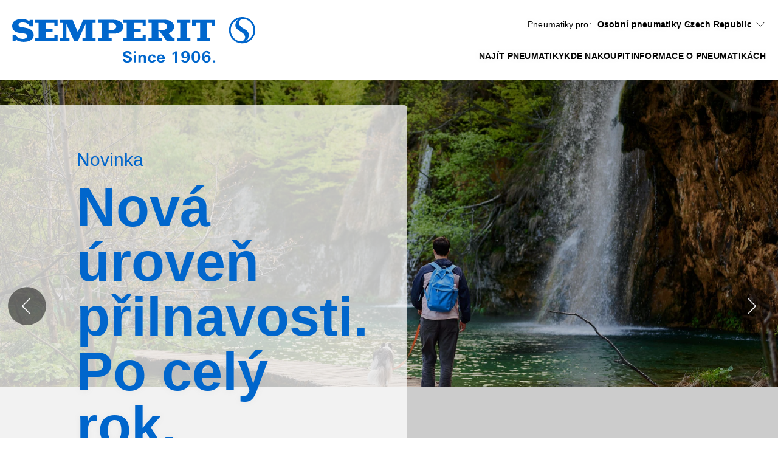

--- FILE ---
content_type: text/html;charset=utf-8
request_url: https://www.semperit.com/cz/cs/
body_size: 13560
content:
<!DOCTYPE HTML>
<html lang="cs-CZ">
<head>
    <meta charset="UTF-8"/>
    <title>Semperit pneumatiky | Objevte pneumatiky online</title>
    
    <meta name="description" content="Spolehlivé pneumatiky do každého počasí a na každou silnici. Semperit jako zavedená rakouská značka pneumatik nabízí široké portfolio produktů pro osobní a SUV vozy, dodávky, nákladní vozy a autobusy - pro všechny povětrnostní podmínky a silnice ve všech regionech."/>
    <meta name="template" content="semperit-homepage"/>
    <meta name="viewport" content="width=device-width, initial-scale=1"/>
    

    
    

<meta name="content-page-ref" content="n8wG6DhgTmSaqb9_4TObmY6uDaFishgBRYATz3VixqotHJ359KklMy4UMY1NvuwdhzVP1a83abFsv5166HPbBbyxi3Ug6pkIGHfb3N78U0Q"/>
<script defer="defer" type="text/javascript" src="/.rum/@adobe/helix-rum-js@%5E2/dist/rum-standalone.js"></script>
<link rel="canonical" href="https://www.semperit.com/cz/cs/"/>



    

    

    
    
<link rel="stylesheet" href="/etc.clientlibs/conti-tires-cms/clientlibs/clientlib-base.lc-7981dc8bf979f338e5df17cbb6eaa117-lc.min.css" type="text/css">



    
    
    
<script src="/etc.clientlibs/conti-tires-cms/clientlibs/clientlib-dependencies.lc-d41d8cd98f00b204e9800998ecf8427e-lc.min.js"></script>
<script src="/etc.clientlibs/conti-tires-cms/clientlibs/clientlib-analytic.lc-cb014f9a8dcde87481f804b8cb02ab95-lc.min.js"></script>




<meta name="country" content="CZ"/>
<meta name="language" content="cs"/>
<meta name="product-area"/>

<meta data-image-source="default-image" property="cludoImage" content="https://www.semperit.com/adobe/dynamicmedia/deliver/dm-aid--10fb6f57-8112-45c0-9ba3-808d80cbde75/continental-tire.png?width=600"/>

<script>
  window.dataLayerSupporter = {
    'country': 'cz',
    'language': 'cs',
    'segment': '',
    'page_type': 'semperit-homepage',
    'businessUnits': {
      plt: 'car',
      mc: 'motorcycle',
      bc: 'bicycle',
      tt: 'truck',
      ttr: 'truck tire retread',
      cst_ag: 'agriculture',
      cst_em: 'earthmoving',
      cst_mh: 'material-handling'
    },
    'regionMapping': {
      global: 'global',
      europe: 'emea',
      american: 'americas',
      asia_australia: 'apac',
      africa: 'emea'
    },
    productArea: '',
    pageType: 'semperit-homepage',
    pageName: '/cz/cs',
    pagePath: '/content/conti-secondline-brands/semperit/cz/cs',
  }

    const ORIGIN_KEY = 'origin_page_country';
    if (!sessionStorage.getItem(ORIGIN_KEY)) {
      sessionStorage.setItem(ORIGIN_KEY, window.dataLayerSupporter.country);
    }

    const ORIGIN_LOCATION = 'origin_location';
    if (!sessionStorage.getItem(ORIGIN_LOCATION)) {
      sessionStorage.setItem(ORIGIN_LOCATION, window.location.origin);
    }

    window.dataLayer = window.dataLayer || [];

  let queryData = window.location.search
  .slice(1)
  .split('&')
  .map(p => p.split('='))
  .reduce((obj, [key, value]) => (value ? (obj[key] = decodeURIComponent(value), obj) : obj), {});

  const productArea = window.dataLayerSupporter.productArea;
  const pageType = window.dataLayerSupporter.pageType;
  const pageName = window.dataLayerSupporter.pageName;
  const pagePath = window.dataLayerSupporter.pagePath;
  const cookie_GA = (c = document.cookie.match(/(?:^|;\s*)_ga=([^;]*)/)) ? c[1] : 'NA';

  if (!window.dataLayerSupporter.country && pageName) {
    const countryLanguageFromPageName = pageName.split('/', 3).filter(code => code.length);
    window.dataLayerSupporter.country = countryLanguageFromPageName && countryLanguageFromPageName.length === 2 ? countryLanguageFromPageName[0] : "int";
  }

  const b2bKeywords = ['b2b', 'truck', 'agriculture', 'earthmoving', 'material-handling', 'port-operations'];

  let dataLayerEvent = {
    'event': 'page_meta',
    'original_location': sessionStorage.getItem(ORIGIN_LOCATION) || 'NA',
    'origin_page_country': sessionStorage.getItem(ORIGIN_KEY) || 'NA',
    'environment': window.location.hostname.includes('dev') ? 'dev' : window.location.hostname.includes('stage') ? 'stage' : window.location.hostname.includes('author') ? 'NA' : 'prod',
    'page_country': window.dataLayerSupporter.country,
    'page_language': window.dataLayerSupporter.language,
    'page_economic_region': window.dataLayerSupporter.regionMapping[`europe`] || 'NA',
    'business_area': b2bKeywords.some(k => pagePath.includes(k)) ? 'b2b' : 'b2c',
    'business_unit': window.dataLayerSupporter.businessUnits[productArea] || 'NA',
    'page_type': pageType.replace(/[-_](.)/g, (_, char) => char.toUpperCase()),
    'page_name': ['gb', 'it', 'de', 'es', 'br'].includes(window.dataLayerSupporter.country) ? (pageName.split('/').slice(3).join('/') || 'NA') : (pageName || 'NA'),
    'page_url': window.location.href,
    'page_referrer': document.referrer || 'NA',
    'page_age': '895',
    'page_breadcrumb': 'czech republic > czech republic',
    'cookie_GA': cookie_GA,
  }

  if (pagePath.includes('stories') || pagePath.includes('articles') || pageName.includes('tire-knowledge') || pageName.includes('tyre-knowledge')) {
    if (!pageName.endsWith('stories') && !pageName.endsWith('articles') && !pageName.endsWith('tire-knowledge') && !pageName.endsWith('tyre-knowledge')) {
      dataLayerEvent.post_name = pageName.substring(pageName.lastIndexOf('/') + 1) || 'NA';
    }
  }

  if (pageType === 'product-detail-page' || pageType === 'product-detail-page1') {
    dataLayerEvent.tires_name = pagePath.split('/').pop() || 'NA';

    if (queryData.articleID) {
      dataLayerEvent.tires_id = queryData.articleID || 'NA';
    }

    if (queryData.season) {
      dataLayerEvent.tires_season = queryData.season?.toLowerCase() || 'NA';
    }

    if (JSON.parse(sessionStorage.getItem("active-article"))?.productlinename?.toLowerCase().replaceAll(' ', '-') === pagePath.split('/').pop()) {
      const activeArticle = JSON.parse(sessionStorage.getItem("active-article"));
      dataLayerEvent.tires_name = activeArticle?.zmi_mkt_text_long;
      dataLayerEvent.tires_id = activeArticle?.artNo11Digit;
      dataLayerEvent.tires_season = activeArticle?.season?.toLowerCase();
      dataLayerEvent.tires_category = activeArticle?.pogSegment1MappingDTacs?.replace(/[-_](.)/g, (_, char) => char.toUpperCase());
    }

    const segmentMapping = queryData.pogSegment1MappingDTacs || queryData.pogSegment2MappingDTacs;
    if (segmentMapping) {
      dataLayerEvent.tires_category = segmentMapping.replace(/[-_](.)/g, (_, char) => char.toUpperCase());
    }
  }

  if (pagePath.includes('search-results') && queryData) {
    dataLayerEvent.filter = JSON.stringify(queryData).replace(/[{}"]/g, '').replace(/,/g, '|').replace(/:/g, ': ').replaceAll('+', '_').toLowerCase() || 'NA';
    dataLayerEvent.filter_type = Object.keys(queryData).join('|').replaceAll('+', '_').toLowerCase() || 'NA';
    dataLayerEvent.filter_value = Object.values(queryData).join('|').replaceAll('+', '_').toLowerCase() || 'NA';
  }

  if (queryData.searchMode === 'sbv') {
    dataLayerEvent = analyticHelper.sbvData(dataLayerEvent);
  }

  if (pageName.includes('stories') || pageName.includes('tire-knowledge') || pageName.includes('tyre-knowledge')) {
    if (!pageName.endsWith('stories') && !pageName.endsWith('tire-knowledge') && !pageName.endsWith('tyre-knowledge')) {
      dataLayerEvent.post_category = pageName.substring(pageName.lastIndexOf('/', pageName.lastIndexOf('/') - 1) + 1, pageName.lastIndexOf('/')) || 'NA';
    }
  }

  if (queryData.vehicleType && dataLayerSupporter.businessUnits[productArea] !== window.dataLayerSupporter.businessUnits.cst_mh) {
    dataLayerEvent.category = queryData.vehicleType.toLowerCase();
  }

  if (dataLayerSupporter.businessUnits[productArea] === window.dataLayerSupporter.businessUnits.cst_mh) {
    if (queryData.application && !queryData.vehicleType) {
      dataLayerEvent.category = queryData.application.toLowerCase();
    }
    if (queryData.vehicleType && !queryData.application) {
      dataLayerEvent.category = queryData.vehicleType.toLowerCase();
    }
    if (queryData.application && queryData.vehicleType) {
      dataLayerEvent.category = queryData.application.concat('_'.concat(queryData.vehicleType)).toLowerCase();
    }
  }
</script>
<!-- Google Tag Manager -->
<script>
  var initDtmFunc = function (w, d, s, l) {
    w[l] = w[l] || [];
    w[l].push({'gtm.start': new Date().getTime(), event: 'gtm.js'});
    var f = d.getElementsByTagName(s)[0],
        j = d.createElement(s), dl = l !== 'dataLayer' ? '&l=' + l : '',
        i = 'GTM-MWLG3XD';

    j.async = true;
    j.src = 'https://www.googletagmanager.com/gtm.js?id=' + i + dl;
    f.parentNode.insertBefore(j, f);
  };

  if (analyticHelper.utils.isPpdPage(dataLayerSupporter.pageType) || analyticHelper.utils.isFindDealerPage(pageName)) {
    document.addEventListener('product-data-loaded', function () {
      window.dataLayer.push(analyticHelper.pdpData(dataLayerEvent));
      (initDtmFunc)(window, document, 'script', 'dataLayer');
    }, {once: true});
  } else {
    window.dataLayer.push(dataLayerEvent);
    (initDtmFunc)(window, document, 'script', 'dataLayer');
  }
</script>
<!-- End Google Tag Manager -->




<script type="text/javascript" data-cmp-ab="1">
    window.cmp_customlanguages = [
        {"l": "JA", "i": "jp", "r": 0, "t": "JA"},
        {"l": "KO", "i": "kr", "r": 0, "t": "KO"}
    ];
</script>
<script type="text/javascript" data-cmp-ab="1" src="https://cdn.consentmanager.net/delivery/autoblocking/c0efa8ffbbd7.js" data-cmp-host="d.delivery.consentmanager.net" data-cmp-cdn="cdn.consentmanager.net" data-cmp-codesrc="1"></script>

    <link rel="icon" href="/etc.clientlibs/conti-tires-cms/clientlibs/clientlib-project-semperit/resources/images/favicons/favicon.ico"/>
    <link rel="shortcut icon" href="/etc.clientlibs/conti-tires-cms/clientlibs/clientlib-project-semperit/resources/images/favicons/favicon.ico"/>

<script type="application/ld+json">
  {
  "@context": "https://schema.org",
  "itemListElement": [
    {
      "@type": "ListItem",
      "name": "Czech Republic",
      "position": 1
    }
  ],
  "@type": "BreadcrumbList"
}
</script>

<meta property="og:title" content="Semperit pneumatiky | Objevte pneumatiky online"/>
<meta property="og:description" content="Spolehlivé pneumatiky do každého počasí a na každou silnici. Semperit jako zavedená rakouská značka pneumatik nabízí široké portfolio produktů pro osobní a SUV vozy, dodávky, nákladní vozy a autobusy - pro všechny povětrnostní podmínky a silnice ve všech regionech."/>
<meta property="og:image" content="https://www.semperit.com/adobe/dynamicmedia/deliver/dm-aid--10fb6f57-8112-45c0-9ba3-808d80cbde75/continental-tire.png?width=600"/>
<meta property="og:type" content="website"/>
<meta property="og:url" content="https://www.semperit.com/cz/cs/"/>
<meta name="twitter:card" content="summary_large_image"/>


    <script async src="https://widget.clic2buy.com/c2b.js?locale=cs-CZ"></script>


    
    
    

    

    
    



    
    
<link rel="stylesheet" href="/etc.clientlibs/conti-tires-cms/clientlibs/clientlib-dependencies.lc-d41d8cd98f00b204e9800998ecf8427e-lc.min.css" type="text/css">
<link rel="stylesheet" href="/etc.clientlibs/conti-tires-cms/clientlibs/clientlib-project-semperit.lc-2dc2972ebc070aca50a2bcd1df4c47ec-lc.min.css" type="text/css">



    

    
    
</head>

<body class="page basicpage semperit subs arial-main-font ui-word-break--normal " id="page-62c6cce606" data-data-layer-page-age="895" data-data-layer-page-name="/cz/cs" data-service-url="https://api.productsearch.continental-tires.com/v1/semperit" data-service-key="eln1kj8v4j1GTfrTxIbnr4sbE52nfRSu9DMoltTp" data-is-second-line-brand-page data-product-content-fragments-path="/content/dam/conti-secondline-brands/semperit/product-content-fragments" data-cmp-data-layer-enabled>


    




    



    
<div class="root container responsivegrid">

    
    <div id="container-739f705a83" class="cmp-container">
        


<div class="aem-Grid aem-Grid--12 aem-Grid--default--12 ">
    
    <div class="user-guidance aem-GridColumn aem-GridColumn--default--12"><header class="cmp-user-guidance" data-current-page="/content/conti-secondline-brands/semperit/cz/cs" data-user-country-match-text="You are currently at our &lt;b>{0}&lt;/b> website. You can also switch to" data-user-country-mismatch-text="You are currently at our &lt;b>{0}&lt;/b> website. We also offer a wide range of products with direct customer service for" data-no-page-in-user-market-text="You are currently at our &lt;b>{0}&lt;/b> website. We also offer a wide range of products with direct customer service in many locations worldwide.">
	<div class="cmp-user-guidance__text hide">
		You are currently at our <b>Czech</b> website. We also offer a wide range of products with direct customer service in many locations worldwide.
	</div>
	<div class="cmp-user-guidance__buttons hide">
		<div class="cmp-user-guidance__locations-button">All locations</div>
		<div class="cmp-user-guidance__close-button"></div>
	</div>
</header>
</div>
<header class="dynamicexperiencefragment experiencefragment aem-GridColumn aem-GridColumn--default--12"><div id="dynamicexperiencefragment-e31e5f4b45" class="cmp-experiencefragment cmp-experiencefragment--">


    
    <div id="container-ef9e435b7e" class="cmp-container">
        


<div class="aem-Grid aem-Grid--12 aem-Grid--default--12 ">
    
    <div class="header separator aem-GridColumn aem-GridColumn--default--12"><div id="header-31872f37c2" class="cmp-brandheader" data-default-path="/content/conti-secondline-brands/semperit/cz/cs/car">
    <div class="image cmp-brandheader__logo">
<div data-cmp-is="image" data-cmp-src="/content/experience-fragments/conti-secondline-brands/semperit/cz/cs/site/header/master/_jcr_content/root/header/logo.coreimg{.width}.svg/1690790769880/logo-header.svg" data-cmp-filereference="/content/dam/conti-secondline-brands/semperit/logo-header.svg" id="image-cf375d532f" data-cmp-data-layer="{&#34;image-cf375d532f&#34;:{&#34;@type&#34;:&#34;conti-tires-cms/components/image&#34;,&#34;repo:modifyDate&#34;:&#34;2023-07-31T08:06:09Z&#34;,&#34;xdm:linkURL&#34;:&#34;/cz/cs/&#34;,&#34;image&#34;:{&#34;repo:id&#34;:&#34;af8715ec-5223-41ee-b5f6-f0de2178ac96&#34;,&#34;repo:modifyDate&#34;:&#34;2022-09-07T21:51:48Z&#34;,&#34;@type&#34;:&#34;image/svg+xml&#34;,&#34;repo:path&#34;:&#34;/content/dam/conti-secondline-brands/semperit/logo-header.svg&#34;}}}" data-cmp-hook-image="imageV3" class="cmp-image" itemscope itemtype="http://schema.org/ImageObject">
    <a class="cmp-image__link" data-cmp-clickable href="/cz/cs/">
        <img src="/content/experience-fragments/conti-secondline-brands/semperit/cz/cs/site/header/master/_jcr_content/root/header/logo.coreimg.svg/1690790769880/logo-header.svg" loading="lazy" class="cmp-image__image" itemprop="contentUrl" alt="Semperit"/>
    </a>
    
    
</div>

    

</div>

    <div class="cmp-brandheader__content">
        <div class="cmp-brandheader__selectors">
            <div class="cmp-brandheader__selector cmp-brandheader__all-tyres" data-type="tyres">
                <p>Pneumatiky pro:</p>
            </div>
            <div class="cmp-brandheader__selector cmp-brandheader__languages" data-type="lang">
                <div class="languagenavigation">
<nav id="languagenavigation-4d741e8a66" class="cmp-languagenavigation">
    <ul class="cmp-languagenavigation__group">
        
    <li class="cmp-languagenavigation__item cmp-languagenavigation__item--countrycode-AT cmp-languagenavigation__item--langcode-de-AT cmp-languagenavigation__item--level-4" data-cmp-data-layer="{&#34;-item-a64bc503cf&#34;:{&#34;@type&#34;:&#34;conti-tires-cms/components/page&#34;,&#34;repo:modifyDate&#34;:&#34;2023-11-07T15:33:54Z&#34;,&#34;dc:title&#34;:&#34;Austria&#34;,&#34;xdm:linkURL&#34;:&#34;/at/de/&#34;}}">
        
    
    <a data-cmp-clickable class="cmp-languagenavigation__item-link" href="/at/de/" hreflang="de-AT" lang="de-AT" rel="alternate">Austria</a>

        
    </li>

    
        
    <li class="cmp-languagenavigation__item cmp-languagenavigation__item--countrycode-BE cmp-languagenavigation__item--langcode-nl-BE cmp-languagenavigation__item--level-5" data-cmp-data-layer="{&#34;-item-3f9d81473a&#34;:{&#34;@type&#34;:&#34;conti-tires-cms/components/page&#34;,&#34;repo:modifyDate&#34;:&#34;2023-10-30T09:06:34Z&#34;,&#34;dc:title&#34;:&#34;Belgium (Dutch)&#34;,&#34;xdm:linkURL&#34;:&#34;/be/nl/&#34;}}">
        
    
    <a data-cmp-clickable class="cmp-languagenavigation__item-link" href="/be/nl/" hreflang="nl-BE" lang="nl-BE" rel="alternate">Belgium (Dutch)</a>

        
    </li>

    
        
    <li class="cmp-languagenavigation__item cmp-languagenavigation__item--countrycode-BE cmp-languagenavigation__item--langcode-fr-BE cmp-languagenavigation__item--level-5" data-cmp-data-layer="{&#34;-item-1929666327&#34;:{&#34;@type&#34;:&#34;conti-tires-cms/components/page&#34;,&#34;repo:modifyDate&#34;:&#34;2023-08-02T08:13:26Z&#34;,&#34;dc:title&#34;:&#34;Belgium (French)&#34;,&#34;xdm:linkURL&#34;:&#34;/be/fr/&#34;}}">
        
    
    <a data-cmp-clickable class="cmp-languagenavigation__item-link" href="/be/fr/" hreflang="fr-BE" lang="fr-BE" rel="alternate">Belgium (French)</a>

        
    </li>

    
        
    <li class="cmp-languagenavigation__item cmp-languagenavigation__item--countrycode-CZ cmp-languagenavigation__item--langcode-cs-CZ cmp-languagenavigation__item--level-4 cmp-languagenavigation__item--active" data-cmp-data-layer="{&#34;-item-64b34a6850&#34;:{&#34;@type&#34;:&#34;conti-tires-cms/components/page&#34;,&#34;repo:modifyDate&#34;:&#34;2023-01-23T08:57:35Z&#34;,&#34;dc:title&#34;:&#34;Czech Republic&#34;,&#34;xdm:linkURL&#34;:&#34;/cz/cs/&#34;}}">
        
    
    <a data-cmp-clickable class="cmp-languagenavigation__item-link" href="/cz/cs/" hreflang="cs-CZ" lang="cs-CZ" rel="alternate">Czech Republic</a>

        
    </li>

    
        
    <li class="cmp-languagenavigation__item cmp-languagenavigation__item--countrycode-FR cmp-languagenavigation__item--langcode-fr-FR cmp-languagenavigation__item--level-4" data-cmp-data-layer="{&#34;-item-c6c40de1c1&#34;:{&#34;@type&#34;:&#34;conti-tires-cms/components/page&#34;,&#34;repo:modifyDate&#34;:&#34;2023-01-23T08:57:35Z&#34;,&#34;dc:title&#34;:&#34;France&#34;,&#34;xdm:linkURL&#34;:&#34;/fr/fr/&#34;}}">
        
    
    <a data-cmp-clickable class="cmp-languagenavigation__item-link" href="/fr/fr/" hreflang="fr-FR" lang="fr-FR" rel="alternate">France</a>

        
    </li>

    
        
    <li class="cmp-languagenavigation__item cmp-languagenavigation__item--countrycode-DE cmp-languagenavigation__item--langcode-de-DE cmp-languagenavigation__item--level-4" data-cmp-data-layer="{&#34;-item-18c08cc269&#34;:{&#34;@type&#34;:&#34;conti-tires-cms/components/page&#34;,&#34;repo:modifyDate&#34;:&#34;2023-01-23T08:57:35Z&#34;,&#34;dc:title&#34;:&#34;Germany&#34;,&#34;xdm:linkURL&#34;:&#34;/de/de/&#34;}}">
        
    
    <a data-cmp-clickable class="cmp-languagenavigation__item-link" href="/de/de/" hreflang="de-DE" lang="de-DE" rel="alternate">Germany</a>

        
    </li>

    
        
    <li class="cmp-languagenavigation__item cmp-languagenavigation__item--langcode-en cmp-languagenavigation__item--level-4" data-cmp-data-layer="{&#34;-item-b8559f5a14&#34;:{&#34;@type&#34;:&#34;conti-tires-cms/components/page&#34;,&#34;repo:modifyDate&#34;:&#34;2023-02-23T14:21:21Z&#34;,&#34;dc:title&#34;:&#34;Global&#34;,&#34;xdm:linkURL&#34;:&#34;/en/&#34;}}">
        
    
    <a data-cmp-clickable class="cmp-languagenavigation__item-link" href="/en/" hreflang="en" lang="en" rel="alternate">Global</a>

        
    </li>

    
        
    <li class="cmp-languagenavigation__item cmp-languagenavigation__item--countrycode-IT cmp-languagenavigation__item--langcode-it-IT cmp-languagenavigation__item--level-4" data-cmp-data-layer="{&#34;-item-633ccd121b&#34;:{&#34;@type&#34;:&#34;conti-tires-cms/components/page&#34;,&#34;repo:modifyDate&#34;:&#34;2023-01-23T08:57:35Z&#34;,&#34;dc:title&#34;:&#34;Italy&#34;,&#34;xdm:linkURL&#34;:&#34;/it/it/&#34;}}">
        
    
    <a data-cmp-clickable class="cmp-languagenavigation__item-link" href="/it/it/" hreflang="it-IT" lang="it-IT" rel="alternate">Italy</a>

        
    </li>

    
        
    <li class="cmp-languagenavigation__item cmp-languagenavigation__item--countrycode-NL cmp-languagenavigation__item--langcode-nl-NL cmp-languagenavigation__item--level-4" data-cmp-data-layer="{&#34;-item-8730365fb2&#34;:{&#34;@type&#34;:&#34;conti-tires-cms/components/page&#34;,&#34;repo:modifyDate&#34;:&#34;2023-11-02T15:05:47Z&#34;,&#34;dc:title&#34;:&#34;Netherlands&#34;,&#34;xdm:linkURL&#34;:&#34;/be/nl/&#34;}}">
        
    
    <a data-cmp-clickable class="cmp-languagenavigation__item-link" href="/be/nl/" hreflang="nl-NL" lang="nl-NL" rel="alternate">Netherlands</a>

        
    </li>

    
        
    <li class="cmp-languagenavigation__item cmp-languagenavigation__item--countrycode-PL cmp-languagenavigation__item--langcode-pl-PL cmp-languagenavigation__item--level-4" data-cmp-data-layer="{&#34;-item-97639f4e4e&#34;:{&#34;@type&#34;:&#34;conti-tires-cms/components/page&#34;,&#34;repo:modifyDate&#34;:&#34;2024-02-16T10:49:05Z&#34;,&#34;dc:title&#34;:&#34;Poland&#34;,&#34;xdm:linkURL&#34;:&#34;/pl/pl/&#34;}}">
        
    
    <a data-cmp-clickable class="cmp-languagenavigation__item-link" href="/pl/pl/" hreflang="pl-PL" lang="pl-PL" rel="alternate">Poland</a>

        
    </li>

    
        
    <li class="cmp-languagenavigation__item cmp-languagenavigation__item--countrycode-RO cmp-languagenavigation__item--langcode-ro-RO cmp-languagenavigation__item--level-4" data-cmp-data-layer="{&#34;-item-78173ce974&#34;:{&#34;@type&#34;:&#34;conti-tires-cms/components/page&#34;,&#34;repo:modifyDate&#34;:&#34;2023-01-23T08:57:35Z&#34;,&#34;dc:title&#34;:&#34;Romania&#34;,&#34;xdm:linkURL&#34;:&#34;/ro/ro/&#34;}}">
        
    
    <a data-cmp-clickable class="cmp-languagenavigation__item-link" href="/ro/ro/" hreflang="ro-RO" lang="ro-RO" rel="alternate">Romania</a>

        
    </li>

    
        
    <li class="cmp-languagenavigation__item cmp-languagenavigation__item--countrycode-SK cmp-languagenavigation__item--langcode-sk-SK cmp-languagenavigation__item--level-4" data-cmp-data-layer="{&#34;-item-16ef67b6ac&#34;:{&#34;@type&#34;:&#34;conti-tires-cms/components/page&#34;,&#34;repo:modifyDate&#34;:&#34;2023-11-01T09:50:30Z&#34;,&#34;dc:title&#34;:&#34;Slovakia&#34;,&#34;xdm:linkURL&#34;:&#34;/sk/sk/&#34;}}">
        
    
    <a data-cmp-clickable class="cmp-languagenavigation__item-link" href="/sk/sk/" hreflang="sk-SK" lang="sk-SK" rel="alternate">Slovakia</a>

        
    </li>

    
        
    <li class="cmp-languagenavigation__item cmp-languagenavigation__item--countrycode-CH cmp-languagenavigation__item--langcode-de-CH cmp-languagenavigation__item--level-4" data-cmp-data-layer="{&#34;-item-7258731942&#34;:{&#34;@type&#34;:&#34;conti-tires-cms/components/page&#34;,&#34;repo:modifyDate&#34;:&#34;2023-11-01T08:36:45Z&#34;,&#34;dc:title&#34;:&#34;Switzerland&#34;,&#34;xdm:linkURL&#34;:&#34;/at/de/&#34;}}">
        
    
    <a data-cmp-clickable class="cmp-languagenavigation__item-link" href="/at/de/" hreflang="de-CH" lang="de-CH" rel="alternate">Switzerland</a>

        
    </li>

    
        
    <li class="cmp-languagenavigation__item cmp-languagenavigation__item--countrycode-TR cmp-languagenavigation__item--langcode-tr-TR cmp-languagenavigation__item--level-4" data-cmp-data-layer="{&#34;-item-8cf68b77bb&#34;:{&#34;@type&#34;:&#34;conti-tires-cms/components/page&#34;,&#34;repo:modifyDate&#34;:&#34;2024-12-16T08:49:40Z&#34;,&#34;dc:title&#34;:&#34;Türkiye&#34;,&#34;xdm:linkURL&#34;:&#34;/tr/tr/&#34;}}">
        
    
    <a data-cmp-clickable class="cmp-languagenavigation__item-link" href="/tr/tr/" hreflang="tr-TR" lang="tr-TR" rel="alternate">Türkiye</a>

        
    </li>

    </ul>
</nav>

    

</div>

            </div>
        </div>
        <div class="navigation cmp-brandheader__navigation">
<nav id="navigation-4861d677c6" class="cmp-navigation" itemscope itemtype="http://schema.org/SiteNavigationElement" data-cmp-data-layer="{&#34;navigation-4861d677c6&#34;:{&#34;@type&#34;:&#34;core/wcm/components/navigation/v1/navigation&#34;,&#34;repo:modifyDate&#34;:&#34;2023-07-31T08:03:21Z&#34;}}">
    <ul class="cmp-navigation__group group-root ">
        
    <li class="cmp-navigation__item cmp-navigation__item--level-0" data-cmp-data-layer="{&#34;navigation-4861d677c6-item-0643b10c52-item-0643b10c52&#34;:{&#34;@type&#34;:&#34;conti-tires-cms/components/page&#34;,&#34;repo:modifyDate&#34;:&#34;2023-08-09T11:15:59Z&#34;,&#34;dc:title&#34;:&#34;Osobní pneumatiky&#34;,&#34;xdm:linkURL&#34;:&#34;/cz/cs/car/&#34;}}" data-path="/content/conti-secondline-brands/semperit/cz/cs/car">
        
    
        <div class="cmp-brandheader__firstnavigation" data-path="/cz/cs/car/">Osobní pneumatiky</div>
    
        <a href="/cz/cs/car/" data-cmp-clickable class="cmp-navigation__item-link">Osobní pneumatiky</a>

        
    <ul class="cmp-navigation__group group-0 " data-group-path="/cz/cs/car/" data-level="0">
        
    <li class="cmp-navigation__item cmp-navigation__item--level-1" data-cmp-data-layer="{&#34;navigation-4861d677c6-item-4958b57966&#34;:{&#34;@type&#34;:&#34;conti-tires-cms/components/subs/navigation/item&#34;,&#34;repo:modifyDate&#34;:&#34;2023-08-09T11:15:53Z&#34;,&#34;dc:title&#34;:&#34;Najít pneumatiky&#34;,&#34;xdm:linkURL&#34;:&#34;/cz/cs/car/product-search/&#34;}}" data-path="/content/conti-secondline-brands/semperit/cz/cs/car/product-search">
        
    
        <a href="/cz/cs/car/product-search/" data-cmp-clickable class="cmp-navigation__item-link">Najít pneumatiky</a>

        
    </li>

    
        
    <li class="cmp-navigation__item cmp-navigation__item--level-1" data-cmp-data-layer="{&#34;navigation-4861d677c6-item-d79b7f75a8&#34;:{&#34;@type&#34;:&#34;conti-tires-cms/components/subs/navigation/item&#34;,&#34;repo:modifyDate&#34;:&#34;2023-08-09T11:15:53Z&#34;,&#34;dc:title&#34;:&#34;Kde nakoupit&#34;,&#34;xdm:linkURL&#34;:&#34;/cz/cs/car/dealer-search/&#34;}}" data-path="/content/conti-secondline-brands/semperit/cz/cs/car/dealer-search">
        
    
        <a href="/cz/cs/car/dealer-search/" data-cmp-clickable class="cmp-navigation__item-link">Kde nakoupit</a>

        
    </li>

    
        
    <li class="cmp-navigation__item cmp-navigation__item--level-1" data-cmp-data-layer="{&#34;navigation-4861d677c6-item-76763d69ec&#34;:{&#34;@type&#34;:&#34;conti-tires-cms/components/subs/navigation/item&#34;,&#34;repo:modifyDate&#34;:&#34;2023-08-09T11:15:55Z&#34;,&#34;dc:title&#34;:&#34;Informace o pneumatikách&#34;,&#34;xdm:linkURL&#34;:&#34;/cz/cs/car/tyre-knowledge/&#34;}}" data-path="/content/conti-secondline-brands/semperit/cz/cs/car/tyre-knowledge">
        
    
        <a href="/cz/cs/car/tyre-knowledge/" data-cmp-clickable class="cmp-navigation__item-link">Informace o pneumatikách</a>

        
    </li>

    </ul>

    </li>

    
        
    <li class="cmp-navigation__item cmp-navigation__item--level-0" data-cmp-data-layer="{&#34;navigation-4861d677c6-item-0d071e8397-item-0d071e8397&#34;:{&#34;@type&#34;:&#34;conti-tires-cms/components/page&#34;,&#34;repo:modifyDate&#34;:&#34;2023-08-09T11:15:59Z&#34;,&#34;dc:title&#34;:&#34;Nákladní pneumatiky&#34;,&#34;xdm:linkURL&#34;:&#34;https://www.semperit.com/transport&#34;}}" data-path="/content/conti-secondline-brands/semperit/cz/cs/truck">
        
    
        <div class="cmp-brandheader__firstnavigation" data-path="https://www.semperit.com/transport">Nákladní pneumatiky</div>
    
        <a href="https://www.semperit.com/transport" data-cmp-clickable class="cmp-navigation__item-link">Nákladní pneumatiky</a>

        
    </li>

    </ul>
</nav>

    

</div>

    </div>
    <button class="cmp-brandheader__mobile-menu-btn "></button>
    <div class="cmp-brandheader__menu container container--normal-width">
        <div class="cmp-container">
            <div class="mobile-navigation">
                <div class="cmp-brandheader__selectors">
                    <div class="cmp-brandheader__selector cmp-brandheader__all-tyres" data-type="tyres">
                        <p class="cmp-brandheader__all-tyres--label">Všechny pneumatiky</p>
                        <p class="cmp-brandheader__selectors--dynamic-label"></p>
                    </div>
                    <div class="cmp-brandheader__selector cmp-brandheader__languages" data-type="lang">
                        
<nav id="languagenavigation-4d741e8a66" class="cmp-languagenavigation">
    <ul class="cmp-languagenavigation__group">
        
    <li class="cmp-languagenavigation__item cmp-languagenavigation__item--countrycode-AT cmp-languagenavigation__item--langcode-de-AT cmp-languagenavigation__item--level-4" data-cmp-data-layer="{&#34;-item-a64bc503cf&#34;:{&#34;@type&#34;:&#34;conti-tires-cms/components/page&#34;,&#34;repo:modifyDate&#34;:&#34;2023-11-07T15:33:54Z&#34;,&#34;dc:title&#34;:&#34;Austria&#34;,&#34;xdm:linkURL&#34;:&#34;/at/de/&#34;}}">
        
    
    <a data-cmp-clickable class="cmp-languagenavigation__item-link" href="/at/de/" hreflang="de-AT" lang="de-AT" rel="alternate">Austria</a>

        
    </li>

    
        
    <li class="cmp-languagenavigation__item cmp-languagenavigation__item--countrycode-BE cmp-languagenavigation__item--langcode-nl-BE cmp-languagenavigation__item--level-5" data-cmp-data-layer="{&#34;-item-3f9d81473a&#34;:{&#34;@type&#34;:&#34;conti-tires-cms/components/page&#34;,&#34;repo:modifyDate&#34;:&#34;2023-10-30T09:06:34Z&#34;,&#34;dc:title&#34;:&#34;Belgium (Dutch)&#34;,&#34;xdm:linkURL&#34;:&#34;/be/nl/&#34;}}">
        
    
    <a data-cmp-clickable class="cmp-languagenavigation__item-link" href="/be/nl/" hreflang="nl-BE" lang="nl-BE" rel="alternate">Belgium (Dutch)</a>

        
    </li>

    
        
    <li class="cmp-languagenavigation__item cmp-languagenavigation__item--countrycode-BE cmp-languagenavigation__item--langcode-fr-BE cmp-languagenavigation__item--level-5" data-cmp-data-layer="{&#34;-item-1929666327&#34;:{&#34;@type&#34;:&#34;conti-tires-cms/components/page&#34;,&#34;repo:modifyDate&#34;:&#34;2023-08-02T08:13:26Z&#34;,&#34;dc:title&#34;:&#34;Belgium (French)&#34;,&#34;xdm:linkURL&#34;:&#34;/be/fr/&#34;}}">
        
    
    <a data-cmp-clickable class="cmp-languagenavigation__item-link" href="/be/fr/" hreflang="fr-BE" lang="fr-BE" rel="alternate">Belgium (French)</a>

        
    </li>

    
        
    <li class="cmp-languagenavigation__item cmp-languagenavigation__item--countrycode-CZ cmp-languagenavigation__item--langcode-cs-CZ cmp-languagenavigation__item--level-4 cmp-languagenavigation__item--active" data-cmp-data-layer="{&#34;-item-64b34a6850&#34;:{&#34;@type&#34;:&#34;conti-tires-cms/components/page&#34;,&#34;repo:modifyDate&#34;:&#34;2023-01-23T08:57:35Z&#34;,&#34;dc:title&#34;:&#34;Czech Republic&#34;,&#34;xdm:linkURL&#34;:&#34;/cz/cs/&#34;}}">
        
    
    <a data-cmp-clickable class="cmp-languagenavigation__item-link" href="/cz/cs/" hreflang="cs-CZ" lang="cs-CZ" rel="alternate">Czech Republic</a>

        
    </li>

    
        
    <li class="cmp-languagenavigation__item cmp-languagenavigation__item--countrycode-FR cmp-languagenavigation__item--langcode-fr-FR cmp-languagenavigation__item--level-4" data-cmp-data-layer="{&#34;-item-c6c40de1c1&#34;:{&#34;@type&#34;:&#34;conti-tires-cms/components/page&#34;,&#34;repo:modifyDate&#34;:&#34;2023-01-23T08:57:35Z&#34;,&#34;dc:title&#34;:&#34;France&#34;,&#34;xdm:linkURL&#34;:&#34;/fr/fr/&#34;}}">
        
    
    <a data-cmp-clickable class="cmp-languagenavigation__item-link" href="/fr/fr/" hreflang="fr-FR" lang="fr-FR" rel="alternate">France</a>

        
    </li>

    
        
    <li class="cmp-languagenavigation__item cmp-languagenavigation__item--countrycode-DE cmp-languagenavigation__item--langcode-de-DE cmp-languagenavigation__item--level-4" data-cmp-data-layer="{&#34;-item-18c08cc269&#34;:{&#34;@type&#34;:&#34;conti-tires-cms/components/page&#34;,&#34;repo:modifyDate&#34;:&#34;2023-01-23T08:57:35Z&#34;,&#34;dc:title&#34;:&#34;Germany&#34;,&#34;xdm:linkURL&#34;:&#34;/de/de/&#34;}}">
        
    
    <a data-cmp-clickable class="cmp-languagenavigation__item-link" href="/de/de/" hreflang="de-DE" lang="de-DE" rel="alternate">Germany</a>

        
    </li>

    
        
    <li class="cmp-languagenavigation__item cmp-languagenavigation__item--langcode-en cmp-languagenavigation__item--level-4" data-cmp-data-layer="{&#34;-item-b8559f5a14&#34;:{&#34;@type&#34;:&#34;conti-tires-cms/components/page&#34;,&#34;repo:modifyDate&#34;:&#34;2023-02-23T14:21:21Z&#34;,&#34;dc:title&#34;:&#34;Global&#34;,&#34;xdm:linkURL&#34;:&#34;/en/&#34;}}">
        
    
    <a data-cmp-clickable class="cmp-languagenavigation__item-link" href="/en/" hreflang="en" lang="en" rel="alternate">Global</a>

        
    </li>

    
        
    <li class="cmp-languagenavigation__item cmp-languagenavigation__item--countrycode-IT cmp-languagenavigation__item--langcode-it-IT cmp-languagenavigation__item--level-4" data-cmp-data-layer="{&#34;-item-633ccd121b&#34;:{&#34;@type&#34;:&#34;conti-tires-cms/components/page&#34;,&#34;repo:modifyDate&#34;:&#34;2023-01-23T08:57:35Z&#34;,&#34;dc:title&#34;:&#34;Italy&#34;,&#34;xdm:linkURL&#34;:&#34;/it/it/&#34;}}">
        
    
    <a data-cmp-clickable class="cmp-languagenavigation__item-link" href="/it/it/" hreflang="it-IT" lang="it-IT" rel="alternate">Italy</a>

        
    </li>

    
        
    <li class="cmp-languagenavigation__item cmp-languagenavigation__item--countrycode-NL cmp-languagenavigation__item--langcode-nl-NL cmp-languagenavigation__item--level-4" data-cmp-data-layer="{&#34;-item-8730365fb2&#34;:{&#34;@type&#34;:&#34;conti-tires-cms/components/page&#34;,&#34;repo:modifyDate&#34;:&#34;2023-11-02T15:05:47Z&#34;,&#34;dc:title&#34;:&#34;Netherlands&#34;,&#34;xdm:linkURL&#34;:&#34;/be/nl/&#34;}}">
        
    
    <a data-cmp-clickable class="cmp-languagenavigation__item-link" href="/be/nl/" hreflang="nl-NL" lang="nl-NL" rel="alternate">Netherlands</a>

        
    </li>

    
        
    <li class="cmp-languagenavigation__item cmp-languagenavigation__item--countrycode-PL cmp-languagenavigation__item--langcode-pl-PL cmp-languagenavigation__item--level-4" data-cmp-data-layer="{&#34;-item-97639f4e4e&#34;:{&#34;@type&#34;:&#34;conti-tires-cms/components/page&#34;,&#34;repo:modifyDate&#34;:&#34;2024-02-16T10:49:05Z&#34;,&#34;dc:title&#34;:&#34;Poland&#34;,&#34;xdm:linkURL&#34;:&#34;/pl/pl/&#34;}}">
        
    
    <a data-cmp-clickable class="cmp-languagenavigation__item-link" href="/pl/pl/" hreflang="pl-PL" lang="pl-PL" rel="alternate">Poland</a>

        
    </li>

    
        
    <li class="cmp-languagenavigation__item cmp-languagenavigation__item--countrycode-RO cmp-languagenavigation__item--langcode-ro-RO cmp-languagenavigation__item--level-4" data-cmp-data-layer="{&#34;-item-78173ce974&#34;:{&#34;@type&#34;:&#34;conti-tires-cms/components/page&#34;,&#34;repo:modifyDate&#34;:&#34;2023-01-23T08:57:35Z&#34;,&#34;dc:title&#34;:&#34;Romania&#34;,&#34;xdm:linkURL&#34;:&#34;/ro/ro/&#34;}}">
        
    
    <a data-cmp-clickable class="cmp-languagenavigation__item-link" href="/ro/ro/" hreflang="ro-RO" lang="ro-RO" rel="alternate">Romania</a>

        
    </li>

    
        
    <li class="cmp-languagenavigation__item cmp-languagenavigation__item--countrycode-SK cmp-languagenavigation__item--langcode-sk-SK cmp-languagenavigation__item--level-4" data-cmp-data-layer="{&#34;-item-16ef67b6ac&#34;:{&#34;@type&#34;:&#34;conti-tires-cms/components/page&#34;,&#34;repo:modifyDate&#34;:&#34;2023-11-01T09:50:30Z&#34;,&#34;dc:title&#34;:&#34;Slovakia&#34;,&#34;xdm:linkURL&#34;:&#34;/sk/sk/&#34;}}">
        
    
    <a data-cmp-clickable class="cmp-languagenavigation__item-link" href="/sk/sk/" hreflang="sk-SK" lang="sk-SK" rel="alternate">Slovakia</a>

        
    </li>

    
        
    <li class="cmp-languagenavigation__item cmp-languagenavigation__item--countrycode-CH cmp-languagenavigation__item--langcode-de-CH cmp-languagenavigation__item--level-4" data-cmp-data-layer="{&#34;-item-7258731942&#34;:{&#34;@type&#34;:&#34;conti-tires-cms/components/page&#34;,&#34;repo:modifyDate&#34;:&#34;2023-11-01T08:36:45Z&#34;,&#34;dc:title&#34;:&#34;Switzerland&#34;,&#34;xdm:linkURL&#34;:&#34;/at/de/&#34;}}">
        
    
    <a data-cmp-clickable class="cmp-languagenavigation__item-link" href="/at/de/" hreflang="de-CH" lang="de-CH" rel="alternate">Switzerland</a>

        
    </li>

    
        
    <li class="cmp-languagenavigation__item cmp-languagenavigation__item--countrycode-TR cmp-languagenavigation__item--langcode-tr-TR cmp-languagenavigation__item--level-4" data-cmp-data-layer="{&#34;-item-8cf68b77bb&#34;:{&#34;@type&#34;:&#34;conti-tires-cms/components/page&#34;,&#34;repo:modifyDate&#34;:&#34;2024-12-16T08:49:40Z&#34;,&#34;dc:title&#34;:&#34;Türkiye&#34;,&#34;xdm:linkURL&#34;:&#34;/tr/tr/&#34;}}">
        
    
    <a data-cmp-clickable class="cmp-languagenavigation__item-link" href="/tr/tr/" hreflang="tr-TR" lang="tr-TR" rel="alternate">Türkiye</a>

        
    </li>

    </ul>
</nav>

    


                    </div>
                </div>
            </div>
            <button class="cmp-brandheader__mobile-menu-btn--close "></button>
            <nav class="tyres-for"></nav>
            
<nav id="languagenavigation-4d741e8a66" class="cmp-languagenavigation">
    <ul class="cmp-languagenavigation__group">
        
    <li class="cmp-languagenavigation__item cmp-languagenavigation__item--countrycode-AT cmp-languagenavigation__item--langcode-de-AT cmp-languagenavigation__item--level-4" data-cmp-data-layer="{&#34;-item-a64bc503cf&#34;:{&#34;@type&#34;:&#34;conti-tires-cms/components/page&#34;,&#34;repo:modifyDate&#34;:&#34;2023-11-07T15:33:54Z&#34;,&#34;dc:title&#34;:&#34;Austria&#34;,&#34;xdm:linkURL&#34;:&#34;/at/de/&#34;}}">
        
    
    <a data-cmp-clickable class="cmp-languagenavigation__item-link" href="/at/de/" hreflang="de-AT" lang="de-AT" rel="alternate">Austria</a>

        
    </li>

    
        
    <li class="cmp-languagenavigation__item cmp-languagenavigation__item--countrycode-BE cmp-languagenavigation__item--langcode-nl-BE cmp-languagenavigation__item--level-5" data-cmp-data-layer="{&#34;-item-3f9d81473a&#34;:{&#34;@type&#34;:&#34;conti-tires-cms/components/page&#34;,&#34;repo:modifyDate&#34;:&#34;2023-10-30T09:06:34Z&#34;,&#34;dc:title&#34;:&#34;Belgium (Dutch)&#34;,&#34;xdm:linkURL&#34;:&#34;/be/nl/&#34;}}">
        
    
    <a data-cmp-clickable class="cmp-languagenavigation__item-link" href="/be/nl/" hreflang="nl-BE" lang="nl-BE" rel="alternate">Belgium (Dutch)</a>

        
    </li>

    
        
    <li class="cmp-languagenavigation__item cmp-languagenavigation__item--countrycode-BE cmp-languagenavigation__item--langcode-fr-BE cmp-languagenavigation__item--level-5" data-cmp-data-layer="{&#34;-item-1929666327&#34;:{&#34;@type&#34;:&#34;conti-tires-cms/components/page&#34;,&#34;repo:modifyDate&#34;:&#34;2023-08-02T08:13:26Z&#34;,&#34;dc:title&#34;:&#34;Belgium (French)&#34;,&#34;xdm:linkURL&#34;:&#34;/be/fr/&#34;}}">
        
    
    <a data-cmp-clickable class="cmp-languagenavigation__item-link" href="/be/fr/" hreflang="fr-BE" lang="fr-BE" rel="alternate">Belgium (French)</a>

        
    </li>

    
        
    <li class="cmp-languagenavigation__item cmp-languagenavigation__item--countrycode-CZ cmp-languagenavigation__item--langcode-cs-CZ cmp-languagenavigation__item--level-4 cmp-languagenavigation__item--active" data-cmp-data-layer="{&#34;-item-64b34a6850&#34;:{&#34;@type&#34;:&#34;conti-tires-cms/components/page&#34;,&#34;repo:modifyDate&#34;:&#34;2023-01-23T08:57:35Z&#34;,&#34;dc:title&#34;:&#34;Czech Republic&#34;,&#34;xdm:linkURL&#34;:&#34;/cz/cs/&#34;}}">
        
    
    <a data-cmp-clickable class="cmp-languagenavigation__item-link" href="/cz/cs/" hreflang="cs-CZ" lang="cs-CZ" rel="alternate">Czech Republic</a>

        
    </li>

    
        
    <li class="cmp-languagenavigation__item cmp-languagenavigation__item--countrycode-FR cmp-languagenavigation__item--langcode-fr-FR cmp-languagenavigation__item--level-4" data-cmp-data-layer="{&#34;-item-c6c40de1c1&#34;:{&#34;@type&#34;:&#34;conti-tires-cms/components/page&#34;,&#34;repo:modifyDate&#34;:&#34;2023-01-23T08:57:35Z&#34;,&#34;dc:title&#34;:&#34;France&#34;,&#34;xdm:linkURL&#34;:&#34;/fr/fr/&#34;}}">
        
    
    <a data-cmp-clickable class="cmp-languagenavigation__item-link" href="/fr/fr/" hreflang="fr-FR" lang="fr-FR" rel="alternate">France</a>

        
    </li>

    
        
    <li class="cmp-languagenavigation__item cmp-languagenavigation__item--countrycode-DE cmp-languagenavigation__item--langcode-de-DE cmp-languagenavigation__item--level-4" data-cmp-data-layer="{&#34;-item-18c08cc269&#34;:{&#34;@type&#34;:&#34;conti-tires-cms/components/page&#34;,&#34;repo:modifyDate&#34;:&#34;2023-01-23T08:57:35Z&#34;,&#34;dc:title&#34;:&#34;Germany&#34;,&#34;xdm:linkURL&#34;:&#34;/de/de/&#34;}}">
        
    
    <a data-cmp-clickable class="cmp-languagenavigation__item-link" href="/de/de/" hreflang="de-DE" lang="de-DE" rel="alternate">Germany</a>

        
    </li>

    
        
    <li class="cmp-languagenavigation__item cmp-languagenavigation__item--langcode-en cmp-languagenavigation__item--level-4" data-cmp-data-layer="{&#34;-item-b8559f5a14&#34;:{&#34;@type&#34;:&#34;conti-tires-cms/components/page&#34;,&#34;repo:modifyDate&#34;:&#34;2023-02-23T14:21:21Z&#34;,&#34;dc:title&#34;:&#34;Global&#34;,&#34;xdm:linkURL&#34;:&#34;/en/&#34;}}">
        
    
    <a data-cmp-clickable class="cmp-languagenavigation__item-link" href="/en/" hreflang="en" lang="en" rel="alternate">Global</a>

        
    </li>

    
        
    <li class="cmp-languagenavigation__item cmp-languagenavigation__item--countrycode-IT cmp-languagenavigation__item--langcode-it-IT cmp-languagenavigation__item--level-4" data-cmp-data-layer="{&#34;-item-633ccd121b&#34;:{&#34;@type&#34;:&#34;conti-tires-cms/components/page&#34;,&#34;repo:modifyDate&#34;:&#34;2023-01-23T08:57:35Z&#34;,&#34;dc:title&#34;:&#34;Italy&#34;,&#34;xdm:linkURL&#34;:&#34;/it/it/&#34;}}">
        
    
    <a data-cmp-clickable class="cmp-languagenavigation__item-link" href="/it/it/" hreflang="it-IT" lang="it-IT" rel="alternate">Italy</a>

        
    </li>

    
        
    <li class="cmp-languagenavigation__item cmp-languagenavigation__item--countrycode-NL cmp-languagenavigation__item--langcode-nl-NL cmp-languagenavigation__item--level-4" data-cmp-data-layer="{&#34;-item-8730365fb2&#34;:{&#34;@type&#34;:&#34;conti-tires-cms/components/page&#34;,&#34;repo:modifyDate&#34;:&#34;2023-11-02T15:05:47Z&#34;,&#34;dc:title&#34;:&#34;Netherlands&#34;,&#34;xdm:linkURL&#34;:&#34;/be/nl/&#34;}}">
        
    
    <a data-cmp-clickable class="cmp-languagenavigation__item-link" href="/be/nl/" hreflang="nl-NL" lang="nl-NL" rel="alternate">Netherlands</a>

        
    </li>

    
        
    <li class="cmp-languagenavigation__item cmp-languagenavigation__item--countrycode-PL cmp-languagenavigation__item--langcode-pl-PL cmp-languagenavigation__item--level-4" data-cmp-data-layer="{&#34;-item-97639f4e4e&#34;:{&#34;@type&#34;:&#34;conti-tires-cms/components/page&#34;,&#34;repo:modifyDate&#34;:&#34;2024-02-16T10:49:05Z&#34;,&#34;dc:title&#34;:&#34;Poland&#34;,&#34;xdm:linkURL&#34;:&#34;/pl/pl/&#34;}}">
        
    
    <a data-cmp-clickable class="cmp-languagenavigation__item-link" href="/pl/pl/" hreflang="pl-PL" lang="pl-PL" rel="alternate">Poland</a>

        
    </li>

    
        
    <li class="cmp-languagenavigation__item cmp-languagenavigation__item--countrycode-RO cmp-languagenavigation__item--langcode-ro-RO cmp-languagenavigation__item--level-4" data-cmp-data-layer="{&#34;-item-78173ce974&#34;:{&#34;@type&#34;:&#34;conti-tires-cms/components/page&#34;,&#34;repo:modifyDate&#34;:&#34;2023-01-23T08:57:35Z&#34;,&#34;dc:title&#34;:&#34;Romania&#34;,&#34;xdm:linkURL&#34;:&#34;/ro/ro/&#34;}}">
        
    
    <a data-cmp-clickable class="cmp-languagenavigation__item-link" href="/ro/ro/" hreflang="ro-RO" lang="ro-RO" rel="alternate">Romania</a>

        
    </li>

    
        
    <li class="cmp-languagenavigation__item cmp-languagenavigation__item--countrycode-SK cmp-languagenavigation__item--langcode-sk-SK cmp-languagenavigation__item--level-4" data-cmp-data-layer="{&#34;-item-16ef67b6ac&#34;:{&#34;@type&#34;:&#34;conti-tires-cms/components/page&#34;,&#34;repo:modifyDate&#34;:&#34;2023-11-01T09:50:30Z&#34;,&#34;dc:title&#34;:&#34;Slovakia&#34;,&#34;xdm:linkURL&#34;:&#34;/sk/sk/&#34;}}">
        
    
    <a data-cmp-clickable class="cmp-languagenavigation__item-link" href="/sk/sk/" hreflang="sk-SK" lang="sk-SK" rel="alternate">Slovakia</a>

        
    </li>

    
        
    <li class="cmp-languagenavigation__item cmp-languagenavigation__item--countrycode-CH cmp-languagenavigation__item--langcode-de-CH cmp-languagenavigation__item--level-4" data-cmp-data-layer="{&#34;-item-7258731942&#34;:{&#34;@type&#34;:&#34;conti-tires-cms/components/page&#34;,&#34;repo:modifyDate&#34;:&#34;2023-11-01T08:36:45Z&#34;,&#34;dc:title&#34;:&#34;Switzerland&#34;,&#34;xdm:linkURL&#34;:&#34;/at/de/&#34;}}">
        
    
    <a data-cmp-clickable class="cmp-languagenavigation__item-link" href="/at/de/" hreflang="de-CH" lang="de-CH" rel="alternate">Switzerland</a>

        
    </li>

    
        
    <li class="cmp-languagenavigation__item cmp-languagenavigation__item--countrycode-TR cmp-languagenavigation__item--langcode-tr-TR cmp-languagenavigation__item--level-4" data-cmp-data-layer="{&#34;-item-8cf68b77bb&#34;:{&#34;@type&#34;:&#34;conti-tires-cms/components/page&#34;,&#34;repo:modifyDate&#34;:&#34;2024-12-16T08:49:40Z&#34;,&#34;dc:title&#34;:&#34;Türkiye&#34;,&#34;xdm:linkURL&#34;:&#34;/tr/tr/&#34;}}">
        
    
    <a data-cmp-clickable class="cmp-languagenavigation__item-link" href="/tr/tr/" hreflang="tr-TR" lang="tr-TR" rel="alternate">Türkiye</a>

        
    </li>

    </ul>
</nav>

    


            <div class="desktop-navigation-content hide">
                
<nav id="navigation-4861d677c6" class="cmp-navigation" itemscope itemtype="http://schema.org/SiteNavigationElement" data-cmp-data-layer="{&#34;navigation-4861d677c6&#34;:{&#34;@type&#34;:&#34;core/wcm/components/navigation/v1/navigation&#34;,&#34;repo:modifyDate&#34;:&#34;2023-07-31T08:03:21Z&#34;}}">
    <ul class="cmp-navigation__group group-root ">
        
    <li class="cmp-navigation__item cmp-navigation__item--level-0" data-cmp-data-layer="{&#34;navigation-4861d677c6-item-0643b10c52-item-0643b10c52&#34;:{&#34;@type&#34;:&#34;conti-tires-cms/components/page&#34;,&#34;repo:modifyDate&#34;:&#34;2023-08-09T11:15:59Z&#34;,&#34;dc:title&#34;:&#34;Osobní pneumatiky&#34;,&#34;xdm:linkURL&#34;:&#34;/cz/cs/car/&#34;}}" data-path="/content/conti-secondline-brands/semperit/cz/cs/car">
        
    
        <div class="cmp-brandheader__firstnavigation" data-path="/cz/cs/car/">Osobní pneumatiky</div>
    
        <a href="/cz/cs/car/" data-cmp-clickable class="cmp-navigation__item-link">Osobní pneumatiky</a>

        
    <ul class="cmp-navigation__group group-0 " data-group-path="/cz/cs/car/" data-level="0">
        
    <li class="cmp-navigation__item cmp-navigation__item--level-1" data-cmp-data-layer="{&#34;navigation-4861d677c6-item-4958b57966&#34;:{&#34;@type&#34;:&#34;conti-tires-cms/components/subs/navigation/item&#34;,&#34;repo:modifyDate&#34;:&#34;2023-08-09T11:15:53Z&#34;,&#34;dc:title&#34;:&#34;Najít pneumatiky&#34;,&#34;xdm:linkURL&#34;:&#34;/cz/cs/car/product-search/&#34;}}" data-path="/content/conti-secondline-brands/semperit/cz/cs/car/product-search">
        
    
        <a href="/cz/cs/car/product-search/" data-cmp-clickable class="cmp-navigation__item-link">Najít pneumatiky</a>

        
    </li>

    
        
    <li class="cmp-navigation__item cmp-navigation__item--level-1" data-cmp-data-layer="{&#34;navigation-4861d677c6-item-d79b7f75a8&#34;:{&#34;@type&#34;:&#34;conti-tires-cms/components/subs/navigation/item&#34;,&#34;repo:modifyDate&#34;:&#34;2023-08-09T11:15:53Z&#34;,&#34;dc:title&#34;:&#34;Kde nakoupit&#34;,&#34;xdm:linkURL&#34;:&#34;/cz/cs/car/dealer-search/&#34;}}" data-path="/content/conti-secondline-brands/semperit/cz/cs/car/dealer-search">
        
    
        <a href="/cz/cs/car/dealer-search/" data-cmp-clickable class="cmp-navigation__item-link">Kde nakoupit</a>

        
    </li>

    
        
    <li class="cmp-navigation__item cmp-navigation__item--level-1" data-cmp-data-layer="{&#34;navigation-4861d677c6-item-76763d69ec&#34;:{&#34;@type&#34;:&#34;conti-tires-cms/components/subs/navigation/item&#34;,&#34;repo:modifyDate&#34;:&#34;2023-08-09T11:15:55Z&#34;,&#34;dc:title&#34;:&#34;Informace o pneumatikách&#34;,&#34;xdm:linkURL&#34;:&#34;/cz/cs/car/tyre-knowledge/&#34;}}" data-path="/content/conti-secondline-brands/semperit/cz/cs/car/tyre-knowledge">
        
    
        <a href="/cz/cs/car/tyre-knowledge/" data-cmp-clickable class="cmp-navigation__item-link">Informace o pneumatikách</a>

        
    </li>

    </ul>

    </li>

    
        
    <li class="cmp-navigation__item cmp-navigation__item--level-0" data-cmp-data-layer="{&#34;navigation-4861d677c6-item-0d071e8397-item-0d071e8397&#34;:{&#34;@type&#34;:&#34;conti-tires-cms/components/page&#34;,&#34;repo:modifyDate&#34;:&#34;2023-08-09T11:15:59Z&#34;,&#34;dc:title&#34;:&#34;Nákladní pneumatiky&#34;,&#34;xdm:linkURL&#34;:&#34;https://www.semperit.com/transport&#34;}}" data-path="/content/conti-secondline-brands/semperit/cz/cs/truck">
        
    
        <div class="cmp-brandheader__firstnavigation" data-path="https://www.semperit.com/transport">Nákladní pneumatiky</div>
    
        <a href="https://www.semperit.com/transport" data-cmp-clickable class="cmp-navigation__item-link">Nákladní pneumatiky</a>

        
    </li>

    </ul>
</nav>

    


            </div>
            <div class="mobile-navigation-content">
                
<nav id="navigation-6ddc301f48" class="cmp-navigation" itemscope itemtype="http://schema.org/SiteNavigationElement" data-cmp-data-layer="{&#34;navigation-6ddc301f48&#34;:{&#34;@type&#34;:&#34;core/wcm/components/navigation/v1/navigation&#34;,&#34;repo:modifyDate&#34;:&#34;2023-07-31T08:03:21Z&#34;}}">
    <ul class="cmp-navigation__group group-root ">
        
    <li class="cmp-navigation__item cmp-navigation__item--level-0" data-cmp-data-layer="{&#34;navigation-6ddc301f48-item-0643b10c52-item-0643b10c52&#34;:{&#34;@type&#34;:&#34;conti-tires-cms/components/page&#34;,&#34;repo:modifyDate&#34;:&#34;2023-08-09T11:15:59Z&#34;,&#34;dc:title&#34;:&#34;Osobní pneumatiky&#34;,&#34;xdm:linkURL&#34;:&#34;/cz/cs/car/&#34;}}" data-path="/content/conti-secondline-brands/semperit/cz/cs/car">
        
    
        <div class="cmp-brandheader__firstnavigation" data-path="/cz/cs/car/">Osobní pneumatiky</div>
    
        <a href="/cz/cs/car/" data-cmp-clickable class="cmp-navigation__item-link">Osobní pneumatiky</a>

        
    <ul class="cmp-navigation__group group-0 " data-group-path="/cz/cs/car/" data-level="0">
        
    <li class="cmp-navigation__item cmp-navigation__item--level-1" data-cmp-data-layer="{&#34;navigation-6ddc301f48-item-4958b57966&#34;:{&#34;@type&#34;:&#34;conti-tires-cms/components/subs/navigation/item&#34;,&#34;repo:modifyDate&#34;:&#34;2023-08-09T11:15:53Z&#34;,&#34;dc:title&#34;:&#34;Najít pneumatiky&#34;,&#34;xdm:linkURL&#34;:&#34;/cz/cs/car/product-search/&#34;}}" data-path="/content/conti-secondline-brands/semperit/cz/cs/car/product-search">
        
    
        <a href="/cz/cs/car/product-search/" data-cmp-clickable class="cmp-navigation__item-link">Najít pneumatiky</a>

        
    </li>

    
        
    <li class="cmp-navigation__item cmp-navigation__item--level-1" data-cmp-data-layer="{&#34;navigation-6ddc301f48-item-d79b7f75a8&#34;:{&#34;@type&#34;:&#34;conti-tires-cms/components/subs/navigation/item&#34;,&#34;repo:modifyDate&#34;:&#34;2023-08-09T11:15:53Z&#34;,&#34;dc:title&#34;:&#34;Kde nakoupit&#34;,&#34;xdm:linkURL&#34;:&#34;/cz/cs/car/dealer-search/&#34;}}" data-path="/content/conti-secondline-brands/semperit/cz/cs/car/dealer-search">
        
    
        <a href="/cz/cs/car/dealer-search/" data-cmp-clickable class="cmp-navigation__item-link">Kde nakoupit</a>

        
    </li>

    
        
    <li class="cmp-navigation__item cmp-navigation__item--level-1" data-cmp-data-layer="{&#34;navigation-6ddc301f48-item-76763d69ec&#34;:{&#34;@type&#34;:&#34;conti-tires-cms/components/subs/navigation/item&#34;,&#34;repo:modifyDate&#34;:&#34;2023-08-09T11:15:55Z&#34;,&#34;dc:title&#34;:&#34;Informace o pneumatikách&#34;,&#34;xdm:linkURL&#34;:&#34;/cz/cs/car/tyre-knowledge/&#34;}}" data-path="/content/conti-secondline-brands/semperit/cz/cs/car/tyre-knowledge">
        
    
        <a href="/cz/cs/car/tyre-knowledge/" data-cmp-clickable class="cmp-navigation__item-link">Informace o pneumatikách</a>

        
    </li>

    </ul>

    </li>

    
        
    <li class="cmp-navigation__item cmp-navigation__item--level-0" data-cmp-data-layer="{&#34;navigation-6ddc301f48-item-0d071e8397-item-0d071e8397&#34;:{&#34;@type&#34;:&#34;conti-tires-cms/components/page&#34;,&#34;repo:modifyDate&#34;:&#34;2023-08-09T11:15:59Z&#34;,&#34;dc:title&#34;:&#34;Nákladní pneumatiky&#34;,&#34;xdm:linkURL&#34;:&#34;https://www.semperit.com/transport&#34;}}" data-path="/content/conti-secondline-brands/semperit/cz/cs/truck">
        
    
        <div class="cmp-brandheader__firstnavigation" data-path="https://www.semperit.com/transport">Nákladní pneumatiky</div>
    
        <a href="https://www.semperit.com/transport" data-cmp-clickable class="cmp-navigation__item-link">Nákladní pneumatiky</a>

        
    </li>

    </ul>
</nav>

    


            </div>
        </div>
    </div>
</div>
</div>

    
</div>

    </div>

    
</div>
<!-- XF path: /content/experience-fragments/conti-secondline-brands/semperit/cz/cs/site/header/master/jcr:content -->


    

</header>
<main class="container responsivegrid aem-GridColumn aem-GridColumn--default--12">

    
    <div id="container-c9f35329ee" class="cmp-container">
        


<div class="aem-Grid aem-Grid--12 aem-Grid--default--12 aem-Grid--phone--12 ">
    
    <div class="carousel panelcontainer aem-GridColumn aem-GridColumn--default--12">
<div id="carousel-e20c348ce7" class="cmp-carousel" role="group" aria-live="polite" aria-roledescription="carousel" data-cmp-is="carousel" data-cmp-autoplay data-cmp-delay="6000" data-cmp-autopause-disabled data-cmp-data-layer="{&#34;carousel-e20c348ce7&#34;:{&#34;shownItems&#34;:[&#34;carousel-e20c348ce7-item-b60f8efb69&#34;],&#34;@type&#34;:&#34;conti-tires-cms/components/carousel&#34;,&#34;repo:modifyDate&#34;:&#34;2025-08-05T08:09:31Z&#34;}}" data-placeholder-text="false">
    
    <div class="cmp-carousel__content" aria-atomic="false" aria-live="off">
        <div id="carousel-e20c348ce7-item-b60f8efb69-tabpanel" class="cmp-carousel__item cmp-carousel__item--active" role="tabpanel" aria-labelledby="carousel-e20c348ce7-item-b60f8efb69-tab" aria-roledescription="slide" aria-label="Slide 1 of 5" data-cmp-data-layer="{&#34;carousel-e20c348ce7-item-b60f8efb69&#34;:{&#34;@type&#34;:&#34;conti-tires-cms/components/carousel/item&#34;,&#34;repo:modifyDate&#34;:&#34;2025-04-09T13:56:55Z&#34;,&#34;dc:title&#34;:&#34;AllSeasonGrip 2&#34;,&#34;xdm:linkURL&#34;:&#34;/cz/cs/car/tyres/allseason-grip-2/&#34;}}" data-cmp-hook-carousel="item"><div class="stage-image teaser">
<div id="stage-image-b60f8efb69" class="cmp-teaser stage-image--dark" data-cmp-data-layer="{&#34;stage-image-b60f8efb69&#34;:{&#34;@type&#34;:&#34;conti-tires-cms/components/stage-image&#34;,&#34;repo:modifyDate&#34;:&#34;2025-04-09T13:56:55Z&#34;,&#34;dc:title&#34;:&#34;Nová úroveň přilnavosti. Po celý rok.&#34;,&#34;xdm:linkURL&#34;:&#34;/cz/cs/car/tyres/allseason-grip-2/&#34;}}">
    
        <div class="cmp-teaser__content">
            
    <p class="cmp-teaser__pretitle">Novinka</p>

            
    <h1 class="cmp-teaser__title">
        <a class="cmp-teaser__title-link" data-cmp-clickable href="/cz/cs/car/tyres/allseason-grip-2/">Nová úroveň přilnavosti. Po celý rok.</a>
    </h1>

            
    

            
    <div class="cmp-teaser__action-container">
        
    <a class="cmp-teaser__action-link" id="stage-image-b60f8efb69-cta-5a0c42502e" data-cmp-data-layer="{&#34;stage-image-b60f8efb69-cta-5a0c42502e&#34;:{&#34;@type&#34;:&#34;conti-tires-cms/components/stage-image/cta&#34;,&#34;dc:title&#34;:&#34;ALLSEASON-GRIP 2&#34;,&#34;xdm:linkURL&#34;:&#34;/cz/cs/car/tyres/allseason-grip-2/&#34;}}" data-cmp-clickable href="/cz/cs/car/tyres/allseason-grip-2/">ALLSEASON-GRIP 2</a>

    </div>

        </div>
        
    <div class="cmp-teaser__image">
<div data-cmp-is="image" data-cmp-widths="320,480,600,800,1024,1200,1600,2000,2500" data-cmp-src="/adobe/dynamicmedia/deliver/dm-aid--18231a11-bafa-491c-a201-587bfe8d2fbb/allseason-grip-2-rgb--1-.jpg?width={width}&amp;quality=85&amp;preferwebp=true" data-cmp-filereference="/content/dam/conti-secondline-brands/semperit/market-content/cz/pictures/allseason_grip_2_rgb (1).jpg" id="stage-image-b60f8efb69-image" data-cmp-data-layer="{&#34;stage-image-b60f8efb69-image&#34;:{&#34;@type&#34;:&#34;conti-tires-cms/components/image-no-lazy-loading&#34;,&#34;repo:modifyDate&#34;:&#34;2025-04-09T13:56:55Z&#34;,&#34;dc:title&#34;:&#34;Hiking in the reserve. A man walks with a dog in the national park. Beautiful nature: forest, waterfalls, lakes. Border collie dog. Life style.&#34;,&#34;xdm:linkURL&#34;:&#34;/cz/cs/car/tyres/allseason-grip-2/&#34;,&#34;image&#34;:{&#34;repo:id&#34;:&#34;18231a11-bafa-491c-a201-587bfe8d2fbb&#34;,&#34;repo:modifyDate&#34;:&#34;2025-04-09T13:49:20Z&#34;,&#34;@type&#34;:&#34;image/jpeg&#34;,&#34;repo:path&#34;:&#34;/content/dam/conti-secondline-brands/semperit/market-content/cz/pictures/allseason_grip_2_rgb (1).jpg&#34;}}}" data-cmp-hook-image="imageV3" class="cmp-image" itemscope itemtype="http://schema.org/ImageObject">
    
        <img src="/adobe/dynamicmedia/deliver/dm-aid--18231a11-bafa-491c-a201-587bfe8d2fbb/allseason-grip-2-rgb--1-.jpg?quality=85&preferwebp=true" srcset="/adobe/dynamicmedia/deliver/dm-aid--18231a11-bafa-491c-a201-587bfe8d2fbb/allseason-grip-2-rgb--1-.jpg?width=320&amp;quality=85&amp;preferwebp=true 320w,/adobe/dynamicmedia/deliver/dm-aid--18231a11-bafa-491c-a201-587bfe8d2fbb/allseason-grip-2-rgb--1-.jpg?width=480&amp;quality=85&amp;preferwebp=true 480w,/adobe/dynamicmedia/deliver/dm-aid--18231a11-bafa-491c-a201-587bfe8d2fbb/allseason-grip-2-rgb--1-.jpg?width=600&amp;quality=85&amp;preferwebp=true 600w,/adobe/dynamicmedia/deliver/dm-aid--18231a11-bafa-491c-a201-587bfe8d2fbb/allseason-grip-2-rgb--1-.jpg?width=800&amp;quality=85&amp;preferwebp=true 800w,/adobe/dynamicmedia/deliver/dm-aid--18231a11-bafa-491c-a201-587bfe8d2fbb/allseason-grip-2-rgb--1-.jpg?width=1024&amp;quality=85&amp;preferwebp=true 1024w,/adobe/dynamicmedia/deliver/dm-aid--18231a11-bafa-491c-a201-587bfe8d2fbb/allseason-grip-2-rgb--1-.jpg?width=1200&amp;quality=85&amp;preferwebp=true 1200w,/adobe/dynamicmedia/deliver/dm-aid--18231a11-bafa-491c-a201-587bfe8d2fbb/allseason-grip-2-rgb--1-.jpg?width=1600&amp;quality=85&amp;preferwebp=true 1600w,/adobe/dynamicmedia/deliver/dm-aid--18231a11-bafa-491c-a201-587bfe8d2fbb/allseason-grip-2-rgb--1-.jpg?width=2000&amp;quality=85&amp;preferwebp=true 2000w,/adobe/dynamicmedia/deliver/dm-aid--18231a11-bafa-491c-a201-587bfe8d2fbb/allseason-grip-2-rgb--1-.jpg?width=2500&amp;quality=85&amp;preferwebp=true 2500w" class="cmp-image__image" itemprop="contentUrl" width="5849" height="3899" alt="Semperit allseasongrip2" title="Hiking in the reserve. A man walks with a dog in the national park. Beautiful nature: forest, waterfalls, lakes. Border collie dog. Life style."/>
    
    
    <meta itemprop="caption" content="Hiking in the reserve. A man walks with a dog in the national park. Beautiful nature: forest, waterfalls, lakes. Border collie dog. Life style."/>
</div>

    

</div>

    
</div>

    

</div>
</div>
<div id="carousel-e20c348ce7-item-6a9f68079e-tabpanel" class="cmp-carousel__item" role="tabpanel" aria-labelledby="carousel-e20c348ce7-item-6a9f68079e-tab" aria-roledescription="slide" aria-label="Slide 2 of 5" data-cmp-data-layer="{&#34;carousel-e20c348ce7-item-6a9f68079e&#34;:{&#34;@type&#34;:&#34;conti-tires-cms/components/carousel/item&#34;,&#34;repo:modifyDate&#34;:&#34;2025-09-29T11:27:03Z&#34;,&#34;dc:title&#34;:&#34;SemperitGarant&#34;,&#34;xdm:linkURL&#34;:&#34;https://www.semperitgarant.cz/&#34;}}" data-cmp-hook-carousel="item"><div class="stage-image teaser">
<div id="stage-image-6a9f68079e" class="cmp-teaser stage-image--light" data-cmp-data-layer="{&#34;stage-image-6a9f68079e&#34;:{&#34;@type&#34;:&#34;conti-tires-cms/components/stage-image&#34;,&#34;repo:modifyDate&#34;:&#34;2025-09-29T11:27:03Z&#34;,&#34;dc:title&#34;:&#34;SEMPERITGARANT&#34;,&#34;dc:description&#34;:&#34;&lt;blockquote>SemperitGarant je nejlepší rozšířená záruka na pneumatiky Semperit. V případě neopravitelného poškození garantuje vrácení plné nákupní ceny.&lt;/blockquote>\r\n&#34;,&#34;xdm:linkURL&#34;:&#34;https://www.semperitgarant.cz/&#34;}}">
    
        <div class="cmp-teaser__content">
            
    <p class="cmp-teaser__pretitle">100% náhrada při poškození pneumatiky</p>

            
    <h1 class="cmp-teaser__title">
        <a class="cmp-teaser__title-link" data-cmp-clickable href="https://www.semperitgarant.cz/" target="_blank">SEMPERITGARANT</a>
    </h1>

            
    <div class="cmp-teaser__description"><blockquote>SemperitGarant je nejlepší rozšířená záruka na pneumatiky Semperit. V případě neopravitelného poškození garantuje vrácení plné nákupní ceny.</blockquote>
</div>

            
    <div class="cmp-teaser__action-container">
        
    <a class="cmp-teaser__action-link" id="stage-image-6a9f68079e-cta-af15216b04" data-cmp-data-layer="{&#34;stage-image-6a9f68079e-cta-af15216b04&#34;:{&#34;@type&#34;:&#34;conti-tires-cms/components/stage-image/cta&#34;,&#34;dc:title&#34;:&#34;Více zde&#34;,&#34;xdm:linkURL&#34;:&#34;https://www.semperitgarant.cz/&#34;}}" data-cmp-clickable href="https://www.semperitgarant.cz/">Více zde</a>

    </div>

        </div>
        
    <div class="cmp-teaser__image">
<div data-cmp-is="image" data-cmp-widths="320,480,600,800,1024,1200,1600,2000,2500" data-cmp-src="/adobe/dynamicmedia/deliver/dm-aid--575dc96e-3f14-4b8d-9556-d5d062afb2b8/semperitgarant2.jpg?width={width}&amp;quality=85&amp;preferwebp=true" data-cmp-filereference="/content/dam/conti-secondline-brands/semperit/market-content/cz/pictures/SemperitGarant2.jpg" id="stage-image-6a9f68079e-image" data-cmp-data-layer="{&#34;stage-image-6a9f68079e-image&#34;:{&#34;@type&#34;:&#34;conti-tires-cms/components/image-no-lazy-loading&#34;,&#34;repo:modifyDate&#34;:&#34;2025-09-29T11:27:03Z&#34;,&#34;dc:title&#34;:&#34;2324398751&#34;,&#34;image&#34;:{&#34;repo:id&#34;:&#34;575dc96e-3f14-4b8d-9556-d5d062afb2b8&#34;,&#34;repo:modifyDate&#34;:&#34;2024-10-16T06:56:59Z&#34;,&#34;@type&#34;:&#34;image/jpeg&#34;,&#34;repo:path&#34;:&#34;/content/dam/conti-secondline-brands/semperit/market-content/cz/pictures/SemperitGarant2.jpg&#34;}}}" data-cmp-hook-image="imageV3" class="cmp-image" itemscope itemtype="http://schema.org/ImageObject">
    
        <img src="/adobe/dynamicmedia/deliver/dm-aid--575dc96e-3f14-4b8d-9556-d5d062afb2b8/semperitgarant2.jpg?quality=85&preferwebp=true" srcset="/adobe/dynamicmedia/deliver/dm-aid--575dc96e-3f14-4b8d-9556-d5d062afb2b8/semperitgarant2.jpg?width=320&amp;quality=85&amp;preferwebp=true 320w,/adobe/dynamicmedia/deliver/dm-aid--575dc96e-3f14-4b8d-9556-d5d062afb2b8/semperitgarant2.jpg?width=480&amp;quality=85&amp;preferwebp=true 480w,/adobe/dynamicmedia/deliver/dm-aid--575dc96e-3f14-4b8d-9556-d5d062afb2b8/semperitgarant2.jpg?width=600&amp;quality=85&amp;preferwebp=true 600w,/adobe/dynamicmedia/deliver/dm-aid--575dc96e-3f14-4b8d-9556-d5d062afb2b8/semperitgarant2.jpg?width=800&amp;quality=85&amp;preferwebp=true 800w,/adobe/dynamicmedia/deliver/dm-aid--575dc96e-3f14-4b8d-9556-d5d062afb2b8/semperitgarant2.jpg?width=1024&amp;quality=85&amp;preferwebp=true 1024w,/adobe/dynamicmedia/deliver/dm-aid--575dc96e-3f14-4b8d-9556-d5d062afb2b8/semperitgarant2.jpg?width=1200&amp;quality=85&amp;preferwebp=true 1200w,/adobe/dynamicmedia/deliver/dm-aid--575dc96e-3f14-4b8d-9556-d5d062afb2b8/semperitgarant2.jpg?width=1600&amp;quality=85&amp;preferwebp=true 1600w,/adobe/dynamicmedia/deliver/dm-aid--575dc96e-3f14-4b8d-9556-d5d062afb2b8/semperitgarant2.jpg?width=2000&amp;quality=85&amp;preferwebp=true 2000w,/adobe/dynamicmedia/deliver/dm-aid--575dc96e-3f14-4b8d-9556-d5d062afb2b8/semperitgarant2.jpg?width=2500&amp;quality=85&amp;preferwebp=true 2500w" class="cmp-image__image" itemprop="contentUrl" width="4000" height="2045" alt="semperitgarant" title="2324398751"/>
    
    
    <meta itemprop="caption" content="2324398751"/>
</div>

    

</div>

    
</div>

    

</div>
</div>
<div id="carousel-e20c348ce7-item-a12750b2d9-tabpanel" class="cmp-carousel__item" role="tabpanel" aria-labelledby="carousel-e20c348ce7-item-a12750b2d9-tab" aria-roledescription="slide" aria-label="Slide 3 of 5" data-cmp-data-layer="{&#34;carousel-e20c348ce7-item-a12750b2d9&#34;:{&#34;@type&#34;:&#34;conti-tires-cms/components/carousel/item&#34;,&#34;repo:modifyDate&#34;:&#34;2025-09-29T11:27:23Z&#34;,&#34;dc:title&#34;:&#34;Speed-Grip 5&#34;}}" data-cmp-hook-carousel="item"><div class="stage-image teaser">
<div id="stage-image-a12750b2d9" class="cmp-teaser stage-image--light" data-cmp-data-layer="{&#34;stage-image-a12750b2d9&#34;:{&#34;@type&#34;:&#34;conti-tires-cms/components/stage-image&#34;,&#34;repo:modifyDate&#34;:&#34;2025-09-29T11:27:23Z&#34;,&#34;dc:title&#34;:&#34;SPEED-GRIP 5&#34;}}">
    
        <div class="cmp-teaser__content">
            
    <p class="cmp-teaser__pretitle">Zvládne i největší zimní výzvy</p>

            
    <h1 class="cmp-teaser__title">
        SPEED-GRIP 5
    </h1>

            
    

            
    <div class="cmp-teaser__action-container">
        
    <a class="cmp-teaser__action-link" id="stage-image-a12750b2d9-cta-28d3bda308" data-cmp-data-layer="{&#34;stage-image-a12750b2d9-cta-28d3bda308&#34;:{&#34;@type&#34;:&#34;conti-tires-cms/components/stage-image/cta&#34;,&#34;dc:title&#34;:&#34;O produktu&#34;,&#34;xdm:linkURL&#34;:&#34;/cz/cs/car/tyres/speed-grip-5/&#34;}}" data-cmp-clickable href="/cz/cs/car/tyres/speed-grip-5/">O produktu</a>

    </div>

        </div>
        
    <div class="cmp-teaser__image">
<div data-cmp-is="image" data-cmp-widths="320,480,600,800,1024,1200,1600,2000,2500" data-cmp-src="/adobe/dynamicmedia/deliver/dm-aid--b0cd574a-f2c1-4730-acd5-6bb3637c42f0/semperit-speed-grip-5-keyvisual.jpg?width={width}&amp;quality=85&amp;preferwebp=true" data-cmp-filereference="/content/dam/conti-secondline-brands/semperit/central-content/plt/image-pool/Semperit_SPEED-GRIP-5_Keyvisual.jpg" id="stage-image-a12750b2d9-image" data-cmp-data-layer="{&#34;stage-image-a12750b2d9-image&#34;:{&#34;@type&#34;:&#34;conti-tires-cms/components/image-no-lazy-loading&#34;,&#34;repo:modifyDate&#34;:&#34;2025-09-29T11:27:23Z&#34;,&#34;dc:title&#34;:&#34;SPEED-GRIP 5 keyvisual&#34;,&#34;xdm:linkURL&#34;:&#34;/cz/cs/car/tyres/speed-grip-5/&#34;,&#34;image&#34;:{&#34;repo:id&#34;:&#34;b0cd574a-f2c1-4730-acd5-6bb3637c42f0&#34;,&#34;repo:modifyDate&#34;:&#34;2022-08-17T14:06:07Z&#34;,&#34;@type&#34;:&#34;image/jpeg&#34;,&#34;repo:path&#34;:&#34;/content/dam/conti-secondline-brands/semperit/central-content/plt/image-pool/Semperit_SPEED-GRIP-5_Keyvisual.jpg&#34;,&#34;xdm:tags&#34;:[&#34;brand:semperit&#34;]}}}" data-cmp-hook-image="imageV3" class="cmp-image" itemscope itemtype="http://schema.org/ImageObject">
    
        <img src="/adobe/dynamicmedia/deliver/dm-aid--b0cd574a-f2c1-4730-acd5-6bb3637c42f0/semperit-speed-grip-5-keyvisual.jpg?quality=85&preferwebp=true" srcset="/adobe/dynamicmedia/deliver/dm-aid--b0cd574a-f2c1-4730-acd5-6bb3637c42f0/semperit-speed-grip-5-keyvisual.jpg?width=320&amp;quality=85&amp;preferwebp=true 320w,/adobe/dynamicmedia/deliver/dm-aid--b0cd574a-f2c1-4730-acd5-6bb3637c42f0/semperit-speed-grip-5-keyvisual.jpg?width=480&amp;quality=85&amp;preferwebp=true 480w,/adobe/dynamicmedia/deliver/dm-aid--b0cd574a-f2c1-4730-acd5-6bb3637c42f0/semperit-speed-grip-5-keyvisual.jpg?width=600&amp;quality=85&amp;preferwebp=true 600w,/adobe/dynamicmedia/deliver/dm-aid--b0cd574a-f2c1-4730-acd5-6bb3637c42f0/semperit-speed-grip-5-keyvisual.jpg?width=800&amp;quality=85&amp;preferwebp=true 800w,/adobe/dynamicmedia/deliver/dm-aid--b0cd574a-f2c1-4730-acd5-6bb3637c42f0/semperit-speed-grip-5-keyvisual.jpg?width=1024&amp;quality=85&amp;preferwebp=true 1024w,/adobe/dynamicmedia/deliver/dm-aid--b0cd574a-f2c1-4730-acd5-6bb3637c42f0/semperit-speed-grip-5-keyvisual.jpg?width=1200&amp;quality=85&amp;preferwebp=true 1200w,/adobe/dynamicmedia/deliver/dm-aid--b0cd574a-f2c1-4730-acd5-6bb3637c42f0/semperit-speed-grip-5-keyvisual.jpg?width=1600&amp;quality=85&amp;preferwebp=true 1600w,/adobe/dynamicmedia/deliver/dm-aid--b0cd574a-f2c1-4730-acd5-6bb3637c42f0/semperit-speed-grip-5-keyvisual.jpg?width=2000&amp;quality=85&amp;preferwebp=true 2000w,/adobe/dynamicmedia/deliver/dm-aid--b0cd574a-f2c1-4730-acd5-6bb3637c42f0/semperit-speed-grip-5-keyvisual.jpg?width=2500&amp;quality=85&amp;preferwebp=true 2500w" class="cmp-image__image" itemprop="contentUrl" width="3936" height="2624" alt="o značce semperit" title="SPEED-GRIP 5 keyvisual"/>
    
    
    <meta itemprop="caption" content="SPEED-GRIP 5 keyvisual"/>
</div>

    

</div>

    
</div>

    

</div>
</div>
<div id="carousel-e20c348ce7-item-b1ea3788fd-tabpanel" class="cmp-carousel__item" role="tabpanel" aria-labelledby="carousel-e20c348ce7-item-b1ea3788fd-tab" aria-roledescription="slide" aria-label="Slide 4 of 5" data-cmp-data-layer="{&#34;carousel-e20c348ce7-item-b1ea3788fd&#34;:{&#34;@type&#34;:&#34;conti-tires-cms/components/carousel/item&#34;,&#34;repo:modifyDate&#34;:&#34;2025-03-10T10:18:13Z&#34;,&#34;dc:title&#34;:&#34;Přehled produktů&#34;}}" data-cmp-hook-carousel="item"><div class="stage-image teaser">
<div id="stage-image-b1ea3788fd" class="cmp-teaser stage-image--light" data-cmp-data-layer="{&#34;stage-image-b1ea3788fd&#34;:{&#34;@type&#34;:&#34;conti-tires-cms/components/stage-image&#34;,&#34;repo:modifyDate&#34;:&#34;2025-03-10T10:18:13Z&#34;,&#34;dc:title&#34;:&#34;Přehled produktů&#34;}}">
    
        <div class="cmp-teaser__content">
            
    <p class="cmp-teaser__pretitle">Prozkoumej naše pneumatiky</p>

            
    <h1 class="cmp-teaser__title">
        Přehled produktů
    </h1>

            
    

            
    <div class="cmp-teaser__action-container">
        
    <a class="cmp-teaser__action-link" id="stage-image-b1ea3788fd-cta-82399edb01" data-cmp-data-layer="{&#34;stage-image-b1ea3788fd-cta-82399edb01&#34;:{&#34;@type&#34;:&#34;conti-tires-cms/components/stage-image/cta&#34;,&#34;dc:title&#34;:&#34;Ukaž pneumatiky&#34;,&#34;xdm:linkURL&#34;:&#34;/cz/cs/car/search-results/&#34;}}" data-cmp-clickable href="/cz/cs/car/search-results/">Ukaž pneumatiky</a>

    </div>

        </div>
        
    <div class="cmp-teaser__image">
<div data-cmp-is="image" data-cmp-widths="320,480,600,800,1024,1200,1600,2000,2500" data-cmp-src="/adobe/dynamicmedia/deliver/dm-aid--4cc8fb3f-3214-4558-9a60-2b06d13e68bf/semperit-speedlife3-015.jpg?width={width}&amp;quality=85&amp;preferwebp=true" data-cmp-filereference="/content/dam/conti-secondline-brands/semperit/central-content/plt/ev-mobility/Semperit SpeedLife3_015.jpg" id="stage-image-b1ea3788fd-image" data-cmp-data-layer="{&#34;stage-image-b1ea3788fd-image&#34;:{&#34;@type&#34;:&#34;conti-tires-cms/components/image-no-lazy-loading&#34;,&#34;repo:modifyDate&#34;:&#34;2025-03-10T10:18:13Z&#34;,&#34;xdm:linkURL&#34;:&#34;/cz/cs/car/search-results/&#34;,&#34;image&#34;:{&#34;repo:id&#34;:&#34;4cc8fb3f-3214-4558-9a60-2b06d13e68bf&#34;,&#34;repo:modifyDate&#34;:&#34;2024-09-16T14:02:12Z&#34;,&#34;@type&#34;:&#34;image/jpeg&#34;,&#34;repo:path&#34;:&#34;/content/dam/conti-secondline-brands/semperit/central-content/plt/ev-mobility/Semperit SpeedLife3_015.jpg&#34;}}}" data-cmp-hook-image="imageV3" class="cmp-image" itemscope itemtype="http://schema.org/ImageObject">
    
        <img src="/adobe/dynamicmedia/deliver/dm-aid--4cc8fb3f-3214-4558-9a60-2b06d13e68bf/semperit-speedlife3-015.jpg?quality=85&preferwebp=true" srcset="/adobe/dynamicmedia/deliver/dm-aid--4cc8fb3f-3214-4558-9a60-2b06d13e68bf/semperit-speedlife3-015.jpg?width=320&amp;quality=85&amp;preferwebp=true 320w,/adobe/dynamicmedia/deliver/dm-aid--4cc8fb3f-3214-4558-9a60-2b06d13e68bf/semperit-speedlife3-015.jpg?width=480&amp;quality=85&amp;preferwebp=true 480w,/adobe/dynamicmedia/deliver/dm-aid--4cc8fb3f-3214-4558-9a60-2b06d13e68bf/semperit-speedlife3-015.jpg?width=600&amp;quality=85&amp;preferwebp=true 600w,/adobe/dynamicmedia/deliver/dm-aid--4cc8fb3f-3214-4558-9a60-2b06d13e68bf/semperit-speedlife3-015.jpg?width=800&amp;quality=85&amp;preferwebp=true 800w,/adobe/dynamicmedia/deliver/dm-aid--4cc8fb3f-3214-4558-9a60-2b06d13e68bf/semperit-speedlife3-015.jpg?width=1024&amp;quality=85&amp;preferwebp=true 1024w,/adobe/dynamicmedia/deliver/dm-aid--4cc8fb3f-3214-4558-9a60-2b06d13e68bf/semperit-speedlife3-015.jpg?width=1200&amp;quality=85&amp;preferwebp=true 1200w,/adobe/dynamicmedia/deliver/dm-aid--4cc8fb3f-3214-4558-9a60-2b06d13e68bf/semperit-speedlife3-015.jpg?width=1600&amp;quality=85&amp;preferwebp=true 1600w,/adobe/dynamicmedia/deliver/dm-aid--4cc8fb3f-3214-4558-9a60-2b06d13e68bf/semperit-speedlife3-015.jpg?width=2000&amp;quality=85&amp;preferwebp=true 2000w,/adobe/dynamicmedia/deliver/dm-aid--4cc8fb3f-3214-4558-9a60-2b06d13e68bf/semperit-speedlife3-015.jpg?width=2500&amp;quality=85&amp;preferwebp=true 2500w" class="cmp-image__image" itemprop="contentUrl" width="6000" height="4000" alt="přehled produktů"/>
    
    
    
</div>

    

</div>

    
</div>

    

</div>
</div>
<div id="carousel-e20c348ce7-item-e7fbadb0a8-tabpanel" class="cmp-carousel__item" role="tabpanel" aria-labelledby="carousel-e20c348ce7-item-e7fbadb0a8-tab" aria-roledescription="slide" aria-label="Slide 5 of 5" data-cmp-data-layer="{&#34;carousel-e20c348ce7-item-e7fbadb0a8&#34;:{&#34;@type&#34;:&#34;conti-tires-cms/components/carousel/item&#34;,&#34;repo:modifyDate&#34;:&#34;2024-10-14T13:14:53Z&#34;,&#34;dc:title&#34;:&#34;O značce&#34;}}" data-cmp-hook-carousel="item"><div class="stage-image teaser stage-image--margin-bottom--regular">
<div id="stage-image-e7fbadb0a8" class="cmp-teaser stage-image--light" data-cmp-data-layer="{&#34;stage-image-e7fbadb0a8&#34;:{&#34;@type&#34;:&#34;conti-tires-cms/components/stage-image&#34;,&#34;repo:modifyDate&#34;:&#34;2024-10-14T13:14:53Z&#34;,&#34;dc:title&#34;:&#34;Semperit. Od roku 1906.&#34;}}">
    
        <div class="cmp-teaser__content">
            
    <p class="cmp-teaser__pretitle">Zjistěte více o historii naší značky</p>

            
    <h1 class="cmp-teaser__title">
        Semperit. Od roku 1906.
    </h1>

            
    

            
    <div class="cmp-teaser__action-container">
        
    <a class="cmp-teaser__action-link" id="stage-image-e7fbadb0a8-cta-9d2180da44" data-cmp-data-layer="{&#34;stage-image-e7fbadb0a8-cta-9d2180da44&#34;:{&#34;@type&#34;:&#34;conti-tires-cms/components/stage-image/cta&#34;,&#34;dc:title&#34;:&#34;O značce&#34;,&#34;xdm:linkURL&#34;:&#34;/cz/cs/about/brand/&#34;}}" data-cmp-clickable href="/cz/cs/about/brand/">O značce</a>

    </div>

        </div>
        
    <div class="cmp-teaser__image">
<div data-cmp-is="image" data-cmp-widths="320,480,600,800,1024,1200,1600,2000,2500" data-cmp-src="/adobe/dynamicmedia/deliver/dm-aid--0cdb7ff2-1e6f-4adf-a3dd-c5bb9f1d20a4/semperit-factroy-historical-image-2.jpg?width={width}&amp;quality=85&amp;preferwebp=true" data-cmp-filereference="/content/dam/conti-secondline-brands/semperit/central-content/plt/image-pool/Semperit_Factroy_Historical_Image_2.jpg" id="stage-image-e7fbadb0a8-image" data-cmp-data-layer="{&#34;stage-image-e7fbadb0a8-image&#34;:{&#34;@type&#34;:&#34;conti-tires-cms/components/image-no-lazy-loading&#34;,&#34;repo:modifyDate&#34;:&#34;2024-10-14T13:14:53Z&#34;,&#34;dc:title&#34;:&#34;Historical Factroy Image 2&#34;,&#34;xdm:linkURL&#34;:&#34;/cz/cs/about/brand/&#34;,&#34;image&#34;:{&#34;repo:id&#34;:&#34;0cdb7ff2-1e6f-4adf-a3dd-c5bb9f1d20a4&#34;,&#34;repo:modifyDate&#34;:&#34;2022-09-08T12:47:29Z&#34;,&#34;@type&#34;:&#34;image/jpeg&#34;,&#34;repo:path&#34;:&#34;/content/dam/conti-secondline-brands/semperit/central-content/plt/image-pool/Semperit_Factroy_Historical_Image_2.jpg&#34;}}}" data-cmp-hook-image="imageV3" class="cmp-image" itemscope itemtype="http://schema.org/ImageObject">
    
        <img src="/adobe/dynamicmedia/deliver/dm-aid--0cdb7ff2-1e6f-4adf-a3dd-c5bb9f1d20a4/semperit-factroy-historical-image-2.jpg?quality=85&preferwebp=true" srcset="/adobe/dynamicmedia/deliver/dm-aid--0cdb7ff2-1e6f-4adf-a3dd-c5bb9f1d20a4/semperit-factroy-historical-image-2.jpg?width=320&amp;quality=85&amp;preferwebp=true 320w,/adobe/dynamicmedia/deliver/dm-aid--0cdb7ff2-1e6f-4adf-a3dd-c5bb9f1d20a4/semperit-factroy-historical-image-2.jpg?width=480&amp;quality=85&amp;preferwebp=true 480w,/adobe/dynamicmedia/deliver/dm-aid--0cdb7ff2-1e6f-4adf-a3dd-c5bb9f1d20a4/semperit-factroy-historical-image-2.jpg?width=600&amp;quality=85&amp;preferwebp=true 600w,/adobe/dynamicmedia/deliver/dm-aid--0cdb7ff2-1e6f-4adf-a3dd-c5bb9f1d20a4/semperit-factroy-historical-image-2.jpg?width=800&amp;quality=85&amp;preferwebp=true 800w,/adobe/dynamicmedia/deliver/dm-aid--0cdb7ff2-1e6f-4adf-a3dd-c5bb9f1d20a4/semperit-factroy-historical-image-2.jpg?width=1024&amp;quality=85&amp;preferwebp=true 1024w,/adobe/dynamicmedia/deliver/dm-aid--0cdb7ff2-1e6f-4adf-a3dd-c5bb9f1d20a4/semperit-factroy-historical-image-2.jpg?width=1200&amp;quality=85&amp;preferwebp=true 1200w,/adobe/dynamicmedia/deliver/dm-aid--0cdb7ff2-1e6f-4adf-a3dd-c5bb9f1d20a4/semperit-factroy-historical-image-2.jpg?width=1600&amp;quality=85&amp;preferwebp=true 1600w,/adobe/dynamicmedia/deliver/dm-aid--0cdb7ff2-1e6f-4adf-a3dd-c5bb9f1d20a4/semperit-factroy-historical-image-2.jpg?width=2000&amp;quality=85&amp;preferwebp=true 2000w,/adobe/dynamicmedia/deliver/dm-aid--0cdb7ff2-1e6f-4adf-a3dd-c5bb9f1d20a4/semperit-factroy-historical-image-2.jpg?width=2500&amp;quality=85&amp;preferwebp=true 2500w" class="cmp-image__image" itemprop="contentUrl" width="3543" height="2254" alt="O produktu" title="Historical Factroy Image 2"/>
    
    
    <meta itemprop="caption" content="Historical Factroy Image 2"/>
</div>

    

</div>

    
</div>

    

</div>
</div>

        
    <div class="cmp-carousel__actions">
        <button class="cmp-carousel__action cmp-carousel__action--previous" type="button" aria-label="Previous" data-cmp-hook-carousel="previous">
            <span class="cmp-carousel__action-icon"></span>
            <span class="cmp-carousel__action-text">Previous</span>
        </button>
        <button class="cmp-carousel__action cmp-carousel__action--next" type="button" aria-label="Next" data-cmp-hook-carousel="next">
            <span class="cmp-carousel__action-icon"></span>
            <span class="cmp-carousel__action-text">Next</span>
        </button>
        <button class="cmp-carousel__action cmp-carousel__action--pause" type="button" aria-label="Pause" data-cmp-hook-carousel="pause">
            <span class="cmp-carousel__action-icon"></span>
            <span class="cmp-carousel__action-text">Pause</span>
        </button>
        <button class="cmp-carousel__action cmp-carousel__action--play cmp-carousel__action--disabled" type="button" aria-label="Play" data-cmp-hook-carousel="play">
            <span class="cmp-carousel__action-icon"></span>
            <span class="cmp-carousel__action-text">Play</span>
        </button>
    </div>

        <ol class="cmp-carousel__indicators" role="tablist" aria-label="Choose a slide to display" data-cmp-hook-carousel="indicators">
            <li id="carousel-e20c348ce7-item-b60f8efb69-tab" class="cmp-carousel__indicator cmp-carousel__indicator--active" role="tab" aria-controls="carousel-e20c348ce7-item-b60f8efb69-tabpanel" aria-label="Slide 1" data-cmp-hook-carousel="indicator">AllSeasonGrip 2</li>
<li id="carousel-e20c348ce7-item-6a9f68079e-tab" class="cmp-carousel__indicator" role="tab" aria-controls="carousel-e20c348ce7-item-6a9f68079e-tabpanel" aria-label="Slide 2" data-cmp-hook-carousel="indicator">SemperitGarant</li>
<li id="carousel-e20c348ce7-item-a12750b2d9-tab" class="cmp-carousel__indicator" role="tab" aria-controls="carousel-e20c348ce7-item-a12750b2d9-tabpanel" aria-label="Slide 3" data-cmp-hook-carousel="indicator">Speed-Grip 5</li>
<li id="carousel-e20c348ce7-item-b1ea3788fd-tab" class="cmp-carousel__indicator" role="tab" aria-controls="carousel-e20c348ce7-item-b1ea3788fd-tabpanel" aria-label="Slide 4" data-cmp-hook-carousel="indicator">Přehled produktů</li>
<li id="carousel-e20c348ce7-item-e7fbadb0a8-tab" class="cmp-carousel__indicator" role="tab" aria-controls="carousel-e20c348ce7-item-e7fbadb0a8-tabpanel" aria-label="Slide 5" data-cmp-hook-carousel="indicator">O značce</li>

        </ol>
    </div>
    
</div>
</div>
<div class="separator transparent separator-xs aem-GridColumn aem-GridColumn--default--12">
<div id="separator-eab23142ae" class="cmp-separator">
    <hr class="cmp-separator__horizontal-rule"/>
</div></div>
<div class="image aem-GridColumn--default--none aem-GridColumn aem-GridColumn--offset--default--0 aem-GridColumn--default--4">
<div data-cmp-is="image" data-cmp-src="/cz/cs/_jcr_content/root/container/image_copy.coreimg{.width}.svg/1697630825702/semperit-thejourneybegins-klein-blau-en-4c.svg" data-cmp-filereference="/content/dam/conti-secondline-brands/semperit/Semperit_TheJourneyBegins_klein_blau_EN_4c.svg" id="image-b91b9e1609" data-cmp-data-layer="{&#34;image-b91b9e1609&#34;:{&#34;@type&#34;:&#34;conti-tires-cms/components/image&#34;,&#34;repo:modifyDate&#34;:&#34;2023-10-18T12:07:05Z&#34;,&#34;image&#34;:{&#34;repo:id&#34;:&#34;54180f68-e22c-4224-8fba-7afe803b92f6&#34;,&#34;repo:modifyDate&#34;:&#34;2023-10-18T11:59:35Z&#34;,&#34;@type&#34;:&#34;image/svg+xml&#34;,&#34;repo:path&#34;:&#34;/content/dam/conti-secondline-brands/semperit/Semperit_TheJourneyBegins_klein_blau_EN_4c.svg&#34;}}}" data-cmp-hook-image="imageV3" class="cmp-image" itemscope itemtype="http://schema.org/ImageObject">
    
        <img src="/cz/cs/_jcr_content/root/container/image_copy.coreimg.svg/1697630825702/semperit-thejourneybegins-klein-blau-en-4c.svg" loading="lazy" class="cmp-image__image" itemprop="contentUrl" alt="TJB"/>
    
    
    
</div>

    

</div>
<div class="separator transparent separator-sm aem-GridColumn aem-GridColumn--default--12">
<div id="separator-9601413d64" class="cmp-separator">
    <hr class="cmp-separator__horizontal-rule"/>
</div></div>
<div class="ghost aem-GridColumn aem-GridColumn--default--12">

</div>
<div class="image-list list image-list--d aem-GridColumn--default--none aem-GridColumn--phone--none aem-GridColumn--phone--12 aem-GridColumn aem-GridColumn--default--10 aem-GridColumn--offset--phone--0 aem-GridColumn--offset--default--1">

    


<ul class="cmp-image-list" data-cmp-data-layer="{&#34;image-list-c6cc6f8ca6&#34;:{&#34;@type&#34;:&#34;conti-tires-cms/components/image-list&#34;}}">
    <li class="cmp-image-list__item tag_" data-cmp-data-layer="{&#34;image-list-c6cc6f8ca6-image-list-item-a0ac6a84c0&#34;:{&#34;parentId&#34;:&#34;image-list-c6cc6f8ca6&#34;,&#34;@type&#34;:&#34;conti-tires-cms/components/image-list/image-list-item&#34;,&#34;dc:title&#34;:&#34;Osobní pneumatiky&#34;,&#34;dc:description&#34;:&#34;Semperit jako rakouská značka pneumatik s dlouhou tradicí nabízí široké portfolio produktů pro osobní automobily, SUV a dodávky - pro všechny povětrnostní podmínky a silnice ve všech oblastech.&#34;,&#34;xdm:linkURL&#34;:&#34;/content/conti-secondline-brands/semperit/cz/cs/car.html&#34;}}">
    <article class="cmp-image-list__item-content cmp-image-list__item-content--light">
        <a class="cmp-image-list__item-image-link" href="/cz/cs/car/" data-cmp-clickable>
                
                <div class="cmp-image-list__item-image cmp-image-list__item-image-0">
                    <img class="cmp-image__image" itemprop="contentUrl" data-cmp-hook-image="image" data-asset-extension="jpg" alt="Osobní pneumatiky" src="/content/dam/conti-secondline-brands/semperit/central-content/plt/ev-mobility/Banner_Semperit%20SpeedLife3_026.jpg/_jcr_content/renditions/cq5dam.web.1280.1280.jpeg" srcset="/content/dam/conti-secondline-brands/semperit/central-content/plt/ev-mobility/Banner_Semperit%20SpeedLife3_026.jpg/jcr:content/renditions/cq5dam.web.1280.1280.jpeg 1280w,/content/dam/conti-secondline-brands/semperit/central-content/plt/ev-mobility/Banner_Semperit%20SpeedLife3_026.jpg/jcr:content/renditions/cq5dam.thumbnail.319.319.png 319w"/>
                </div>
        

        <div class="cmp-image-list__item-text-content">
            
            

            <span class="cmp-image-list__item-date">2025/04/09</span>

            <div class="cmp-image-list__item-title-link">
                <div class="cmp-image-list__item-title">Osobní pneumatiky</div>
            </div>

            <span class="cmp-image-list__item-description">Semperit jako rakouská značka pneumatik s dlouhou tradicí nabízí široké portfolio produktů pro osobní automobily, SUV a dodávky - pro všechny povětrnostní podmínky a silnice ve všech oblastech.</span>

            <div class="cmp-image-list__item-read-more">
                Read more
            </div>

        </div>
    </a>
    </article>
</li>

    <li class="cmp-image-list__item tag_" data-cmp-data-layer="{&#34;image-list-c6cc6f8ca6-image-list-item-ce7fe5b787&#34;:{&#34;parentId&#34;:&#34;image-list-c6cc6f8ca6&#34;,&#34;@type&#34;:&#34;conti-tires-cms/components/image-list/image-list-item&#34;,&#34;dc:title&#34;:&#34;Nákladní pneumatiky&#34;,&#34;dc:description&#34;:&#34;Nákladní a autobusové pneumatiky Semperit nabízejí bezpečná, spolehlivá a vysoce účinná řešení pro dopravní odvětví.&#34;,&#34;xdm:linkURL&#34;:&#34;https://www.semperit.com/transport&#34;}}">
    <article class="cmp-image-list__item-content cmp-image-list__item-content--light">
        <a class="cmp-image-list__item-image-link" href="https://www.semperit.com/transport" data-cmp-clickable>
                
                <div class="cmp-image-list__item-image cmp-image-list__item-image-1">
                    <img class="cmp-image__image" itemprop="contentUrl" data-cmp-hook-image="image" data-asset-extension="jpg" alt="Semperit Truck Summer" src="/content/dam/conti-secondline-brands/semperit/central-content/truck/image-pool/Key_Visual_Semperit_Truck_Summer.jpg/_jcr_content/renditions/cq5dam.web.1280.1280.jpeg" srcset="/content/dam/conti-secondline-brands/semperit/central-content/truck/image-pool/Key_Visual_Semperit_Truck_Summer.jpg/jcr:content/renditions/cq5dam.web.1280.1280.jpeg 1280w,/content/dam/conti-secondline-brands/semperit/central-content/truck/image-pool/Key_Visual_Semperit_Truck_Summer.jpg/jcr:content/renditions/cq5dam.thumbnail.319.319.png 319w"/>
                </div>
        

        <div class="cmp-image-list__item-text-content">
            
            

            <span class="cmp-image-list__item-date">2025/03/10</span>

            <div class="cmp-image-list__item-title-link">
                <div class="cmp-image-list__item-title">Nákladní pneumatiky</div>
            </div>

            <span class="cmp-image-list__item-description">Nákladní a autobusové pneumatiky Semperit nabízejí bezpečná, spolehlivá a vysoce účinná řešení pro dopravní odvětví.</span>

            <div class="cmp-image-list__item-read-more">
                Read more
            </div>

        </div>
    </a>
    </article>
</li>
</ul>

    

</div>
<div class="separator transparent aem-GridColumn aem-GridColumn--default--12">
<div id="separator-98a62c75ee" class="cmp-separator">
    <hr class="cmp-separator__horizontal-rule"/>
</div></div>
<div class="separator transparent aem-GridColumn aem-GridColumn--default--12">
<div id="separator-a4876156d3" class="cmp-separator">
    <hr class="cmp-separator__horizontal-rule"/>
</div></div>
<div class="separator transparent aem-GridColumn aem-GridColumn--default--12">
<div id="separator-c98b10eb71" class="cmp-separator">
    <hr class="cmp-separator__horizontal-rule"/>
</div></div>
<div class="title aem-GridColumn--default--none aem-GridColumn--phone--none aem-GridColumn--phone--12 aem-GridColumn aem-GridColumn--default--8 aem-GridColumn--offset--default--2 aem-GridColumn--offset--phone--0">
<div data-cmp-data-layer="{&#34;title-252254530b&#34;:{&#34;@type&#34;:&#34;conti-tires-cms/components/title&#34;,&#34;repo:modifyDate&#34;:&#34;2023-07-25T13:48:57Z&#34;,&#34;dc:title&#34;:&#34;Spolehlivé pneumatiky do každého počasí a na každou silnici&#34;}}" id="title-252254530b" class="cmp-title">
    <h3 class="cmp-title__text">Spolehlivé pneumatiky do každého počasí a na každou silnici</h3>
</div>

    

</div>
<div class="text intro-text aem-GridColumn--default--none aem-GridColumn--phone--none aem-GridColumn--phone--12 aem-GridColumn aem-GridColumn--default--8 aem-GridColumn--offset--default--2 aem-GridColumn--offset--phone--0">
<div data-cmp-data-layer="{&#34;text-cda7916d12&#34;:{&#34;@type&#34;:&#34;conti-tires-cms/components/text&#34;,&#34;repo:modifyDate&#34;:&#34;2023-07-25T13:48:57Z&#34;,&#34;xdm:text&#34;:&#34;&lt;p>Semperit jako zavedená rakouská značka pneumatik nabízí široké portfolio produktů pro osobní a SUV vozy, dodávky, nákladní vozy a autobusy - pro všechny povětrnostní podmínky a silnice ve všech regionech.&lt;/p>\r\n&#34;}}" id="text-cda7916d12" class="cmp-text">
    <p>Semperit jako zavedená rakouská značka pneumatik nabízí široké portfolio produktů pro osobní a SUV vozy, dodávky, nákladní vozy a autobusy - pro všechny povětrnostní podmínky a silnice ve všech regionech.</p>

</div>

    

</div>
<div class="separator transparent aem-GridColumn aem-GridColumn--default--12">
<div id="separator-953b8305f0" class="cmp-separator">
    <hr class="cmp-separator__horizontal-rule"/>
</div></div>
<div class="separator transparent aem-GridColumn aem-GridColumn--default--12">
<div id="separator-9f3166b35f" class="cmp-separator">
    <hr class="cmp-separator__horizontal-rule"/>
</div></div>
<div class="video dynamicmedia parbase aem-GridColumn--default--none aem-GridColumn aem-GridColumn--default--10 aem-GridColumn--offset--default--1"><!-- /*
  Copyright 2016 Adobe Systems Incorporated
  All Rights Reserved.

  NOTICE:  All information contained herein is, and remains
  the property of Adobe Systems Incorporated and its suppliers,
  if any.  The intellectual and technical concepts contained
  herein are proprietary to Adobe Systems Incorporated and its
  suppliers and are protected by trade secret or copyright law.
  Dissemination of this information or reproduction of this material
  is strictly forbidden unless prior written permission is obtained
  from Adobe Systems Incorporated.
*/ -->

<div class="cmp-video-module cmp-video-module--">
    
        
    
<link rel="stylesheet" href="/etc.clientlibs/dam/components/scene7/dynamicmedia/clientlibs/dynamicmedia.lc-a97e0418f0d0d6fe2eea57c7dc5e8804-lc.min.css" type="text/css">
<script src="/libs/dam/components/scene7/common/clientlibs/viewer.lc-286d51076949b1908ec34d18f81e6977-lc.min.js"></script>
<script src="/etc.clientlibs/clientlibs/granite/jquery.lc-7842899024219bcbdb5e72c946870b79-lc.min.js"></script>
<script src="/etc.clientlibs/clientlibs/granite/utils.lc-e7bf340a353e643d198b25d0c8ccce47-lc.min.js"></script>
<script src="/etc.clientlibs/dam/components/scene7/dynamicmedia/clientlibs/dynamicmedia.lc-4f773adfd7a16857b6d1a3370ab17eba-lc.min.js"></script>
<script src="/libs/dam/components/scene7/common/clientlibs/i18n.lc-b58a29e31169aff220dc1e89391c5572-lc.min.js"></script>



        <!-- /* Viewer container when there is an asset */ -->
        <div class="cq-dd-image ">
            <div id="dynamicmedia_95028034" data-current-page="/content/conti-secondline-brands/semperit/cz/cs" data-page-locale="cs_cz" data-asset-path="conti/Semperit Imagefilm_final-AVS" data-asset-name="Semperit Imagefilm_final.mp4" data-asset-type="videoavs" data-viewer-type="VideoViewer" data-viewer-path="https://s7g10.scene7.com/s7viewers/" data-imageserver="https://s7g10.scene7.com/is/image/" data-videoserver="https://s7g10.scene7.com/is/content/" data-contenturl="https://s7g10.scene7.com/is/content/" data-config="/conti/Video_social|VIDEO|false" data-wcmdisabled data-dms7 data-title="Semperit Imagefilm_final" class="s7dm-dynamic-media  cmp-video-module-asset-wrapper">
            </div>
        </div>
        <!-- /* Placeholder when there is no content */ -->
        
    
</div>
</div>
<div class="container responsivegrid padding-top-s padding-bottom-s aem-GridColumn--default--none aem-GridColumn aem-GridColumn--default--12 aem-GridColumn--offset--default--0">

    
    <div id="container-78a14ac39e" class="cmp-container">
        


<div class="aem-Grid aem-Grid--12 aem-Grid--default--12 ">
    
    <div class="image aem-GridColumn--default--none aem-GridColumn aem-GridColumn--default--10 aem-GridColumn--offset--default--1">
<div data-cmp-is="image" data-cmp-widths="320,480,600,800,1024,1200,1600,1670,2000,2500" data-cmp-src="/adobe/dynamicmedia/deliver/dm-aid--1823d218-fdff-4e1d-a82a-498edbd2b4f5/semperit-garant-cz.png?width={width}&amp;quality=85&amp;preferwebp=true" data-cmp-filereference="/content/dam/conti-secondline-brands/semperit/market-content/cz/pictures/semperit_garant_cz.png" id="image-c3289efe93" data-cmp-data-layer="{&#34;image-c3289efe93&#34;:{&#34;@type&#34;:&#34;conti-tires-cms/components/image&#34;,&#34;repo:modifyDate&#34;:&#34;2024-10-14T11:25:33Z&#34;,&#34;xdm:linkURL&#34;:&#34;https://www.semperitgarant.cz/&#34;,&#34;image&#34;:{&#34;repo:id&#34;:&#34;1823d218-fdff-4e1d-a82a-498edbd2b4f5&#34;,&#34;repo:modifyDate&#34;:&#34;2024-10-14T11:22:21Z&#34;,&#34;@type&#34;:&#34;image/png&#34;,&#34;repo:path&#34;:&#34;/content/dam/conti-secondline-brands/semperit/market-content/cz/pictures/semperit_garant_cz.png&#34;}}}" data-cmp-hook-image="imageV3" class="cmp-image" itemscope itemtype="http://schema.org/ImageObject">
    <a class="cmp-image__link" data-cmp-clickable href="https://www.semperitgarant.cz/" target="_blank">
        <img src="/adobe/dynamicmedia/deliver/dm-aid--1823d218-fdff-4e1d-a82a-498edbd2b4f5/semperit-garant-cz.png?quality=85&preferwebp=true" srcset="/adobe/dynamicmedia/deliver/dm-aid--1823d218-fdff-4e1d-a82a-498edbd2b4f5/semperit-garant-cz.png?width=320&amp;quality=85&amp;preferwebp=true 320w,/adobe/dynamicmedia/deliver/dm-aid--1823d218-fdff-4e1d-a82a-498edbd2b4f5/semperit-garant-cz.png?width=480&amp;quality=85&amp;preferwebp=true 480w,/adobe/dynamicmedia/deliver/dm-aid--1823d218-fdff-4e1d-a82a-498edbd2b4f5/semperit-garant-cz.png?width=600&amp;quality=85&amp;preferwebp=true 600w,/adobe/dynamicmedia/deliver/dm-aid--1823d218-fdff-4e1d-a82a-498edbd2b4f5/semperit-garant-cz.png?width=800&amp;quality=85&amp;preferwebp=true 800w,/adobe/dynamicmedia/deliver/dm-aid--1823d218-fdff-4e1d-a82a-498edbd2b4f5/semperit-garant-cz.png?width=1024&amp;quality=85&amp;preferwebp=true 1024w,/adobe/dynamicmedia/deliver/dm-aid--1823d218-fdff-4e1d-a82a-498edbd2b4f5/semperit-garant-cz.png?width=1200&amp;quality=85&amp;preferwebp=true 1200w,/adobe/dynamicmedia/deliver/dm-aid--1823d218-fdff-4e1d-a82a-498edbd2b4f5/semperit-garant-cz.png?width=1600&amp;quality=85&amp;preferwebp=true 1600w,/adobe/dynamicmedia/deliver/dm-aid--1823d218-fdff-4e1d-a82a-498edbd2b4f5/semperit-garant-cz.png?width=1670&amp;quality=85&amp;preferwebp=true 1670w,/adobe/dynamicmedia/deliver/dm-aid--1823d218-fdff-4e1d-a82a-498edbd2b4f5/semperit-garant-cz.png?width=2000&amp;quality=85&amp;preferwebp=true 2000w,/adobe/dynamicmedia/deliver/dm-aid--1823d218-fdff-4e1d-a82a-498edbd2b4f5/semperit-garant-cz.png?width=2500&amp;quality=85&amp;preferwebp=true 2500w" loading="lazy" class="cmp-image__image" itemprop="contentUrl" width="1291" height="602" alt="semperit garant"/>
    </a>
    
    
</div>

    

</div>

    
</div>

    </div>

    
</div>
<div class="separator transparent separator-xs aem-GridColumn aem-GridColumn--default--12">
<div id="separator-9c6eefa663" class="cmp-separator">
    <hr class="cmp-separator__horizontal-rule"/>
</div></div>
<div class="container responsivegrid padding-top-l padding-bottom-s aem-GridColumn aem-GridColumn--default--12">

    
    <div id="container-67763e5831" class="cmp-container" style="background-color:#FFFFFF;">
        


<div class="aem-Grid aem-Grid--12 aem-Grid--default--12 aem-Grid--phone--12 ">
    
    <div class="title title-margin-bottom-none title-margin--mobile-bottom-none aem-GridColumn--default--none aem-GridColumn--phone--none aem-GridColumn--phone--12 aem-GridColumn aem-GridColumn--default--8 aem-GridColumn--offset--default--2 aem-GridColumn--offset--phone--0">
<div data-cmp-data-layer="{&#34;title-49d9c0b563&#34;:{&#34;@type&#34;:&#34;conti-tires-cms/components/title&#34;,&#34;repo:modifyDate&#34;:&#34;2023-07-25T13:48:57Z&#34;,&#34;dc:title&#34;:&#34;Chcete se s námi spojit?&#34;}}" id="title-49d9c0b563" class="cmp-title">
    <h2 class="cmp-title__text">Chcete se s námi spojit?</h2>
</div>

    

</div>
<div class="title title-subline aem-GridColumn--default--none aem-GridColumn--phone--none aem-GridColumn--phone--12 aem-GridColumn aem-GridColumn--default--8 aem-GridColumn--offset--default--2 aem-GridColumn--offset--phone--0">
<div data-cmp-data-layer="{&#34;title-e4d0cf3275&#34;:{&#34;@type&#34;:&#34;conti-tires-cms/components/title&#34;,&#34;repo:modifyDate&#34;:&#34;2023-07-25T13:48:57Z&#34;,&#34;dc:title&#34;:&#34;Prostě nás kontaktujte&#34;}}" id="title-e4d0cf3275" class="cmp-title">
    <h2 class="cmp-title__text">Prostě nás kontaktujte</h2>
</div>

    

</div>
<div class="separator transparent separator-xs aem-GridColumn aem-GridColumn--default--12">
<div id="separator-4be889cafb" class="cmp-separator">
    <hr class="cmp-separator__horizontal-rule"/>
</div></div>
<div class="text aem-GridColumn--default--none aem-GridColumn--phone--none aem-GridColumn--phone--12 aem-GridColumn aem-GridColumn--default--8 aem-GridColumn--offset--default--2 aem-GridColumn--offset--phone--0">
<div data-cmp-data-layer="{&#34;text-667117db34&#34;:{&#34;@type&#34;:&#34;conti-tires-cms/components/text&#34;,&#34;repo:modifyDate&#34;:&#34;2023-07-25T13:48:57Z&#34;,&#34;xdm:text&#34;:&#34;&lt;p>Rádi zodpovíme všechny vaše dotazy&lt;/p>\r\n&#34;}}" id="text-667117db34" class="cmp-text">
    <p>Rádi zodpovíme všechny vaše dotazy</p>

</div>

    

</div>
<div class="separator transparent separator-xs aem-GridColumn aem-GridColumn--default--12">
<div id="separator-a47bb3531a" class="cmp-separator">
    <hr class="cmp-separator__horizontal-rule"/>
</div></div>
<div class="button aem-GridColumn--default--none aem-GridColumn--phone--none aem-GridColumn--phone--11 aem-GridColumn aem-GridColumn--default--8 aem-GridColumn--offset--default--2 aem-GridColumn--offset--phone--0">
<a id="button-ac02468e12" class="cmp-button" href="/cz/cs/about/contact/" data-cmp-clickable data-cmp-data-layer="{&#34;button-ac02468e12&#34;:{&#34;@type&#34;:&#34;conti-tires-cms/components/button&#34;,&#34;repo:modifyDate&#34;:&#34;2023-07-25T13:48:57Z&#34;,&#34;dc:title&#34;:&#34;Kontaktujte nás&#34;,&#34;xdm:linkURL&#34;:&#34;/cz/cs/about/contact/&#34;}}">
    
    

    <span class="cmp-button__text">Kontaktujte nás</span>
</a>
</div>

    
</div>

    </div>

    
</div>

    
</div>

    </div>

    
</main>
<footer class="dynamicexperiencefragment experiencefragment aem-GridColumn aem-GridColumn--default--12"><div id="dynamicexperiencefragment-7d9d48e29f" class="cmp-experiencefragment cmp-experiencefragment--">


    
    
    
    <div id="container-dc5a16fd02" class="cmp-container">
        
        <div class="footer separator"><div id="footer-87c88bf88e" class="cmp-brandfooter">
    <div class="cmp-brandfooter__content">
        <div class="cmp-brandfooter__navigation copy-sm">
            <div class="navigation cmp-brandfooter__navigation">
<nav id="navigation-296ff45d84" class="cmp-navigation" itemscope itemtype="http://schema.org/SiteNavigationElement" data-cmp-data-layer="{&#34;navigation-296ff45d84&#34;:{&#34;@type&#34;:&#34;conti-tires-cms/components/navigation&#34;,&#34;repo:modifyDate&#34;:&#34;2023-07-31T08:08:40Z&#34;}}">
    <ul class="cmp-navigation__group">
        
    <li class="cmp-navigation__item cmp-navigation__item--level-0" data-cmp-data-layer="{&#34;navigation-296ff45d84-item-e1d20d6b11&#34;:{&#34;@type&#34;:&#34;conti-tires-cms/components/navigation/item&#34;,&#34;repo:modifyDate&#34;:&#34;2023-08-09T11:15:59Z&#34;,&#34;dc:title&#34;:&#34;Tiráž&#34;,&#34;xdm:linkURL&#34;:&#34;/cz/cs/legal-pages/imprint/&#34;}}">
        
    <a href="/cz/cs/legal-pages/imprint/" data-cmp-clickable class="cmp-navigation__item-link">Tiráž</a>

        
    </li>

    
        
    <li class="cmp-navigation__item cmp-navigation__item--level-0" data-cmp-data-layer="{&#34;navigation-296ff45d84-item-f5de398c27&#34;:{&#34;@type&#34;:&#34;conti-tires-cms/components/navigation/item&#34;,&#34;repo:modifyDate&#34;:&#34;2023-08-09T11:15:59Z&#34;,&#34;dc:title&#34;:&#34;Právní informace&#34;,&#34;xdm:linkURL&#34;:&#34;/cz/cs/legal-pages/legal-notice/&#34;}}">
        
    <a href="/cz/cs/legal-pages/legal-notice/" data-cmp-clickable class="cmp-navigation__item-link">Právní informace</a>

        
    </li>

    
        
    <li class="cmp-navigation__item cmp-navigation__item--level-0" data-cmp-data-layer="{&#34;navigation-296ff45d84-item-5506b2f16b&#34;:{&#34;@type&#34;:&#34;conti-tires-cms/components/navigation/item&#34;,&#34;repo:modifyDate&#34;:&#34;2023-08-09T11:15:59Z&#34;,&#34;dc:title&#34;:&#34;Ochrana osobních údajů&#34;,&#34;xdm:linkURL&#34;:&#34;/cz/cs/legal-pages/data-protection/&#34;}}">
        
    <a href="/cz/cs/legal-pages/data-protection/" data-cmp-clickable class="cmp-navigation__item-link">Ochrana osobních údajů</a>

        
    </li>

    
        
    <li class="cmp-navigation__item cmp-navigation__item--level-0" data-cmp-data-layer="{&#34;navigation-296ff45d84-item-1027db2f2b&#34;:{&#34;@type&#34;:&#34;conti-tires-cms/components/navigation/item&#34;,&#34;repo:modifyDate&#34;:&#34;2023-08-09T11:15:59Z&#34;,&#34;dc:title&#34;:&#34;Zásady použití souborů cookie&#34;,&#34;xdm:linkURL&#34;:&#34;/cz/cs/legal-pages/cookie-policy/&#34;}}">
        
    <a href="/cz/cs/legal-pages/cookie-policy/" data-cmp-clickable class="cmp-navigation__item-link">Zásady použití souborů cookie</a>

        
    </li>

    </ul>
</nav>

    

</div>

        </div>
        <div class="cmp-brandfooter__headlines">
            <div class="title cmp-brandfooter__title">
<div data-cmp-data-layer="{&#34;title-092462c682&#34;:{&#34;@type&#34;:&#34;conti-tires-cms/components/title&#34;,&#34;repo:modifyDate&#34;:&#34;2023-11-21T08:48:46Z&#34;,&#34;dc:title&#34;:&#34;ZNAČKA SKUPINY CONTINENTAL.&#34;}}" id="title-092462c682" class="cmp-title">
    <h6 class="cmp-title__text">ZNAČKA SKUPINY CONTINENTAL.</h6>
</div>

    

</div>

            <div class="text cmp-brandfooter__description">


    

</div>

        </div>
    </div>
</div>
</div>

        
    </div>

</div>
<!-- XF path: /content/experience-fragments/conti-secondline-brands/semperit/cz/cs/site/footer/master/jcr:content -->


    

</footer>

    
</div>

    </div>

    
</div>


    

    <div class="cmp-global-loading-indicator"></div>
    
    
    
<script src="/etc.clientlibs/conti-tires-cms/clientlibs/clientlib-project-semperit.lc-67f04d9dedfd06261e04e46558abd773-lc.min.js"></script>



    

    
    
<script src="/etc.clientlibs/core/wcm/components/commons/site/clientlibs/container.lc-0a6aff292f5cc42142779cde92054524-lc.min.js"></script>
<script src="/etc.clientlibs/conti-tires-cms/clientlibs/clientlib-base.lc-f54bcc9456cf289fb257b9499b24226e-lc.min.js"></script>






    

    

    
    



    
    

    



</body>
</html>


--- FILE ---
content_type: text/css;charset=utf-8
request_url: https://www.semperit.com/etc.clientlibs/conti-tires-cms/clientlibs/clientlib-project-semperit.lc-2dc2972ebc070aca50a2bcd1df4c47ec-lc.min.css
body_size: 75904
content:
.tns-slider{-webkit-transition:all 0s;-moz-transition:all 0s}.tns-slider>.tns-item{-webkit-box-sizing:border-box;-moz-box-sizing:border-box}.tns-gallery>.tns-item{-webkit-transition:transform 0s,opacity 0s;-moz-transition:transform 0s,opacity 0s}.tns-gallery>.tns-moving{-webkit-transition:all .25s;-moz-transition:all .25s}.tns-lazy-img{-webkit-transition:opacity .6s;-moz-transition:opacity .6s}.tns-ah{-webkit-transition:height 0s;-moz-transition:height 0s}.tns-t-ct{width:2333.3333333%}.tns-t-ct>div{width:1.4285714%}.ss-wrapper{float:left;overflow:hidden;width:100%;z-index:1}.ss-content,.ss-wrapper{height:100%;position:relative}.ss-content{box-sizing:border-box;overflow:auto;padding:0;width:calc(100% + 18px)}.ss-content.rtl{right:auto;width:calc(100% + 18px)}.ss-scroll{background:rgba(0,0,0,.1);border-radius:4px;cursor:pointer;opacity:0;position:relative;top:0;transition:opacity .25s linear;width:9px;z-index:2}.ss-hidden{display:none}.ss-container:active .ss-scroll,.ss-container:hover .ss-scroll{opacity:1}.ss-grabbed{-o-user-select:none;-ms-user-select:none;-moz-user-select:none;-webkit-user-select:none;user-select:none}:root{--app-height:100vh}body,html{background:#fff;color:#000;font-family:var(--ct-font-family,ContinentalStagSansWeb,Arial,sans-serif);font-size:18px;font-weight:200;letter-spacing:.0111111111rem;line-height:24px;margin:0;overflow-x:hidden;padding:0;text-shadow:0 0 11px hsla(0,0%,52%,.1)}@media(min-width:1201px){body.disable-scroll,html.disable-scroll{overflow-y:scroll;position:fixed}}.arial-main-font{--ct-font-family:Arial,sans-serif}.arial-main-font,.arial-main-font a,.arial-main-font div,.arial-main-font h1,.arial-main-font h2,.arial-main-font h3,.arial-main-font h4,.arial-main-font h6,.arial-main-font span{font-family:var(--ct-font-family)!important}@media(min-width:769px){li,p,span,td,th,tr{font-size:22px;letter-spacing:.0133333333rem;line-height:30px}}@media(min-width:1441px){li,p,span,td,th,tr{font-size:1.2222222222rem;font-weight:200;letter-spacing:0;line-height:35px}}button,input,optgroup,select,textarea{font:inherit}body.ui-word-break--keepall button,body.ui-word-break--keepall div,body.ui-word-break--keepall h1,body.ui-word-break--keepall h2,body.ui-word-break--keepall h3,body.ui-word-break--keepall h4,body.ui-word-break--keepall h6,body.ui-word-break--keepall input,body.ui-word-break--keepall li,body.ui-word-break--keepall optgroup,body.ui-word-break--keepall p,body.ui-word-break--keepall select,body.ui-word-break--keepall span,body.ui-word-break--keepall td,body.ui-word-break--keepall textarea,body.ui-word-break--keepall th,body.ui-word-break--keepall tr{word-break:keep-all}header+main{float:none!important;margin:4.4444444444rem auto 0!important;max-width:1920px!important}@media(min-width:1201px){header+main{margin:5.5555555556rem auto 0!important}}header+main .container:not(.container-full-width).aem-GridColumn--default--12,header+main .container:not(.container-full-width):not(.responsivegrid){clear:both!important;float:unset!important;margin:0 auto!important}header+main .under-header{margin-top:-4.4444444444rem}@media(min-width:769px){header+main .under-header{margin-top:-7.3333333333rem}}header+.breadcrumb{float:none!important;margin:4.4444444444rem auto 0}@media(min-width:769px){header+.breadcrumb{margin:6.1111111111rem auto 0}}a,a:focus,a:visited,button{color:#000;text-decoration:none}.js-focus-visible :focus:not(.focus-visible){outline:none}#ContentWrapper,#OverlayWrapper{height:600px!important}@font-face{font-family:ContinentalStagSansWeb;font-weight:700;src:url(../../../etc.clientlibs/conti-tires-cms/clientlibs/clientlib-site/resources/fonts/ContinentalStagSansWeb-Medium.woff) format("woff")}@font-face{font-family:ContinentalStagSansWeb;font-weight:500;src:url(../../../etc.clientlibs/conti-tires-cms/clientlibs/clientlib-site/resources/fonts/ContinentalStagSansWeb-Medium.woff) format("woff")}@font-face{font-family:ContinentalStagSansWeb;font-weight:400;src:url(../../../etc.clientlibs/conti-tires-cms/clientlibs/clientlib-site/resources/fonts/ContinentalStagSansWeb-Book.woff) format("woff")}@font-face{font-family:ContinentalStagSansWeb;font-weight:200;src:url(../../../etc.clientlibs/conti-tires-cms/clientlibs/clientlib-site/resources/fonts/ContinentalStagSansWeb-Light.woff) format("woff")}h1,h2,h3,h4,h5,h6{font-weight:700;letter-spacing:0}.cmp-title-like-h1,h1{font-size:2.1111111111rem;line-height:2.4444444444rem}@media(min-width:769px){.cmp-title-like-h1,h1{font-size:5rem;line-height:5.5555555556rem}}.cmp-stage-banner__content-wrapper h1,.cmp-title-like-h2,h2{font-size:1.6666666667rem;line-height:2.1111111111rem}@media(min-width:769px){.cmp-stage-banner__content-wrapper h1,.cmp-title-like-h2,h2{font-size:3.3333333333rem;line-height:3.8888888889rem}}.cmp-title-like-h3,h3{font-size:1.3333333333rem;line-height:1.6666666667rem}@media(min-width:769px){.cmp-title-like-h3,h3{font-size:2.7777777778rem;line-height:3.3333333333rem}}.cmp-title-like-h4,h4{font-size:1rem;line-height:1.3333333333rem}@media(min-width:769px){.cmp-title-like-h4,h4{font-size:2.2222222222rem;line-height:2.7777777778rem}}.cmp-title-like-h5,h5{line-height:1.6666666667rem}@media(min-width:769px){.cmp-title-like-h5,h5{font-size:1.6666666667rem;letter-spacing:.0277777778rem;line-height:2.2222222222rem}}.cmp-title-like-h6,h6{font-size:.8888888889rem;line-height:1.2222222222rem}@media(min-width:769px){.cmp-title-like-h6,h6{font-size:1rem;letter-spacing:.0277777778rem;line-height:1.3333333333rem}}.page.page--empty-page-template .cmp-title-like-h1,.page.page--empty-page-template h1{font-size:2.1111111111rem;line-height:2.4444444444rem}@media(min-width:769px){.page.page--empty-page-template .cmp-title-like-h1,.page.page--empty-page-template h1{font-size:1.9444444444rem;line-height:2.5rem}}@media(min-width:1201px){.page.page--empty-page-template .cmp-title-like-h1,.page.page--empty-page-template h1{font-size:2.7777777778rem;line-height:3.3333333333rem}}.cmp-stage-banner__content-wrapper .page.page--empty-page-template h1,.page.page--empty-page-template .cmp-stage-banner__content-wrapper h1,.page.page--empty-page-template .cmp-title-like-h2,.page.page--empty-page-template h2{font-size:1.6666666667rem;line-height:2.1111111111rem}@media(min-width:769px){.cmp-stage-banner__content-wrapper .page.page--empty-page-template h1,.page.page--empty-page-template .cmp-stage-banner__content-wrapper h1,.page.page--empty-page-template .cmp-title-like-h2,.page.page--empty-page-template h2{font-size:1.6666666667rem;line-height:2.2222222222rem}}@media(min-width:1201px){.cmp-stage-banner__content-wrapper .page.page--empty-page-template h1,.page.page--empty-page-template .cmp-stage-banner__content-wrapper h1,.page.page--empty-page-template .cmp-title-like-h2,.page.page--empty-page-template h2{font-size:2.2222222222rem;line-height:2.7777777778rem}}.page.page--empty-page-template .cmp-title-like-h3,.page.page--empty-page-template h3{font-size:1.3333333333rem;line-height:1.6666666667rem}@media(min-width:769px){.page.page--empty-page-template .cmp-title-like-h3,.page.page--empty-page-template h3{font-size:1.6666666667rem;line-height:2.2222222222rem}}@media(min-width:1201px){.page.page--empty-page-template .cmp-title-like-h3,.page.page--empty-page-template h3{font-size:1.9444444444rem;line-height:2.5rem}}.page.page--empty-page-template .cmp-title-like-h4,.page.page--empty-page-template h4{font-size:1rem;line-height:1.3333333333rem}@media(min-width:769px){.page.page--empty-page-template .cmp-title-like-h4,.page.page--empty-page-template h4{font-size:1.3333333333rem;line-height:1.6666666667rem}}@media(min-width:1201px){.page.page--empty-page-template .cmp-title-like-h4,.page.page--empty-page-template h4{font-size:1.6666666667rem;line-height:2.2222222222rem}}.page.page--empty-page-template .cmp-title-like-h5,.page.page--empty-page-template h5{font-size:1.2222222222rem;line-height:1.6666666667rem}@media(min-width:769px){.page.page--empty-page-template .cmp-title-like-h5,.page.page--empty-page-template h5{font-size:1.3333333333rem;line-height:1.6666666667rem}}@media(min-width:1201px){.page.page--empty-page-template .cmp-title-like-h5,.page.page--empty-page-template h5{font-size:1.3333333333rem;line-height:1.9444444444rem}}.page.page--empty-page-template .cmp-title-like-h6,.page.page--empty-page-template h6{font-size:.8888888889rem;line-height:1.2222222222rem}@media(min-width:769px){.page.page--empty-page-template .cmp-title-like-h6,.page.page--empty-page-template h6{font-size:1rem;line-height:1.3333333333rem}}@media(min-width:1201px){.page.page--empty-page-template .cmp-title-like-h6,.page.page--empty-page-template h6{font-size:1rem;line-height:1.3333333333rem}}@media(min-width:768px){.site.product-detail-page h2.cmp-title__text,.site.product-detail-page h3.cmp-title__text{margin-bottom:2.2222222222rem}}@media(min-width:768px)and (max-width:1200px){.site.product-detail-page .cmp-title-like-h1,.site.product-detail-page h1{font-size:1.9444444444rem;font-weight:700;letter-spacing:0;line-height:45px}}@media(min-width:1201px){.site.product-detail-page .cmp-title-like-h1,.site.product-detail-page h1{font-size:2.7777777778rem;font-weight:700;letter-spacing:0;line-height:60px}}@media(min-width:768px)and (max-width:1200px){.cmp-stage-banner__content-wrapper .site.product-detail-page h1,.site.product-detail-page .cmp-stage-banner__content-wrapper h1,.site.product-detail-page .cmp-title-like-h2,.site.product-detail-page h2{font-size:1.6666666667rem;font-weight:700;letter-spacing:0;line-height:40px}}@media(min-width:1201px){.cmp-stage-banner__content-wrapper .site.product-detail-page h1,.site.product-detail-page .cmp-stage-banner__content-wrapper h1,.site.product-detail-page .cmp-title-like-h2,.site.product-detail-page h2{font-size:2.2222222222rem;font-weight:700;letter-spacing:0;line-height:50px}}@media(min-width:768px)and (max-width:1200px){.site.product-detail-page .cmp-title-like-h3,.site.product-detail-page h3{font-size:1.6666666667rem;font-weight:700;letter-spacing:0;line-height:40px}}@media(min-width:1201px){.site.product-detail-page .cmp-title-like-h3,.site.product-detail-page h3{font-size:1.9444444444rem;font-weight:700;letter-spacing:0;line-height:45px}}@media(min-width:768px)and (max-width:1200px){.site.product-detail-page .cmp-title-like-h4,.site.product-detail-page h4{font-size:1.3333333333rem;font-weight:700;letter-spacing:0;line-height:30px}}@media(min-width:1201px){.site.product-detail-page .cmp-title-like-h4,.site.product-detail-page h4{font-size:1.6666666667rem;font-weight:700;letter-spacing:0;line-height:40px}}@media(min-width:768px)and (max-width:1200px){.site.product-detail-page .cmp-title-like-h5,.site.product-detail-page h5{font-size:1.3333333333rem;font-weight:700;letter-spacing:0;line-height:30px}}@media(min-width:1201px){.site.product-detail-page .cmp-title-like-h5,.site.product-detail-page h5{font-size:1.3333333333rem;font-weight:700;letter-spacing:0;line-height:35px}}@media(min-width:768px)and (max-width:1200px){.site.product-detail-page .cmp-title-like-h6,.site.product-detail-page h6{font-size:1rem;font-weight:700;letter-spacing:.005rem;line-height:24px}}@media(min-width:1201px){.site.product-detail-page .cmp-title-like-h6,.site.product-detail-page h6{font-size:1rem;font-weight:700;letter-spacing:.005rem;line-height:24px}}.copy-xl{font-size:2.2222222222rem;line-height:2.7777777778rem}.copy-l,.copy-xl{font-weight:300;letter-spacing:.0277777778rem}.copy-l{font-size:1.6666666667rem;line-height:2.2222222222rem}.copy-m{font-size:1.3333333333rem;font-weight:300;letter-spacing:0;line-height:1.9444444444rem}.cmp-history-timeline__content .text .cmp-text *,.cmp-stage-banner__content-wrapper p,.copy-s{font-size:1rem;font-weight:300;letter-spacing:.0277777778rem;line-height:1.3333333333rem}.t3-topline{font-size:.8888888889rem;font-weight:700;letter-spacing:.05rem;line-height:20px}.subline .cmp-title__text{font-size:3.3333333333rem;font-weight:300;line-height:70px}.topline-xl .cmp-title__text{font-weight:700}@media(min-width:769px){.topline-xl .cmp-title__text{font-size:1.9444444444rem;font-weight:700;letter-spacing:.05rem;line-height:50px}}.topline-l .cmp-title__text{font-weight:700}@media(min-width:769px){.topline-l .cmp-title__text{font-size:1.1111111111rem;font-weight:700;letter-spacing:.05rem;line-height:35px}}.topline-m .cmp-title__text{font-weight:700}@media(min-width:769px){.topline-m .cmp-title__text{font-size:.8888888889rem;font-weight:700;letter-spacing:.05rem;line-height:20px}}.menu-link{font-size:2.2222222222rem;font-weight:300;letter-spacing:0;line-height:3.3333333333rem}.menu-link.active,span.yellow{font-weight:700}span.yellow{color:orange;font-size:1.6666666667rem;line-height:2.1111111111rem}@media(min-width:769px){span.yellow{font-size:3.3333333333rem;line-height:3.8888888889rem}}span.smaller{font-size:1rem;line-height:1.3333333333rem}@media(min-width:769px){span.smaller{font-size:.8888888889rem;line-height:1.2222222222rem}}span.annotation{font-size:.8888888889rem;line-height:1.2222222222rem}@media(min-width:769px){span.annotation{font-size:1rem;line-height:1.3333333333rem}}.hide{display:none!important}.hidePreserveDimensions{opacity:0}.show{display:block!important}@media(max-width:768px){.hideOnMobile{display:none!important}}@media(min-width:769px){.hideOnTabletDesktop{display:none!important}}.centerFlex{justify-content:center!important}.no-scroll{height:100vh}.no-scroll,.stop-scroll{overflow:hidden!important}.stop-scroll{scrollbar-gutter:stable}.greyscale{filter:grayscale(100%)}.opacityReduced{opacity:.5}@keyframes slide-bottom{0%{transform:translateY(-100px)}to{transform:translateY(0)}}.slide-bottom{animation:slide-bottom .2s cubic-bezier(.25,.46,.45,.94) both}@keyframes slide-top{0%{opacity:1;transform:translateY(0)}to{opacity:0;transform:translateY(-100px)}}.slide-top{animation:slide-top .2s cubic-bezier(.25,.46,.45,.94) both}@keyframes slide-right{0%{opacity:0;transform:translateX(100px)}to{opacity:1;transform:translateX(0)}}.slide-right{animation:slide-right .2s cubic-bezier(.25,.46,.45,.94) both}@keyframes slide-left{0%{opacity:0;transform:translateX(-100px)}to{opacity:1;transform:translateX(0)}}.slide-left{animation:slide-left .2s cubic-bezier(.25,.46,.45,.94) both}@keyframes fade-in{0%{opacity:0}to{opacity:1}}.fade-in{animation:fade-in .2s cubic-bezier(.25,.46,.45,.94) both}@keyframes fade-out{0%{opacity:1}to{opacity:0}}.fade-out{animation:fade-out .2s cubic-bezier(.25,.46,.45,.94) both}@keyframes zoom{0%{transform:scale(0)}to{transform:scale(1)}}@media(max-width:480px){.accordion{padding:0 16px}}.accordion .cmp-accordion{margin-bottom:64px}.accordion .cmp-accordion__title{color:#000;font-size:1rem;line-height:1.3333333333rem}@media(max-width:768px){.accordion .cmp-accordion__title{font-size:.8888888889rem;line-height:1.2222222222rem}}.accordion .cmp-accordion__button{align-items:center;background:transparent;border-bottom:1px solid #cdcdcd;cursor:pointer;display:flex;justify-content:space-between;padding:20px 0}@media(min-width:1201px){.accordion .cmp-accordion__button{padding:20px 16px}}@media(max-width:768px){.accordion .cmp-accordion__button{padding:20px 0}}.accordion .cmp-accordion__button .cmp-accordion__icon{position:relative}.accordion .cmp-accordion__button--expanded{border:none}.accordion .cmp-accordion__panel{padding:0}@media(min-width:1201px){.accordion .cmp-accordion__panel{padding:0 16px}}@media(max-width:768px){.accordion .cmp-accordion__panel .cmp-container .image,.accordion .cmp-accordion__panel .cmp-container .text,.accordion .cmp-accordion__panel .cmp-container .title{display:flex;flex-direction:column;float:none;width:100%}.accordion .cmp-accordion__panel .cmp-container .image{margin-bottom:1.6666666667rem;padding:0}}.accordion .cmp-accordion__panel .cmp-container .title .cmp-title__text{line-height:1.6666666667rem;margin-bottom:.5555555556rem}@media(min-width:769px){.accordion .cmp-accordion__panel .cmp-container .title .cmp-title__text{font-size:2.2222222222rem;line-height:2.7777777778rem;margin-bottom:1.1111111111rem}}.accordion .cmp-accordion__panel .cmp-container .text p{font-size:1rem;line-height:1.3333333333rem;margin:0}@media(max-width:768px){.accordion .cmp-accordion__panel .cmp-container .text p{font-size:.8888888889rem;line-height:1.2222222222rem}}.accordion .cmp-accordion__panel--expanded{border-bottom:1px solid #cdcdcd;padding-bottom:20px}.accordion .cmp-accordion__panel--expanded .aem-GridColumn{padding:0}.accordion .cmp-accordion:not(.cmp-accordion--table-mobile) .cmp-accordion__button{position:relative}.accordion .cmp-accordion:not(.cmp-accordion--table-mobile) .cmp-accordion__button .cmp-accordion__icon{position:absolute;right:0}@media(min-width:1201px){.accordion .cmp-accordion:not(.cmp-accordion--table-mobile) .cmp-accordion__button .cmp-accordion__icon{right:16px}}.accordion .cmp-accordion:not(.cmp-accordion--table-mobile) .cmp-accordion__button .cmp-accordion__icon:after{background-color:orange;content:"";display:inline-block;height:1.3333333333rem;height:18px;-webkit-mask-image:url(../../../etc.clientlibs/conti-tires-cms/clientlibs/clientlib-site/resources/images/icons/arrow_right.svg);mask-image:url(../../../etc.clientlibs/conti-tires-cms/clientlibs/clientlib-site/resources/images/icons/arrow_right.svg);-webkit-mask-repeat:no-repeat;mask-repeat:no-repeat;-webkit-mask-size:contain;mask-size:contain;transform:translateY(5px) rotate(90deg);vertical-align:middle;width:1.3333333333rem;width:18px}.accordion .cmp-accordion:not(.cmp-accordion--table-mobile) .cmp-accordion__button--expanded .cmp-accordion__icon:after{transform:translateY(-5px) rotate(270deg)}.button{margin:.5555555556rem 0}.container-no-padding .button{margin:0;padding:.5555555556rem 0}.button .cmp-button,.button .cmp-form-button{align-items:center;background-color:transparent;border:2px solid #000;box-sizing:border-box;color:#000;cursor:pointer;display:inline-flex;justify-content:center;margin:0;min-width:13.8888888889rem;padding:.6111111111rem 1.6666666667rem;position:relative;text-align:center;-webkit-user-select:none;-moz-user-select:none;user-select:none;width:auto}.button .cmp-button span,.button .cmp-form-button span{font-size:1rem;font-weight:500;letter-spacing:.0277777778rem;line-height:1.3333333333rem}@media(hover:hover){.button .cmp-button:hover,.button .cmp-form-button:hover{background-color:transparent;border-color:orange;color:orange}}.button .cmp-button__icon+.button .cmp-button__text,.button .cmp-button__icon+.button .cmp-form-button__text,.button .cmp-form-button__icon+.button .cmp-button__text,.button .cmp-form-button__icon+.button .cmp-form-button__text{margin-left:1.6666666667rem}.button .cmp-button__icon,.button .cmp-form-button__icon{height:1.6666666667rem;left:1.5555555556rem;max-width:1.6666666667rem;position:absolute}.button .cmp-button__icon--pin,.button .cmp-form-button__icon--pin{content:url(../../../etc.clientlibs/conti-tires-cms/clientlibs/clientlib-site/resources/images/icons/pin.svg)}.button .cmp-button__icon--marker,.button .cmp-form-button__icon--marker{content:url(../../../etc.clientlibs/conti-tires-cms/clientlibs/clientlib-site/resources/images/icons/marker.svg)}.button .cmp-button__icon--file,.button .cmp-form-button__icon--file{content:url(../../../etc.clientlibs/conti-tires-cms/clientlibs/clientlib-site/resources/images/icons/file.svg)}.button .cmp-button__icon--file-ready,.button .cmp-form-button__icon--file-ready{content:url(../../../etc.clientlibs/conti-tires-cms/clientlibs/clientlib-site/resources/images/icons/file-ready.svg)}.button .cmp-button__icon--search,.button .cmp-form-button__icon--search{content:url(../../../etc.clientlibs/conti-tires-cms/clientlibs/clientlib-site/resources/images/icons/search.svg)}.button .cmp-button:disabled,.button .cmp-form-button:disabled{background-color:transparent;border-color:#b0b0b0;cursor:auto;pointer-events:none}@media(hover:hover){.button .cmp-button:disabled:hover,.button .cmp-form-button:disabled:hover{background-color:transparent;border-color:#b0b0b0;color:#b0b0b0}}.button.cmp-button--underline .cmp-button{background:transparent;border:none;color:#000;padding:.5555555556rem .5555555556rem 0}.button.cmp-button--underline .cmp-button span{border-bottom:1px solid #000}@media(hover:hover){.button.cmp-button--underline .cmp-button:hover{background:transparent;border:none;color:orange}.button.cmp-button--underline .cmp-button:hover span{border-bottom-color:orange}}.button.cmp-button--small .cmp-button__text{font-size:1rem;letter-spacing:.5px;line-height:1.3333333333rem}.button.cmp-button--center{text-align:center}.button.cmp-button--right{text-align:right}.button.light .cmp-button{background-color:transparent;border:2px solid #fff;color:#fff}@media(hover:hover){.button.light .cmp-button:hover{background-color:transparent;border-color:#fff;color:#fff}}#gray-container{background-color:#d8d8d8;padding:1.1111111111rem .5555555556rem}.cmp-container .container--flex{display:flex;justify-content:space-around}@media(max-width:768px){.cmp-container .container--flex{flex-direction:column}}.cmp-container .container--narrow-width,.cmp-container .container--normal-width,.cmp-container .container-full-width{clear:both!important;float:none!important;margin:0 auto;padding:0 .6666666667rem}@media(min-width:769px){.cmp-container .container--narrow-width,.cmp-container .container--normal-width,.cmp-container .container-full-width{padding:0 1.1111111111rem}}>.cmp-container .container--narrow-width,>.cmp-container .container--normal-width,>.cmp-container .container-full-width{padding:0}.cmp-container .container-full-width{max-width:1920px}.cmp-container .container--normal-width{max-width:95rem}.cmp-container .container--narrow-width{max-width:73.3333333333rem;padding:0 1.7222222222rem}@media(min-width:769px){.cmp-container .container--narrow-width{padding:0 1.1111111111rem}}.cmp-container .container--narrow-width .container-full-width,.cmp-container .container--normal-width .container-full-width{padding:0}.cmp-dictionary{margin:10px}.cmp-dictionary__title{font-size:20px;font-weight:400;margin-bottom:5px}.cmp-dictionary__entry{display:grid;font-size:18px;grid-template-columns:400px 1fr;margin-bottom:5px}.cmp-dictionary__term:first-child{font-style:italic}.separator{box-sizing:border-box;position:relative}.separator .cmp-separator__horizontal-rule{border:solid #c8c8c8;border-width:1px 0 0}.separator.transparent .cmp-separator__horizontal-rule{border-color:transparent}.separator-xs .cmp-separator__horizontal-rule{margin-block-end:.3888888889rem;margin-block-start:.3888888889rem}@media(min-width:769px){.separator-xs .cmp-separator__horizontal-rule{margin-block-end:.5555555556rem;margin-block-start:.5555555556rem}}.separator-sm .cmp-separator__horizontal-rule{margin-block-end:1.1111111111rem;margin-block-start:1.1111111111rem}@media(min-width:769px){.separator-sm .cmp-separator__horizontal-rule{margin-block-end:2.5rem;margin-block-start:2.5rem}}.separator-md .cmp-separator__horizontal-rule{margin-block-end:2.2222222222rem;margin-block-start:2.2222222222rem}@media(min-width:769px){.separator-md .cmp-separator__horizontal-rule{margin-block-end:5rem;margin-block-start:5rem}}.separator-lg .cmp-separator__horizontal-rule{margin-block-end:3.3333333333rem;margin-block-start:3.3333333333rem}@media(min-width:769px){.separator-lg .cmp-separator__horizontal-rule{margin-block-end:7.5rem;margin-block-start:7.5rem}}.site.product-detail-page main>.cmp-container>div>div~.separator+.separator{display:none}.site.product-detail-page main>.cmp-container>div>div~.separator~.title:first-of-type .cmp-title__text{margin-top:0}.cmp-tabs{margin:.2777777778rem auto;max-width:100%;position:relative}.cmp-tabs__tablist{flex-wrap:nowrap;margin:0;overflow-x:scroll;padding:0;position:relative;-ms-overflow-style:none;scrollbar-width:none}.cmp-tabs__tablist.narrow{margin:0 auto}.cmp-tabs__tablist.initial{margin-left:0}.cmp-tabs__tablist::-webkit-scrollbar{display:none}.cmp-tabs__tablist:after{border-bottom:2px solid #cdcdcd;bottom:0;content:"";left:0;position:absolute;right:0}.cmp-tabs__tab{border-bottom:2px solid #cdcdcd;font-size:.8888888889rem;letter-spacing:.0277777778rem;line-height:1.2222222222rem;max-width:19.4444444444rem;min-width:8.2777777778rem;padding:0 2.1111111111rem .6666666667rem 0;width:auto;z-index:10}@media(min-width:769px){.cmp-tabs__tab{font-size:1rem;line-height:1.3333333333rem;max-width:none;min-width:unset;padding:0 3.3333333333rem .7222222222rem 0;white-space:nowrap;width:auto}}.cmp-tabs__tab--active{border-bottom:3px solid orange;font-weight:700}.cmp-tabs__tab:focus-visible{outline:none}.cmp-tabs__tabpanel{padding:.5555555556rem 0}.cmp-tabs__slide-button{border:none;cursor:pointer;height:70px;padding:0;position:absolute;width:55px;z-index:12}@media(min-width:769px){.cmp-tabs__slide-button{height:50px;width:75px}}.cmp-tabs__slide-button__action-icon{align-items:center;display:flex}.cmp-tabs__slide-button__action-icon:before{background-position:top;background-repeat:no-repeat;background-size:100%;content:"";height:1.6666666667rem;width:1.6666666667rem}@media(min-width:769px){.cmp-tabs__slide-button__action-icon:before{height:2.2222222222rem;width:2.2222222222rem}}.cmp-tabs__action--next{background:linear-gradient(-90deg,#fff,#fff 75%,hsla(0,0%,100%,0));padding:0 0 1rem;right:0}.cmp-tabs__action--next .cmp-tabs__slide-button__action-icon{justify-content:flex-end}.cmp-tabs__action--next .cmp-tabs__slide-button__action-icon:before{background-image:url(../../../etc.clientlibs/conti-tires-cms/clientlibs/clientlib-site/resources/images/icons/slider_right.svg)}.cmp-tabs__action--previous{background:linear-gradient(90deg,#fff,#fff 75%,hsla(0,0%,100%,0));left:0;padding:0 0 1rem}.cmp-tabs__action--previous .cmp-tabs__slide-button__action-icon{justify-content:flex-start}.cmp-tabs__action--previous .cmp-tabs__slide-button__action-icon:before{background-image:url(../../../etc.clientlibs/conti-tires-cms/clientlibs/clientlib-site/resources/images/icons/slider_left.svg)}@media(min-width:768px){.site.product-detail-page .cmp-tabs{margin:0}.site.product-detail-page .cmp-tabs .text li,.site.product-detail-page .cmp-tabs .text p{font-size:1rem;font-weight:200;letter-spacing:.027778rem;line-height:24px}.site.product-detail-page .cmp-tabs .text li:before{top:.5rem}.site.product-detail-page .cmp-tabs .text ul{margin-left:-.5555555556rem}.site.product-detail-page .cmp-tabs .title h1,.site.product-detail-page .cmp-tabs .title h2,.site.product-detail-page .cmp-tabs .title h3,.site.product-detail-page .cmp-tabs .title h4,.site.product-detail-page .cmp-tabs .title h5,.site.product-detail-page .cmp-tabs .title h6{color:var(--ct-color-text);font-size:1.3333333333rem;font-weight:700;letter-spacing:0;line-height:30px;margin:0 0 .6666666667rem;text-align:left}.site.product-detail-page .cmp-tabs__slide-button__action-icon:before{content:"";height:1.6666666667rem;width:1.6666666667rem}}@media(min-width:1201px){.site.product-detail-page .cmp-tabs .title h1,.site.product-detail-page .cmp-tabs .title h2,.site.product-detail-page .cmp-tabs .title h3,.site.product-detail-page .cmp-tabs .title h4,.site.product-detail-page .cmp-tabs .title h5,.site.product-detail-page .cmp-tabs .title h6{font-size:1.6666666667rem;font-weight:700;letter-spacing:0;line-height:40px}}@media(min-width:768px)and (max-width:1200px){.site.product-detail-page .cmp-tabs .responsivegrid.aem-GridColumn{padding:0 .6666666667rem}}@media(min-width:769px){.site.product-detail-page .cmp-tabs .responsivegrid.aem-GridColumn{padding:0 1.1111111111rem}.site.product-detail-page .cmp-tabs .responsivegrid.aem-GridColumn .text-and-image{padding:0}}@media(min-width:768px)and (max-width:1200px){.site.product-detail-page .cmp-tabs .cmp-tabs__tablist{margin:0 .6666666667rem}}@media(min-width:769px){.site.product-detail-page .cmp-tabs .cmp-tabs__tablist{margin:0 1.1111111111rem}}@media(min-width:768px){.site.product-detail-page .cmp-tabs__tabpanel{padding:1.6666666667rem 0 0}}h1,h2,h3,h4,h5,h6{color:#000;text-align:center}.title-align-left h1,.title-align-left h2,.title-align-left h3,.title-align-left h4,.title-align-left h5,.title-align-left h6{text-align:left}.title-align-right h1,.title-align-right h2,.title-align-right h3,.title-align-right h4,.title-align-right h5,.title-align-right h6{text-align:right}.thin h1,.thin h2,.thin h3,.thin h4,.thin h5,.thin h6{font-weight:200}.bold h1,.bold h2,.bold h3,.bold h4,.bold h5,.bold h6{font-weight:700}.title-accent h1,.title-accent h2,.title-accent h3,.title-accent h4,.title-accent h5,.title-accent h6{color:orange}.title-vertical-line h1,.title-vertical-line h2,.title-vertical-line h3,.title-vertical-line h4,.title-vertical-line h5,.title-vertical-line h6{padding-inline-start:1.3888888889rem;position:relative}.title-vertical-line h1:before,.title-vertical-line h2:before,.title-vertical-line h3:before,.title-vertical-line h4:before,.title-vertical-line h5:before,.title-vertical-line h6:before{background:orange;content:"";height:100%;margin-inline-start:-1.3888888889rem;position:absolute;width:1px}@media(min-width:769px){.title-margin-top-none .cmp-title__text{margin-top:0}.title-margin-bottom-none .cmp-title__text{margin-bottom:0}}@media(max-width:768px){.title-margin--mobile-top-none .cmp-title__text{margin-top:0}.title-margin--mobile-bottom-none .cmp-title__text{margin-bottom:0}}.breadcrumb{float:none!important;padding:0 1.3333333333rem}@media(min-width:769px){.breadcrumb{padding:0 1.3333333333rem}}@media(min-width:1441px){.breadcrumb{padding-left:7rem}}.breadcrumb .cmp-breadcrumb{display:block;padding:.8333333333rem 0}@media(min-width:769px){.breadcrumb .cmp-breadcrumb{padding:1.1111111111rem 0}}.breadcrumb .cmp-breadcrumb__list{font-size:.8333333333rem;font-weight:200;letter-spacing:.05rem;line-height:22px;margin:0;padding:0;text-align:left}@media(min-width:769px){.breadcrumb .cmp-breadcrumb__list{font-size:.8888888889rem;font-weight:200;letter-spacing:0;line-height:17px}}.breadcrumb .cmp-breadcrumb__item{font-size:.8333333333rem;font-weight:200;letter-spacing:0;letter-spacing:.05rem;line-height:22px}.breadcrumb .cmp-breadcrumb__item span[itemprop]{font-size:inherit;letter-spacing:inherit;line-height:inherit;vertical-align:middle}@media(min-width:769px){.breadcrumb .cmp-breadcrumb__item{font-size:.8888888889rem;font-weight:200;letter-spacing:0;line-height:17px}}.breadcrumb .cmp-breadcrumb__item:after{background-image:url(../../../etc.clientlibs/conti-tires-cms/clientlibs/clientlib-site/resources/images/icons/chevron_right.svg);background-position:50% 50%;background-repeat:no-repeat;background-size:50%;content:"";display:inline-block;height:.8333333333rem;margin:0 .1111111111rem;vertical-align:middle;width:.8333333333rem}@media(min-width:769px){.breadcrumb .cmp-breadcrumb__item:after{margin:0}}.breadcrumb .cmp-breadcrumb__item:last-child:after{content:none}.breadcrumb.grey-background{background:#f0f0f0;clear:both!important}.stage-image+.breadcrumb{clear:both!important;margin-block-start:1.3888888889rem}main .breadcrumb{max-width:none}main .breadcrumb__list{padding-left:0!important}.button.cmp-button--download{margin:0 0 3.3333333333rem}@media(min-width:769px){.button.cmp-button--download{margin:0 4.1666666667rem 0 0}}.button.cmp-button--download .cmp-button{border:none;padding:0 .8333333333rem}.button.cmp-button--download .cmp-button__text{font-weight:400;line-height:1.6666666667rem;text-align:left}@media(min-width:769px){.button.cmp-button--download .cmp-button__text{font-size:1.4444444444rem;font-weight:500;letter-spacing:.0133333333rem;line-height:1.7777777778rem}}.button.cmp-button--download .cmp-button:after{background-color:#000;content:"";display:inline-flex;flex-shrink:0;height:2.2222222222rem;margin-left:.5555555556rem;-webkit-mask-image:url(../../../etc.clientlibs/conti-tires-cms/clientlibs/clientlib-site/resources/images/icons/download.svg);mask-image:url(../../../etc.clientlibs/conti-tires-cms/clientlibs/clientlib-site/resources/images/icons/download.svg);-webkit-mask-repeat:no-repeat;mask-repeat:no-repeat;-webkit-mask-size:contain;mask-size:contain;width:2.2222222222rem}@media(min-width:769px){.button.cmp-button--download .cmp-button:after{height:1.7777777778rem;margin-left:.8333333333rem;width:1.7777777778rem}}.button.cmp-button--location .cmp-button:before{background-color:orange;content:"";display:inline-flex;flex-shrink:0;height:1.7777777778rem;margin-right:.5555555556rem;-webkit-mask-image:url(../../../etc.clientlibs/conti-tires-cms/clientlibs/clientlib-site/resources/images/icons/marker.svg);mask-image:url(../../../etc.clientlibs/conti-tires-cms/clientlibs/clientlib-site/resources/images/icons/marker.svg);-webkit-mask-position:center;mask-position:center;-webkit-mask-repeat:no-repeat;mask-repeat:no-repeat;-webkit-mask-size:contain;mask-size:contain;width:1.7777777778rem}@media(min-width:769px){.button.cmp-button--location .cmp-button:before{margin-right:.8333333333rem}}.carousel.aem-GridColumn{padding:0}.cmp-carousel{position:relative}.cmp-carousel__item .cmp-image__title,.cmp-carousel__item .text{font-size:1rem;font-weight:300;letter-spacing:.0111111111rem;line-height:1.3333333333rem}@media(min-width:769px){.cmp-carousel__item .cmp-image__title,.cmp-carousel__item .text{font-size:1.1111111111rem;letter-spacing:0;line-height:1.9444444444rem}}.cmp-carousel__item .cmp-image__image{cursor:auto;height:23.3333333333rem;-o-object-fit:cover;object-fit:cover;width:100%}@media(min-width:769px){.cmp-carousel__item .cmp-image__image{height:70vh;-o-object-fit:cover;object-fit:cover}}.cmp-carousel__item--edit .cmp-image__image{height:auto;-o-object-fit:cover;object-fit:cover;width:100%}@media(min-width:769px){.cmp-carousel__item--edit .cmp-image__image{height:auto;-o-object-fit:cover;object-fit:cover}}.cmp-carousel__actions{bottom:0;display:flex;height:calc(100% - 3.27778rem - 24px);justify-content:space-between;left:0;pointer-events:none;position:absolute;right:0;top:0}@media(min-width:769px){.cmp-carousel__actions{height:calc(100% - 3.27778rem - 36px)}}.cmp-carousel__action{background:none;border:none;cursor:pointer;margin:0 .6666666667rem;padding:0;pointer-events:auto;position:relative;z-index:2}.cmp-carousel__action .cmp-carousel__action-icon{align-items:center;display:flex;justify-content:center}.cmp-carousel__action .cmp-carousel__action-icon:before{background-image:url(../../../etc.clientlibs/conti-tires-cms/clientlibs/clientlib-site/resources/images/icons/carousel/arrow-carousel.svg);background-position:50% 50%;background-repeat:no-repeat;border-radius:50%;content:"";height:2.2222222222rem;width:2.2222222222rem}@media(min-width:769px){.cmp-carousel__action .cmp-carousel__action-icon:before{height:3.6111111111rem;width:3.6111111111rem}}.cmp-carousel__action--pause,.cmp-carousel__action--play{display:none}.cmp-carousel__action--next{margin-left:auto}.cmp-carousel__action--next .cmp-carousel__action-icon:before{transform:scaleX(-1)}.cmp-carousel__action-text{display:none}.cmp-carousel__indicators{align-items:center;gap:0 .2777777778rem;margin-top:1.9444444444rem}.cmp-carousel__indicator{border-radius:.1111111111rem;height:.1111111111rem;margin:0;width:2.1111111111rem}.cmp-carousel__indicator--active{height:.2222222222rem}.container-expiry-date{padding:0}.aem-AuthorLayer-Annotate .container-expiry-date,.aem-AuthorLayer-Developer .container-expiry-date,.aem-AuthorLayer-Edit .container-expiry-date,.aem-AuthorLayer-Layouting .container-expiry-date,.aem-AuthorLayer-Preview .container-expiry-date,.aem-AuthorLayer-Timewarp .container-expiry-date{padding:2.5rem 0}.cmp-ctabanner{background:#f4f4f4;display:grid;gap:8px;grid-template-areas:"title" "text" "link";padding:24px 12px}@media(min-width:768px){.cmp-ctabanner{padding:24px}}@media(min-width:1201px){.cmp-ctabanner{grid-template-areas:"title link" "text link";padding:32px}}.cmp-ctabanner__title{font-size:18px;font-weight:500;grid-area:title;line-height:24px;margin:0;text-align:left}@media(min-width:768px){.cmp-ctabanner__title{font-size:24px;line-height:30px}}@media(min-width:1201px){.cmp-ctabanner__title{font-size:30px;line-height:40px}}.cmp-ctabanner__text{grid-area:text}.cmp-ctabanner__text p{margin:0}.cmp-ctabanner__link{align-items:center;align-self:center;border:2px solid #000;border-radius:25px;display:flex;font-size:16px;font-style:normal;font-weight:500;grid-area:link;height:40px;justify-content:center;justify-self:center;letter-spacing:.08px;line-height:22px;margin-top:16px;padding:0 30px}@media(min-width:1201px){.cmp-ctabanner__link{justify-self:end;margin-top:0}}.cmp-ctabanner__link:hover{border-color:orange;color:orange}.dealer-search-teaser__content-wrapper{background-color:#f0f0f0;display:flex;flex-direction:column}.dealer-search-teaser__image{align-items:center;display:flex;flex:1;flex-direction:column;justify-content:center}.dealer-search-teaser__image .cmp-teaser__image{width:100%}.dealer-search-teaser__image .cmp-teaser__image .cmp-image{display:flex;flex:1}.dealer-search-teaser__image .cmp-teaser__image .cmp-image__image{width:100%}.dealer-search-teaser__content{align-items:center;display:flex;flex:1;flex-direction:column;padding:4.4444444444rem 12px 4.7222222222rem}.dealer-search-teaser__content .cmp-teaser__title{font-size:1.3333333333rem;line-height:1.6666666667rem;margin:0 1.3888888889rem;text-align:center}.dealer-search-teaser__content form .dealer-search-teaser__input{align-items:center;display:flex;margin-block-start:1.9444444444rem;position:relative;width:100%}.dealer-search-teaser__content form .dealer-search-teaser__input-icon{content:url(../../../etc.clientlibs/conti-tires-cms/clientlibs/clientlib-site/resources/images/icons/search.svg);height:24px;margin-inline-start:1.1111111111rem;position:absolute;width:24px}.dealer-search-teaser__content form .dealer-search-teaser__input-field{border:none;font-size:1rem;font-weight:300;letter-spacing:.0277777778rem;line-height:1.3333333333rem;padding:1.1111111111rem 1.1111111111rem 1.1111111111rem 3.3333333333rem;width:100%}@media(min-width:769px){.dealer-search-teaser__content-wrapper{flex-direction:row}.dealer-search-teaser__content{justify-content:center;padding:0 12px}.dealer-search-teaser__content .cmp-teaser__title{font-size:2.2222222222rem;line-height:2.7777777778rem;max-width:660px}.dealer-search-teaser__content .dealer-search-teaser__input{margin:2.2222222222rem auto 0;max-width:660px}.dealer-search-teaser__content .dealer-search-teaser__input-icon{margin-inline-start:2.2222222222rem}.dealer-search-teaser__content .dealer-search-teaser__input-field{padding:1.1111111111rem 1.1111111111rem 1.1111111111rem 4.4444444444rem}.cmp-teaser.cmp-teaser--noimage .dealer-search-teaser__content{padding:12.5rem 12px}}@media(min-width:768px){.site.product-detail-page .dealer-search-teaser{flex-direction:row;padding:0}}.site.product-detail-page .dealer-search-teaser__image{overflow:hidden}@media(min-width:768px){.site.product-detail-page .dealer-search-teaser__image{aspect-ratio:4/3;min-height:13.3333333333rem}}@media(min-width:1201px){.site.product-detail-page .dealer-search-teaser__image{height:21.4444444444rem}}.site.product-detail-page .dealer-search-teaser__image img{aspect-ratio:4/3}@media(min-width:768px){.site.product-detail-page .dealer-search-teaser__content{margin:0 7.269%;min-width:15.2222222222rem;padding:0}}@media(min-width:768px)and (max-width:1200px){.site.product-detail-page .dealer-search-teaser__content .cmp-teaser__title{font-size:1.3333333333rem;font-weight:700;letter-spacing:0;line-height:30px}}@media(min-width:1201px){.site.product-detail-page .dealer-search-teaser__content .cmp-teaser__title{font-size:1.6666666667rem;font-weight:700;letter-spacing:0;line-height:40px}}@media(min-width:768px){.site.product-detail-page .dealer-search-teaser__content form .dealer-search-teaser__input{margin-top:1.6666666667rem}}.site.product-detail-page .dealer-search-teaser__content form .dealer-search-teaser__input-field{min-width:18.1111111111rem}@media(min-width:768px){.site.product-detail-page .dealer-search-teaser__content form .dealer-search-teaser__input-field{box-sizing:border-box;color:#000;height:3.3333333333rem;min-width:auto}}@media(min-width:768px)and (max-width:1200px){.site.product-detail-page .dealer-search-teaser__content form .dealer-search-teaser__input-field{font-size:1rem;font-weight:200;letter-spacing:.05rem;line-height:24px;padding:.7777777778rem .7777777778rem .7777777778rem 2.9722222222rem}}@media(min-width:1201px){.site.product-detail-page .dealer-search-teaser__content form .dealer-search-teaser__input-field{font-size:1rem;font-weight:200;letter-spacing:.04rem;line-height:24px;padding:.7777777778rem .7777777778rem .7777777778rem 4rem}}@media(min-width:768px){.site.product-detail-page .dealer-search-teaser__content form .dealer-search-teaser__input-icon{height:1.7777777778rem;width:1.7777777778rem}}@media(min-width:768px)and (max-width:1200px){.site.product-detail-page .dealer-search-teaser__content form .dealer-search-teaser__input-icon{margin-left:.6111111111rem}}@media(min-width:1201px){.site.product-detail-page .dealer-search-teaser__content form .dealer-search-teaser__input-icon{margin-left:1.6666666667rem}}.site.product-detail-page .dealer-search-teaser__content-wrapper{align-items:center}@media(min-width:768px){.site.product-detail-page .dealer-search-teaser__content-wrapper{box-sizing:border-box;display:grid;grid-template-columns:1fr 1fr;margin:0 8.334%;max-width:88.8888888889rem;min-width:35.5555555556rem}}@media(min-width:1201px){.site.product-detail-page .dealer-search-teaser__content-wrapper{grid-template-columns:minmax(320px,514px) 1fr}}@media(min-width:768px){.site.product-detail-page .dealer-search-teaser__content-wrapper.cmp-teaser--noimage{display:flex}.site.product-detail-page .dealer-search-teaser__content-wrapper.cmp-teaser--noimage .dealer-search-teaser__content{justify-content:center;margin:0 auto;min-height:21.4444444444rem;min-width:18.1111111111rem;padding:0}}.site.product-detail-page .dealer-search-teaser .cmp-teaser__image .cmp-image__image{-o-object-fit:cover;object-fit:cover}@media(min-width:768px){.site.product-detail-page .cmp-teaser.cmp-teaser--noimage .dealer-search-teaser__content{box-sizing:border-box;height:21.4444444444rem;justify-content:center;max-width:none;padding:0}.site.product-detail-page .cmp-teaser.cmp-teaser--noimage{grid-template-columns:1fr}}#cmp-dealerlocator-map{height:33.3333333333rem}@media(max-width:768px){#cmp-dealerlocator-map{margin-top:14px}}.dealerlocator{margin-bottom:.6666666667rem}@media(min-width:769px){.dealerlocator{margin-bottom:1.1111111111rem}}.cmp-dealerlocator{display:flex;flex-direction:column;gap:10px}@media(min-width:768px){.cmp-dealerlocator{gap:20px}}.cmp-dealerlocator__heading{margin:30px 0 20px}.cmp-dealerlocator__heading h2{font-size:38px;font-weight:500;line-height:1.3;margin:0}@media(min-width:768px)and (max-width:1200px){.cmp-dealerlocator__heading h2{font-size:35px}}@media(min-width:1201px){.cmp-dealerlocator__heading h2{font-size:50px}}.cmp-dealerlocator__heading p{font-size:18px;margin:0;text-align:center}@media(min-width:1201px){.cmp-dealerlocator__heading p{font-size:24px}}.cmp-dealerlocator h3{font-size:18px;line-height:24px;margin:0;text-align:left}@media(min-width:768px){.cmp-dealerlocator__filters-mobile{display:none}}.cmp-dealerlocator__filters{display:none;gap:10px;-webkit-mask-image:linear-gradient(90deg,#000 95%,transparent);mask-image:linear-gradient(90deg,#000 95%,transparent);overflow-x:auto;padding:0 20px 0 0}@media(min-width:768px){.cmp-dealerlocator__filters{display:flex}}.cmp-dealerlocator__filters button{background:none;border:2px solid #000;border-radius:25px;cursor:pointer;font-size:18px;font-weight:700;height:50px;padding:0 20px;text-wrap:nowrap}.cmp-dealerlocator__filters button.active{background:orange;border:2px solid orange}.cmp-dealerlocator .click2buy-dealer-finder{margin:0 auto;max-width:1670px}.cmp-benefits-highlight .benefits-highlight .benefits__title{font-size:1.6666666667rem;line-height:2.1111111111rem;margin-bottom:1.6666666667rem}@media(min-width:769px){.cmp-benefits-highlight .benefits-highlight .benefits__title{font-size:3.3333333333rem;line-height:3.8888888889rem;margin-bottom:4.4444444444rem}.cmp-benefits-highlight .benefits-highlight .benefits__container{display:grid;grid-gap:2.2222222222rem 3.8888888889rem;align-items:baseline;grid-template-columns:repeat(2,auto);grid-template-rows:repeat(2,auto);justify-content:space-between}.cmp-benefits-highlight .benefits-highlight .benefits__container--flex{display:flex;justify-content:space-between}}.cmp-benefits-highlight .benefits-highlight .benefits__container .benefit{display:grid;grid-gap:0 1.3888888889rem;grid-template-areas:"title icon" "subtitle icon";grid-template-columns:auto 42px;margin:.5555555556rem 0 1.6666666667rem}@media(min-width:481px){.cmp-benefits-highlight .benefits-highlight .benefits__container .benefit{grid-template-columns:minmax(85%,0) 0}}@media(min-width:769px){.cmp-benefits-highlight .benefits-highlight .benefits__container .benefit{display:block;margin-bottom:.5555555556rem;margin-right:1.1111111111rem}}.cmp-benefits-highlight .benefits-highlight .benefits__container .benefit__title{font-size:1.3333333333rem;grid-area:title;letter-spacing:0;line-height:1.6666666667rem;margin:0}@media(min-width:769px){.cmp-benefits-highlight .benefits-highlight .benefits__container .benefit__title{font-size:2.2222222222rem;letter-spacing:.0277777778rem;line-height:2.7777777778rem}}.cmp-benefits-highlight .benefits-highlight .benefits__container .benefit__subtitle{font-size:1.3333333333rem;font-weight:700;grid-area:subtitle;letter-spacing:0;line-height:1.6666666667rem;margin:0}@media(min-width:769px){.cmp-benefits-highlight .benefits-highlight .benefits__container .benefit__subtitle{display:inline;font-size:2.2222222222rem;line-height:2.7777777778rem}}.cmp-benefits-highlight .benefits-highlight .benefits__container .benefit__icon{cursor:pointer;grid-area:icon;height:42px;margin-top:.2777777778rem;width:42px}@media(min-width:769px){.cmp-benefits-highlight .benefits-highlight .benefits__container .benefit__icon{display:inline;height:50px;margin-left:1.3888888889rem;margin-top:0;vertical-align:bottom;width:50px}}.cmp-benefits-highlight .benefits-highlight .benefits__show-more-container{display:grid;place-content:center}.cmp-benefits-highlight .benefits-highlight .benefits__show-more{background:none;border:none;border-bottom:1px solid #000;color:#000;cursor:pointer;font-size:1rem;font-weight:700;line-height:1.3333333333rem;padding:5px 0}.cmp-benefits-highlight .benefits-highlight .benefits__show-more:hover{border-color:orange;color:orange}@media(min-width:768px){.site.page .benefitsstandard.aem-GridColumn--default--none{margin:0;padding:0;width:100%}.site.page .cmp-benefits-standard{margin:0 8.334%;max-width:88.8888888889rem;min-width:35.5555555556rem}}.cmp-benefits-standard .benefits-standard .benefits__container{padding-inline-start:1.9444444444rem}@media(min-width:768px){.cmp-benefits-standard .benefits-standard .benefits__container{display:grid;gap:1.6666666667rem 2.5555555556rem;grid-template-columns:repeat(2,1fr);grid-template-rows:repeat(2,auto);justify-content:space-between;margin:0}}.cmp-benefits-standard .benefits-standard .benefits__benefit{font-size:1rem;font-weight:200;letter-spacing:.027778rem;line-height:24px;margin-block-end:.6666666667rem}@media(min-width:768px){.cmp-benefits-standard .benefits-standard .benefits__benefit{font-size:1rem;font-weight:200;letter-spacing:.02777777rem;line-height:24px;margin-block-end:0;padding:0}}.cmp-benefits-standard .benefits-standard__title{font-size:1.6666666667rem;font-weight:700;letter-spacing:.005rem;line-height:40px}@media(min-width:768px)and (max-width:1200px){.cmp-benefits-standard .benefits-standard__title{margin:0 0 1.6666666667rem}}@media(min-width:1201px){.cmp-benefits-standard .benefits-standard__title{font-size:2.2222222222rem;font-weight:700;letter-spacing:0;line-height:50px;margin:0 0 2.2222222222rem}}@media(max-width:768px){.benefits-with-photo{padding:0}}.benefits-with-photo .cmp-benefits-with-photo{box-sizing:border-box;margin:0 auto;max-width:calc(1920px - 13.88889rem);width:100%}@media(max-width:768px){.benefits-with-photo .cmp-benefits-with-photo{padding:0 .6666666667rem}}.benefits-with-photo .cmp-benefits-with-photo .benefits-with-photo{display:flex;flex-direction:column;position:relative}@media(min-width:769px){.benefits-with-photo .cmp-benefits-with-photo .benefits-with-photo{flex-direction:row}}.benefits-with-photo .cmp-benefits-with-photo .benefits-with-photo__wrapper{box-sizing:border-box;padding:0 .6666666667rem;width:100%}@media(min-width:769px){.benefits-with-photo .cmp-benefits-with-photo .benefits-with-photo__wrapper{padding:0;width:50%}}.benefits-with-photo .cmp-benefits-with-photo .benefits-with-photo__wrapper .alice-carousel{--arrow-overlay-bg-color:#fff;max-width:12.6666666667rem}@media(min-width:769px){.benefits-with-photo .cmp-benefits-with-photo .benefits-with-photo__wrapper .alice-carousel{max-width:32.0555555556rem}}.benefits-with-photo .cmp-benefits-with-photo .benefits-with-photo__wrapper .alice-carousel__next-btn,.benefits-with-photo .cmp-benefits-with-photo .benefits-with-photo__wrapper .alice-carousel__prev-btn{display:none}@media(min-width:769px){.benefits-with-photo .cmp-benefits-with-photo .benefits-with-photo__wrapper .alice-carousel__next-btn,.benefits-with-photo .cmp-benefits-with-photo .benefits-with-photo__wrapper .alice-carousel__prev-btn{display:flex}}.benefits-with-photo .cmp-benefits-with-photo .benefits-with-photo__wrapper .alice-carousel__prev-btn{transform:scaleX(-1)}.benefits-with-photo .cmp-benefits-with-photo .benefits-with-photo__wrapper .alice-carousel__slide-info{background-color:transparent;color:#000;left:-2.2222222222rem;padding:0;right:unset;top:-.6666666667rem}@media(min-width:769px){.benefits-with-photo .cmp-benefits-with-photo .benefits-with-photo__wrapper .alice-carousel__slide-info{display:none}}.benefits-with-photo .cmp-benefits-with-photo .benefits-with-photo__wrapper .alice-carousel__dots{align-items:center;display:flex;flex-flow:row nowrap;gap:.4444444444rem;margin:1.3333333333rem 0 0;overflow:hidden}.benefits-with-photo .cmp-benefits-with-photo .benefits-with-photo__wrapper .alice-carousel__dots-item:not(.__custom){background-color:#c8c8c8;border-radius:.1111111111rem;height:.2222222222rem;margin:0;width:2.1111111111rem}.benefits-with-photo .cmp-benefits-with-photo .benefits-with-photo__wrapper .alice-carousel__dots-item:not(.__custom).__active{background-color:#000}.benefits-with-photo .cmp-benefits-with-photo .benefits-with-photo__wrapper .alice-carousel__dots-item.__custom{height:2.1111111111rem;width:100%}.benefits-with-photo .cmp-benefits-with-photo .benefits-with-photo__wrapper .alice-carousel__dots-item.__custom:after{background-color:#000;content:"";display:block;height:.2222222222rem;left:0;opacity:.2;position:absolute;top:50%;transform:translateY(-50%);transition:all .3s ease;width:100%}.benefits-with-photo .cmp-benefits-with-photo .benefits-with-photo__wrapper .alice-carousel__dots-item.__custom.__active:after{height:.2222222222rem;opacity:1}@media(min-width:769px){.benefits-with-photo .cmp-benefits-with-photo .benefits-with-photo__wrapper .alice-carousel__dots-item.__custom{height:auto;width:auto}.benefits-with-photo .cmp-benefits-with-photo .benefits-with-photo__wrapper .alice-carousel__dots-item.__custom:after{display:none}}.benefits-with-photo .cmp-benefits-with-photo .benefits-with-photo__wrapper .alice-carousel__dots-item.__custom img{display:none}@media(min-width:769px){.benefits-with-photo .cmp-benefits-with-photo .benefits-with-photo__wrapper .alice-carousel__dots-item.__custom img{display:block}}.benefits-with-photo .cmp-benefits-with-photo .benefits-with-photo__wrapper .alice-carousel__stage{width:12.6666666667rem!important}@media(min-width:769px){.benefits-with-photo .cmp-benefits-with-photo .benefits-with-photo__wrapper .alice-carousel__stage{max-width:50vw;width:32.0555555556rem!important}}@media(min-width:768px)and (max-width:1200px){.benefits-with-photo .cmp-benefits-with-photo .benefits-with-photo__wrapper .alice-carousel{align-items:center;display:grid;overflow:hidden;grid-row-gap:2rem;grid-template-areas:"Image" "Dots";position:relative}.benefits-with-photo .cmp-benefits-with-photo .benefits-with-photo__wrapper .alice-carousel>div:first-child{grid-area:Image}.benefits-with-photo .cmp-benefits-with-photo .benefits-with-photo__wrapper .alice-carousel__next-btn,.benefits-with-photo .cmp-benefits-with-photo .benefits-with-photo__wrapper .alice-carousel__prev-btn{align-items:center;background:transparent;bottom:0;display:flex;height:3.3333333333rem;padding:0;position:absolute;width:3.3333333333rem;z-index:1}.benefits-with-photo .cmp-benefits-with-photo .benefits-with-photo__wrapper .alice-carousel__next-btn-item,.benefits-with-photo .cmp-benefits-with-photo .benefits-with-photo__wrapper .alice-carousel__prev-btn-item{padding:20px}.benefits-with-photo .cmp-benefits-with-photo .benefits-with-photo__wrapper .alice-carousel__next-btn-item>span:after,.benefits-with-photo .cmp-benefits-with-photo .benefits-with-photo__wrapper .alice-carousel__prev-btn-item>span:after{background-image:url(../../../etc.clientlibs/conti-tires-cms/clientlibs/clientlib-site/resources/images/icons/slider_arrow.svg);background-position:50% 50%;background-repeat:no-repeat;content:"";display:inline-block;height:1.3333333333rem;vertical-align:middle;width:1.3333333333rem}.benefits-with-photo .cmp-benefits-with-photo .benefits-with-photo__wrapper .alice-carousel__prev-btn{left:0}.benefits-with-photo .cmp-benefits-with-photo .benefits-with-photo__wrapper .alice-carousel__next-btn{right:0}.benefits-with-photo .cmp-benefits-with-photo .benefits-with-photo__wrapper .alice-carousel__dots{display:inline-flex;grid-area:Dots;margin:0 70px;overflow:hidden;transition:transform .4s ease 0ms}.benefits-with-photo .cmp-benefits-with-photo .benefits-with-photo__wrapper .alice-carousel__dots-item{padding:0 .2222222222rem}.benefits-with-photo .cmp-benefits-with-photo .benefits-with-photo__wrapper .alice-carousel__dots-item-image{height:2.7777777778rem;width:2.7777777778rem}.benefits-with-photo .cmp-benefits-with-photo .benefits-with-photo__wrapper .alice-carousel__dots-item.__active{opacity:.3}}@media(min-width:1201px){.benefits-with-photo .cmp-benefits-with-photo .benefits-with-photo__wrapper .alice-carousel{display:grid;grid-template-columns:1fr;grid-template-rows:auto;overflow:hidden;grid-row-gap:2rem;grid-template-areas:"Image" "Dots"}.benefits-with-photo .cmp-benefits-with-photo .benefits-with-photo__wrapper .alice-carousel>div:first-child{grid-area:Image}.benefits-with-photo .cmp-benefits-with-photo .benefits-with-photo__wrapper .alice-carousel__next-btn,.benefits-with-photo .cmp-benefits-with-photo .benefits-with-photo__wrapper .alice-carousel__prev-btn{bottom:.7777777778rem;display:flex;height:auto;justify-content:center;margin:auto;max-width:2.7777777778rem;padding:0;position:absolute;width:3.3333333333rem;z-index:1}.benefits-with-photo .cmp-benefits-with-photo .benefits-with-photo__wrapper .alice-carousel__next-btn:before,.benefits-with-photo .cmp-benefits-with-photo .benefits-with-photo__wrapper .alice-carousel__prev-btn:before{background-color:var(--arrow-overlay-bg-color);content:"";height:4.4444444444rem;left:0;position:absolute;top:-.8888888889rem;width:2.7777777778rem}.benefits-with-photo .cmp-benefits-with-photo .benefits-with-photo__wrapper .alice-carousel__next-btn-item>span:after,.benefits-with-photo .cmp-benefits-with-photo .benefits-with-photo__wrapper .alice-carousel__prev-btn-item>span:after{background-image:url(../../../etc.clientlibs/conti-tires-cms/clientlibs/clientlib-site/resources/images/icons/slider_arrow.svg);background-position:50% 50%;background-repeat:no-repeat;content:"";display:inline-block;height:1.3333333333rem;vertical-align:middle;width:1.3333333333rem}.benefits-with-photo .cmp-benefits-with-photo .benefits-with-photo__wrapper .alice-carousel__prev-btn{left:0}.benefits-with-photo .cmp-benefits-with-photo .benefits-with-photo__wrapper .alice-carousel__next-btn{right:0}.benefits-with-photo .cmp-benefits-with-photo .benefits-with-photo__wrapper .alice-carousel__dots{grid-area:Dots;margin:0 3.3333333333rem;transition:transform .4s ease 0ms}.benefits-with-photo .cmp-benefits-with-photo .benefits-with-photo__wrapper .alice-carousel__dots.active-6{transform:translateX(-296px)}.benefits-with-photo .cmp-benefits-with-photo .benefits-with-photo__wrapper .alice-carousel__dots.active-7{transform:translateX(-370px)}.benefits-with-photo .cmp-benefits-with-photo .benefits-with-photo__wrapper .alice-carousel__dots.active-8{transform:translateX(-444px)}.benefits-with-photo .cmp-benefits-with-photo .benefits-with-photo__wrapper .alice-carousel__dots.active-9{transform:translateX(-518px)}.benefits-with-photo .cmp-benefits-with-photo .benefits-with-photo__wrapper .alice-carousel__dots.active-10{transform:translateX(-592px)}.benefits-with-photo .cmp-benefits-with-photo .benefits-with-photo__wrapper .alice-carousel__dots-item{cursor:pointer;line-height:normal;transition:opacity .3s ease}.benefits-with-photo .cmp-benefits-with-photo .benefits-with-photo__wrapper .alice-carousel__dots-item-image{height:3.8888888889rem;width:3.8888888889rem}.benefits-with-photo .cmp-benefits-with-photo .benefits-with-photo__wrapper .alice-carousel__dots-item.__active{cursor:default;opacity:.3}}.benefits-with-photo .cmp-benefits-with-photo .benefits-with-photo__image{align-items:center;border:2px solid;border-radius:6px;box-sizing:border-box;display:flex;height:17.5rem;justify-content:center;width:100%}@media(min-width:769px){.benefits-with-photo .cmp-benefits-with-photo .benefits-with-photo__image{height:41.4444444444rem}}.benefits-with-photo .cmp-benefits-with-photo .benefits-with-photo__image img{height:100%;max-height:12.7222222222rem;max-width:12.7222222222rem;-o-object-fit:contain;object-fit:contain;width:100%}@media(min-width:769px){.benefits-with-photo .cmp-benefits-with-photo .benefits-with-photo__image img{max-height:30.2222222222rem;max-width:30.2222222222rem}}.benefits-with-photo .cmp-benefits-with-photo .benefits-with-photo__image img.cmp-image__modal-content{max-height:none;max-width:none}.benefits-with-photo .cmp-benefits-with-photo .benefits-with-photo .benefits-standard{box-sizing:border-box;display:flex;flex-direction:column;padding:0 .6666666667rem;width:100%}@media(min-width:769px){.benefits-with-photo .cmp-benefits-with-photo .benefits-with-photo .benefits-standard{padding-left:3.4444444444rem;padding-right:0;width:50%}}.benefits-with-photo .cmp-benefits-with-photo .benefits-with-photo .benefits-standard .benefits__container{margin-bottom:1.6666666667rem;margin-top:0}.benefits-with-photo .cmp-benefits-with-photo .benefits-with-photo .benefits-standard .benefits__benefit{font-weight:400;margin-bottom:0}.benefits-with-photo .cmp-benefits-with-photo .benefits-with-photo .benefits-standard .benefits__benefit:not(:last-child){margin-bottom:.8333333333rem}@media(min-width:769px){.benefits-with-photo .cmp-benefits-with-photo .benefits-with-photo .benefits-standard .benefits__benefit:not(:last-child){margin-bottom:1.1111111111rem}}.benefits-with-photo .cmp-benefits-with-photo .benefits-with-photo .benefits-standard__title{margin-bottom:.8333333333rem}@media(min-width:769px){.benefits-with-photo .cmp-benefits-with-photo .benefits-with-photo .benefits-standard__title{margin-bottom:.5555555556rem;margin-top:3.3333333333rem}}.cmp-oe-factory-fit{margin:auto;max-width:1120px}.cmp-oe-factory-fit .oe-factory-fit{margin-block-end:5.5555555556rem}.cmp-oe-factory-fit .oe-factory-fit__subtitle,.cmp-oe-factory-fit .oe-factory-fit__title{font-size:1.6666666667rem;line-height:2.1111111111rem}@media(min-width:769px){.cmp-oe-factory-fit .oe-factory-fit__subtitle,.cmp-oe-factory-fit .oe-factory-fit__title{font-size:3.3333333333rem;line-height:3.8888888889rem}}.cmp-oe-factory-fit .oe-factory-fit__title{margin-block-end:0}.cmp-oe-factory-fit .oe-factory-fit__subtitle{font-weight:200;margin-block-start:0}.cmp-oe-factory-fit .oe-factory-fit__manufacturers{display:grid;grid-column-gap:0;grid-row-gap:0;margin-block-end:3.0555555556rem}@media(min-width:769px){.cmp-oe-factory-fit .oe-factory-fit__manufacturers{grid-template-columns:repeat(5,1fr)}}.cmp-oe-factory-fit .oe-factory-fit__manufacturers.singleLine{display:flex;flex-direction:column;justify-content:center}@media(min-width:769px){.cmp-oe-factory-fit .oe-factory-fit__manufacturers.singleLine{flex-direction:row}}.cmp-oe-factory-fit .oe-factory-fit__manufacturers.singleLine .oe-factory-fit__manufacturer{min-width:25%}.cmp-oe-factory-fit .oe-factory-fit__manufacturer{font-size:1rem;line-height:1.3333333333rem;margin-block-end:3.0555555556rem;margin-block-start:3.0555555556rem;text-align:center}@media(min-width:769px){.cmp-oe-factory-fit .oe-factory-fit__manufacturer{font-size:1.3333333333rem;line-height:1.9444444444rem}}.cmp-oe-factory-fit .oe-factory-fit__button{text-align:center}.cmp-oe-factory-fit .oe-factory-fit__button span{border-bottom:2px solid #000;cursor:pointer;font-size:1rem;font-weight:700;line-height:1.3333333333rem}@media(min-width:769px){.cmp-oe-factory-fit .oe-factory-fit__button span{font-size:1.2222222222rem;line-height:1.6666666667rem}}.cmp-product-range .cmp-accordion--product-range .cmp-accordion__item:last-child .cmp-accordion__header .cmp-accordion__button,.cmp-product-range .cmp-accordion--product-range .cmp-accordion__item:last-child .cmp-accordion__panel--expanded{border-bottom:1px solid #000}.cmp-product-range .cmp-accordion--product-range .cmp-accordion__item .cmp-accordion__header .cmp-accordion__button{border-top:1px solid #000;margin:0;padding:1.6666666667rem .7222222222rem}.cmp-product-range .cmp-accordion--product-range .cmp-accordion__item .cmp-accordion__header .cmp-accordion__button .cmp-accordion__title{color:var(--ct-color-text,#000);font-family:ContinentalStagSansWeb,Arial,sans-serif;font-size:1.3333333333rem;font-weight:200}.cmp-product-range .cmp-accordion--product-range .cmp-accordion__item .cmp-accordion__header .cmp-accordion__button .cmp-accordion__icon:after{background-color:#000;content:"";display:block;height:1.7777777778rem;margin-right:0;-webkit-mask-image:url(../../../etc.clientlibs/conti-tires-cms/clientlibs/clientlib-site/resources/images/icons/plus.svg);mask-image:url(../../../etc.clientlibs/conti-tires-cms/clientlibs/clientlib-site/resources/images/icons/plus.svg);-webkit-mask-repeat:no-repeat;mask-repeat:no-repeat;-webkit-mask-size:contain;mask-size:contain;transform:rotate(0);width:1.7777777778rem}.cmp-product-range .cmp-accordion--product-range .cmp-accordion__item .cmp-accordion__header .cmp-accordion__button.cmp-accordion__button--expanded{border-bottom:none;border-top:4px solid #000;padding-bottom:2.5rem}.cmp-product-range .cmp-accordion--product-range .cmp-accordion__item .cmp-accordion__header .cmp-accordion__button.cmp-accordion__button--expanded .cmp-accordion__title{font-weight:700}.cmp-product-range .cmp-accordion--product-range .cmp-accordion__item .cmp-accordion__header .cmp-accordion__button.cmp-accordion__button--expanded .cmp-accordion__icon:after{background-color:#000;height:1.7777777778rem;-webkit-mask-image:url(../../../etc.clientlibs/conti-tires-cms/clientlibs/clientlib-site/resources/images/icons/minus.svg);mask-image:url(../../../etc.clientlibs/conti-tires-cms/clientlibs/clientlib-site/resources/images/icons/minus.svg);-webkit-mask-repeat:no-repeat;mask-repeat:no-repeat;-webkit-mask-size:contain;mask-size:contain;width:1.7777777778rem}.cmp-product-range .cmp-accordion--product-range .cmp-accordion__panel--expanded{padding:0 .5555555556rem 2.7777777778rem}.cmp-product-range .accordion-flex-product-range{align-items:center;display:flex;gap:0 1.3333333333rem;justify-content:space-between}.cmp-product-range .accordion-flex-product-range:last-child p{margin-block-end:0}.cmp-product-range .accordion-flex-product-range p{display:block;font-size:1.2222222222rem;line-height:1.6666666667rem;margin-block-start:0}.cmp-product-range .accordion-flex-product-range p:first-child{font-weight:700}.cmp-product-range .cmp-accordion--product-range{margin:auto;max-width:1390px}@media(max-width:768px){.cmp-product-range .cmp-accordion--product-range{margin-block-end:3.0555555556rem}}.cmp-product-range .cmp-accordion--product-range .cmp-accordion__item:first-child{border-top:1px solid #000}.cmp-product-range .cmp-accordion--product-range .cmp-accordion__item:first-child .cmp-accordion__header .cmp-accordion__button{border-top:none}.cmp-product-range .cmp-accordion--product-range .cmp-accordion__item .cmp-accordion__header{align-items:center;border-bottom:1px solid #000;display:flex;flex-flow:row nowrap;justify-content:flex-start;padding:1.9444444444rem 0}@media(min-width:769px){.cmp-product-range .cmp-accordion--product-range .cmp-accordion__item .cmp-accordion__header{padding:1.3888888889rem 1.1111111111rem 1.3888888889rem 0}}.cmp-product-range .cmp-accordion--product-range .cmp-accordion__item .cmp-accordion__header--expanded .cmp-accordion__button .cmp-accordion__title{font-weight:500}.cmp-product-range .cmp-accordion--product-range .cmp-accordion__item .cmp-accordion__header--expanded .cmp-accordion__button .cmp-accordion__icon:after{background-color:#000;height:1.7777777778rem;margin:0;-webkit-mask-image:url(../../../etc.clientlibs/conti-tires-cms/clientlibs/clientlib-site/resources/images/icons/minus.svg);mask-image:url(../../../etc.clientlibs/conti-tires-cms/clientlibs/clientlib-site/resources/images/icons/minus.svg);-webkit-mask-repeat:no-repeat;mask-repeat:no-repeat;-webkit-mask-size:contain;mask-size:contain;width:1.7777777778rem}.cmp-product-range .cmp-accordion--product-range .cmp-accordion__item .cmp-accordion__header--expanded .cmp-accordion__header__container--input input[type=radio]{background:radial-gradient(#000 0,#000 20%,transparent 0,transparent)}.cmp-product-range .cmp-accordion--product-range .cmp-accordion__item .cmp-accordion__header__container--input{align-items:center;display:flex;flex-flow:row nowrap;flex-shrink:0;justify-content:flex-start;margin-right:.4444444444rem;width:auto}.cmp-product-range .cmp-accordion--product-range .cmp-accordion__item .cmp-accordion__header__container--input input[type=radio]{display:none}.cmp-product-range .cmp-accordion--product-range .cmp-accordion__item .cmp-accordion__header__container--input input[type=radio]~label{border:1px solid;border-radius:50%;box-sizing:border-box;color:currentColor;cursor:pointer;display:grid;font:inherit;height:2.2222222222rem;margin:0;place-content:center;transform:translateY(-.075em);width:2.2222222222rem}.cmp-product-range .cmp-accordion--product-range .cmp-accordion__item .cmp-accordion__header__container--input input[type=radio]~label:before{background-color:#000;border-radius:50%;content:"";height:10px;transform:scale(0);transition:transform .12s ease-in-out;width:10px}.cmp-product-range .cmp-accordion--product-range .cmp-accordion__item .cmp-accordion__header__container--input input[type=radio]~label.checked:before{transform:scale(1)}@media(min-width:769px){.cmp-product-range .cmp-accordion--product-range .cmp-accordion__item .cmp-accordion__header__container--input{margin-right:.6666666667rem}}@media(min-width:1441px){.cmp-product-range .cmp-accordion--product-range .cmp-accordion__item .cmp-accordion__header__container--input{margin-right:1.3333333333rem}}.cmp-product-range .cmp-accordion--product-range .cmp-accordion__item .cmp-accordion__header__container--input label{display:none}.cmp-product-range .cmp-accordion--product-range .cmp-accordion__item .cmp-accordion__header__container--input input[type=radio]{-webkit-appearance:none;-moz-appearance:none;appearance:none;border:1px solid #000;border-radius:50%;cursor:pointer;display:block;height:1.5555555556rem;margin:0;width:1.5555555556rem}@media(min-width:769px){.cmp-product-range .cmp-accordion--product-range .cmp-accordion__item .cmp-accordion__header__container--input input[type=radio]{display:block;height:2.2222222222rem;margin:0;width:2.2222222222rem}}.cmp-product-range .cmp-accordion--product-range .cmp-accordion__item .cmp-accordion__header__container--button{display:inline-block;width:90%}@media(min-width:769px){.cmp-product-range .cmp-accordion--product-range .cmp-accordion__item .cmp-accordion__header__container--button{width:95%}}.cmp-product-range .cmp-accordion--product-range .cmp-accordion__item .cmp-accordion__header__container--button .cmp-accordion__button{border:none!important;padding:0}.cmp-product-range .cmp-accordion--product-range .cmp-accordion__item .cmp-accordion__header__container--button .cmp-accordion__button .cmp-accordion__title{font-size:1.3333333333rem;line-height:1.6666666667rem}@media(min-width:769px){.cmp-product-range .cmp-accordion--product-range .cmp-accordion__item .cmp-accordion__header__container--button .cmp-accordion__button .cmp-accordion__title{font-size:2.2222222222rem;line-height:2.7777777778rem}}.cmp-product-range .cmp-accordion--product-range .cmp-accordion__item .cmp-accordion__header__container--button .cmp-accordion__button .cmp-accordion__subtitle{display:none}@media(min-width:769px){.cmp-product-range .cmp-accordion--product-range .cmp-accordion__item .cmp-accordion__header__container--button .cmp-accordion__button .cmp-accordion__subtitle{font-size:1.4444444444rem;line-height:1.7777777778rem;margin-inline-end:1.1111111111rem}}.cmp-product-range .cmp-accordion--product-range .cmp-accordion__item .cmp-accordion__header__container--button .cmp-accordion__icon:after{margin:0}.cmp-product-range .cmp-accordion--product-range .cmp-accordion__panel--expanded{border-bottom:1px solid #000;display:flex;justify-content:space-between;padding:0 0 1.6666666667rem}@media(min-width:769px){.cmp-product-range .cmp-accordion--product-range .cmp-accordion__panel--expanded{padding:1.1111111111rem 1.1111111111rem 1.6666666667rem}}.cmp-product-range .cmp-accordion--product-range .cmp-accordion__panel--expanded .column{width:100%}@media(min-width:769px){.cmp-product-range .cmp-accordion--product-range .cmp-accordion__panel--expanded .column{width:48%}}.cmp-product-range .cmp-accordion--product-range .cmp-accordion__panel--expanded .accordion-flex-product-range p{font-size:1.2222222222rem;line-height:1.6666666667rem}@media(min-width:769px){.cmp-product-range .cmp-accordion--product-range .cmp-accordion__panel--expanded .accordion-flex-product-range p{font-size:1.6666666667rem;line-height:2.2222222222rem}}.cmp-product-range .cmp-accordion--product-range .cmp-accordion__panel--expanded .accordion-flex-product-range p>svg{display:block;height:100%;width:1.2222222222rem}@media(min-width:769px){.cmp-product-range .cmp-accordion--product-range .cmp-accordion__panel--expanded .accordion-flex-product-range p>svg{width:1.6666666667rem}}.cmp-product-range__button-row{display:flex;flex-direction:column;justify-content:flex-end;padding:0;text-align:left}@media(min-width:769px){.cmp-product-range__button-row{align-items:center;flex-direction:row;margin:1.6666666667rem 0 8.3333333333rem}}@media(min-width:768px){.site .cmp-product-range__button-row{margin:1.6666666667rem 0 0}.site .cmp-product-range__button-row .cmp-button--location{margin:0}}.cmp-product-range__infobox{margin-bottom:5.4444444444rem}.cmp-product-range__infobox__button{display:block;line-height:1.7777777778rem;margin:1.1111111111rem 0;text-align:center}@media(min-width:769px){.cmp-product-range__infobox__button{margin:3.3333333333rem 0 1.6666666667rem}}.cmp-product-range__infobox__button--container{text-align:center}.cmp-product-range__infobox__button:after{background-color:orange;content:"";display:inline-block;margin-left:1.1111111111rem;-webkit-mask-image:url(../../../etc.clientlibs/conti-tires-cms/clientlibs/clientlib-site/resources/images/icons/arrow_right.svg);mask-image:url(../../../etc.clientlibs/conti-tires-cms/clientlibs/clientlib-site/resources/images/icons/arrow_right.svg);mask-repeat:no-repeat;mask-size:contain}.cmp-product-range__infobox__button.selected:after{transform:rotate(90deg)}.cmp-product-range__infobox__container{background-color:#f4f4f4;margin-bottom:1.1111111111rem;padding:.5555555556rem}.cmp-product-range__infobox__container.isSelected{border:1px solid var(--ct-color-highlight)}.cmp-product-range__infobox__container p.select-button{font-size:1rem;font-weight:700;line-height:1.3333333333rem}.cmp-product-range__infobox__container p.select-button span{border-bottom:1px solid #000}.cmp-product-range__infobox__line{display:flex;flex-wrap:wrap;justify-content:space-around;margin-bottom:1.6666666667rem}.cmp-product-range__infobox__line.tire-label-line{margin-bottom:3.8888888889rem}.cmp-product-range__infobox__line .info-cell-value{font-size:1.4444444444rem;font-weight:200;line-height:1.5rem}.cmp-product-range__infobox__line img{height:32px;width:32px}.cmp-product-range__infobox .info-cell-title{font-size:.8888888889rem;font-weight:700;line-height:1.9444444444rem;margin-bottom:.5555555556rem;text-align:center}.cmp-product-range__infobox__info-cell:first-of-type .info-cell-title{text-align:left}.cmp-product-range__infobox__container>.info-cell-title{display:inherit;text-align:left}.cmp-product-range__infobox .info-cell-image{margin-bottom:.3055555556rem}.cmp-product-range__infobox .info-cell-value.empty{background-image:url(../../../etc.clientlibs/conti-tires-cms/clientlibs/clientlib-site/resources/images/icons/dash.svg)}.cmp-product-range__infobox .info-cell-value--checkmark,.cmp-product-range__infobox .info-cell-value.empty{background-position:50%;background-repeat:no-repeat;display:block;height:1.6666666667rem;margin:auto;max-height:1.6666666667rem;max-width:1.6666666667rem;width:1.6666666667rem}.cmp-product-range__infobox .info-cell-value--checkmark{background-image:url(../../../etc.clientlibs/conti-tires-cms/clientlibs/clientlib-site/resources/images/icons/check.svg)}.cmp-product-range__infobox .info-cell-image,.cmp-product-range__infobox .info-cell-title{margin-top:.2777777778rem}.cmp-product-range__infobox .tire-label-cell img{display:inline-block}.cmp-product-range__infobox .tire-label-cell__label{display:inline-block;font-size:.8888888889rem;font-weight:700;height:20px;line-height:1.2222222222rem;text-align:center;width:36px}.cmp-product-range__infobox .tire-label-cell__label.score--a{background-color:#22a14c}.cmp-product-range__infobox .tire-label-cell__label.score--b{background-color:#54ad16}.cmp-product-range__infobox .tire-label-cell__label.score--c{background-color:#eaf528}.cmp-product-range__infobox .tire-label-cell__label.score--d{background-color:#fff70a}.cmp-product-range__infobox .tire-label-cell__label.score--e{background-color:#fcbc00}.cmp-product-range__infobox .tire-label-cell__label.score--f{background-color:#f38128}.cmp-product-range__infobox .tire-label-cell__label.score--g{background-color:#f1272f}.cmp-product-range__infobox .tire-label-cell__text{font-size:1.4444444444rem;font-weight:200;line-height:1.5rem}@media(min-width:768px){.site .cmp-product-range__infobox{max-width:88.8888888889rem;padding:0 8.334%}}@media(min-width:768px)and (max-width:1200px){.site .cmp-product-range__infobox{margin-top:5rem}}@media(min-width:1201px){.site .cmp-product-range__infobox{margin-top:6.1111111111rem}}.cmp-product-range__table--desktop.table-dynamic .table-dynamic__container{overflow:scroll;-ms-overflow-style:none;scrollbar-width:none}.cmp-product-range__table--desktop.table-dynamic .table-dynamic__container::-webkit-scrollbar{display:none}.cmp-product-range__table--desktop.table-dynamic .table-next,.cmp-product-range__table--desktop.table-dynamic .table-previous{margin-top:1.1111111111rem;position:absolute}.cmp-product-range__table--desktop.table-dynamic .table-next:before,.cmp-product-range__table--desktop.table-dynamic .table-previous:before{background-color:#fff;background-image:url(../../../etc.clientlibs/conti-tires-cms/clientlibs/clientlib-site/resources/images/icons/chevron_left.svg);background-position:45% 50%;background-repeat:no-repeat;background-size:50%;border:1px solid #000;border-radius:100%;content:"";display:inline-block;height:45px;width:45px}.cmp-product-range__table--desktop.table-dynamic .table-next{right:0}.cmp-product-range__table--desktop.table-dynamic .table-next:before{background-image:url(../../../etc.clientlibs/conti-tires-cms/clientlibs/clientlib-site/resources/images/icons/chevron_left.svg);transform:rotate(180deg)}.cmp-product-range__table--desktop.table-dynamic table{white-space:nowrap;width:122%}.cmp-product-range__table--desktop.table-dynamic table th:last-child{padding:0 2.7777777778rem 1.6666666667rem 0}.cmp-product-range__table--desktop.table-dynamic table td:first-child{padding:1.1111111111rem 0 1.1111111111rem 2.7777777778rem}.cmp-product-range__table--desktop.table-dynamic table td:last-child{padding:1.1111111111rem 2.7777777778rem 1.1111111111rem .8333333333rem}.cmp-product-range__table--desktop.table-dynamic table tr:first-child td:first-child{padding:2.7777777778rem 0 1.1111111111rem 2.7777777778rem}.cmp-product-range__table--desktop.table-dynamic table tr:first-child td:last-child{padding:2.7777777778rem 2.7777777778rem 1.1111111111rem .8333333333rem}.cmp-product-range__table--desktop.table-dynamic table tr:last-child td:first-child{padding:1.1111111111rem 0 2.7777777778rem 2.7777777778rem}.cmp-product-range__table--desktop.table-dynamic table tr:last-child td:last-child{padding:1.1111111111rem 2.7777777778rem 2.7777777778rem .8333333333rem}@media(max-width:768px){.cmp-product-range__table--desktop{display:none}}.cmp-product-range__table--desktop table{border-bottom:1px solid #000;border-collapse:collapse;display:block;margin:auto;overflow-x:auto;text-align:center;width:100%}.cmp-product-range__table--desktop table th{border-bottom:3px solid #000;font-size:1.6666666667rem;line-height:2.2222222222rem;min-width:3.3333333333rem;padding:0 1.6666666667rem 1.6666666667rem;vertical-align:bottom}.cmp-product-range__table--desktop table th:last-child{padding:0 5.5555555556rem 1.6666666667rem 1.6666666667rem}.cmp-product-range__table--desktop table td{font-size:1.6666666667rem;line-height:2.2222222222rem;padding:1.1111111111rem .8333333333rem;white-space:nowrap}.cmp-product-range__table--desktop table td a,.cmp-product-range__table--desktop table td span{font-size:1.6666666667rem}.cmp-product-range__table--desktop table td:first-child{padding:1.1111111111rem 0 1.1111111111rem 5.5555555556rem;width:45px}.cmp-product-range__table--desktop table td:nth-child(2){width:1px}.cmp-product-range__table--desktop table td:last-child{padding:1.1111111111rem 5.5555555556rem 1.1111111111rem 1.6666666667rem}.cmp-product-range__table--desktop table td.selected{font-weight:700}.cmp-product-range__table--desktop table tr{cursor:pointer}.cmp-product-range__table--desktop table tr:first-child td{padding:2.7777777778rem .8333333333rem 1.1111111111rem}.cmp-product-range__table--desktop table tr:first-child td:first-child{padding:2.7777777778rem 0 1.1111111111rem 5.5555555556rem}.cmp-product-range__table--desktop table tr:first-child td:last-child{padding:2.7777777778rem 5.5555555556rem 1.1111111111rem 1.6666666667rem}.cmp-product-range__table--desktop table tr:last-child td{padding:1.1111111111rem .8333333333rem 2.7777777778rem}.cmp-product-range__table--desktop table tr:last-child td:first-child{padding:1.1111111111rem 0 2.7777777778rem 5.5555555556rem}.cmp-product-range__table--desktop table tr:last-child td:last-child{padding:1.1111111111rem 5.5555555556rem 2.7777777778rem 1.6666666667rem}.cmp-product-range__table--desktop table tr.single-row td{padding:2.7777777778rem .8333333333rem}.cmp-product-range__table--desktop table tr.single-row td:first-child{padding:2.7777777778rem 0 2.7777777778rem 5.5555555556rem}.cmp-product-range__table--desktop table tr.single-row td:last-child{padding:2.7777777778rem 5.5555555556rem 2.7777777778rem 1.6666666667rem}.cmp-product-range__table--desktop table tr.buy-now-row td,.cmp-product-range__table--desktop table tr.buy-now-row td:last-child,.cmp-product-range__table--desktop table tr.buy-now-row.tr:last-child td,.cmp-product-range__table--desktop table tr.buy-now-row.tr:last-child td:last-child{padding:1.1111111111rem 5.5555555556rem;text-align:left}.cmp-product-range__table--desktop table tr.buy-now-row .button,.cmp-product-range__table--desktop table tr.buy-now-row.tr:last-child .button{margin:0;text-align:left}.cmp-product-range__table--desktop table tr.buy-now-row .spacer,.cmp-product-range__table--desktop table tr.buy-now-row.tr:last-child .spacer{border-bottom:1px solid var(--ct-color-text);margin:2.2222222222rem 0 0}.cmp-product-range__table--desktop table input[type=radio]{display:none}.cmp-product-range__table--desktop table input[type=radio]~label{border:1px solid;border-radius:50%;box-sizing:border-box;color:currentColor;cursor:pointer;display:grid;font:inherit;height:2.2222222222rem;margin:0;place-content:center;transform:translateY(-.075em);width:2.2222222222rem}.cmp-product-range__table--desktop table input[type=radio]~label:before{background-color:#000;border-radius:50%;content:"";height:10px;transform:scale(0);transition:transform .12s ease-in-out;width:10px}.cmp-product-range__table--desktop table input[type=radio]~label.checked:before{transform:scale(1)}.cmp-product-range__table--desktop .cmp-product-range__table--icon{height:1.6666666667rem;width:1.6666666667rem}.cmp-product-range__table--desktop .cmp-product-range__table__image{display:block;height:3.3333333333rem;margin:auto;max-width:none;width:3.3333333333rem}.cmp-product-range__table--desktop .cmp-product-range__table--empty span{background-color:#000;border:2px solid #000;border-radius:100%;display:block;height:2px;margin:auto;width:2px}.cmp-product-range__table--desktop .cmp-product-range__table--checkmark span{background-image:url(../../../etc.clientlibs/conti-tires-cms/clientlibs/clientlib-site/resources/images/icons/check.svg)}.cmp-product-range__table--desktop .cmp-product-range__table--checkmark span,.cmp-product-range__table--desktop .cmp-product-range__table--dash span{background-position:50%;background-repeat:no-repeat;display:block;height:1.6666666667rem;margin:auto;max-height:1.6666666667rem;max-width:1.6666666667rem;width:1.6666666667rem}.cmp-product-range__table--desktop .cmp-product-range__table--dash span{background-image:url(../../../etc.clientlibs/conti-tires-cms/clientlibs/clientlib-site/resources/images/icons/dash.svg)}.cmp-product-range__table--desktop .cmp-product-range__table--score span{display:block;height:35px;line-height:2rem;margin:auto;width:66px}.cmp-product-range__table--desktop .cmp-product-range__table--score span.score--a{background-color:#22a14c}.cmp-product-range__table--desktop .cmp-product-range__table--score span.score--b{background-color:#54ad16}.cmp-product-range__table--desktop .cmp-product-range__table--score span.score--c{background-color:#eaf528}.cmp-product-range__table--desktop .cmp-product-range__table--score span.score--d{background-color:#fff70a}.cmp-product-range__table--desktop .cmp-product-range__table--score span.score--e{background-color:#fcbc00}.cmp-product-range__table--desktop .cmp-product-range__table--score span.score--f{background-color:#f38128}.cmp-product-range__table--desktop .cmp-product-range__table--score span.score--g{background-color:#f1272f}@media(min-width:768px){.site .cmp-product-range-modal .cmp-product-range,.site.product-detail-page .cmp-product-range{box-sizing:border-box;margin:0 auto;padding:0 8.334%;width:100%}.site .cmp-product-range-modal .cmp-product-range .cmp-product-range,.site.product-detail-page .cmp-product-range .cmp-product-range{padding:0}.site .cmp-product-range-modal .cmp-product-range .cmp-product-range__table--desktop,.site.product-detail-page .cmp-product-range .cmp-product-range__table--desktop{margin-bottom:0}.site .cmp-product-range-modal .cmp-product-range+.tire-helper,.site.product-detail-page .cmp-product-range+.tire-helper{margin-top:6.1111111111rem}.site .cmp-product-range-modal .cmp-product-range .scroll-bottom-background,.site.product-detail-page .cmp-product-range .scroll-bottom-background{position:relative}.site .cmp-product-range-modal .cmp-product-range .scroll-bottom-background:after,.site.product-detail-page .cmp-product-range .scroll-bottom-background:after{background:linear-gradient(0deg,#fff,hsla(0,0%,100%,0));bottom:2px;content:"";height:3.4444444444rem;left:0;pointer-events:none;position:absolute;width:100%;z-index:1}}.site .cmp-product-range-modal .cmp-product-range .scroll-left-background .buttons-wrapper:before,.site .cmp-product-range-modal .cmp-product-range .scroll-right-background .buttons-wrapper:after,.site.product-detail-page .cmp-product-range .scroll-left-background .buttons-wrapper:before,.site.product-detail-page .cmp-product-range .scroll-right-background .buttons-wrapper:after{display:block}.site .cmp-product-range-modal .cmp-product-range__with-buttons,.site.product-detail-page .cmp-product-range__with-buttons{position:relative}.site .cmp-product-range-modal .cmp-product-range__with-buttons .buttons-wrapper,.site.product-detail-page .cmp-product-range__with-buttons .buttons-wrapper{display:flex;justify-content:space-between;position:absolute;top:0;width:100%;z-index:10}.site .cmp-product-range-modal .cmp-product-range__with-buttons .buttons-wrapper .shadow-thead.one-column-sticky,.site.product-detail-page .cmp-product-range__with-buttons .buttons-wrapper .shadow-thead.one-column-sticky{box-shadow:0 0 25px 0 rgba(0,0,0,.25);clip-path:inset(0 -25px 0 100%);height:calc(100% - 2px);left:0;pointer-events:none;position:absolute}.site .cmp-product-range-modal .cmp-product-range__with-buttons .buttons-wrapper-scroll-indicators,.site.product-detail-page .cmp-product-range__with-buttons .buttons-wrapper-scroll-indicators{height:100%;pointer-events:none;position:absolute;width:100%}.site .cmp-product-range-modal .cmp-product-range__with-buttons .buttons-wrapper-scroll-indicators .shadow.hide-btn,.site.product-detail-page .cmp-product-range__with-buttons .buttons-wrapper-scroll-indicators .shadow.hide-btn{display:none}.site .cmp-product-range-modal .cmp-product-range__with-buttons .buttons-wrapper-scroll-indicators .shadow-left,.site .cmp-product-range-modal .cmp-product-range__with-buttons .buttons-wrapper-scroll-indicators .shadow-right,.site.product-detail-page .cmp-product-range__with-buttons .buttons-wrapper-scroll-indicators .shadow-left,.site.product-detail-page .cmp-product-range__with-buttons .buttons-wrapper-scroll-indicators .shadow-right{background:linear-gradient(-90deg,hsla(0,0%,100%,0),#fff 45.31%);height:calc(100% - 2px);position:absolute;width:6.3333333333rem}.site .cmp-product-range-modal .cmp-product-range__with-buttons .buttons-wrapper-scroll-indicators .shadow-left.one-column-sticky,.site.product-detail-page .cmp-product-range__with-buttons .buttons-wrapper-scroll-indicators .shadow-left.one-column-sticky{background:transparent;box-shadow:0 0 25px 0 rgba(0,0,0,.25);clip-path:inset(0 -25px 0 100%)}.site .cmp-product-range-modal .cmp-product-range__with-buttons .buttons-wrapper-scroll-indicators .shadow-right,.site.product-detail-page .cmp-product-range__with-buttons .buttons-wrapper-scroll-indicators .shadow-right{background:linear-gradient(90deg,hsla(0,0%,100%,0),#fff 45.31%);right:0}.site .cmp-product-range-modal .cmp-product-range__with-buttons .table-next,.site .cmp-product-range-modal .cmp-product-range__with-buttons .table-previous,.site.product-detail-page .cmp-product-range__with-buttons .table-next,.site.product-detail-page .cmp-product-range__with-buttons .table-previous{background-repeat:no-repeat;cursor:pointer;height:2.2222222222rem;margin:0;opacity:1;pointer-events:auto;position:relative;transform:scaleX(-1);width:2.2222222222rem;z-index:7}.site .cmp-product-range-modal .cmp-product-range__with-buttons .table-next.hide-btn,.site .cmp-product-range-modal .cmp-product-range__with-buttons .table-previous.hide-btn,.site.product-detail-page .cmp-product-range__with-buttons .table-next.hide-btn,.site.product-detail-page .cmp-product-range__with-buttons .table-previous.hide-btn{opacity:0}.site .cmp-product-range-modal .cmp-product-range__with-buttons .table-next:before,.site .cmp-product-range-modal .cmp-product-range__with-buttons .table-previous:before,.site.product-detail-page .cmp-product-range__with-buttons .table-next:before,.site.product-detail-page .cmp-product-range__with-buttons .table-previous:before{content:"";height:calc(100% - 2px);position:absolute;top:0;width:114px}.site .cmp-product-range-modal .cmp-product-range__with-buttons .table-next:after,.site .cmp-product-range-modal .cmp-product-range__with-buttons .table-previous:after,.site.product-detail-page .cmp-product-range__with-buttons .table-next:after,.site.product-detail-page .cmp-product-range__with-buttons .table-previous:after{background-image:url(../../../etc.clientlibs/conti-tires-cms/clientlibs/clientlib-site/resources/images/icons/arrow_in_circle.svg);background-repeat:no-repeat;background-size:100% 100%;content:"";height:2.2222222222rem;position:absolute;top:.5416666667rem;width:2.2222222222rem}.site .cmp-product-range-modal .cmp-product-range__with-buttons .table-previous:before,.site.product-detail-page .cmp-product-range__with-buttons .table-previous:before{background:linear-gradient(90deg,hsla(0,0%,100%,0),#fff 45.31%);right:-.0555555556rem}.site .cmp-product-range-modal .cmp-product-range__with-buttons .table-next,.site.product-detail-page .cmp-product-range__with-buttons .table-next{transform:scaleX(1)}.site .cmp-product-range-modal .cmp-product-range__with-buttons .table-next:before,.site.product-detail-page .cmp-product-range__with-buttons .table-next:before{background:linear-gradient(90deg,hsla(0,0%,100%,0),#fff 45.31%);right:-.0555555556rem}@media(min-width:768px){.site .cmp-product-range-modal .cmp-product-range .scroll-top-background table thead:before,.site.product-detail-page .cmp-product-range .scroll-top-background table thead:before{background:linear-gradient(0deg,hsla(0,0%,100%,0),#fff);content:"";height:3.4444444444rem;left:0;pointer-events:none;position:absolute;top:100%;width:100%}}.site .cmp-product-range-modal .cmp-product-range__table--desktop,.site.product-detail-page .cmp-product-range__table--desktop{border-bottom:2px solid #000;max-height:568px;max-width:unset;overflow:auto}@media(min-width:768px){.site .cmp-product-range-modal .cmp-product-range__table--desktop::-webkit-scrollbar,.site.product-detail-page .cmp-product-range__table--desktop::-webkit-scrollbar{display:none}}@media(min-width:768px){.site .cmp-product-range-modal .cmp-product-range__table--desktop,.site.product-detail-page .cmp-product-range__table--desktop{margin-top:3.3333333333rem;padding:0;-ms-overflow-style:none;scrollbar-width:none}.site .cmp-product-range-modal .cmp-product-range__table--desktop.one-column-sticky table tr.selected td:first-child,.site.product-detail-page .cmp-product-range__table--desktop.one-column-sticky table tr.selected td:first-child{background:#f4f4f4}.site .cmp-product-range-modal .cmp-product-range__table--desktop.one-column-sticky table td:first-child,.site .cmp-product-range-modal .cmp-product-range__table--desktop.one-column-sticky table td:nth-child(2),.site .cmp-product-range-modal .cmp-product-range__table--desktop.one-column-sticky table th:first-child,.site .cmp-product-range-modal .cmp-product-range__table--desktop.one-column-sticky table th:nth-child(2),.site.product-detail-page .cmp-product-range__table--desktop.one-column-sticky table td:first-child,.site.product-detail-page .cmp-product-range__table--desktop.one-column-sticky table td:nth-child(2),.site.product-detail-page .cmp-product-range__table--desktop.one-column-sticky table th:first-child,.site.product-detail-page .cmp-product-range__table--desktop.one-column-sticky table th:nth-child(2){background-color:#fff;left:0;position:sticky;width:auto;z-index:1}.site .cmp-product-range-modal .cmp-product-range__table--desktop.one-column-sticky table td:first-child.selected,.site .cmp-product-range-modal .cmp-product-range__table--desktop.one-column-sticky table td:nth-child(2).selected,.site .cmp-product-range-modal .cmp-product-range__table--desktop.one-column-sticky table th:first-child.selected,.site .cmp-product-range-modal .cmp-product-range__table--desktop.one-column-sticky table th:nth-child(2).selected,.site.product-detail-page .cmp-product-range__table--desktop.one-column-sticky table td:first-child.selected,.site.product-detail-page .cmp-product-range__table--desktop.one-column-sticky table td:nth-child(2).selected,.site.product-detail-page .cmp-product-range__table--desktop.one-column-sticky table th:first-child.selected,.site.product-detail-page .cmp-product-range__table--desktop.one-column-sticky table th:nth-child(2).selected{background:#f4f4f4}.site .cmp-product-range-modal .cmp-product-range__table--desktop.one-column-sticky table td:nth-child(2),.site .cmp-product-range-modal .cmp-product-range__table--desktop.one-column-sticky table th:nth-child(2),.site.product-detail-page .cmp-product-range__table--desktop.one-column-sticky table td:nth-child(2),.site.product-detail-page .cmp-product-range__table--desktop.one-column-sticky table th:nth-child(2){left:4.3333333333rem}}.site .cmp-product-range-modal .cmp-product-range__table--desktop table,.site.product-detail-page .cmp-product-range__table--desktop table{border-bottom:none;border-collapse:separate;border-spacing:0;overflow:unset}.site .cmp-product-range-modal .cmp-product-range__table--desktop table tr.selected,.site.product-detail-page .cmp-product-range__table--desktop table tr.selected{position:relative;z-index:1}.site .cmp-product-range-modal .cmp-product-range__table--desktop table tr.selected:after,.site.product-detail-page .cmp-product-range__table--desktop table tr.selected:after{background:#f4f4f4;box-sizing:border-box;content:"";height:100%;left:0;padding:1.1111111111rem;position:absolute;top:0;width:100%;z-index:-2}.site .cmp-product-range-modal .cmp-product-range__table--desktop table tr.selected a,.site .cmp-product-range-modal .cmp-product-range__table--desktop table tr.selected span,.site .cmp-product-range-modal .cmp-product-range__table--desktop table tr.selected td,.site.product-detail-page .cmp-product-range__table--desktop table tr.selected a,.site.product-detail-page .cmp-product-range__table--desktop table tr.selected span,.site.product-detail-page .cmp-product-range__table--desktop table tr.selected td{font-weight:700}.site .cmp-product-range-modal .cmp-product-range__table--desktop table tr.selected td:first-child,.site.product-detail-page .cmp-product-range__table--desktop table tr.selected td:first-child{padding-bottom:1.1111111111rem;padding-top:1.1111111111rem}.site .cmp-product-range-modal .cmp-product-range__table--desktop table tr.selected:first-child td,.site .cmp-product-range-modal .cmp-product-range__table--desktop table tr.selected:last-child td,.site.product-detail-page .cmp-product-range__table--desktop table tr.selected:first-child td,.site.product-detail-page .cmp-product-range__table--desktop table tr.selected:last-child td{padding-top:.8333333333rem}.site .cmp-product-range-modal .cmp-product-range__table--desktop table tr.selected:first-child td:first-child,.site .cmp-product-range-modal .cmp-product-range__table--desktop table tr.selected:last-child td:first-child,.site.product-detail-page .cmp-product-range__table--desktop table tr.selected:first-child td:first-child,.site.product-detail-page .cmp-product-range__table--desktop table tr.selected:last-child td:first-child{padding:1.6666666667rem 1rem 1.1111111111rem 1.1111111111rem}.site .cmp-product-range-modal .cmp-product-range__table--desktop table tr.selected:first-child td:last-child,.site .cmp-product-range-modal .cmp-product-range__table--desktop table tr.selected:last-child td:last-child,.site.product-detail-page .cmp-product-range__table--desktop table tr.selected:first-child td:last-child,.site.product-detail-page .cmp-product-range__table--desktop table tr.selected:last-child td:last-child{padding-right:1.1111111111rem}.site .cmp-product-range-modal .cmp-product-range__table--desktop table tr.selected:last-child td,.site.product-detail-page .cmp-product-range__table--desktop table tr.selected:last-child td{padding-top:.8333333333rem}.site .cmp-product-range-modal .cmp-product-range__table--desktop table tr.selected:last-child td:first-child,.site.product-detail-page .cmp-product-range__table--desktop table tr.selected:last-child td:first-child{padding:1.1111111111rem 1rem 1.6666666667rem 1.1111111111rem}.site .cmp-product-range-modal .cmp-product-range__table--desktop table tr.selected.buy-now-row.selected td,.site.product-detail-page .cmp-product-range__table--desktop table tr.selected.buy-now-row.selected td{background:#f4f4f4;left:0;padding-bottom:0;padding-top:0}.site .cmp-product-range-modal .cmp-product-range__table--desktop table tr.selected.buy-now-row.selected td .button,.site.product-detail-page .cmp-product-range__table--desktop table tr.selected.buy-now-row.selected td .button{margin-bottom:1.1111111111rem}.site .cmp-product-range-modal .cmp-product-range__table--desktop table tr.selected.buy-now-row.selected td .button button,.site.product-detail-page .cmp-product-range__table--desktop table tr.selected.buy-now-row.selected td .button button{min-width:unset;padding:.7222222222rem 2.2222222222rem}.site .cmp-product-range-modal .cmp-product-range__table--desktop table tr.selected.buy-now-row.selected .spacer,.site .cmp-product-range-modal .cmp-product-range__table--desktop table tr.selected.buy-now-row.selected:after,.site.product-detail-page .cmp-product-range__table--desktop table tr.selected.buy-now-row.selected .spacer,.site.product-detail-page .cmp-product-range__table--desktop table tr.selected.buy-now-row.selected:after{display:none}.site .cmp-product-range-modal .cmp-product-range__table--desktop table tr:first-child td,.site .cmp-product-range-modal .cmp-product-range__table--desktop table tr:last-child td,.site.product-detail-page .cmp-product-range__table--desktop table tr:first-child td,.site.product-detail-page .cmp-product-range__table--desktop table tr:last-child td{padding:0}.site .cmp-product-range-modal .cmp-product-range__table--desktop table tr:first-child td:first-child,.site .cmp-product-range-modal .cmp-product-range__table--desktop table tr:last-child td:first-child,.site.product-detail-page .cmp-product-range__table--desktop table tr:first-child td:first-child,.site.product-detail-page .cmp-product-range__table--desktop table tr:last-child td:first-child{padding:1.6666666667rem 1rem .8333333333rem 1.1111111111rem}.site .cmp-product-range-modal .cmp-product-range__table--desktop table tr:first-child td:nth-child(2),.site .cmp-product-range-modal .cmp-product-range__table--desktop table tr:last-child td:nth-child(2),.site.product-detail-page .cmp-product-range__table--desktop table tr:first-child td:nth-child(2),.site.product-detail-page .cmp-product-range__table--desktop table tr:last-child td:nth-child(2){text-align:left}.site .cmp-product-range-modal .cmp-product-range__table--desktop table tr:first-child td,.site.product-detail-page .cmp-product-range__table--desktop table tr:first-child td{padding-top:.8333333333rem}.site .cmp-product-range-modal .cmp-product-range__table--desktop table tr:first-child td:last-child,.site.product-detail-page .cmp-product-range__table--desktop table tr:first-child td:last-child{padding-left:1.1111111111rem;padding-right:1.1111111111rem}.site .cmp-product-range-modal .cmp-product-range__table--desktop table tr:last-child td,.site.product-detail-page .cmp-product-range__table--desktop table tr:last-child td{padding:.8333333333rem 1.7777777778rem 1.6666666667rem}.site .cmp-product-range-modal .cmp-product-range__table--desktop table tr:last-child td:first-child,.site.product-detail-page .cmp-product-range__table--desktop table tr:last-child td:first-child{padding:.8333333333rem 1rem 1.6666666667rem 1.1111111111rem}.site .cmp-product-range-modal .cmp-product-range__table--desktop table tr:last-child td:nth-child(2),.site.product-detail-page .cmp-product-range__table--desktop table tr:last-child td:nth-child(2){padding-left:0}.site .cmp-product-range-modal .cmp-product-range__table--desktop table tr:last-child td:last-child,.site.product-detail-page .cmp-product-range__table--desktop table tr:last-child td:last-child{padding-left:1.7777777778rem;padding-right:1.1111111111rem}.site .cmp-product-range-modal .cmp-product-range__table--desktop table span,.site .cmp-product-range-modal .cmp-product-range__table--desktop table th,.site.product-detail-page .cmp-product-range__table--desktop table span,.site.product-detail-page .cmp-product-range__table--desktop table th{font-size:1rem;font-weight:700;letter-spacing:.027778rem;line-height:24px}.site .cmp-product-range-modal .cmp-product-range__table--desktop table a,.site .cmp-product-range-modal .cmp-product-range__table--desktop table td,.site.product-detail-page .cmp-product-range__table--desktop table a,.site.product-detail-page .cmp-product-range__table--desktop table td{font-size:1rem;font-weight:200;letter-spacing:.027778rem;line-height:24px}.site .cmp-product-range-modal .cmp-product-range__table--desktop table th,.site.product-detail-page .cmp-product-range__table--desktop table th{border-bottom-width:2px;box-sizing:border-box;max-width:13.8888888889rem;padding:0 1.9444444444rem 1.3888888889rem;vertical-align:middle;white-space:normal;word-wrap:break-word}.site .cmp-product-range-modal .cmp-product-range__table--desktop table th:first-child,.site.product-detail-page .cmp-product-range__table--desktop table th:first-child{box-sizing:border-box;height:4.8333333333rem;padding:0 .8333333333rem 1.3888888889rem 0;width:4.3333333333rem}.site .cmp-product-range-modal .cmp-product-range__table--desktop table th:nth-child(2),.site.product-detail-page .cmp-product-range__table--desktop table th:nth-child(2){padding-left:0}.site .cmp-product-range-modal .cmp-product-range__table--desktop table th:last-child,.site.product-detail-page .cmp-product-range__table--desktop table th:last-child{min-width:1.1111111111rem;padding:0;width:100%}.site .cmp-product-range-modal .cmp-product-range__table--desktop table th.hide,.site.product-detail-page .cmp-product-range__table--desktop table th.hide{width:0}.site .cmp-product-range-modal .cmp-product-range__table--desktop table td,.site.product-detail-page .cmp-product-range__table--desktop table td{padding:0 1.7777777778rem}.site .cmp-product-range-modal .cmp-product-range__table--desktop table td:first-child,.site.product-detail-page .cmp-product-range__table--desktop table td:first-child{padding:.8333333333rem 1rem .8333333333rem 1.1111111111rem}.site .cmp-product-range-modal .cmp-product-range__table--desktop table td:nth-child(2),.site.product-detail-page .cmp-product-range__table--desktop table td:nth-child(2){padding-left:0;text-align:left;width:unset}.site .cmp-product-range-modal .cmp-product-range__table--desktop table td:last-child,.site.product-detail-page .cmp-product-range__table--desktop table td:last-child{padding-right:1.1111111111rem}.site .cmp-product-range-modal .cmp-product-range__table--desktop thead,.site.product-detail-page .cmp-product-range__table--desktop thead{background-color:#fff;position:sticky;top:0;z-index:5}.site .cmp-product-range-modal .cmp-product-range__table--desktop .cmp-product-range__table--score span,.site.product-detail-page .cmp-product-range__table--desktop .cmp-product-range__table--score span{height:1.3333333333rem;width:3.5555555556rem}.site .cmp-product-range-modal .cmp-product-range__table--desktop .cmp-product-range__table--checkmark span,.site.product-detail-page .cmp-product-range__table--desktop .cmp-product-range__table--checkmark span{background-image:url(../../../etc.clientlibs/conti-tires-cms/clientlibs/clientlib-site/resources/images/icons/checkmark.svg);height:1.1666666667rem;max-height:1.1666666667rem;max-width:1.5555555556rem;width:1.5555555556rem}@media(min-width:768px){.site .cmp-product-range-modal .cmp-product-range .one-column-sticky .table-previous:before,.site.product-detail-page .cmp-product-range .one-column-sticky .table-previous:before{background:linear-gradient(90deg,hsla(0,0%,100%,0),#fff 40%)}.site .cmp-product-range-modal .cmp-product-range .one-column-sticky.shadow-thead.hide-btn,.site.product-detail-page .cmp-product-range .one-column-sticky.shadow-thead.hide-btn{display:none}.site .cmp-product-range-modal .cmp-product-range .one-column-sticky .buy-now-row.selected td .button button,.site.product-detail-page .cmp-product-range .one-column-sticky .buy-now-row.selected td .button button{left:1.1111111111rem;position:sticky}.site .cmp-product-range-modal .cmp-product-range__table--desktop table th:last-child{width:100vw}.site .product-range{padding:0}}.site .cmp-product-range{padding:2.5rem 0}@media(min-width:768px){.site .cmp-product-range{padding:0}}.site .cmp-product-range__choose-rim .cmp-product-range__title h3{font-size:1.6666666667rem;font-weight:700;letter-spacing:.005rem;line-height:40px;margin:0}@media(min-width:1201px){.site .cmp-product-range__choose-rim .cmp-product-range__title h3{font-size:2.2222222222rem;font-weight:700;letter-spacing:0;line-height:50px}}.site .cmp-product-range__choose-rim .container--flex{flex-direction:row;gap:.5555555556rem 1.6666666667rem;margin-top:1.6666666667rem}@media(min-width:768px){.site .cmp-product-range__choose-rim .container--flex{box-sizing:border-box;flex-direction:row;padding:0 8.334%;width:100%}}@media(min-width:768px)and (max-width:1200px){.site .cmp-product-range__choose-rim .container--flex{margin-bottom:3.3333333333rem}}@media(min-width:1201px){.site .cmp-product-range__choose-rim .container--flex{gap:.8333333333rem 2.2222222222rem;margin-bottom:5rem;margin-top:2.2222222222rem}}@media(min-width:768px){.site .cmp-product-range__choose-rim .cmp-product-range__rim-size p{box-sizing:border-box;height:5.3333333333rem;width:5.3333333333rem}.site .cmp-product-range__choose-rim .cmp-product-range__rim-size p span{font-size:1.7777777778rem;line-height:5.3333333333rem}.site .cmp-product-range__choose-rim{margin:0}.site .cmp-product-range__table--desktop{max-width:88.8888888889rem;padding:0 8.334%}}@media(min-width:768px)and (max-width:1200px){.site .cmp-product-range__table--desktop{margin-top:5rem}}@media(min-width:1201px){.site .cmp-product-range__table--desktop{margin-top:6.1111111111rem}}@media(max-width:768px){.cmp-product-range{padding:0 .2777777778rem}}.cmp-product-range__title .cmp-text h2{font-size:1.6666666667rem;font-weight:500;line-height:38px;text-align:left}@media(min-width:769px){.cmp-product-range__title .cmp-text h2{text-align:center}}.cmp-product-range__choose-rim{margin-bottom:1.3333333333rem}@media(min-width:769px){.cmp-product-range__choose-rim{margin-bottom:4.4444444444rem}}.cmp-product-range__choose-rim .container--flex{flex-direction:row;flex-wrap:wrap;margin:auto}@media(min-width:769px){.cmp-product-range__choose-rim .container--flex{justify-content:center;width:85%}}.cmp-product-range__choose-rim .cmp-product-range__rim-size p{border:1px solid #000;border-radius:100%;cursor:pointer;height:4.7222222222rem;margin:0;text-align:center;width:4.7222222222rem}@media(min-width:769px){.cmp-product-range__choose-rim .cmp-product-range__rim-size p{height:5.2222222222rem;margin:0;width:5.2222222222rem}}@media(min-width:769px)and (hover:hover){.cmp-product-range__choose-rim .cmp-product-range__rim-size p:hover{border-color:var(--ct-color-highlight);color:var(--ct-color-highlight)}}.cmp-product-range__choose-rim .cmp-product-range__rim-size p.selected{border:1px solid var(--ct-color-highlight);color:var(--ct-color-highlight)}.cmp-product-range__choose-rim .cmp-product-range__rim-size p span{display:block;font-size:1.6666666667rem;letter-spacing:-3px;line-height:85px;position:relative;top:50%;transform:translateY(-50%)}.cmp-product-range__choose-rim .cmp-product-range__rim-size p span[data-units=mm]{font-size:16px;letter-spacing:normal}@media(min-width:769px){.cmp-product-range__choose-rim .cmp-product-range__rim-size p span{font-size:1.7777777778rem;line-height:5.2222222222rem}}@media(min-width:769px)and (hover:hover){.cmp-product-range__choose-rim .cmp-product-range__rim-size p span:hover{color:var(--ct-color-hover)}}.cmp-product-range__front-rear-switch{text-align:center}.cmp-product-range__front-rear-switch span{color:#000;cursor:pointer;display:inline-block;font-size:1.6666666667rem;font-weight:700;margin:.5555555556rem 1.6666666667rem}.cmp-product-range__front-rear-switch span.active,.cmp-product-range__front-rear-switch span:hover{color:var(--ct-color-hover)}.cmp-product-range .product-range-checkbox{height:25px}.aem-AuthorLayer-Annotate .cmp-product-range--initial-screen,.aem-AuthorLayer-Developer .cmp-product-range--initial-screen,.aem-AuthorLayer-Edit .cmp-product-range--initial-screen,.aem-AuthorLayer-Layouting .cmp-product-range--initial-screen,.aem-AuthorLayer-Preview .cmp-product-range--initial-screen,.aem-AuthorLayer-Timewarp .cmp-product-range--initial-screen{height:85%!important}.cmp-product-range .cmp-product-range__choose-rim{margin-bottom:1.3333333333rem;padding:0 .6666666667rem}@media(max-width:768px){.cmp-product-range .cmp-product-range__choose-rim .cmp-user-guidance-search{margin-bottom:1.3333333333rem}}.cmp-product-range .cmp-product-range-table-mobile{position:relative}.cmp-product-range .cmp-product-range-table-mobile .cmp-tabs-arrow{align-items:center;background:#f0f0f0;border:none;border-radius:50%;cursor:pointer;display:flex;font-size:1.3333333333rem;height:1.7777777778rem;justify-content:center;position:absolute;top:22%;transform:translateY(-50%);width:1.7777777778rem;z-index:3}.cmp-product-range .cmp-product-range-table-mobile .cmp-tabs-arrow--left{left:.4444444444rem}.cmp-product-range .cmp-product-range-table-mobile .cmp-tabs-arrow--right{right:.5555555556rem}.cmp-product-range .cmp-product-range-table-mobile .cmp-tabs-arrow img{height:1.3333333333rem;width:1.3333333333rem}.cmp-product-range .cmp-product-range-table-mobile .cmp-tabs-gradient{height:100%;opacity:0;pointer-events:none;position:absolute;top:0;transition:opacity .3s ease-in-out;width:7.2222222222rem;z-index:2}.cmp-product-range .cmp-product-range-table-mobile .cmp-tabs-gradient--left{background:linear-gradient(270deg,transparent,transparent,#fff,#fff);left:0}.cmp-product-range .cmp-product-range-table-mobile .cmp-tabs-gradient--right{background:linear-gradient(90deg,transparent,transparent,#fff,#fff);right:0}.cmp-product-range .cmp-product-range-table-mobile .cmp-tabs-gradient--visible{opacity:1}.cmp-product-range .cmp-product-range-table-mobile .cmp-tabs-scrollable{align-items:center;display:flex;position:relative;z-index:1}.cmp-product-range .cmp-product-range-table-mobile .cmp-tabs__tab{font-size:.8888888889rem;letter-spacing:.0277777778rem;line-height:100%;max-width:6.4444444444rem;min-width:6.4444444444rem}.cmp-product-range .cmp-product-range-table-mobile .cmp-tabs__tab--active{font-weight:500}.cmp-product-range .cmp-product-range-table-mobile .cmp-tabs__tablist{display:flex;scrollbar-width:none;-ms-overflow-style:none}.cmp-product-range .cmp-product-range-table-mobile .cmp-tabs__tablist::-webkit-scrollbar{display:none}.cmp-product-range .accordion{padding:0 .6666666667rem}@media(min-width:768px)and (max-width:1200px){.cmp-product-range .accordion{padding:0}}.cmp-product-range .cmp-accordion.pr-table-mobile .pr-table-mobile-header{align-items:center;border-bottom:.0833333333rem solid #000;display:flex}.cmp-product-range .cmp-accordion.pr-table-mobile .cmp-accordion__header{margin:unset;padding:1.1666666667rem .5555555556rem}.cmp-product-range .cmp-accordion.pr-table-mobile .cmp-accordion__header__container--input{margin:unset}.cmp-product-range .cmp-accordion.pr-table-mobile .cmp-accordion__header__container--button{width:100%}.cmp-product-range .cmp-accordion.pr-table-mobile .cmp-accordion__item:first-child{border-top:.0833333333rem solid #000}.cmp-product-range .cmp-accordion.pr-table-mobile .cmp-accordion__header--expanded{background-color:#f4f4f4;border-bottom:none}.cmp-product-range .cmp-accordion.pr-table-mobile .cmp-accordion__title{display:grid}.cmp-product-range .cmp-accordion.pr-table-mobile .cmp-accordion__title-size{font-size:.6666666667rem;line-height:1.5}.cmp-product-range .cmp-accordion.pr-table-mobile .cmp-accordion__title-title{font-size:1rem;line-height:1}.cmp-product-range .cmp-accordion.pr-table-mobile .cmp-accordion__content{width:100%}.cmp-product-range .cmp-accordion.pr-table-mobile .cmp-accordion__content .pr-table-mobile-row{align-items:center;border-bottom:.0555555556rem solid #c8c8c8;display:flex;font-size:.8888888889rem;justify-content:space-between;letter-spacing:.0277777778rem;padding:1.1666666667rem .5555555556rem}.cmp-product-range .cmp-accordion.pr-table-mobile .cmp-accordion__content .pr-table-mobile-row:nth-child(2n){background-color:#fbfbfb}.cmp-product-range .cmp-accordion.pr-table-mobile .cmp-accordion__content .pr-table-mobile-row p,.cmp-product-range .cmp-accordion.pr-table-mobile .cmp-accordion__content .pr-table-mobile-row__item{margin:unset}.cmp-product-range .cmp-accordion.pr-table-mobile .cmp-accordion__content .pr-table-mobile-row p:first-of-type,.cmp-product-range .cmp-accordion.pr-table-mobile .cmp-accordion__content .pr-table-mobile-row__item:first-of-type{display:inline-flex;font-weight:500;gap:.2222222222rem}.cmp-product-range .cmp-accordion.pr-table-mobile .cmp-accordion__content .pr-table-mobile-row div:has(.icon-mark){height:1.3094444444rem;width:1.3094444444rem}.cmp-product-range .cmp-accordion.pr-table-mobile .cmp-accordion__content .pr-table-mobile-row .tire-label{border-bottom:2px solid #000;font-weight:500;padding-bottom:.2777777778rem}.cmp-product-range .cmp-accordion.pr-table-mobile .cmp-accordion__content .tooltip-container{display:inline-block;position:relative}.cmp-product-range .cmp-accordion.pr-table-mobile .cmp-accordion__content .tooltip-container img{cursor:pointer}.cmp-product-range .cmp-accordion.pr-table-mobile .cmp-accordion__content .tooltip-popup{animation:slideUp .3s ease-out;background:#fff;border:1px solid #c8c8c8;bottom:1.2222222222rem;box-shadow:0 -2px 8px rgba(0,0,0,.2);box-sizing:border-box;left:50%;max-width:19.0555555556rem;padding:.8888888889rem;position:fixed;transform:translateX(-50%);width:100vw;z-index:999}.cmp-product-range .cmp-accordion.pr-table-mobile .cmp-accordion__content .tooltip-popup span{align-items:center;display:flex;font-size:1rem;font-weight:300}.cmp-product-range .cmp-accordion.pr-table-mobile .cmp-accordion__content .tooltip-popup span svg{margin-left:.2777777778rem}.cmp-product-range .cmp-accordion.pr-table-mobile .cmp-accordion__content .tooltip-header{display:inline-flex}.cmp-product-range .cmp-accordion.pr-table-mobile .cmp-accordion__content .tooltip-header img{margin-right:.2222222222rem;width:2.6666666667rem}.cmp-product-range .cmp-accordion.pr-table-mobile .cmp-accordion__content .tooltip-header span{font-weight:500}.cmp-product-range .cmp-accordion.pr-table-mobile .cmp-accordion__content .tooltip-inner{align-items:center;display:flex;justify-content:space-between;margin-bottom:.5555555556rem}.cmp-product-range .cmp-accordion.pr-table-mobile .cmp-accordion__content .tooltip-close-btn{background:none;border:none;cursor:pointer;font-size:1.1111111111rem;padding:0 .2777777778rem}.cmp-product-range .cmp-accordion.pr-table-mobile .cmp-accordion__content .tooltip-close-btn img{height:.7472222222rem;width:.7472222222rem}.cmp-product-range .cmp-accordion.pr-table-mobile .cmp-accordion__content .tooltip-popup:has(.tooltip-badge-scale) .tooltip-description{margin-bottom:.8888888889rem}.cmp-product-range .cmp-accordion.pr-table-mobile .cmp-accordion__content .tooltip-description{font-size:.8888888889rem}.cmp-product-range .cmp-accordion.pr-table-mobile .cmp-accordion__content .tooltip-badge-scale{align-items:center;display:flex;justify-content:space-between}.cmp-product-range .cmp-accordion.pr-table-mobile .cmp-accordion__content .tooltip-badge-scale span{font-size:.8888888889rem;font-weight:500}.cmp-product-range .cmp-accordion.pr-table-mobile .cmp-accordion__content .tooltip-badge-scale__group{display:inline-flex;gap:.4444444444rem}.cmp-product-range .cmp-accordion.pr-table-mobile .cmp-accordion__panel{padding:0}.cmp-product-range .cmp-accordion.pr-table-mobile .cmp-accordion__panel--expanded{border-bottom:.0833333333rem solid #000;display:block;padding-bottom:unset}.cmp-product-range .cmp-accordion.pr-table-mobile .cmp-accordion__panel--expanded .button{margin-block:1.1111111111rem}.cmp-product-range .cmp-accordion.pr-table-mobile .cmp-accordion__panel--expanded .cmp-button{border-radius:2.2222222222rem;width:100%}@media(min-width:768px)and (max-width:1200px){.cmp-product-technologies{margin:0 3.5555555556rem}}@media(min-width:1201px){.cmp-product-technologies{margin:0 6.6666666667rem}}.cmp-product-technologies .product-technologies .product-technologies__header-title{font-size:1.6666666667rem;font-weight:700;line-height:2.1111111111rem;margin-bottom:0}@media(min-width:768px)and (max-width:1200px){.cmp-product-technologies .product-technologies .product-technologies__header-title{line-height:2.2222222222rem}}@media(min-width:1201px){.cmp-product-technologies .product-technologies .product-technologies__header-title{font-size:2.2222222222rem;line-height:2.7777777778rem}}.cmp-product-technologies .product-technologies .product-technologies__header-subtitle{font-size:1.6666666667rem;font-weight:100;line-height:2.1111111111rem;margin:.5555555556rem 0 .8333333333rem}@media(min-width:768px)and (max-width:1200px){.cmp-product-technologies .product-technologies .product-technologies__header-subtitle{line-height:2.2222222222rem;margin:0}}@media(min-width:1201px){.cmp-product-technologies .product-technologies .product-technologies__header-subtitle{font-size:2.2222222222rem;line-height:2.7777777778rem;margin:0}}.cmp-product-technologies .product-technologies .product-technologies__header-image{display:none}@media(min-width:768px){.cmp-product-technologies .product-technologies .product-technologies__header-image{display:block;width:100%}.cmp-product-technologies .product-technologies .product-technologies__technology{display:grid;grid-auto-flow:dense;grid-template-columns:repeat(2,50%);margin:2.2222222222rem 0}.cmp-product-technologies .product-technologies .product-technologies__technology:nth-of-type(2n) .product-technologies__technology-content{grid-column:1}.cmp-product-technologies .product-technologies .product-technologies__technology:nth-of-type(2n) .product-technologies__technology-image-container{grid-column:2}}.cmp-product-technologies .product-technologies .product-technologies__technology-image-container{padding:.5555555556rem}@media(min-width:768px)and (max-width:1200px){.cmp-product-technologies .product-technologies .product-technologies__technology-image-container{padding:0}}@media(min-width:1201px){.cmp-product-technologies .product-technologies .product-technologies__technology-image-container{padding:0}}.cmp-product-technologies .product-technologies .product-technologies__technology-image{width:100%}.cmp-product-technologies .product-technologies .product-technologies__technology-content{margin-left:1.1111111111rem}@media(min-width:768px)and (max-width:1200px){.cmp-product-technologies .product-technologies .product-technologies__technology-content{margin:0 1.7777777778rem}}@media(min-width:1201px){.cmp-product-technologies .product-technologies .product-technologies__technology-content{margin:0 3.3333333333rem}}.cmp-product-technologies .product-technologies .product-technologies__technology-content *{text-align:left}.cmp-product-technologies .product-technologies .product-technologies__technology-title{color:orange;font-size:2.1111111111rem;font-weight:700;line-height:2.4444444444rem;margin:.8333333333rem 0 .2777777778rem;width:60%}@media(min-width:768px)and (max-width:1200px){.cmp-product-technologies .product-technologies .product-technologies__technology-title{font-size:1.9444444444rem;line-height:2.5rem;margin:0;width:100%}}@media(min-width:1201px){.cmp-product-technologies .product-technologies .product-technologies__technology-title{font-size:2.7777777778rem;line-height:3.3333333333rem;margin:1.6666666667rem 0 0;width:100%}}.cmp-product-technologies .product-technologies .product-technologies__technology-subtitle{font-size:1.2222222222rem;font-weight:700;line-height:1.6666666667rem;margin:.5555555556rem 0}@media(min-width:768px)and (max-width:1200px){.cmp-product-technologies .product-technologies .product-technologies__technology-subtitle{font-size:1.3333333333rem;line-height:1.6666666667rem}}@media(min-width:1201px){.cmp-product-technologies .product-technologies .product-technologies__technology-subtitle{font-size:1.6666666667rem;line-height:2.2222222222rem}}.cmp-product-technologies .product-technologies .product-technologies__technology-description{font-size:1.2222222222rem;line-height:1.6666666667rem;margin-top:.2777777778rem}@media(min-width:768px){.cmp-product-technologies .product-technologies .product-technologies__technology-description{font-size:1rem;letter-spacing:.5px;line-height:1.3333333333rem;margin-bottom:1.1111111111rem;margin-top:0}}.cmp-product-technologies .product-technologies .product-technologies__technology-link{border-bottom:1px solid #000;cursor:pointer;font-size:1rem;font-weight:700;letter-spacing:.5px;line-height:1.3333333333rem;padding:5px 0}.cmp-product-technologies .product-technologies .product-technologies__technology-link:hover{border-color:orange;color:orange}.cmp-product-technologies .product-technologies .product-technologies__technology-button{margin-top:1.1111111111rem}@media(min-width:768px){.cmp-product-technologies .product-technologies .product-technologies__technology-button{margin-top:3.3333333333rem}}.cmp-product-technologies .product-technologies .alice-carousel__stage-item.__active .product-technologies__technology-content{margin:0 0 .5555555556rem .5555555556rem}.cmp-product-technologies .cmp-button{border:2px solid #000;color:#000;padding:.6111111111rem 1.9444444444rem}@media(max-width:768px){.fit-check{margin-block-end:2.7777777778rem}}.fitCheck__container--display-fit-check .content__param{width:16.6666666667rem}@media(max-width:480px){.fitCheck__container--display-fit-check .content__param{width:unset}}.fitCheck__container--display-fit-check .content__sizeMatch{line-height:normal;margin:0}.fitCheck__container--display-fit-check .stage-basic-icons--icon{max-height:2.7222222222rem;max-width:2.7222222222rem}.fitCheck__container .button:first-of-type{margin-block-end:1.1111111111rem}.fitCheck__container .priceFrom,.fitCheck__container>span{display:block;font-size:2.2222222222rem;line-height:2.7777777778rem}.fitCheck__container .priceFrom{font-weight:700;margin-bottom:3.3333333333rem}.fitCheck__container .content__description,.fitCheck__container .content__param,.fitCheck__container .content__sizeMatch{text-align:center}.fitCheck__container .content__description{font-size:1.4444444444rem;line-height:1.7777777778rem;margin:4.7222222222rem auto 3.3333333333rem;max-width:80%}@media(min-width:769px){.fitCheck__container .content__description{font-size:1.7777777778rem;line-height:1.9444444444rem}}.fitCheck__container .content__sizeMatch{font-size:1.6666666667rem;line-height:2.1111111111rem;margin-block-end:3.3333333333rem;margin-block-start:.8333333333rem}@media(min-width:769px){.fitCheck__container .content__sizeMatch{font-size:2.2222222222rem;line-height:2.7777777778rem;margin-block-start:.2777777778rem}}.fitCheck__container .content__param,.fitCheck__container .content__param span{font-size:1rem;line-height:1.3333333333rem}.fitCheck__container .content__param span,.fitCheck__container .content__param span span{font-weight:700}.fitCheck__container .cmp-button--underline{margin-block-end:3.0555555556rem;margin-block-start:1.6666666667rem}.fitCheck__container .button-container{text-align:right}.fitCheck__container .tire-search__previous-button .cmp-button{align-items:center;background:none;border:none;color:orange;display:flex;font-size:1rem;font-weight:700;line-height:1.3333333333rem;min-width:unset;padding:.7222222222rem 1.6666666667rem .7222222222rem 1.5555555556rem}.fitCheck__container .tire-search__previous-button .cmp-button:before{background-color:currentColor;background:orange;border:none;bottom:0;content:"";height:1rem;left:0;margin:auto;-webkit-mask-image:url(../../../etc.clientlibs/conti-tires-cms/clientlibs/clientlib-site/resources/images/icons/arrow_right.svg);mask-image:url(../../../etc.clientlibs/conti-tires-cms/clientlibs/clientlib-site/resources/images/icons/arrow_right.svg);-webkit-mask-position:center;mask-position:center;-webkit-mask-repeat:no-repeat;mask-repeat:no-repeat;-webkit-mask-size:contain;mask-size:contain;-webkit-mask-size:auto .7777777778rem;mask-size:auto .7777777778rem;position:absolute;top:0;transform:rotate(180deg);width:1rem}@media(hover:hover){.fitCheck__container .tire-search__previous-button .cmp-button:hover{background:transparent;color:orange}}.cmp-product-detail-stage-base .fitCheck__container,.fitCheck__main .fitCheck__container{margin-top:2.7777777778rem;padding:0 1.3333333333rem;text-align:center}@media(min-width:1441px){.cmp-product-detail-stage-base .fitCheck__container,.fitCheck__main .fitCheck__container{padding:0;position:absolute;right:10%;top:50%;transform:translate(-10%,-50%)}.fitCheck__main .fitCheck__container{top:30%;transform:translate(-10%,-30%)}}@media(max-width:768px){.fit-check{padding-right:0!important}}.fitCheck__main{background-color:#fff;min-height:50rem;overflow:hidden}@media(min-width:769px){.fitCheck__main{min-height:60rem}}@media(max-width:768px){.fitCheck__main.extendedMobileHeight{min-height:58.3333333333rem}}.fitCheck__main .fitCheck__img-container{position:relative;top:50%;transform:translateY(-50%)}.fitCheck__main .fitCheck__img-container img{display:block;margin:auto;max-height:30.5555555556rem;max-width:28.8888888889rem}@media(min-width:769px){.fitCheck__main .fitCheck__img-container img{max-height:39.1666666667rem;max-width:38.2222222222rem}}.fitCheck__main .content__helper-component{display:none!important}.fitCheck__pop-up{background-color:#fff;height:100vh;left:0;overflow:hidden;position:fixed!important;top:0;width:100vw;z-index:9998}.fitCheck__pop-up .cmp-tire-search{margin-top:0}@media(min-width:769px){.fitCheck__pop-up .cmp-tire-search{grid-template-columns:50% 45%}}@media(min-width:1441px){.fitCheck__pop-up .cmp-tire-search .cmp-tire-search__image-container{display:block;margin:auto 0;text-align:right}.fitCheck__pop-up .cmp-tire-search .cmp-tire-search__image-container img{width:90%}}@media(max-width:768px){.fitCheck__pop-up .cmp-tire-search .cmp-tire-search__search{padding:5rem 1.6666666667rem 1.6666666667rem}}.fitCheck__pop-up .fitCheck__button-close .cmp-button{background:url(../../../etc.clientlibs/conti-tires-cms/clientlibs/clientlib-site/resources/images/icons/burger-closed.svg) no-repeat;background-size:contain;border:none;cursor:pointer;height:18px;margin:0;position:fixed;right:28px;top:30px;width:18px}@media(min-width:769px){.fitCheck__pop-up .fitCheck__button-close .cmp-button{height:35px;right:115px;width:35px}}[data-product-area=TT] .fitCheck__pop-up .tire-search__previous-button{display:none}[data-product-area=TT] .fitCheck__pop-up .fit-check__screen .tire-search__previous-button{display:block}[data-product-area=TT] .fitCheck__pop-up .skip-to-next{display:none}.cmp-product-detail-stage-base .image{max-width:100%}.cmp-product-detail-stage-base .image:has(.alice-carousel){margin-bottom:2.6666666667rem}@media(min-width:768px)and (max-width:1200px){.cmp-product-detail-stage-base .image:has(.alice-carousel) .cmp-image.shadow:before{bottom:5.8888888889rem}}@media(min-width:1201px){.cmp-product-detail-stage-base .image:has(.alice-carousel) .cmp-image.shadow:before{margin-left:1.6666666667rem}}@media(min-width:768px)and (max-width:1200px){.cmp-product-detail-stage-base .image:has(.alice-carousel) .cmp-image.shadow:after{bottom:6.1111111111rem}}@media(min-width:1201px){.cmp-product-detail-stage-base .image:has(.alice-carousel) .cmp-image.shadow:after{margin-left:1.6666666667rem}}.cmp-product-detail-stage-base .image .alice-carousel{max-width:19.7777777778rem}.cmp-product-detail-stage-base .image .alice-carousel__slide-info{background:none;color:#000;left:0;padding:0;right:unset;top:-25px}.cmp-product-detail-stage-base .image .alice-carousel__dots{left:0;position:absolute;right:0}.cmp-product-detail-stage-base .image .alice-carousel__dots-item:not(.__custom){background-color:#c8c8c8;border-radius:.1111111111rem;height:.2222222222rem;width:2.1111111111rem}.cmp-product-detail-stage-base .image .alice-carousel__dots-item:not(.__custom).__active{background-color:#000}.cmp-product-detail-stage-base .image .alice-carousel__stage{width:19.7777777778rem!important}@media(min-width:768px)and (max-width:1200px){.cmp-product-detail-stage-base .image .alice-carousel{display:grid;grid-template-areas:"Image Image Image" "Prev Dots Next";grid-template-columns:1fr 180px 1fr;grid-template-rows:1fr 80px;overflow:hidden}.cmp-product-detail-stage-base .image .alice-carousel>div:first-child{grid-area:Image}.cmp-product-detail-stage-base .image .alice-carousel__next-btn{grid-area:Next;justify-content:start;margin-left:8px}.cmp-product-detail-stage-base .image .alice-carousel__prev-btn{grid-area:Prev;justify-content:end}.cmp-product-detail-stage-base .image .alice-carousel__prev-btn-item>span:after{transform:rotate(180deg)}.cmp-product-detail-stage-base .image .alice-carousel__next-btn,.cmp-product-detail-stage-base .image .alice-carousel__prev-btn{align-items:center;background:transparent;display:flex;padding:0;width:100%;z-index:1}.cmp-product-detail-stage-base .image .alice-carousel__next-btn-item,.cmp-product-detail-stage-base .image .alice-carousel__prev-btn-item{padding:.8888888889rem}.cmp-product-detail-stage-base .image .alice-carousel__next-btn-item>span:after,.cmp-product-detail-stage-base .image .alice-carousel__prev-btn-item>span:after{background-image:url(../../../etc.clientlibs/conti-tires-cms/clientlibs/clientlib-site/resources/images/icons/slider_arrow.svg);background-position:50% 50%;background-repeat:no-repeat;content:"";display:inline-block;height:1.3333333333rem;vertical-align:middle;width:1.3333333333rem}.cmp-product-detail-stage-base .image .alice-carousel__dots{align-self:center;display:flex;gap:.5555555556rem;grid-area:Dots;justify-self:center;margin:0;overflow:hidden;transition:transform .4s ease 0ms;width:9.44444rem}.cmp-product-detail-stage-base .image .alice-carousel__dots-item{width:2.7777777778rem}.cmp-product-detail-stage-base .image .alice-carousel__dots-item-image{height:2.7777777778rem;width:2.7777777778rem}.cmp-product-detail-stage-base .image .alice-carousel__dots-item.__active{opacity:.3}}@media(min-width:1201px){.cmp-product-detail-stage-base .image .alice-carousel{display:grid;grid-template-areas:"Prev . Image" "Dots . Image" "Next . Image";grid-template-columns:.5fr .15fr 1fr;grid-template-rows:.5fr 1.8fr .5fr;max-width:unset;overflow:hidden}.cmp-product-detail-stage-base .image .alice-carousel>div:first-child{grid-area:Image}.cmp-product-detail-stage-base .image .alice-carousel__next-btn{align-items:flex-start;grid-area:Next;margin:0}.cmp-product-detail-stage-base .image .alice-carousel__next-btn-item>span:after{transform:rotate(90deg)}.cmp-product-detail-stage-base .image .alice-carousel__prev-btn{align-items:flex-end;grid-area:Prev}.cmp-product-detail-stage-base .image .alice-carousel__prev-btn-item>span:after{transform:rotate(270deg)}.cmp-product-detail-stage-base .image .alice-carousel__next-btn,.cmp-product-detail-stage-base .image .alice-carousel__prev-btn{background:transparent;display:flex;height:100%;justify-content:center;margin:auto;max-width:2.7777777778rem;padding:0;width:3.3333333333rem;z-index:1}.cmp-product-detail-stage-base .image .alice-carousel__next-btn-item>span:after,.cmp-product-detail-stage-base .image .alice-carousel__prev-btn-item>span:after{background-image:url(../../../etc.clientlibs/conti-tires-cms/clientlibs/clientlib-site/resources/images/icons/slider_arrow.svg);background-position:50% 50%;background-repeat:no-repeat;content:"";display:inline-block;height:1.3333333333rem;vertical-align:middle;width:1.3333333333rem}.cmp-product-detail-stage-base .image .alice-carousel__dots{align-self:center;display:flex;flex-direction:column;grid-area:Dots;height:11.6666666667rem;justify-self:center;margin:0;max-width:2.7777777778rem;overflow:hidden;transition:transform .4s ease 0ms}.cmp-product-detail-stage-base .image .alice-carousel__dots-item{height:3.8888888889rem;line-height:normal}.cmp-product-detail-stage-base .image .alice-carousel__dots-item-image{height:2.7777777778rem;padding:.4444444444rem 0;width:2.7777777778rem}.cmp-product-detail-stage-base .image .alice-carousel__dots-item.__active{opacity:.3}}.cmp-product-detail-stage-base .cmp-product-detail-stage-base__sticky-container{align-items:center;background:#fff;box-shadow:0 .1666666667rem .4444444444rem 0 rgba(0,0,0,.1);box-sizing:border-box;display:none;height:auto;justify-content:space-between;max-width:1920px;position:fixed;top:3.6111111111rem;width:100%;z-index:15}@media(min-width:769px){.cmp-product-detail-stage-base .cmp-product-detail-stage-base__sticky-container{display:flex;padding:1.1111111111rem}}@media(min-width:1441px){.cmp-product-detail-stage-base .cmp-product-detail-stage-base__sticky-container{padding:1.1111111111rem 7rem}}@media(max-width:768px){.cmp-product-detail-stage-base .cmp-product-detail-stage-base__sticky-container.is-search-mode{display:none}}.cmp-product-detail-stage-base .cmp-product-detail-stage-base__sticky-container.is-search-mode .sticky-container-selected-content{align-items:center;display:inline-flex;flex-wrap:wrap;gap:0 1.1111111111rem;justify-content:flex-start}.cmp-product-detail-stage-base .cmp-product-detail-stage-base__sticky-container.is-search-mode .sticky-container-selected-content h1{font-size:1rem;font-weight:700;letter-spacing:.005rem;line-height:24px;margin:0;text-align:left}.cmp-product-detail-stage-base .cmp-product-detail-stage-base__sticky-container.is-search-mode .sticky-container-selected-content .stage-basic-icons--container{grid-area:icons}.cmp-product-detail-stage-base .cmp-product-detail-stage-base__sticky-container.is-search-mode .sticky-container-selected-content .car-model,.cmp-product-detail-stage-base .cmp-product-detail-stage-base__sticky-container.is-search-mode .sticky-container-selected-content .tire-size{align-items:center}.cmp-product-detail-stage-base .cmp-product-detail-stage-base__sticky-container .car-model,.cmp-product-detail-stage-base .cmp-product-detail-stage-base__sticky-container .tire-size{align-items:center;cursor:pointer;display:flex;font-size:1rem;font-weight:200;gap:0 1.1111111111rem;letter-spacing:.005rem;line-height:24px}.cmp-product-detail-stage-base .sticky-container-content{align-self:center;display:flex;gap:0 1.6666666667rem}.cmp-product-detail-stage-base .sticky-container-content .image{pointer-events:none}.cmp-product-detail-stage-base .sticky-container-content .image img{max-height:5.2777777778rem;width:auto}.cmp-product-detail-stage-base .sticky-container-content .image .cmp-image.shadow:before{background:#3b3b3b;bottom:.1666666667rem;filter:blur(1px);height:.2222222222rem;width:2.1111111111rem;z-index:-1}.cmp-product-detail-stage-base .sticky-container-content .image .cmp-image.shadow:after{background:#cdcdcd;bottom:.0555555556rem;filter:blur(1px);height:.4444444444rem;width:2.7777777778rem;z-index:-2}.cmp-product-detail-stage-base .sticky-container-selected-content{align-items:flex-start;display:flex;gap:0 .5555555556rem;justify-content:center}.cmp-product-detail-stage-base .sticky-container-selected-content .stage-basic-icons--container{display:flex;gap:0 1.1111111111rem}.cmp-product-detail-stage-base .sticky-container-selected-content .stage-basic-icons--container img{height:2.2222222222rem;width:2.2222222222rem}.cmp-product-detail-stage-base .sticky-container-selected-content h1{font-size:1rem;font-weight:700;letter-spacing:.005rem;line-height:24px;margin:0;text-align:left}.cmp-product-detail-stage-base .sticky-container-buttons{align-items:center;display:flex;flex-wrap:wrap;gap:1.6666666667rem;height:100%;justify-content:flex-end}.cmp-product-detail-stage-base .sticky-container-buttons .button{margin:0}.cmp-product-detail-stage-base .sticky-container-buttons .button .cmp-button{padding-bottom:6px;padding-top:6px}.cmp-product-detail-stage-base .sticky-container-buttons .button.find-your-tire-fit .cmp-button{min-width:auto;padding:0}.product-badges__container{align-items:start;display:flex;gap:16px;justify-content:center;padding:3.3333333333rem 16px 16px;z-index:10}@media(min-width:768px){.product-badges__container{padding:0}}@media(min-width:1201px){.product-badges__container{box-sizing:border-box;flex-direction:column;height:100%;justify-content:end;left:120px;padding:16px;position:absolute}}.product-badges__item{cursor:pointer;height:80px;-o-object-fit:contain;object-fit:contain;transition:transform .2s ease}@media(min-width:769px){.product-badges__item{height:70px}}@media(min-width:1201px){.product-badges__item{height:90px}}.product-badges__overlay{align-items:center;background-color:rgba(0,0,0,.6);bottom:0;display:flex;justify-content:center;left:0;position:fixed;right:0;top:0;z-index:1000}.product-badges__overlay-info{width:100%}.product-badges__overlay-info h4{margin:0;text-align:start}.product-badges__overlay-content{align-items:center;background:#fff;box-sizing:border-box;display:flex;flex-direction:column;gap:20px;height:100%;justify-content:start;margin:auto;overflow-y:auto;padding:60px 24px;position:relative;width:100%}@media(min-width:768px){.product-badges__overlay-content{height:auto;padding:60px 40px 40px;width:512px}}@media(min-width:1201px){.product-badges__overlay-content{flex-direction:row;gap:30px;height:auto;width:800px}}.product-badges__overlay-image{align-self:flex-start;max-height:240px;max-width:240px;-o-object-fit:contain;object-fit:contain}.product-badges__modal-close{background:url(../../../etc.clientlibs/conti-tires-cms/clientlibs/clientlib-site/resources/images/icons/subs/menu-btn-close.svg) 50% no-repeat;border:none;color:#000;cursor:pointer;height:24px;position:absolute;right:20px;top:20px;width:24px;z-index:1001}.product-badges__modal-close:hover{opacity:.8}.product-badges__modal-close:focus{box-shadow:0 0 0 2px hsla(0,0%,100%,.5);outline:none}html{scrollbar-gutter:stable}.product-detail-stage-basic{padding:0}.cmp-product-detail-stage-base{display:flex;flex-direction:column;overflow:hidden}.cmp-product-detail-stage-base .placeholder .cmp-product-detail-stage-base__content{filter:blur(15px);opacity:.7}.cmp-product-detail-stage-base .alice-carousel__stage-item{min-height:356px}.cmp-product-detail-stage-base>div{background-position:50%;background-size:cover;height:100%;position:relative}.cmp-product-detail-stage-base__container{display:flex;flex-grow:1;padding:5.9444444444rem 0 3.3333333333rem}@media(min-width:768px)and (max-width:1200px){.cmp-product-detail-stage-base__container{padding:5.9444444444rem 0 1.6111111111rem}}@media(min-width:769px){.cmp-product-detail-stage-base__container{padding:8.8333333333rem 0 1.6111111111rem}}.cmp-product-detail-stage-base__gradient{height:100%;left:0;opacity:.5;pointer-events:none;position:absolute;top:0;width:100%}.cmp-product-detail-stage-base__content{display:flex;flex-direction:column;flex-grow:1;position:relative;width:100%}@media(min-width:768px)and (max-width:1200px){.cmp-product-detail-stage-base__content{display:grid;grid-template-areas:"title title" "image sideblock";grid-template-columns:1fr 1fr;min-height:27.7777777778rem}}.cmp-product-detail-stage-base__content .click2buy-mode,.cmp-product-detail-stage-base__content .regular-mode{align-items:center;display:flex;flex-direction:column;margin-top:2.7777777778rem;padding:0 .6666666667rem}@media(min-width:1201px){.cmp-product-detail-stage-base__content .click2buy-mode.modal-is-opened,.cmp-product-detail-stage-base__content .regular-mode.modal-is-opened{display:contents}}@media(min-width:768px)and (max-width:1200px){.cmp-product-detail-stage-base__content .click2buy-mode,.cmp-product-detail-stage-base__content .regular-mode{align-self:center;grid-area:sideblock;margin:0;max-width:358px;padding:0;width:100%}}@media(min-width:1201px){.cmp-product-detail-stage-base__content .click2buy-mode,.cmp-product-detail-stage-base__content .regular-mode{left:50%;position:absolute;top:50%;transform:translate3d(calc(-50% + 386px),-50%,0)}}.cmp-product-detail-stage-base__content .click2buy-mode .tire-size,.cmp-product-detail-stage-base__content .regular-mode .tire-size{display:flex}.cmp-product-detail-stage-base__content .click2buy-mode .car-model,.cmp-product-detail-stage-base__content .regular-mode .car-model{display:inherit}@media(min-width:1441px){.cmp-product-detail-stage-base__content .click2buy-mode .car-model svg,.cmp-product-detail-stage-base__content .regular-mode .car-model svg{margin-top:.2777777778rem}}.cmp-product-detail-stage-base__content .click2buy-mode .car-model,.cmp-product-detail-stage-base__content .click2buy-mode .tire-size,.cmp-product-detail-stage-base__content .regular-mode .car-model,.cmp-product-detail-stage-base__content .regular-mode .tire-size{align-items:center;cursor:pointer;flex-wrap:wrap;font-size:1.3333333333rem;font-weight:200;gap:0 .5555555556rem;justify-content:center;letter-spacing:0;line-height:35px;margin-bottom:1.1111111111rem;margin-left:auto;margin-right:auto;max-width:25.2777777778rem;text-align:center}@media(min-width:768px)and (max-width:1200px){.cmp-product-detail-stage-base__content .click2buy-mode .car-model,.cmp-product-detail-stage-base__content .click2buy-mode .tire-size,.cmp-product-detail-stage-base__content .regular-mode .car-model,.cmp-product-detail-stage-base__content .regular-mode .tire-size{gap:0 1.1111111111rem}}.cmp-product-detail-stage-base__content .click2buy-mode .car-model .separator,.cmp-product-detail-stage-base__content .click2buy-mode .tire-size .separator,.cmp-product-detail-stage-base__content .regular-mode .car-model .separator,.cmp-product-detail-stage-base__content .regular-mode .tire-size .separator{height:1.1111111111rem;width:100%}@media(min-width:768px)and (max-width:1200px){.cmp-product-detail-stage-base__content .click2buy-mode .car-model .separator,.cmp-product-detail-stage-base__content .click2buy-mode .tire-size .separator,.cmp-product-detail-stage-base__content .regular-mode .car-model .separator,.cmp-product-detail-stage-base__content .regular-mode .tire-size .separator{height:1.6666666667rem}}.cmp-product-detail-stage-base__content .click2buy-mode .stage-basic-icons--container,.cmp-product-detail-stage-base__content .regular-mode .stage-basic-icons--container{align-items:center;display:flex;flex-wrap:wrap;gap:.5555555556rem .8333333333rem;justify-content:center}@media(min-width:768px){.cmp-product-detail-stage-base__content .click2buy-mode .stage-basic-icons--container,.cmp-product-detail-stage-base__content .regular-mode .stage-basic-icons--container{margin:auto}}.cmp-product-detail-stage-base__content .click2buy-mode .stage-basic-icons--container img,.cmp-product-detail-stage-base__content .regular-mode .stage-basic-icons--container img{height:2.7777777778rem;width:2.7777777778rem}.cmp-product-detail-stage-base__content .click2buy-mode .find-your-tire-fit,.cmp-product-detail-stage-base__content .regular-mode .find-your-tire-fit{margin:1.6666666667rem auto 0}.cmp-product-detail-stage-base__content .click2buy-mode .find-your-tire-fit .cmp-button,.cmp-product-detail-stage-base__content .regular-mode .find-your-tire-fit .cmp-button{padding:0}.cmp-product-detail-stage-base__content .click2buy-mode .button,.cmp-product-detail-stage-base__content .regular-mode .button{text-align:center}@media(min-width:769px){.cmp-product-detail-stage-base__content .click2buy-mode .button,.cmp-product-detail-stage-base__content .regular-mode .button{text-align:left}}@media(min-width:1441px){.cmp-product-detail-stage-base__content .click2buy-mode .button,.cmp-product-detail-stage-base__content .regular-mode .button{text-align:center}}.cmp-product-detail-stage-base__content .click2buy-mode .fitCheck__container,.cmp-product-detail-stage-base__content .regular-mode .fitCheck__container{margin:0;position:relative;right:unset;top:unset;transform:none;width:100%}.cmp-product-detail-stage-base__content .click2buy-mode .fitCheck__container .stage-basic-icons--container,.cmp-product-detail-stage-base__content .regular-mode .fitCheck__container .stage-basic-icons--container{justify-content:center;margin:0 auto}.cmp-product-detail-stage-base__title{box-sizing:border-box;display:flex;flex-direction:column;margin:0 0 2.7777777778rem;max-width:40.2222222222rem;padding:0 1.3333333333rem;width:100%}@media(min-width:768px)and (max-width:1200px){.cmp-product-detail-stage-base__title{grid-area:title;grid-column:span 2;margin-bottom:2.7777777778rem}}@media(min-width:1201px){.cmp-product-detail-stage-base__title{margin-bottom:3rem;padding:0 1.1111111111rem}}.cmp-product-detail-stage-base__title .cmp-title__text{margin:0}.cmp-product-detail-stage-base__title .cmp-title__text.cmp-title-like-h5{font-size:1.9444444444rem;letter-spacing:.005rem;line-height:45px}@media(min-width:1201px){.cmp-product-detail-stage-base__title .cmp-title__text.cmp-title-like-h5{font-size:2.7777777778rem;font-weight:700;letter-spacing:0;line-height:60px}}.cmp-product-detail-stage-base__title .cmp-title__text.cmp-title-like-h1{font-size:1.3333333333rem;font-weight:200;line-height:35px}.cmp-product-detail-stage-base__title .cmp-title__text--custom-font-size{font-size:var(--headlineFontSizeDesktop)}@media(max-width:480px){.cmp-product-detail-stage-base__title .cmp-title__text--custom-font-size-mobile{font-size:var(--headlineFontSizeMobile)}}.cmp-product-detail-stage-base__title .cmp-title__text--custom-bottom-padding{margin-block-end:var(--headlineBottomPaddingDesktop)}@media(max-width:480px){.cmp-product-detail-stage-base__title .cmp-title__text--custom-bottom-padding-mobile{margin-block-end:var(--headlineBottomPaddingMobile)}}.cmp-product-detail-stage-base .cmp-title--space-line-brake .cmp-title__text{word-spacing:100vw}@media(min-width:768px)and (max-width:1200px){.cmp-product-detail-stage-base .image{display:flex;grid-area:image;justify-content:flex-end}}@media(min-width:1201px){.cmp-product-detail-stage-base .image{margin:auto;position:relative}.cmp-product-detail-stage-base .image.image--full-width{width:100%}}@media(min-width:768px)and (max-width:1200px){.cmp-product-detail-stage-base .image .cmp-image{margin:0}}@media(min-width:1201px){.cmp-product-detail-stage-base .image .cmp-image{margin:auto}}.cmp-product-detail-stage-base .image .cmp-image__image{max-height:19.7777777778rem;max-width:19.7777777778rem;width:auto}.cmp-product-detail-stage-base .image .cmp-image.shadow{display:flex;margin:auto;position:relative;width:-moz-fit-content;width:fit-content}.cmp-product-detail-stage-base .image .cmp-image.shadow:after,.cmp-product-detail-stage-base .image .cmp-image.shadow:before{border-radius:100%;bottom:0;content:"";left:50%;position:absolute;transform:translate3d(-50%,0,0)}.cmp-product-detail-stage-base .image .cmp-image.shadow:before{background:rgba(0,0,0,.19);bottom:-.6666666667rem;filter:blur(5px);height:1.1666666667rem;width:8rem;z-index:-2}@media(min-width:769px){.cmp-product-detail-stage-base .image .cmp-image.shadow:before{bottom:-.9444444444rem;height:2.2222222222rem;width:15rem}}.cmp-product-detail-stage-base .image .cmp-image.shadow:after{background:rgba(0,0,0,.75);bottom:-.1666666667rem;filter:blur(4.5px);height:.3611111111rem;width:5.6666666667rem;z-index:-1}@media(min-width:769px){.cmp-product-detail-stage-base .image .cmp-image.shadow:after{height:.6666666667rem;width:10.6666666667rem}}@media(min-width:768px)and (max-width:1200px){.cmp-product-detail-stage-base .image .cmp-image.shadow{margin:0}}@media(min-width:1201px){.cmp-product-detail-stage-base .image .cmp-image.shadow{margin:auto}}@media(min-width:769px){.cmp-product-detail-stage-base .image .cmp-image.shadow:before{bottom:-.1111111111rem;height:1.1111111111rem;width:11.1111111111rem}.cmp-product-detail-stage-base .image .cmp-image.shadow:after{bottom:.1111111111rem;height:.6666666667rem;width:7.7777777778rem}}.cmp-product-detail-stage-base .fitCheck__container .stage-basic-icons--icon-with-label{align-items:center;display:flex}.cmp-product-detail-stage-base .fitCheck__container .stage-basic-icons--label{font-size:1rem;font-weight:500;letter-spacing:.005em;line-height:1.3333333333rem;margin-left:.5833333333rem;text-align:left}.cmp-product-detail-stage-base .fitCheck__container .stage-basic-icons--container{display:flex;flex-direction:row;flex-wrap:wrap;gap:.5555555556rem;justify-content:flex-start;margin-bottom:.5555555556rem;text-align:center}@media(min-width:769px){.cmp-product-detail-stage-base .fitCheck__container .stage-basic-icons--container{gap:1.1111111111rem}}@media(min-width:1441px){.cmp-product-detail-stage-base .fitCheck__container .stage-basic-icons--container{margin-bottom:unset;max-width:300px}}.cmp-product-detail-stage-base .fitCheck__container .button-set{display:flex;flex-direction:column}.cmp-product-detail-stage-base .fitCheck__container .button-set .button.button--cta,.cmp-product-detail-stage-base .fitCheck__container .stage-basic-cta__container{margin-top:2.2222222222rem}@media(min-width:769px){.cmp-product-detail-stage-base .fitCheck__container .stage-basic-cta__container{margin-top:3.3333333333rem}}.cmp-product-detail-stage-base .fitCheck__container .stage-basic-cta__link--secondary{margin-top:1.1111111111rem}.cmp-product-detail-stage-base .stage-basic-icons--container{gap:.6666666667rem .3333333333rem;max-width:18.0555555556rem}.cmp-product-detail-stage-base .stage-basic-icons--icon-with-label{align-items:center;display:flex;gap:0 1.1111111111rem;width:100%}.site .cmp-product-detail-stage-base__title{margin:0 auto 2.7777777778rem}.site .cmp-product-detail-stage-base__title.cmp-product-detail-stage-base__title--badges-tablet .cmp-title__text.cmp-title-like-h1{margin-bottom:.8333333333rem}.cmp-tire-label .cmp-tire-label__indicator{margin:1.6666666667rem auto;position:relative}@media(min-width:1201px){.cmp-tire-label .cmp-tire-label__indicator{margin-top:2.2222222222rem}}.cmp-tire-label .cmp-tire-label__indicator__image{float:left;height:72px;margin:0 1.1111111111rem 3.0555555556rem 0;width:72px}@media(min-width:768px){.cmp-tire-label .cmp-tire-label__indicator__image{height:4.4444444444rem;margin:0 1.1111111111rem 2.2222222222rem 0;width:4.4444444444rem}}.cmp-tire-label .cmp-tire-label__indicator__description{display:inline-block;width:67%}.cmp-tire-label .cmp-tire-label__indicator__subtitle,.cmp-tire-label .cmp-tire-label__indicator__title{margin:0;text-align:left}.cmp-tire-label .cmp-tire-label__indicator__title{font-size:1rem;letter-spacing:.005rem;line-height:24px}@media(min-width:1201px){.cmp-tire-label .cmp-tire-label__indicator__title{font-size:1.6666666667rem;font-weight:700;letter-spacing:0;line-height:40px}}@media(min-width:768px){.cmp-tire-label .cmp-tire-label__indicator__title:last-of-type{margin-top:.8333333333rem}}.cmp-tire-label .cmp-tire-label__indicator__subtitle{font-size:1rem;font-weight:200;letter-spacing:.02777777rem;line-height:24px}.cmp-tire-label .cmp-tire-label__indicator .cmp-tire-label__scale{display:flex;gap:.1111111111rem;margin-top:.5555555556rem}@media(max-width:480px){.cmp-tire-label .cmp-tire-label__indicator .cmp-tire-label__scale{width:100%}}@media(min-width:768px){.cmp-tire-label .cmp-tire-label__indicator .cmp-tire-label__scale{margin-top:.8333333333rem}}.cmp-tire-label .cmp-tire-label__indicator .cmp-tire-label__scale .cmp-tire-label__score{box-sizing:border-box;font-size:.7777777778rem;height:20px;line-height:1.2222222222rem}@media(min-width:768px){.cmp-tire-label .cmp-tire-label__indicator .cmp-tire-label__scale .cmp-tire-label__score{font-size:1rem;font-weight:700;height:1.6111111111rem;letter-spacing:.005rem;line-height:29px}}.cmp-tire-label .cmp-tire-label__indicator .cmp-tire-label__scale .cmp-tire-label__score.selected{font-weight:700;line-height:1.3888888889rem}@media(min-width:768px){.cmp-tire-label .cmp-tire-label__indicator .cmp-tire-label__scale .cmp-tire-label__score.selected{height:2.2222222222rem;line-height:2.2222222222rem}}.cmp-tire-label .cmp-tire-label__indicator .cmp-tire-label__scale .cmp-tire-label__score--a{background-color:#bfe3cb;border-radius:50px 0 0 50px}.cmp-tire-label .cmp-tire-label__indicator .cmp-tire-label__scale .cmp-tire-label__score--a.selected{background-color:#22a14c}.cmp-tire-label .cmp-tire-label__indicator .cmp-tire-label__scale .cmp-tire-label__score--b{background-color:#d4eac5}.cmp-tire-label .cmp-tire-label__indicator .cmp-tire-label__scale .cmp-tire-label__score--b.selected{background-color:#54ad16}.cmp-tire-label .cmp-tire-label__indicator .cmp-tire-label__scale .cmp-tire-label__score--c{background-color:#f1f4bf}.cmp-tire-label .cmp-tire-label__indicator .cmp-tire-label__scale .cmp-tire-label__score--c.selected{background-color:#eaf528}.cmp-tire-label .cmp-tire-label__indicator .cmp-tire-label__scale .cmp-tire-label__score--d{background-color:#fffbbf}.cmp-tire-label .cmp-tire-label__indicator .cmp-tire-label__scale .cmp-tire-label__score--d.selected{background-color:#fff70a}.cmp-tire-label .cmp-tire-label__indicator .cmp-tire-label__scale .cmp-tire-label__score--e{background-color:#feeebf}.cmp-tire-label .cmp-tire-label__indicator .cmp-tire-label__scale .cmp-tire-label__score--e.selected{background-color:#fcbc00}.cmp-tire-label .cmp-tire-label__indicator .cmp-tire-label__scale .cmp-tire-label__score--f{background-color:#fad9bf}.cmp-tire-label .cmp-tire-label__indicator .cmp-tire-label__scale .cmp-tire-label__score--f.selected{background-color:#f38128}.cmp-tire-label .cmp-tire-label__indicator .cmp-tire-label__scale .cmp-tire-label__score--g{background-color:#f8bfc1;border-radius:0 50px 50px 0}.cmp-tire-label .cmp-tire-label__indicator .cmp-tire-label__scale .cmp-tire-label__score--g.selected{background-color:#f1272f}.cmp-tire-label .cmp-tire-label__column:last-child .cmp-tire-label__indicator:first-child{margin-top:0}.cmp-tire-label{padding:0 0 1.1111111111rem}@media(min-width:768px)and (max-width:1200px){.cmp-tire-label{padding:3.8333333333rem 0}}@media(min-width:1201px){.cmp-tire-label{padding:4.9444444444rem 0}}.cmp-tire-label__column-container{display:flex}.cmp-tire-label__single-column{margin:0 auto}.cmp-tire-label__intro{margin:auto;max-width:80%}.cmp-tire-label p{font-size:1rem;line-height:1.3333333333rem}@media(min-width:769px){.cmp-tire-label p{font-size:1.3333333333rem;line-height:1.9444444444rem}}.cmp-tire-label h4{font-size:1.6666666667rem;letter-spacing:.005rem;line-height:40px;margin-block-end:0}@media(min-width:768px){.cmp-tire-label h4{margin:0}}@media(min-width:1201px){.cmp-tire-label h4{font-size:2.2222222222rem;font-weight:700;letter-spacing:.005rem;line-height:50px}}.cmp-tire-label span.smaller{display:block;line-height:1.2222222222rem;margin-bottom:2.2222222222rem}.cmp-tire-label .button{text-align:center}.cmp-tire-label .button.cmp-button--underline{margin-top:1.6666666667rem}.cmp-tire-label .button:not(.cmp-button--underline) .cmp-button{padding:.5555555556rem 3.0555555556rem}.cmp-tire-label--second-screen .cmp-button__text{font-size:1rem}.cmp-tire-label--third-screen{margin:0 auto;max-width:61rem}@media(min-width:768px)and (max-width:1200px){.cmp-tire-label--third-screen{padding:0 2.8888888889rem}}@media(min-width:769px){.cmp-tire-label--third-screen{padding:0 2.4444444444rem}}@media(min-width:768px){.cmp-tire-label .container--flex{justify-content:center;margin:1.6666666667rem auto}}@media(min-width:768px)and (max-width:1200px){.cmp-tire-label .container--flex{flex-direction:row;flex-wrap:wrap;gap:.5555555556rem 1.1111111111rem}}@media(min-width:1201px){.cmp-tire-label .container--flex{box-sizing:border-box;gap:1.1111111111rem;max-width:66.6666666667rem;width:100%}}.cmp-tire-label .container--flex .cmp-image{display:grid;gap:.8888888889rem;grid-template-rows:4.4444444444rem auto;margin-top:2.2222222222rem;text-align:center}@media(min-width:768px){.cmp-tire-label .container--flex .cmp-image{margin:0;width:11.1111111111rem}}.cmp-tire-label .container--flex .cmp-image:first-child{margin-top:0}.cmp-tire-label .container--flex .cmp-image:last-child{margin-right:0}.cmp-tire-label .container--flex .cmp-image__image{height:4rem;margin:auto;width:4rem}@media(min-width:768px){.cmp-tire-label .container--flex .cmp-image__image{height:4.4444444444rem;width:4.4444444444rem}}.cmp-tire-label .container--flex .cmp-image__title{font-size:1rem;font-weight:700;-webkit-hyphens:auto;hyphens:auto;letter-spacing:.02777777rem;line-height:20px;margin-top:.5555555556rem;text-align:center}@media(min-width:768px){.cmp-tire-label .container--flex .cmp-image__title{align-items:center;display:flex;font-size:1rem;font-weight:700;height:100%;justify-content:center;letter-spacing:.02777777rem;line-height:24px;margin:0;min-height:40px}}@media(max-width:768px){.init-column-4,.multidownload-default{padding:0}}.init-column-4 .cmp-multidownload,.multidownload-default .cmp-multidownload{display:block}@media(min-width:769px){.init-column-4 .cmp-multidownload,.multidownload-default .cmp-multidownload{display:grid;grid-template-columns:repeat(auto-fill,33%);justify-content:space-between;row-gap:5rem}}.init-column-4 .cmp-multidownload .cmp-multidownload__item,.multidownload-default .cmp-multidownload .cmp-multidownload__item{clear:both;margin-bottom:2.2222222222rem}@media(min-width:769px){.init-column-4 .cmp-multidownload .cmp-multidownload__item,.multidownload-default .cmp-multidownload .cmp-multidownload__item{margin-bottom:0;padding:0 .6666666667rem}}@media(max-width:768px){.init-column-4 .cmp-multidownload .cmp-multidownload__item img,.multidownload-default .cmp-multidownload .cmp-multidownload__item img{float:left;height:6.3888888889rem;margin:0 .8333333333rem 2.2222222222rem 0;-o-object-fit:cover;object-fit:cover;-o-object-position:0 0;object-position:0 0;width:7.3333333333rem}}@media(min-width:769px){.init-column-4 .cmp-multidownload .cmp-multidownload__item img,.multidownload-default .cmp-multidownload .cmp-multidownload__item img{width:100%}}.init-column-4 .cmp-multidownload .cmp-multidownload__subtitle,.init-column-4 .cmp-multidownload .cmp-multidownload__title,.multidownload-default .cmp-multidownload .cmp-multidownload__subtitle,.multidownload-default .cmp-multidownload .cmp-multidownload__title{color:#000;display:block;font-size:1rem;font-weight:700;line-height:1.3333333333rem;margin:1.1111111111rem 0 .5555555556rem;word-break:break-word}@media(min-width:769px){.init-column-4 .cmp-multidownload .cmp-multidownload__subtitle,.init-column-4 .cmp-multidownload .cmp-multidownload__title,.multidownload-default .cmp-multidownload .cmp-multidownload__subtitle,.multidownload-default .cmp-multidownload .cmp-multidownload__title{font-size:1.6666666667rem;line-height:2.2222222222rem}}.init-column-4 .cmp-multidownload .cmp-multidownload__subtitle,.multidownload-default .cmp-multidownload .cmp-multidownload__subtitle{margin:1.1111111111rem 0 0}.init-column-4 .cmp-multidownload .cmp-multidownload__title,.multidownload-default .cmp-multidownload .cmp-multidownload__title{margin:0 0 .5555555556rem}.init-column-4 .cmp-multidownload .cmp-multidownload__size,.multidownload-default .cmp-multidownload .cmp-multidownload__size{color:#000;display:block;font-size:.8888888889rem;line-height:1.2222222222rem;text-transform:uppercase}@media(min-width:769px){.init-column-4 .cmp-multidownload .cmp-multidownload__size,.multidownload-default .cmp-multidownload .cmp-multidownload__size{font-size:1rem;line-height:1.3333333333rem;margin-bottom:1.1111111111rem}.init-column-4 .cmp-multidownload.singleMode,.multidownload-default .cmp-multidownload.singleMode{display:block}}.init-column-4 .cmp-multidownload{-moz-column-gap:.5555555556rem;column-gap:.5555555556rem;grid-template-columns:repeat(auto-fill,24%)}.cmp-multidownload__item img{border:.0555555556rem solid #8e8e8e}.highlight{margin:2.2222222222rem 0 1.1111111111rem}.highlight .cmp-multidownload .cmp-multidownload__item{display:none}.highlight .cmp-multidownload .cmp-multidownload__item:first-child{background-color:#f4f4f4;display:block;padding:17.3333333333rem .6666666667rem 1.1111111111rem;position:relative}.highlight .cmp-multidownload .cmp-multidownload__item:first-child img{max-height:17.7222222222rem;max-width:12.6111111111rem;position:absolute;right:.6666666667rem;top:-2.2222222222rem}.highlight .cmp-multidownload .cmp-multidownload__subtitle,.highlight .cmp-multidownload .cmp-multidownload__title{color:#000;display:block;font-weight:700}.highlight .cmp-multidownload .cmp-multidownload__subtitle{font-size:1rem;line-height:1.4444444444rem}.highlight .cmp-multidownload .cmp-multidownload__title{font-size:1.6666666667rem;line-height:2.1111111111rem}.highlight .cmp-multidownload .cmp-multidownload__cta-button,.highlight .cmp-multidownload .cmp-multidownload__size{font-size:1rem;line-height:1.3333333333rem}.highlight .cmp-multidownload .cmp-multidownload__size{color:#000;display:block;margin:.5555555556rem 0 1.1111111111rem;text-transform:uppercase}@media(min-width:769px){.highlight .cmp-multidownload .cmp-multidownload__cta-button:after{vertical-align:text-bottom}}@media(min-width:768px){.site.product-detail-page .multidownload.highlight{margin-bottom:0;margin-left:auto;margin-right:auto;width:100%}.site.product-detail-page .multidownload.highlight .cmp-multidownload{max-width:88.8888888889rem;padding:0 8.334%}.site.product-detail-page .multidownload.highlight .cmp-multidownload .cmp-multidownload__titles-other{grid-area:itemTitlesOther;margin:5.825% 0 0}}@media(min-width:1201px){.site.product-detail-page .multidownload.highlight .cmp-multidownload .cmp-multidownload__titles-other{margin:3.8888888889rem 0 0}}@media(min-width:768px)and (max-width:1200px){.site.product-detail-page .multidownload.highlight .cmp-multidownload .cmp-multidownload__title{font-size:1.6666666667rem;font-weight:700;letter-spacing:.005rem;line-height:40px}}@media(min-width:1201px){.site.product-detail-page .multidownload.highlight .cmp-multidownload .cmp-multidownload__title{font-size:2.2222222222rem;font-weight:700;letter-spacing:0;line-height:50px}}@media(min-width:768px){.site.product-detail-page .multidownload.highlight .cmp-multidownload .cmp-multidownload__subtitle{font-size:.8888888889rem;font-weight:700;letter-spacing:.05rem;line-height:20px}.site.product-detail-page .multidownload.highlight .cmp-multidownload .cmp-multidownload__size{font-size:1rem;font-weight:200;grid-area:itemSize;letter-spacing:.027778rem;line-height:24px;margin:0}}@media(min-width:1201px){.site.product-detail-page .multidownload.highlight .cmp-multidownload .cmp-multidownload__size{margin-bottom:1.3888888889rem;margin-top:.9444444444rem}}@media(min-width:768px){.site.product-detail-page .multidownload.highlight .cmp-multidownload .cmp-multidownload__cta-button:after{height:1.7777777778rem;width:1.7777777778rem}.site.product-detail-page .multidownload.highlight .cmp-multidownload .cmp-multidownload__cta-button{grid-area:itemCtaButton;margin-bottom:9.06%}}@media(min-width:768px)and (max-width:1200px){.site.product-detail-page .multidownload.highlight .cmp-multidownload .cmp-multidownload__cta-button{font-size:1rem;font-weight:700;letter-spacing:0;line-height:24px}}@media(min-width:1201px){.site.product-detail-page .multidownload.highlight .cmp-multidownload .cmp-multidownload__cta-button{font-size:1.3333333333rem;font-weight:700;letter-spacing:0;line-height:35px;margin-bottom:8.0555555556rem}}@media(min-width:768px){.site.product-detail-page .multidownload.highlight .cmp-multidownload .cmp-multidownload__item{align-items:start;display:grid;grid-template-areas:"itemTitlesOther itemImage" "itemSize itemImage" "itemCtaButton itemImage";grid-template-columns:64.162% 33.895%;grid-template-rows:min-content min-content min-content;min-height:12.3333333333rem;padding:0 14.42% 0 10.287%}}@media(min-width:768px)and (max-width:1200px){.site.product-detail-page .multidownload.highlight .cmp-multidownload .cmp-multidownload__item{gap:.5555555556rem .6666666667rem;margin-top:1.7777777778rem}}@media(min-width:1201px){.site.product-detail-page .multidownload.highlight .cmp-multidownload .cmp-multidownload__item{gap:0 1.2222222222rem;grid-template-columns:64.162% 17.2222222222rem;margin-top:4.8888888889rem;min-height:21.4444444444rem}}@media(min-width:768px){.site.product-detail-page .multidownload.highlight .cmp-multidownload .cmp-multidownload__item img{grid-area:itemImage;height:auto;justify-self:end;max-height:unset;max-width:17.2222222222rem;min-width:9.0555555556rem;right:unset;top:unset;transform:translateY(-17%);width:100%}}@media(min-width:1201px){.site.product-detail-page .multidownload.highlight .cmp-multidownload .cmp-multidownload__item img{transform:translateY(-30%);width:17.2222222222rem}}.text-only .cmp-multidownload .cmp-multidownload__item{padding:1.1111111111rem 2.7777777778rem 1.1111111111rem .5555555556rem;position:relative}@media(min-width:769px){.text-only .cmp-multidownload .cmp-multidownload__item{padding:1.1111111111rem .5555555556rem}}.text-only .cmp-multidownload .cmp-multidownload__item img{display:none}.text-only .cmp-multidownload .cmp-multidownload__subtitle,.text-only .cmp-multidownload .cmp-multidownload__title{color:#000;font-size:1.2222222222rem;font-weight:700;line-height:1.6666666667rem}.text-only .cmp-multidownload .cmp-multidownload__size{display:block;line-height:1.2222222222rem;margin-top:.2777777778rem;text-transform:uppercase}@media(min-width:769px){.text-only .cmp-multidownload .cmp-multidownload__size{font-size:1rem;line-height:1.3333333333rem}}.text-only .cmp-multidownload .cmp-multidownload__cta-button{display:block;position:absolute;right:1.0833333333rem;top:50%;transform:translateY(-50%)}@media(min-width:769px){.text-only .cmp-multidownload .cmp-multidownload__cta-button{right:0}}.text-only .cmp-multidownload .cmp-multidownload__cta-button:after{height:2.2222222222rem;margin-left:0;width:2.2222222222rem}@media(min-width:769px){.text-only .cmp-multidownload .cmp-multidownload__cta-button:after{height:2.2222222222rem;margin-left:0;width:2.2222222222rem}}.text-only .cmp-multidownload.singleMode .cmp-multidownload__subtitle,.text-only .cmp-multidownload.singleMode .cmp-multidownload__title,.text-only .cmp-multidownload.singleMode .cmp-multidownload__titles{cursor:pointer}@media(min-width:769px){.text-only .cmp-multidownload.singleMode .cmp-multidownload__subtitle,.text-only .cmp-multidownload.singleMode .cmp-multidownload__title,.text-only .cmp-multidownload.singleMode .cmp-multidownload__titles{font-size:2.2222222222rem;line-height:2.7777777778rem}}.text-only .cmp-multidownload.singleMode .cmp-multidownload__titles{display:none}@media(min-width:769px){.text-only .cmp-multidownload.singleMode .cmp-multidownload__titles{display:inline-block;font-weight:700;margin:0;padding-right:3.6111111111rem;position:relative}.text-only .cmp-multidownload.singleMode .cmp-multidownload__titles:after{background-color:#000;content:"";height:2.2222222222rem;-webkit-mask-image:url(../../../etc.clientlibs/conti-tires-cms/clientlibs/clientlib-site/resources/images/icons/download.svg);mask-image:url(../../../etc.clientlibs/conti-tires-cms/clientlibs/clientlib-site/resources/images/icons/download.svg);-webkit-mask-repeat:no-repeat;mask-repeat:no-repeat;-webkit-mask-size:contain;mask-size:contain;position:absolute;right:0;top:50%;transform:translateY(-50%);width:2.2222222222rem}}.text-only .cmp-multidownload.singleMode .cmp-multidownload__titles-other{margin:0}@media(min-width:769px){.text-only .cmp-multidownload.singleMode .cmp-multidownload__titles-other{display:none}}.text-only .cmp-multidownload.singleMode .cmp-multidownload__size{display:none}@media(min-width:769px){.text-only .cmp-multidownload.singleMode .cmp-multidownload__cta-button{visibility:hidden}}.text-only .cmp-multidownload.multiMode .cmp-multidownload__item{padding:1.1111111111rem 4.6944444444rem 1.1111111111rem .6666666667rem}@media(min-width:769px){.text-only .cmp-multidownload.multiMode .cmp-multidownload__item{padding:1.1111111111rem 3.6111111111rem 1.1111111111rem 0}}.text-only .cmp-multidownload.multiMode .cmp-multidownload__subtitle,.text-only .cmp-multidownload.multiMode .cmp-multidownload__title{cursor:pointer}@media(min-width:769px){.text-only .cmp-multidownload.multiMode .cmp-multidownload__subtitle,.text-only .cmp-multidownload.multiMode .cmp-multidownload__title{font-size:1.3333333333rem;font-weight:700;line-height:1.9444444444rem}.text-only .cmp-multidownload.multiMode .cmp-multidownload__subtitle{padding-top:.1527777778rem}.text-only .cmp-multidownload.multiMode .cmp-multidownload__title{padding-bottom:.1527777778rem}}.text-only .cmp-multidownload.multiMode .cmp-multidownload__cta-button{top:calc(50% - 10px)}.cmp-multidownload .cmp-multidownload__titles{display:none}.cmp-multidownload .cmp-multidownload__cta-button{align-items:center;color:#000;display:inline-flex;line-height:1.3333333333rem}.cmp-multidownload .cmp-multidownload__cta-button:after{background-color:#000;content:"";display:inline-block;margin-left:.5555555556rem;-webkit-mask-image:url(../../../etc.clientlibs/conti-tires-cms/clientlibs/clientlib-site/resources/images/icons/download.svg);mask-image:url(../../../etc.clientlibs/conti-tires-cms/clientlibs/clientlib-site/resources/images/icons/download.svg);vertical-align:middle}@media(min-width:769px){.cmp-multidownload .cmp-multidownload__cta-button:after{margin-left:.8333333333rem}}.cmp-embed{display:flex;justify-content:center}.cmp-embed iframe{aspect-ratio:16/9;border:none;height:auto;overflow:hidden;width:100%}footer{background-color:#f0f0f0;border-block-start:1px solid #c8c8c8}@media(min-width:769px){footer{padding:0}}footer.experiencefragment{padding:0}@media(min-width:769px){footer.experiencefragment{padding:0 1.3333333333rem}}@media(min-width:1441px){footer.experiencefragment{padding:0 7rem}}footer.experiencefragment #footer-wrapper{align-items:center;display:flex;flex-direction:column;justify-content:center;padding:3.8888888889rem 0 2.2222222222rem}@media(min-width:769px){footer.experiencefragment #footer-wrapper{padding:6.6666666667rem 0 2.5rem}footer.experiencefragment #footer-wrapper>.container{width:100%}footer.experiencefragment #footer-wrapper #footer-top-section{align-items:flex-start;display:flex;justify-content:center}footer.experiencefragment #footer-wrapper #footer-top-section>.container{flex:1}footer.experiencefragment #footer-wrapper #footer-top-section>.separator{align-self:stretch;padding:0 50px}}footer.experiencefragment #footer-wrapper #footer-top-section #explore-continental{align-items:center;display:flex;flex-direction:column;justify-content:center}footer.experiencefragment #footer-wrapper #footer-top-section #explore-continental .cmp-title__text{margin:0 0 1.6666666667rem}@media(max-width:768px){footer.experiencefragment #footer-wrapper #footer-top-section #explore-continental .cmp-title__text{font-size:1.6666666667rem;letter-spacing:0;line-height:2.1111111111rem}}@media(min-width:769px){footer.experiencefragment #footer-wrapper #footer-top-section #explore-continental .cmp-title__text{margin:0 0 1.1111111111rem}}footer.experiencefragment #footer-wrapper #footer-top-section #explore-continental .cmp-text ul{align-items:center;display:flex;flex-direction:column;justify-content:center;list-style:none;margin:0;padding-inline-start:2.2222222222rem;padding:0}footer.experiencefragment #footer-wrapper #footer-top-section #explore-continental .cmp-text ul li{padding-inline-start:0}footer.experiencefragment #footer-wrapper #footer-top-section #explore-continental .cmp-text ul li:before{background-color:transparent;border-radius:0;display:none;height:auto;left:auto;position:static;top:auto;width:auto}@media(min-width:769px){footer.experiencefragment #footer-wrapper #footer-top-section #explore-continental .cmp-text ul li:before{height:auto;left:auto;top:auto;width:auto}}footer.experiencefragment #footer-wrapper #footer-top-section #explore-continental .cmp-text ul li{margin:0 0 .2777777778rem;text-align:center}footer.experiencefragment #footer-wrapper #footer-top-section #explore-continental .cmp-text ul li:last-child{margin:0}@media(min-width:769px){footer.experiencefragment #footer-wrapper #footer-top-section #explore-continental .cmp-text ul li{font-size:1.4444444444rem;letter-spacing:.0133333333rem;line-height:1.7777777778rem;margin:0 0 .8333333333rem}}footer.experiencefragment #footer-wrapper #footer-top-section #section-separator{margin:4.4444444444rem auto;width:180px}footer.experiencefragment #footer-wrapper #footer-top-section #section-separator hr{border-block-end:none;border-block-start:1px solid #c8c8c8;border-inline-end:none;border-inline-start:none}@media(min-width:769px){footer.experiencefragment #footer-wrapper #footer-top-section #section-separator hr{border-block-end:none;border-block-start:none;border-inline-end:none;border-inline-start:1px solid #c8c8c8}footer.experiencefragment #footer-wrapper #footer-top-section #section-separator{display:flex;height:100%;margin:0 2.7777777778rem;width:auto}}footer.experiencefragment #footer-wrapper #footer-top-section #follow-us{align-items:center;display:flex;flex-direction:column;justify-content:center}footer.experiencefragment #footer-wrapper #footer-top-section #follow-us .cmp-title__text{margin:0 0 1.1111111111rem}@media(max-width:768px){footer.experiencefragment #footer-wrapper #footer-top-section #follow-us .cmp-title__text{font-size:1.6666666667rem;letter-spacing:0;line-height:2.1111111111rem}}footer.experiencefragment #footer-wrapper #footer-top-section #follow-us .text{text-align:center}footer.experiencefragment #footer-wrapper #footer-top-section #follow-us .text .cmp-text>:first-child{margin-block-start:0}@media(min-width:769px){footer.experiencefragment #footer-wrapper #footer-top-section #follow-us .text .cmp-text>*{font-size:1.3333333333rem;letter-spacing:0;line-height:1.9444444444rem}}footer.experiencefragment #footer-wrapper #footer-top-section #follow-us #social-media,footer.experiencefragment #footer-wrapper #footer-top-section #follow-us>div.aem-Grid{align-items:center;display:flex;flex-wrap:wrap;justify-content:center}footer.experiencefragment #footer-wrapper #footer-top-section #follow-us #social-media .image,footer.experiencefragment #footer-wrapper #footer-top-section #follow-us>div.aem-Grid .image{align-items:center;display:flex;height:4.4444444444rem;justify-content:center;margin:0 .8333333333rem;width:4.4444444444rem}footer.experiencefragment #footer-wrapper #footer-top-section #follow-us #social-media .image .cmp-image__image,footer.experiencefragment #footer-wrapper #footer-top-section #follow-us>div.aem-Grid .image .cmp-image__image{height:30px;width:30px}footer.experiencefragment #footer-wrapper #footer-bottom-section{padding:0 .6666666667rem}footer.experiencefragment #footer-wrapper #footer-bottom-section>div{align-items:center;display:flex;flex-direction:column-reverse}@media(min-width:769px){footer.experiencefragment #footer-wrapper #footer-bottom-section>div{align-items:flex-start;flex-direction:row}footer.experiencefragment #footer-wrapper #footer-bottom-section{align-items:center;display:flex;flex-direction:row-reverse;justify-content:space-between;margin-block-start:5rem;padding:0}}footer.experiencefragment #footer-wrapper #footer-bottom-section .text{margin-block-start:3.8888888889rem;padding:0;width:100%}@media(min-width:769px){footer.experiencefragment #footer-wrapper #footer-bottom-section .text{margin:0}}footer.experiencefragment #footer-wrapper #footer-bottom-section .text .cmp-text ul{align-items:center;display:flex;flex-direction:column;justify-content:center;list-style:none;margin:0;padding-inline-start:2.2222222222rem;padding:0}footer.experiencefragment #footer-wrapper #footer-bottom-section .text .cmp-text ul li{padding-inline-start:0}footer.experiencefragment #footer-wrapper #footer-bottom-section .text .cmp-text ul li:before{background-color:transparent;border-radius:0;display:none;height:auto;left:auto;position:static;top:auto;width:auto}@media(min-width:769px){footer.experiencefragment #footer-wrapper #footer-bottom-section .text .cmp-text ul li:before{height:auto;left:auto;top:auto;width:auto}footer.experiencefragment #footer-wrapper #footer-bottom-section .text .cmp-text ul{flex-direction:row}}footer.experiencefragment #footer-wrapper #footer-bottom-section .text .cmp-text ul li{margin:0 0 .5555555556rem;text-align:center}footer.experiencefragment #footer-wrapper #footer-bottom-section .text .cmp-text ul li:last-child{margin-block-end:0;margin-block-start:0}footer.experiencefragment #footer-wrapper #footer-bottom-section .text .cmp-text ul li a{font-weight:200}footer.experiencefragment #footer-wrapper #footer-bottom-section .text .cmp-text ul li a:after{display:none}@media(min-width:769px){footer.experiencefragment #footer-wrapper #footer-bottom-section .text .cmp-text ul li{font-size:1rem;letter-spacing:.0277777778rem;line-height:1.3333333333rem;margin:0 0 0 2.2222222222rem}footer.experiencefragment #footer-wrapper #footer-bottom-section .text .cmp-text ul li:first-child{margin:0}}@media(min-width:1441px){footer.experiencefragment #footer-wrapper #footer-bottom-section .text .cmp-text ul li{margin:0 0 0 4.1666666667rem}}footer.experiencefragment #footer-wrapper #footer-bottom-section .text p{display:flex;flex-wrap:wrap;gap:1.1111111111rem;justify-content:center;margin:0}@media(min-width:769px){footer.experiencefragment #footer-wrapper #footer-bottom-section .text p{gap:.6666666667rem 0;justify-content:flex-end;width:auto}}footer.experiencefragment #footer-wrapper #footer-bottom-section .text p a{font-size:1rem;font-weight:200;letter-spacing:.005rem;line-height:24px;text-align:center;width:100%}@media(min-width:769px){footer.experiencefragment #footer-wrapper #footer-bottom-section .text p a{margin-left:4.4444444444rem;width:auto}}@media(hover:hover){footer.experiencefragment #footer-wrapper #footer-bottom-section .text p a:hover{font-weight:700}}footer.experiencefragment #footer-wrapper #footer-bottom-section .text p a:after{display:none}footer.experiencefragment #footer-wrapper #footer-bottom-section .image{margin-block-start:4.1666666667rem;width:10rem}@media(min-width:769px){footer.experiencefragment #footer-wrapper #footer-bottom-section .image{margin:0;padding:0}}footer.experiencefragment #footer-wrapper #footer-bottom-section .image .cmp-image__link{display:flex}@media(max-width:768px){footer.experiencefragment #footer-wrapper #footer-bottom-section .image .cmp-image__link{justify-content:center}}footer.experiencefragment #footer-wrapper #footer-bottom-section .image .cmp-image__image{max-width:10rem;width:10rem}.xf-web-container #follow-us img{height:30px;margin:0 auto;width:30px}.globalhub-header .cmp-language-switcher{align-items:center;cursor:pointer;display:inline-flex;position:relative;text-transform:uppercase}.globalhub-header .cmp-language-switcher__button>span:after{background-color:#000;content:"";display:inline-block;height:.6666666667rem;margin-left:.2777777778rem;-webkit-mask-image:url(../../../etc.clientlibs/conti-tires-cms/clientlibs/clientlib-site/resources/images/icons/arrow_down_black.svg);mask-image:url(../../../etc.clientlibs/conti-tires-cms/clientlibs/clientlib-site/resources/images/icons/arrow_down_black.svg);-webkit-mask-repeat:no-repeat;mask-repeat:no-repeat;-webkit-mask-size:contain;mask-size:contain;width:.6666666667rem}.globalhub-header .cmp-language-switcher__dropdown{background:#fff;display:none;left:-.5555555556rem;list-style:none;margin:0;padding:.4444444444rem .8333333333rem;position:absolute;top:100%}.globalhub-header .cmp-language-switcher__dropdown--open{border:1px solid #f4f4f4;display:block;left:0;margin:0 0 0 1.1111111111rem;min-width:2.7777777778rem;padding:0;position:absolute;top:1.8888888889rem;width:auto}.globalhub-header .cmp-language-switcher__dropdown--open li{background:#fff;padding:.5555555556rem .2777777778rem}.globalhub-header .cmp-language-switcher__dropdown--open li a span{text-align:left}.globalhub-header .cmp-language-switcher__dropdown a:hover{color:orange}header.experiencefragment .main-menu--submenu .cmp-language-switcher__dropdown--open li a{min-width:auto}header.experiencefragment .globalhub-header #lang-menu--opened__main>div>.image .cmp-image__image,header.experiencefragment .globalhub-header #main-menu--opened__main>div>.image .cmp-image__image,header.experiencefragment .globalhub-header .main-menu--closed>div>.image .cmp-image__image{background-color:orange;float:left;height:4.4444444444rem;max-width:7.4444444444rem;width:7.4444444444rem}@media(min-width:769px){header.experiencefragment .globalhub-header #lang-menu--opened__main>div>.image .cmp-image__image,header.experiencefragment .globalhub-header #main-menu--opened__main>div>.image .cmp-image__image,header.experiencefragment .globalhub-header .main-menu--closed>div>.image .cmp-image__image{height:7.3333333333rem;max-width:12.4444444444rem;width:12.4444444444rem}}header.experiencefragment .globalhub-header .static .cmp-image__link{display:block;position:relative;width:100%;z-index:1}header.experiencefragment .globalhub-header .static .cmp-image__link img{height:4.4444444444rem;width:7.4444444444rem}@media(min-width:769px){header.experiencefragment .globalhub-header .static .cmp-image__link img{height:7.3333333333rem}}header.experiencefragment .globalhub-header .static .customheader-logo--big img{height:4.4444444444rem;width:7.4444444444rem}@media(min-width:769px){header.experiencefragment .globalhub-header .static .customheader-logo--big img{height:7.3333333333rem}}header.experiencefragment .globalhub-header #lang-menu--opened .region-navigation__navtoggle a{font-size:.7777777778rem;font-weight:700;letter-spacing:.05rem;line-height:15px;text-transform:uppercase}header.experiencefragment .globalhub-header #lang-menu--opened__main>div>.image{padding:0 0 0 1.3333333333rem}@media(min-width:1441px){header.experiencefragment .globalhub-header #lang-menu--opened__main>div>.image{padding:0 0 0 7rem}}header.experiencefragment .globalhub-header #lang-menu--opened__main .lang-menu--opened__btn-container,header.experiencefragment .globalhub-header #lang-menu--opened__main .main-menu--opened__btn-container,header.experiencefragment .globalhub-header #main-menu--opened__main .lang-menu--opened__btn-container,header.experiencefragment .globalhub-header #main-menu--opened__main .main-menu--opened__btn-container{align-items:center;display:flex;height:1.7777777778rem;justify-content:end;margin-top:1.3333333333rem}@media(min-width:769px){header.experiencefragment .globalhub-header #lang-menu--opened__main .lang-menu--opened__btn-container,header.experiencefragment .globalhub-header #lang-menu--opened__main .main-menu--opened__btn-container,header.experiencefragment .globalhub-header #main-menu--opened__main .lang-menu--opened__btn-container,header.experiencefragment .globalhub-header #main-menu--opened__main .main-menu--opened__btn-container{margin-top:2.5rem}}header.experiencefragment .globalhub-header #lang-menu--opened__main .cmp-button--menu-back .cmp-button,header.experiencefragment .globalhub-header #lang-menu--opened__main .cmp-button--menu-close .cmp-button,header.experiencefragment .globalhub-header #main-menu--opened__main .cmp-button--menu-back .cmp-button,header.experiencefragment .globalhub-header #main-menu--opened__main .cmp-button--menu-close .cmp-button{border:none;cursor:pointer;min-width:1.1111111111rem;padding:0}header.experiencefragment .globalhub-header #lang-menu--opened__main .cmp-button--menu-close,header.experiencefragment .globalhub-header #main-menu--opened__main .cmp-button--menu-close{display:flex;margin:0}header.experiencefragment .globalhub-header #lang-menu--opened__main .cmp-button--menu-close .cmp-button,header.experiencefragment .globalhub-header #main-menu--opened__main .cmp-button--menu-close .cmp-button{background-color:#000;height:1.3333333333rem;-webkit-mask-image:url(../../../etc.clientlibs/conti-tires-cms/clientlibs/clientlib-site/resources/images/icons/burger-closed.svg);mask-image:url(../../../etc.clientlibs/conti-tires-cms/clientlibs/clientlib-site/resources/images/icons/burger-closed.svg);-webkit-mask-repeat:no-repeat;mask-repeat:no-repeat;-webkit-mask-size:contain;mask-size:contain;position:relative;width:1.3333333333rem}header.experiencefragment .globalhub-header #lang-menu--opened__main .cmp-button--menu-close .cmp-button:hover,header.experiencefragment .globalhub-header #main-menu--opened__main .cmp-button--menu-close .cmp-button:hover{background:orange}@media(min-width:1441px){header.experiencefragment .globalhub-header #lang-menu--opened__main .cmp-button--menu-close .cmp-button,header.experiencefragment .globalhub-header #main-menu--opened__main .cmp-button--menu-close .cmp-button{margin-right:5.3333333333rem}}@media(min-width:769px){header.experiencefragment .globalhub-header .static{position:absolute;width:100%}}@media(max-width:768px){header.experiencefragment .globalhub-header .sticky .main-menu--closed .button{display:none}header.experiencefragment .globalhub-header .sticky .main-menu--closed .second-level-navigation .cmp-button--menu-open{display:block}}header.experiencefragment .globalhub-header .main-menu--closed.hidden{display:none}header.experiencefragment .globalhub-header .main-menu--closed>div{box-sizing:border-box;margin:auto;max-width:1920px;padding:0 .6666666667rem 0 0}@media(min-width:769px){header.experiencefragment .globalhub-header .main-menu--closed>div{padding:0 1.3333333333rem 0 0}}@media(min-width:1441px){header.experiencefragment .globalhub-header .main-menu--closed>div{padding:0 5.3333333333rem 0 0}}@media(min-width:769px){header.experiencefragment .globalhub-header .main-menu--closed{position:static;width:auto}}@media(max-width:768px){header.experiencefragment .globalhub-header .main-menu--closed:not(.hidePreserveDimensions)>div>div.container>div>div{padding-top:1.3333333333rem}header.experiencefragment .globalhub-header .main-menu--closed.hidePreserveDimensions>div>div.container>div>div{padding-top:0}}header.experiencefragment .globalhub-header .main-menu--closed>div>div.container>div>div{display:flex;justify-content:flex-end}@-moz-document url-prefix(){header.experiencefragment .globalhub-header .main-menu--closed>div>div.container>div>div{align-items:end}}@media(min-width:769px){header.experiencefragment .globalhub-header .main-menu--closed>div>div.container>div>div{padding-top:.8888888889rem}}header.experiencefragment .globalhub-header .main-menu--closed .languagenavigation{height:1.7777777778rem;padding-right:0}header.experiencefragment .globalhub-header .main-menu--closed .languagenavigation .cmp-languagenavigation{display:inline-block;padding-top:.3333333333rem}header.experiencefragment .globalhub-header .main-menu--closed .languagenavigation .region-navigation__navtoggle a{font-size:.7777777778rem;font-weight:700;letter-spacing:.05rem;line-height:15px;text-transform:uppercase}header.experiencefragment .globalhub-header .main-menu--closed .button{position:relative;text-align:center;width:auto!important;z-index:1}header.experiencefragment .globalhub-header .main-menu--closed .button.cmp-button--active a{color:orange}header.experiencefragment .globalhub-header .main-menu--closed .button a{border:none;min-width:2.7777777778rem;padding:0;width:auto}header.experiencefragment .globalhub-header .main-menu--closed .button a span{display:block;font-size:.6666666667rem;font-weight:700;letter-spacing:.1194444444rem;line-height:.7222222222rem;text-transform:uppercase}@media(min-width:769px){header.experiencefragment .globalhub-header .main-menu--closed .button a span{font-size:.7777777778rem;line-height:.8333333333rem}header.experiencefragment .globalhub-header .main-menu--closed .button.cmp-button--menu-open{display:none;padding-right:0}}header.experiencefragment .globalhub-header .main-menu--closed .button.cmp-button--menu-open .cmp-button{margin-right:0}@media(max-width:768px){header.experiencefragment .globalhub-header .main-menu--closed .button:first-child{margin-right:.8333333333rem;padding:0}}header.experiencefragment .globalhub-header .sticky .main-menu--submenu{display:flex;height:3.6111111111rem;position:absolute}@media(max-width:768px){header.experiencefragment .globalhub-header .sticky .main-menu--submenu{display:block;height:auto;right:.6666666667rem;top:.0555555556rem;width:auto}}header.experiencefragment .globalhub-header .sticky .main-menu--submenu .buttons-submenu-wrapper{display:flex;margin:0 1.3333333333rem 0 auto}@media(min-width:1441px){header.experiencefragment .globalhub-header .sticky .main-menu--submenu .buttons-submenu-wrapper{margin:0 5.3333333333rem 0 auto}}header.experiencefragment .globalhub-header .sticky .main-menu--submenu .button.cmp-language-switcher{padding-right:1.3333333333rem}@media(min-width:1441px){header.experiencefragment .globalhub-header .sticky .main-menu--submenu .button.cmp-language-switcher{padding-right:5.3333333333rem}}header.experiencefragment .globalhub-header .sticky .submenu-wrapper .main-menu--submenu{padding-right:1.3333333333rem}@media(min-width:1441px){header.experiencefragment .globalhub-header .sticky .submenu-wrapper .main-menu--submenu{padding-right:5.3333333333rem}}@media(min-width:769px){header.experiencefragment .globalhub-header .sticky .container .main-menu--submenu.cmp-container>div{padding-top:0}}header.experiencefragment .globalhub-header .main-menu--submenu{justify-content:flex-end;padding:0;position:absolute;right:.6666666667rem;top:1.3333333333rem;width:inherit}@media(min-width:769px){header.experiencefragment .globalhub-header .main-menu--submenu{align-items:center;display:flex;margin:0 0 0 auto;position:relative;right:0;top:0}}header.experiencefragment .globalhub-header .main-menu--submenu>div{margin:auto;max-width:1920px}@media(max-width:768px){header.experiencefragment .globalhub-header .main-menu--submenu.hidePreserveDimensions>div>div.container>div>div,header.experiencefragment .globalhub-header .main-menu--submenu:not(.hidePreserveDimensions)>div>div.container>div>div{padding-top:0}}header.experiencefragment .globalhub-header .main-menu--submenu>div>div.container>div>div{align-items:center;display:flex;justify-content:flex-end}header.experiencefragment .globalhub-header .main-menu--submenu .languagenavigation .cmp-languagenavigation{display:inline-block}header.experiencefragment .globalhub-header .main-menu--submenu .languagenavigation .region-navigation__navtoggle a{font-size:.7777777778rem;font-weight:700;letter-spacing:.05rem;line-height:15px;text-transform:uppercase}header.experiencefragment .globalhub-header .main-menu--submenu .buttons-submenu-wrapper{margin:0}@media(max-width:768px){header.experiencefragment .globalhub-header .main-menu--submenu .buttons-submenu-wrapper{margin:0!important;padding:0!important}}header.experiencefragment .globalhub-header .main-menu--submenu .button{text-align:center;width:auto!important}header.experiencefragment .globalhub-header .main-menu--submenu .button a{border:none;min-width:2.7777777778rem;padding:0;width:auto}header.experiencefragment .globalhub-header .main-menu--submenu .button a span{display:block;font-size:.6666666667rem;font-weight:700;letter-spacing:.1194444444rem;line-height:.7222222222rem;text-transform:uppercase}@media(min-width:769px){header.experiencefragment .globalhub-header .main-menu--submenu .button a span{font-size:.7777777778rem;line-height:.8333333333rem}}header.experiencefragment .globalhub-header .main-menu--submenu .button a:before{display:none}@media(max-width:768px){header.experiencefragment .globalhub-header .main-menu--submenu .button.button-submenu:nth-child(n+2){display:none}}@media(min-width:769px){header.experiencefragment .globalhub-header .main-menu--submenu .button.cmp-button--menu-open{align-items:center;display:flex;padding-right:0}}header.experiencefragment .globalhub-header .main-menu--submenu .button.cmp-button--menu-open .cmp-button{background-color:#000;border:none;cursor:pointer;height:1.7777777778rem;margin-right:0;-webkit-mask-image:url(../../../etc.clientlibs/conti-tires-cms/clientlibs/clientlib-site/resources/images/icons/burger.svg);mask-image:url(../../../etc.clientlibs/conti-tires-cms/clientlibs/clientlib-site/resources/images/icons/burger.svg);-webkit-mask-repeat:no-repeat;mask-repeat:no-repeat;-webkit-mask-size:contain;mask-size:contain;min-width:1.7777777778rem;padding:0;position:relative;width:1.7777777778rem}header.experiencefragment .globalhub-header .main-menu--submenu .button.cmp-button--menu-open .cmp-button:hover{background:orange}header.experiencefragment .globalhub-header .main-menu--submenu .button .cmp-language-switcher,header.experiencefragment .globalhub-header .main-menu--submenu .button.cmp-language-switcher{padding-right:0}header.experiencefragment .globalhub-header .main-menu--submenu .button .cmp-language-switcher__button,header.experiencefragment .globalhub-header .main-menu--submenu .button.cmp-language-switcher__button{justify-content:flex-end}header.experiencefragment .globalhub-header .main-menu--submenu .button .cmp-language-switcher__button--open>span,header.experiencefragment .globalhub-header .main-menu--submenu .button.cmp-language-switcher__button--open>span{color:var(--ct-color-highlight)}header.experiencefragment .globalhub-header .main-menu--submenu .button .cmp-language-switcher__button--open>span:after,header.experiencefragment .globalhub-header .main-menu--submenu .button.cmp-language-switcher__button--open>span:after{background-color:var(--ct-color-highlight);transform:scaleY(-1)}header.experiencefragment .globalhub-header .main-menu--submenu .button .cmp-language-switcher__button>span,header.experiencefragment .globalhub-header .main-menu--submenu .button.cmp-language-switcher__button>span{align-items:center;display:flex}header.experiencefragment .globalhub-header .main-menu--submenu .button .cmp-language-switcher__button>span:after,header.experiencefragment .globalhub-header .main-menu--submenu .button.cmp-language-switcher__button>span:after{height:1rem;margin-bottom:.1666666667rem;margin-left:.5555555556rem;width:1rem}@media(hover:hover){header.experiencefragment .globalhub-header .main-menu--submenu .button .cmp-language-switcher__button:hover>span:after,header.experiencefragment .globalhub-header .main-menu--submenu .button.cmp-language-switcher__button:hover>span:after{background-color:var(--ct-color-highlight)}}@media(min-width:769px){header.experiencefragment .globalhub-header .static .main-menu--submenu.cmp-container>div{padding-top:1.1111111111rem}}body.no-scroll{height:100vh;overflow:hidden}header.experiencefragment .globalhub-header{-ms-overflow-style:none;background-color:#fff;display:block;padding:0;scrollbar-width:none;z-index:100}header.experiencefragment .globalhub-header::-webkit-scrollbar{display:none}@media(max-width:768px){header.experiencefragment .globalhub-header{overflow-x:hidden;overflow-y:scroll}}header.experiencefragment .globalhub-header #lang-menu--opened,header.experiencefragment .globalhub-header #main-menu--opened{background-color:#fff;display:flex;flex-direction:column;height:100vh;position:fixed;width:100vw;z-index:1}header.experiencefragment .globalhub-header #lang-menu--opened .aem-Grid,header.experiencefragment .globalhub-header #main-menu--opened .aem-Grid{align-items:center;display:flex;flex-direction:column;height:100%;justify-content:space-between}header.experiencefragment .globalhub-header #lang-menu--opened .aem-Grid .container:first-child,header.experiencefragment .globalhub-header #main-menu--opened .aem-Grid .container:first-child{flex:1}@media(max-width:768px){header.experiencefragment .globalhub-header #lang-menu--opened,header.experiencefragment .globalhub-header #main-menu--opened{overflow-y:scroll}}header.experiencefragment .globalhub-header #lang-menu--opened__bottom-bar .aem-Grid,header.experiencefragment .globalhub-header #main-menu--opened__bottom-bar .aem-Grid{display:block}header.experiencefragment .globalhub-header #lang-menu--opened__main,header.experiencefragment .globalhub-header #main-menu--opened__main{height:auto}header.experiencefragment .globalhub-header #lang-menu--opened__main .aem-Grid,header.experiencefragment .globalhub-header #main-menu--opened__main .aem-Grid{display:block}@media(min-width:769px){header.experiencefragment .globalhub-header #lang-menu--opened__main,header.experiencefragment .globalhub-header #main-menu--opened__main{height:85vh;margin:auto;max-width:1920px;overflow-y:auto;position:relative}}header.experiencefragment .globalhub-header #lang-menu--opened__main .cmp-button--active a,header.experiencefragment .globalhub-header #main-menu--opened__main .cmp-button--active a{color:orange}header.experiencefragment .globalhub-header #lang-menu--opened__main .title .cmp-title .cmp-title__text,header.experiencefragment .globalhub-header #main-menu--opened__main .title .cmp-title .cmp-title__text{font-size:1.4444444444rem;line-height:1.7777777778rem;margin:.6666666667rem 0 0;padding-inline-start:.1111111111rem;text-align:left}@media(min-width:769px){header.experiencefragment .globalhub-header #lang-menu--opened__main .title .cmp-title .cmp-title__text,header.experiencefragment .globalhub-header #main-menu--opened__main .title .cmp-title .cmp-title__text{font-size:2.2222222222rem;line-height:3.3333333333rem;margin:.8333333333rem 0 0;padding-inline-start:0}.aem-AuthorLayer-Annotate header.experiencefragment .globalhub-header,.aem-AuthorLayer-Developer header.experiencefragment .globalhub-header,.aem-AuthorLayer-Edit header.experiencefragment .globalhub-header,.aem-AuthorLayer-Layouting header.experiencefragment .globalhub-header,.aem-AuthorLayer-Preview header.experiencefragment .globalhub-header,.aem-AuthorLayer-Timewarp header.experiencefragment .globalhub-header{height:100%!important}}.aem-AuthorLayer-Annotate header.experiencefragment .globalhub-header #main-menu--opened,.aem-AuthorLayer-Developer header.experiencefragment .globalhub-header #main-menu--opened,.aem-AuthorLayer-Edit header.experiencefragment .globalhub-header #main-menu--opened,.aem-AuthorLayer-Layouting header.experiencefragment .globalhub-header #main-menu--opened,.aem-AuthorLayer-Preview header.experiencefragment .globalhub-header #main-menu--opened,.aem-AuthorLayer-Timewarp header.experiencefragment .globalhub-header #main-menu--opened{height:100%;width:100%}.aem-AuthorLayer-Annotate header.experiencefragment .globalhub-header #main-menu--opened__main,.aem-AuthorLayer-Developer header.experiencefragment .globalhub-header #main-menu--opened__main,.aem-AuthorLayer-Edit header.experiencefragment .globalhub-header #main-menu--opened__main,.aem-AuthorLayer-Layouting header.experiencefragment .globalhub-header #main-menu--opened__main,.aem-AuthorLayer-Preview header.experiencefragment .globalhub-header #main-menu--opened__main,.aem-AuthorLayer-Timewarp header.experiencefragment .globalhub-header #main-menu--opened__main{height:85%!important}.aem-AuthorLayer-Annotate header.experiencefragment .globalhub-header #main-menu--opened__bottom-bar,.aem-AuthorLayer-Developer header.experiencefragment .globalhub-header #main-menu--opened__bottom-bar,.aem-AuthorLayer-Edit header.experiencefragment .globalhub-header #main-menu--opened__bottom-bar,.aem-AuthorLayer-Layouting header.experiencefragment .globalhub-header #main-menu--opened__bottom-bar,.aem-AuthorLayer-Preview header.experiencefragment .globalhub-header #main-menu--opened__bottom-bar,.aem-AuthorLayer-Timewarp header.experiencefragment .globalhub-header #main-menu--opened__bottom-bar{height:15%!important}.aem-AuthorLayer-Annotate header.experiencefragment .globalhub-header #main-menu--opened__bottom-bar>div,.aem-AuthorLayer-Developer header.experiencefragment .globalhub-header #main-menu--opened__bottom-bar>div,.aem-AuthorLayer-Edit header.experiencefragment .globalhub-header #main-menu--opened__bottom-bar>div,.aem-AuthorLayer-Layouting header.experiencefragment .globalhub-header #main-menu--opened__bottom-bar>div,.aem-AuthorLayer-Preview header.experiencefragment .globalhub-header #main-menu--opened__bottom-bar>div,.aem-AuthorLayer-Timewarp header.experiencefragment .globalhub-header #main-menu--opened__bottom-bar>div{height:3%!important}header.experiencefragment .globalhub-header .sticky{position:fixed}header.experiencefragment .globalhub-header .sticky .main-menu--closed{height:3rem;margin:0;overflow:hidden}header.experiencefragment .globalhub-header .sticky .main-menu--closed.bg-white{background:#fff}@media(min-width:769px){header.experiencefragment .globalhub-header .sticky .main-menu--closed.bg-white~.main-menu--submenu{top:0}header.experiencefragment .globalhub-header .sticky .main-menu--closed{height:3.6111111111rem;width:auto}}header.experiencefragment .globalhub-header .sticky .main-menu--closed>div>div.container>div>div{padding-top:.6111111111rem}@media(min-width:769px){header.experiencefragment .globalhub-header .sticky .main-menu--closed>div>div.container>div>div{padding-top:.9166666667rem}}@media(max-width:768px){header.experiencefragment .globalhub-header .sticky .main-menu--closed>div>.image .cmp-image__image{height:3rem}}@media(min-width:769px){header.experiencefragment .globalhub-header .sticky .main-menu--closed>div>.image .cmp-image__image{height:4.4444444444rem;margin-top:-.5555555556rem}}header.experiencefragment .globalhub-header .sticky .main-menu--closed .cmp-image__link{position:relative;z-index:1}header.experiencefragment #main-menu--opened__bottom-bar{display:flex;flex-direction:column;height:auto;justify-content:center;padding:1.6666666667rem .6666666667rem}@media(min-width:769px){header.experiencefragment #main-menu--opened__bottom-bar{min-height:15vh;padding:0 0 0 calc(8.33333% + 20px)}}header.experiencefragment #main-menu--opened__bottom-bar .buttons-wrapper{align-content:center;align-items:center;display:flex;flex-direction:column;flex-wrap:wrap;gap:1.1111111111rem;justify-content:flex-start;margin:auto;max-width:1920px;padding-right:0;width:100%}@media(min-width:769px){header.experiencefragment #main-menu--opened__bottom-bar .buttons-wrapper{flex-direction:row}}header.experiencefragment #main-menu--opened__bottom-bar .button{margin:0;padding-right:0;text-align:center}header.experiencefragment #main-menu--opened__bottom-bar .button.cmp-button--underline .cmp-button{padding:0;white-space:nowrap}header.experiencefragment #main-menu--opened__main>div>.image{padding-left:1.3333333333rem}@media(min-width:1441px){header.experiencefragment #main-menu--opened__main>div>.image{padding-left:7rem}}header.experiencefragment #main-menu--opened__main>div>.image .cmp-image__image{background-color:orange;max-width:7.4444444444rem;width:7.4444444444rem}@media(min-width:769px){header.experiencefragment #main-menu--opened__main>div>.image .cmp-image__image{max-width:12.4444444444rem;width:12.4444444444rem}}header.experiencefragment #main-menu--opened__main .cmp-image{text-align:left}header.experiencefragment .main-menu--closed>div>.image{padding-left:1.3333333333rem}@media(min-width:1441px){header.experiencefragment .main-menu--closed>div>.image{padding-left:7rem}}header.experiencefragment #main-menu--opened__main .main-menu--opened__btn-container{align-items:center;display:flex;height:1.3333333333rem;justify-content:end;margin-top:1.5555555556rem}@media(min-width:769px){header.experiencefragment #main-menu--opened__main .main-menu--opened__btn-container{margin-top:3rem}}header.experiencefragment #main-menu--opened__main .main-menu--opened__btn-container .button .cmp-button:before{display:none}header.experiencefragment #main-menu--opened__main .cmp-button--menu-back .cmp-button,header.experiencefragment #main-menu--opened__main .cmp-button--menu-close .cmp-button{border:none;cursor:pointer;min-width:20px;padding:0}header.experiencefragment #main-menu--opened__main .cmp-button--menu-back .cmp-button:before,header.experiencefragment #main-menu--opened__main .cmp-button--menu-close .cmp-button:before{display:none}header.experiencefragment #main-menu--opened__main .cmp-button--menu-close{display:flex;margin:0}header.experiencefragment #main-menu--opened__main .cmp-button--menu-close .cmp-button{background-color:#000;height:1.3333333333rem;margin-right:1rem;-webkit-mask-image:url(../../../etc.clientlibs/conti-tires-cms/clientlibs/clientlib-site/resources/images/icons/burger-closed.svg);mask-image:url(../../../etc.clientlibs/conti-tires-cms/clientlibs/clientlib-site/resources/images/icons/burger-closed.svg);-webkit-mask-repeat:no-repeat;mask-repeat:no-repeat;-webkit-mask-size:contain;mask-size:contain;position:relative;width:1.3333333333rem}header.experiencefragment #main-menu--opened__main .cmp-button--menu-close .cmp-button:hover{background:orange}@media(min-width:769px){header.experiencefragment #main-menu--opened__main .cmp-button--menu-close .cmp-button{margin-right:.4444444444rem}}@media(min-width:1441px){header.experiencefragment #main-menu--opened__main .cmp-button--menu-close .cmp-button{margin-right:4.4444444444rem}}header.experiencefragment #main-menu--opened__main .cmp-button--menu-back .cmp-button span{align-items:center;display:inline-flex;font-size:1rem;font-weight:700;letter-spacing:.1rem;line-height:26px}header.experiencefragment #main-menu--opened__main .cmp-button--menu-back .cmp-button span:before{background-color:orange;content:"";display:inline-block;height:1rem;margin-right:.5555555556rem;-webkit-mask-image:url(../../../etc.clientlibs/conti-tires-cms/clientlibs/clientlib-site/resources/images/icons/arrow_right.svg);mask-image:url(../../../etc.clientlibs/conti-tires-cms/clientlibs/clientlib-site/resources/images/icons/arrow_right.svg);-webkit-mask-position:center;mask-position:center;-webkit-mask-repeat:no-repeat;mask-repeat:no-repeat;-webkit-mask-size:contain;mask-size:contain;transform:scaleX(-1);width:1rem}header.experiencefragment .static{position:relative}@media(min-width:769px){header.experiencefragment .static{position:absolute;width:100%}}header.experiencefragment .main-menu--closed{position:fixed;width:100%}header.experiencefragment .main-menu--closed>div>div.container>div>div{align-items:center;display:flex;height:1.7777777778rem;justify-content:flex-end;padding-top:1.3333333333rem}@-moz-document url-prefix(){header.experiencefragment .main-menu--closed>div>div.container>div>div{align-items:end}}@media(min-width:769px){header.experiencefragment .main-menu--closed>div>div.container>div>div{padding-top:2.7777777778rem}}header.experiencefragment .main-menu--closed .button{height:1.7777777778rem;margin:0}header.experiencefragment .main-menu--closed .button a{border:none;display:flex;height:100%;min-width:50px;padding:0;width:auto}header.experiencefragment .main-menu--closed .button a span{display:block;font-size:.6666666667rem;font-weight:700;letter-spacing:.093rem;line-height:13px;text-transform:uppercase}@media(min-width:769px){header.experiencefragment .main-menu--closed .button a span{font-size:.7777777778rem;font-weight:700;letter-spacing:.05rem;line-height:15px}}header.experiencefragment .main-menu--closed .button.cmp-button--menu-open .cmp-button{background-color:#000;border:none;cursor:pointer;height:1.7777777778rem;margin-right:.6666666667rem;-webkit-mask-image:url(../../../etc.clientlibs/conti-tires-cms/clientlibs/clientlib-site/resources/images/icons/burger.svg);mask-image:url(../../../etc.clientlibs/conti-tires-cms/clientlibs/clientlib-site/resources/images/icons/burger.svg);-webkit-mask-repeat:no-repeat;mask-repeat:no-repeat;-webkit-mask-size:contain;mask-size:contain;min-width:1.7777777778rem;padding:0;position:relative;width:1.7777777778rem}header.experiencefragment .main-menu--closed .button.cmp-button--menu-open .cmp-button:hover{background:orange}@media(min-width:1441px){header.experiencefragment .main-menu--closed .button.cmp-button--menu-open .cmp-button{margin-right:4.2222222222rem}}@media(max-width:768px){header.experiencefragment .main-menu--closed .button:first-child{margin-right:.8333333333rem;padding:0}}header.experiencefragment .main-menu--closed .button .cmp-button:before{display:none}header.experiencefragment{-ms-overflow-style:none;background-color:#fff;display:block;padding:0;position:relative;scrollbar-width:none;z-index:100}header.experiencefragment::-webkit-scrollbar{display:none}header.experiencefragment #main-menu--opened{background-color:#fff;display:flex;flex-direction:column;height:100vh;position:fixed;width:100vw}header.experiencefragment #main-menu--opened .aem-Grid{align-items:center;display:flex;flex-direction:column;height:100%;justify-content:space-between}header.experiencefragment #main-menu--opened .aem-Grid .container:first-child{flex:1}@media(max-width:768px){header.experiencefragment #main-menu--opened{overflow-y:scroll}}header.experiencefragment #main-menu--opened__bottom-bar .aem-Grid{display:block}header.experiencefragment #main-menu--opened__main{height:auto;padding:0}header.experiencefragment #main-menu--opened__main .aem-Grid{display:block}@media(min-width:769px){header.experiencefragment #main-menu--opened__main{height:85vh;margin:auto;max-width:1920px;overflow-y:auto;position:relative}}header.experiencefragment #main-menu--opened__main .title .cmp-title .cmp-title__text{font-size:1.4444444444rem;line-height:1.7777777778rem;margin:.6666666667rem 0 0;padding-inline-start:.1111111111rem;text-align:left}@media(min-width:769px){header.experiencefragment #main-menu--opened__main .title .cmp-title .cmp-title__text{font-size:2.2222222222rem;line-height:3.3333333333rem;margin:.8333333333rem 0 0;padding-inline-start:0}.aem-AuthorLayer-Annotate header.experiencefragment,.aem-AuthorLayer-Developer header.experiencefragment,.aem-AuthorLayer-Edit header.experiencefragment,.aem-AuthorLayer-Layouting header.experiencefragment,.aem-AuthorLayer-Preview header.experiencefragment,.aem-AuthorLayer-Timewarp header.experiencefragment{height:100%!important}}.aem-AuthorLayer-Annotate header.experiencefragment #main-menu--opened,.aem-AuthorLayer-Developer header.experiencefragment #main-menu--opened,.aem-AuthorLayer-Edit header.experiencefragment #main-menu--opened,.aem-AuthorLayer-Layouting header.experiencefragment #main-menu--opened,.aem-AuthorLayer-Preview header.experiencefragment #main-menu--opened,.aem-AuthorLayer-Timewarp header.experiencefragment #main-menu--opened{height:100%;width:100%}.aem-AuthorLayer-Annotate header.experiencefragment #main-menu--opened__main,.aem-AuthorLayer-Developer header.experiencefragment #main-menu--opened__main,.aem-AuthorLayer-Edit header.experiencefragment #main-menu--opened__main,.aem-AuthorLayer-Layouting header.experiencefragment #main-menu--opened__main,.aem-AuthorLayer-Preview header.experiencefragment #main-menu--opened__main,.aem-AuthorLayer-Timewarp header.experiencefragment #main-menu--opened__main{height:85%!important}.aem-AuthorLayer-Annotate header.experiencefragment #main-menu--opened__bottom-bar,.aem-AuthorLayer-Developer header.experiencefragment #main-menu--opened__bottom-bar,.aem-AuthorLayer-Edit header.experiencefragment #main-menu--opened__bottom-bar,.aem-AuthorLayer-Layouting header.experiencefragment #main-menu--opened__bottom-bar,.aem-AuthorLayer-Preview header.experiencefragment #main-menu--opened__bottom-bar,.aem-AuthorLayer-Timewarp header.experiencefragment #main-menu--opened__bottom-bar{height:15%!important}.aem-AuthorLayer-Annotate header.experiencefragment #main-menu--opened__bottom-bar>div,.aem-AuthorLayer-Developer header.experiencefragment #main-menu--opened__bottom-bar>div,.aem-AuthorLayer-Edit header.experiencefragment #main-menu--opened__bottom-bar>div,.aem-AuthorLayer-Layouting header.experiencefragment #main-menu--opened__bottom-bar>div,.aem-AuthorLayer-Preview header.experiencefragment #main-menu--opened__bottom-bar>div,.aem-AuthorLayer-Timewarp header.experiencefragment #main-menu--opened__bottom-bar>div{height:3%!important}header.experiencefragment #main-menu--opened__main #nav-screen--final,header.experiencefragment #main-menu--opened__main #nav-screen--initial{padding:2.2222222222rem .6666666667rem}@media(min-width:769px){header.experiencefragment #main-menu--opened__main #nav-screen--final,header.experiencefragment #main-menu--opened__main #nav-screen--initial{padding:4.4444444444rem 0}}header.experiencefragment #main-menu--opened__main #nav-screen--final .navigation nav,header.experiencefragment #main-menu--opened__main #nav-screen--initial .navigation nav{display:block}@media(min-width:769px){header.experiencefragment #main-menu--opened__main #nav-screen--final .navigation nav,header.experiencefragment #main-menu--opened__main #nav-screen--initial .navigation nav{display:grid;gap:0 1.3888888889rem;grid-template-areas:"ul div div";grid-template-columns:33% 33%;width:140%}}header.experiencefragment #main-menu--opened__main #nav-screen--final .navigation nav .cmp-navigation-dynamic__group,header.experiencefragment #main-menu--opened__main #nav-screen--initial .navigation nav .cmp-navigation-dynamic__group{display:flex;flex-direction:column;gap:.5555555556rem 0;margin:0;padding-left:0}header.experiencefragment #main-menu--opened__main #nav-screen--final .navigation nav .cmp-navigation-dynamic__group .cmp-navigation-dynamic__item,header.experiencefragment #main-menu--opened__main #nav-screen--initial .navigation nav .cmp-navigation-dynamic__group .cmp-navigation-dynamic__item{align-items:center;display:flex;flex-wrap:nowrap;list-style-type:none;padding-right:1.5555555556rem;position:relative;width:-moz-fit-content;width:fit-content}@media(min-width:769px){header.experiencefragment #main-menu--opened__main #nav-screen--final .navigation nav .cmp-navigation-dynamic__group .cmp-navigation-dynamic__item,header.experiencefragment #main-menu--opened__main #nav-screen--initial .navigation nav .cmp-navigation-dynamic__group .cmp-navigation-dynamic__item{padding-right:2.3333333333rem}}header.experiencefragment #main-menu--opened__main #nav-screen--final .navigation nav .cmp-navigation-dynamic__group .cmp-navigation-dynamic__item .cmp-navigation-dynamic__link-arrow,header.experiencefragment #main-menu--opened__main #nav-screen--initial .navigation nav .cmp-navigation-dynamic__group .cmp-navigation-dynamic__item .cmp-navigation-dynamic__link-arrow{background-color:orange;color:transparent;display:block;height:1rem;margin-left:.5555555556rem;-webkit-mask-image:url(../../../etc.clientlibs/conti-tires-cms/clientlibs/clientlib-site/resources/images/icons/arrow_link.svg);mask-image:url(../../../etc.clientlibs/conti-tires-cms/clientlibs/clientlib-site/resources/images/icons/arrow_link.svg);-webkit-mask-repeat:no-repeat;mask-repeat:no-repeat;-webkit-mask-size:contain;mask-size:contain;position:absolute;top:50%;width:1rem}@media(min-width:769px){header.experiencefragment #main-menu--opened__main #nav-screen--final .navigation nav .cmp-navigation-dynamic__group .cmp-navigation-dynamic__item .cmp-navigation-dynamic__link-arrow,header.experiencefragment #main-menu--opened__main #nav-screen--initial .navigation nav .cmp-navigation-dynamic__group .cmp-navigation-dynamic__item .cmp-navigation-dynamic__link-arrow{background-color:orange;height:1.7777777778rem;margin-left:.8333333333rem;-webkit-mask-image:url(../../../etc.clientlibs/conti-tires-cms/clientlibs/clientlib-site/resources/images/icons/arrow_link.svg);mask-image:url(../../../etc.clientlibs/conti-tires-cms/clientlibs/clientlib-site/resources/images/icons/arrow_link.svg);-webkit-mask-repeat:no-repeat;mask-repeat:no-repeat;-webkit-mask-size:contain;mask-size:contain;width:1.7777777778rem}}header.experiencefragment #main-menu--opened__main #nav-screen--final .navigation nav .cmp-navigation-dynamic__group .cmp-navigation-dynamic__item--no-children:after,header.experiencefragment #main-menu--opened__main #nav-screen--initial .navigation nav .cmp-navigation-dynamic__group .cmp-navigation-dynamic__item--no-children:after{content:none}header.experiencefragment #main-menu--opened__main #nav-screen--final .navigation nav.cmp-navigation-dynamic__submenu .cmp-navigation-dynamic__group .cmp-navigation-dynamic__item .cmp-navigation-dynamic__link-arrow,header.experiencefragment #main-menu--opened__main #nav-screen--initial .navigation nav.cmp-navigation-dynamic__submenu .cmp-navigation-dynamic__group .cmp-navigation-dynamic__item .cmp-navigation-dynamic__link-arrow{background-color:orange;height:1rem;-webkit-mask-image:url(../../../etc.clientlibs/conti-tires-cms/clientlibs/clientlib-site/resources/images/icons/arrow_link.svg);mask-image:url(../../../etc.clientlibs/conti-tires-cms/clientlibs/clientlib-site/resources/images/icons/arrow_link.svg);-webkit-mask-repeat:no-repeat;mask-repeat:no-repeat;-webkit-mask-size:contain;mask-size:contain;width:1rem}@media(min-width:769px){header.experiencefragment #main-menu--opened__main #nav-screen--final .navigation nav.cmp-navigation-dynamic__submenu .cmp-navigation-dynamic__group .cmp-navigation-dynamic__item .cmp-navigation-dynamic__link-arrow,header.experiencefragment #main-menu--opened__main #nav-screen--initial .navigation nav.cmp-navigation-dynamic__submenu .cmp-navigation-dynamic__group .cmp-navigation-dynamic__item .cmp-navigation-dynamic__link-arrow{margin-left:.8333333333rem}}@media(min-width:1441px){header.experiencefragment #main-menu--opened__main #nav-screen--final .image .cmp-image__image,header.experiencefragment #main-menu--opened__main #nav-screen--initial .image .cmp-image__image{width:23.0555555556rem}}header.experiencefragment #main-menu--opened__main #nav-screen--final .only-active-page a span.cmp-navigation-dynamic__link-text,header.experiencefragment #main-menu--opened__main #nav-screen--initial .only-active-page a span.cmp-navigation-dynamic__link-text{color:var(--ct-color-text)!important;font-weight:700!important}header.experiencefragment #main-menu--opened__main #nav-screen--final .navigation{padding-left:1.4444444444rem}@media(min-width:769px){header.experiencefragment #main-menu--opened__main #nav-screen--final .navigation{padding-left:1rem}}header.experiencefragment #main-menu--opened__main #nav-screen--final .navigation nav .cmp-navigation-dynamic__group .cmp-navigation-dynamic__item a span.cmp-navigation-dynamic__link-text{font-size:1.2222222222rem;font-weight:200;letter-spacing:.025rem;line-height:30px}@media(min-width:769px){header.experiencefragment #main-menu--opened__main #nav-screen--final .navigation nav .cmp-navigation-dynamic__group .cmp-navigation-dynamic__item a span.cmp-navigation-dynamic__link-text{font-size:1.4444444444rem;font-weight:200;letter-spacing:0;line-height:32px}}header.experiencefragment #main-menu--opened__main #nav-screen--final .navigation nav .cmp-navigation-dynamic__group .cmp-navigation-dynamic__item.active-click a span.cmp-navigation-dynamic__link-text{color:var(--ct-color-highlight);font-weight:700!important}header.experiencefragment #main-menu--opened__main #nav-screen--final .navigation nav .cmp-navigation-dynamic__group .cmp-navigation-dynamic__item span.hidden{display:none}header.experiencefragment #main-menu--opened__main #nav-screen--final .title{margin-bottom:1.1111111111rem}@media(min-width:769px){header.experiencefragment #main-menu--opened__main #nav-screen--final .title{margin-bottom:1.6666666667rem}}header.experiencefragment #main-menu--opened__main #nav-screen--final .title h5{font-size:1.4444444444rem;font-weight:700;letter-spacing:0;line-height:32px}@media(min-width:769px){header.experiencefragment #main-menu--opened__main #nav-screen--final .title h5{font-size:2.2222222222rem;font-weight:700;letter-spacing:0;line-height:50px}}header.experiencefragment #main-menu--opened__main #nav-screen--final .button{margin:0}@media(min-width:769px){header.experiencefragment #main-menu--opened__main #nav-screen--final .image{margin-top:-3.0555555556rem}}@media(max-width:768px){header.experiencefragment #main-menu--opened__main #nav-screen--initial .navigation{width:100%}}header.experiencefragment #main-menu--opened__main #nav-screen--initial .navigation nav .cmp-navigation-dynamic__group .cmp-navigation-dynamic__item a span.cmp-navigation-dynamic__link-text{font-size:1.4444444444rem;font-weight:200;letter-spacing:0;line-height:32px}@media(min-width:769px){header.experiencefragment #main-menu--opened__main #nav-screen--initial .navigation nav .cmp-navigation-dynamic__group .cmp-navigation-dynamic__item a span.cmp-navigation-dynamic__link-text{font-size:2.2222222222rem;font-weight:200;letter-spacing:.005rem;line-height:50px}}header.experiencefragment #main-menu--opened__main #nav-screen--initial .navigation nav .cmp-navigation-dynamic__group .cmp-navigation-dynamic__item.active-click a span.cmp-navigation-dynamic__link-text{color:var(--ct-color-highlight);font-weight:700!important}@media(min-width:769px){header.experiencefragment #main-menu--opened__main #nav-screen--initial .navigation nav .cmp-navigation-dynamic__group .cmp-navigation-dynamic__item.active-click a span.cmp-navigation-dynamic__link-text{font-size:2.2222222222rem;font-weight:700;letter-spacing:0;line-height:60px}}@media(max-width:768px){header.experiencefragment #main-menu--opened__main #nav-screen--initial .navigation nav .cmp-navigation-dynamic__block{margin-bottom:2.2222222222rem}header.experiencefragment #main-menu--opened__main #nav-screen--initial .navigation nav .cmp-navigation-dynamic__block--level-0 .cmp-navigation-dynamic__group{display:flex;flex-wrap:wrap;gap:1.1111111111rem 0}header.experiencefragment #main-menu--opened__main #nav-screen--initial .navigation nav .cmp-navigation-dynamic__block--level-0 .cmp-navigation-dynamic__group .cmp-navigation-dynamic__item{padding-bottom:0}header.experiencefragment #main-menu--opened__main #nav-screen--initial .navigation nav .cmp-navigation-dynamic__block--level-0 .cmp-navigation-dynamic__group .cmp-navigation-dynamic__item a span.cmp-navigation-dynamic__link-text{font-size:1.4444444444rem}header.experiencefragment #main-menu--opened__main #nav-screen--initial .navigation nav .cmp-navigation-dynamic__block--level-0 .cmp-navigation-dynamic__group .cmp-navigation-dynamic__item.active-click:after{content:none}header.experiencefragment #main-menu--opened__main #nav-screen--initial .navigation nav .cmp-navigation-dynamic__block--level-1{padding-left:.6666666667rem}header.experiencefragment #main-menu--opened__main #nav-screen--initial .navigation nav .cmp-navigation-dynamic__block--level-1 .cmp-navigation-dynamic__group{margin:0}header.experiencefragment #main-menu--opened__main #nav-screen--initial .navigation nav .cmp-navigation-dynamic__block--level-1 .cmp-navigation-dynamic__group .cmp-navigation-dynamic__item a span.cmp-navigation-dynamic__link-text{font-size:1.2222222222rem;font-weight:200;letter-spacing:.025rem;line-height:30px}}header.experiencefragment #main-menu--opened__main #nav-screen--initial .navigation nav .cmp-navigation-dynamic__block--level-2{display:none}.customheader .main-menu--closed{display:flex;height:4.4444444444rem;justify-content:space-between}@media(min-width:769px){.customheader .main-menu--closed{height:7.3333333333rem}}.customheader-logo .image{position:absolute}.customheader-logo .image a{display:flex}.customheader-logo--small{height:3rem;opacity:0;transition:none;width:7.4444444444rem}@media(max-width:768px){.customheader-logo--small a{align-items:center;background:orange;height:3rem}}@media(min-width:769px){.customheader-logo--small{height:3.6111111111rem;width:10.2777777778rem}}.customheader-logo--big{height:4.4444444444rem;opacity:1;transition:all .3s ease 0s;width:7.4444444444rem}.customheader-logo--big a{background:orange}@media(min-width:769px){.customheader-logo--big{height:7.3333333333rem;width:12.4444444444rem}}.customheader-nav-container{align-items:center;display:flex;height:1.7777777778rem;margin-top:1.3333333333rem;transition:all .3s ease 0s;width:auto}@media(min-width:769px){.customheader-nav-container{margin-top:2.2222222222rem}}.customheader-nav-container .button{padding:0 2.1666666667rem 0 0}.customheader-nav-container .cmp-button--menu-open{padding-right:.6666666667rem}@media(min-width:1441px){.customheader-nav-container .cmp-button--menu-open{padding-right:1.1111111111rem}}.customheader.sticky .main-menu--closed{background:#fff;clip-path:inset(0 0 0 0);height:3rem;transition:all .1s ease 0s}@media(min-width:769px){.customheader.sticky .main-menu--closed{height:3.6111111111rem}}.customheader.sticky .customheader-nav-container{margin-top:.6111111111rem;transition:all .3s ease 0s}@media(min-width:769px){.customheader.sticky .customheader-nav-container{margin-top:.9166666667rem}}.customheader.sticky .customheader-logo--small{opacity:1;transition:opacity .1s ease .25s}.customheader.sticky .customheader-logo--big{height:3rem;transform:scaleX(.98) translate3d(2px,-24px,0);transform-origin:0 center;transition:all .3s ease 0s;width:7.4444444444rem}@media(min-width:769px){.customheader.sticky .customheader-logo--big{height:3.6111111111rem;transform:scaleX(.98) translate3d(2px,-38px,0);width:10.2777777778rem}}.customheader #cludo-overlay-trigger{padding:0 30px 0 0}.customheader #cludo-overlay-trigger svg{height:25px;width:25px}.faq .cmp-accordion h2.cmp-accordion__title{font-size:22px;line-height:30px;margin:0 0 18px;text-align:left}@media(min-width:768px)and (max-width:1200px){.faq .cmp-accordion h2.cmp-accordion__title{font-size:24px;line-height:30px}}@media(min-width:1201px){.faq .cmp-accordion h2.cmp-accordion__title{font-size:24px;line-height:35px}}.faq .cmp-accordion__item{border-bottom:1px solid #cdcdcd;display:flex;flex-direction:column;font-size:.8888888889rem;gap:20px;line-height:1.2222222222rem;padding:20px 0}@media(min-width:768px){.faq .cmp-accordion__item{font-size:1rem;line-height:1.3333333333rem}}@media(min-width:1201px){.faq .cmp-accordion__item{padding:20px 16px}}.faq .cmp-accordion__item[data-cmp-expanded]{padding-bottom:24px}.faq .cmp-accordion__header{margin:0}.faq .cmp-accordion__header,.faq .cmp-accordion__question{color:#000;font-size:inherit!important;font-weight:700;line-height:inherit!important;text-align:left}.faq .cmp-accordion__question{padding-right:26px}.faq .cmp-accordion__button{align-items:center;background:transparent;border:none;cursor:pointer;display:flex;justify-content:space-between;padding:0;position:relative}.faq .cmp-accordion__button .cmp-accordion__icon{position:absolute;right:0;top:0}.faq .cmp-accordion__button .cmp-accordion__icon:after{background-color:orange;content:"";display:inline-block;height:1.3333333333rem;height:18px;-webkit-mask-image:url(../../../etc.clientlibs/conti-tires-cms/clientlibs/clientlib-site/resources/images/icons/arrow_right.svg);mask-image:url(../../../etc.clientlibs/conti-tires-cms/clientlibs/clientlib-site/resources/images/icons/arrow_right.svg);-webkit-mask-repeat:no-repeat;mask-repeat:no-repeat;-webkit-mask-size:contain;mask-size:contain;transform:translateY(5px) rotate(90deg);vertical-align:middle;width:1.3333333333rem;width:18px}.faq .cmp-accordion__button--expanded .cmp-accordion__icon:after{transform:translateY(-5px) rotate(270deg)}.faq .cmp-accordion__panel{padding:0}.faq .cmp-accordion__panel .text p{font-size:1rem;line-height:1.3333333333rem;margin:0}@media(max-width:768px){.faq .cmp-accordion__panel .text p{font-size:.8888888889rem;line-height:1.2222222222rem}}.cmp-form-button-wrapper{text-align:center}.cmp-form-button{width:250px}.cmp-form-options{border:none;padding:0 0 1.6666666667rem}@media(min-width:769px){.cmp-form-options{padding:0 0 2.2222222222rem}}.cmp-form-options .checkmark{border:1px solid #000;height:1.0555555556rem;left:0;position:absolute;top:.2777777778rem;width:1.0555555556rem}.cmp-form-options .checkmark:after{background:orange;bottom:0;content:"";display:none;height:.5rem;left:0;margin:auto;position:absolute;right:0;top:0;width:.5rem}.cmp-form-options--radio .checkmark,.cmp-form-options--radio .checkmark:after{border-radius:50%}.cmp-form-options__legend{display:none}.cmp-form-options__field{padding:.8333333333rem 1.1111111111rem}@media(min-width:769px){.cmp-form-options__field{padding:1.1111111111rem 1.6666666667rem}}.cmp-form-options__field-label{cursor:pointer;display:block;margin-bottom:.5555555556rem;padding-left:2.8888888889rem;position:relative;-webkit-user-select:none;-moz-user-select:none;user-select:none}.cmp-form-options__field-label input{cursor:pointer;height:0;opacity:0;position:absolute;width:0}.cmp-form-options__field-label input:checked~.checkmark{border-color:orange}.cmp-form-options__field-label input:checked~.checkmark:after{display:block}.cmp-form-options__field--drop-down{-webkit-appearance:none;-moz-appearance:none;appearance:none;background-blend-mode:normal;background-color:#f4f4f4;background-image:url("data:image/svg+xml;charset=utf-8,%3Csvg xmlns='http://www.w3.org/2000/svg' viewBox='0 0 16 16'%3E%3Cpath fill='none' stroke='orange' stroke-linecap='round' d='m2 5 6 6 6-6'/%3E%3C/svg%3E");background-position:right .8333333333rem center;background-repeat:no-repeat,repeat;background-size:1rem;border:none;border-radius:unset;box-sizing:border-box;padding:0 0 0 1.3333333333rem;position:relative;width:100%}@media(min-width:769px){.cmp-form-options__field--drop-down{background-position:right 1.1111111111rem center;background-size:1.2222222222rem}}.cmp-form-options__field--drop-down:focus,.cmp-form-options__field--drop-down:focus-visible{background-color:#fbfbfb;color:#000;outline:1px solid orange}.cmp-form-options__field--drop-down.filled{background-color:#f4f4f4;background-image:url("data:image/svg+xml;charset=utf-8,%3Csvg xmlns='http://www.w3.org/2000/svg' viewBox='0 0 18 18'%3E%3Cpath fill='none' stroke='orange' stroke-linecap='round' d='M16 0 7 14 3 8'/%3E%3C/svg%3E")}.cmp-form-options__field--drop-down.filled:focus,.cmp-form-options__field--drop-down.filled:focus-visible{color:orange}.cmp-form-text{padding-bottom:1.6666666667rem}@media(min-width:769px){.cmp-form-text{padding-bottom:2.2222222222rem}}.cmp-form-text__text,.cmp-form-text__textarea{background-color:#f4f4f4;border:none;box-sizing:border-box;padding-left:1.3333333333rem;width:100%}.cmp-form-text__text::-moz-placeholder,.cmp-form-text__textarea::-moz-placeholder{font-weight:200}.cmp-form-text__text::placeholder,.cmp-form-text__textarea::placeholder{font-weight:200}.cmp-form-text__text.filled,.cmp-form-text__textarea.filled{background-color:#f4f4f4}.cmp-form-text__text:focus,.cmp-form-text__text:focus-visible,.cmp-form-text__textarea:focus,.cmp-form-text__textarea:focus-visible{background-color:#fbfbfb;color:orange;outline:1px solid orange}.cmp-form-text__text.filled{background-blend-mode:normal;background-image:url("data:image/svg+xml;charset=utf-8,%3Csvg xmlns='http://www.w3.org/2000/svg' viewBox='0 0 18 18'%3E%3Cpath fill='none' stroke='orange' stroke-linecap='round' d='M16 0 7 14 3 8'/%3E%3C/svg%3E");background-position:right .8333333333rem center;background-repeat:no-repeat,repeat;background-size:1rem}@media(min-width:769px){.cmp-form-text__text.filled{background-position:right 1.1111111111rem center;background-size:1.1111111111rem}}form.dirty input:invalid,form.dirty select:invalid,form.dirty textarea:invalid{border:1px solid #ff2d37!important}form.dirty input:invalid+.checkmark{border:1px solid #ff2d37!important}.cmp-form-options label,.cmp-form-text label{display:block;padding-bottom:.2777777778rem}@media(min-width:769px){.cmp-form-options label,.cmp-form-text label{font-size:.8888888889rem;font-weight:500;letter-spacing:.0005rem;line-height:20px}}.cmp-form-options__field-description p{letter-spacing:0}@media(min-width:769px){.cmp-form-options__field-description p{font-size:1rem;font-weight:300;letter-spacing:0;line-height:24px}.cmp-form-options__field--drop-down{height:3.1666666667rem}}.cmp-form-options__field--drop-down,.cmp-form-text textarea{font-size:.8888888889rem;letter-spacing:.0005rem;line-height:22px}@media(min-width:769px){.cmp-form-options__field--drop-down,.cmp-form-text textarea{font-size:1.3333333333rem;font-weight:300;letter-spacing:0;line-height:35px}}.cmp-form-text textarea{min-height:7.7777777778rem;padding:.7777777778rem 1.3333333333rem}@media(min-width:769px){.cmp-form-text textarea{padding:.8888888889rem 1.3333333333rem}}.cmp-form-text input,.text+.options .cmp-form-options__field--drop-down{font-size:1rem;letter-spacing:.0002rem;line-height:24px}@media(min-width:769px){.cmp-form-text input,.text+.options .cmp-form-options__field--drop-down{font-size:1rem;font-weight:300;letter-spacing:.005rem;line-height:24px}}.cmp-form-options__field--drop-down.filled,.cmp-form-options__field--drop-down.filled:focus,.cmp-form-options__field--drop-down.filled:focus-visible,.cmp-form-text input.filled,.cmp-form-text input.filled:focus,.cmp-form-text input.filled:focus-visible,.cmp-form-text textarea.filled,.cmp-form-text textarea.filled:focus,.cmp-form-text textarea.filled:focus-visible,.text+.options .cmp-form-options__field--drop-down.filled,.text+.options .cmp-form-options__field--drop-down.filled:focus,.text+.options .cmp-form-options__field--drop-down.filled:focus-visible{font-weight:500}@media(min-width:769px){.cmp-form-text input,.cmp-form-text textarea{height:2.7777777778rem}}.cmp-guided-tire-search-results{display:flex;flex-direction:column;gap:40px;margin:100px 4px}.cmp-guided-tire-search-results button.back{align-self:flex-start;background:none;border:none;cursor:pointer;font-size:18px;font-weight:400}.cmp-guided-tire-search-results button.back:before{background-image:url(../../../etc.clientlibs/conti-tires-cms/clientlibs/clientlib-site/resources/images/icons/arrow_right.svg);background-repeat:no-repeat;background-size:cover;content:"";display:inline-block;height:20px;margin-right:15px;transform:scaleX(-1);vertical-align:middle;width:10px}.cmp-guided-tire-search-results .filters-row{display:flex;flex-direction:column;gap:20px;margin-bottom:10px}@media(min-width:768px){.cmp-guided-tire-search-results .filters-row{flex-direction:row}}.cmp-guided-tire-search-results .filters-row .filter{display:flex;flex-direction:column}@media(min-width:768px)and (max-width:1200px){.cmp-guided-tire-search-results .filters-row .filter{flex-basis:0;flex-grow:1}}.cmp-guided-tire-search-results .filters-row .filter label{font-size:16px;font-weight:600;margin-bottom:5px}.cmp-guided-tire-search-results .filters-row .filter .selector__control{background-color:#f4f4f4;border:none;border-radius:0}.cmp-guided-tire-search-results .filters-row .filter .selector__control--is-focused{box-shadow:0 0 0 1px orange}.cmp-guided-tire-search-results .filters-row .filter .selector__value-container{background-image:url(../../../etc.clientlibs/conti-tires-cms/clientlibs/clientlib-site/resources/images/icons/check_bold.svg);background-position:calc(100% - 20px);background-repeat:no-repeat;background-size:18px;cursor:pointer;font-weight:600;height:60px;padding:0 32px 0 20px}@media(min-width:1201px){.cmp-guided-tire-search-results .filters-row .filter .selector__value-container{width:180px}}.cmp-guided-tire-search-results .filters-row .filter .selector__indicators{display:none}.cmp-guided-tire-search-results .filters-row .filter .selector__menu{padding:.5555555556rem 0}.cmp-guided-tire-search-results .filters-row .filter .selector__menu .selector__option{cursor:pointer;padding:.5555555556rem 1.1111111111rem}.cmp-guided-tire-search-results .filters-row .filter .selector__menu .selector__option--is-selected{background:none;color:#000}.cmp-guided-tire-search-results .filters-row .filter .selector__menu .selector__option--is-focused{background:#ffedcc;color:#000;font-weight:500}.cmp-guided-tire-search-results .title-row .title{font-size:32px;font-weight:600;line-height:1.3;margin:0 0 8px;text-align:left}.cmp-guided-tire-search-results .title-row .description{font-size:16px;font-weight:400;margin:0}.cmp-guided-tire-search-results .tire-row{align-items:center;background-color:#f4f4f4;display:grid;gap:20px;grid-template-areas:"image" "details" "buttons";padding:32px}@media(min-width:768px){.cmp-guided-tire-search-results .tire-row{grid-template-areas:"image details" "image buttons";grid-template-columns:300px 1fr}}@media(min-width:1201px){.cmp-guided-tire-search-results .tire-row{grid-template-areas:"image details buttons";grid-template-columns:300px 1fr min-content}}.cmp-guided-tire-search-results .tire-row.primary .button.buy-now-button .cmp-button,.cmp-guided-tire-search-results .tire-row.primary .button.buy-now-button .cmp-button:hover{background-color:orange;border-color:orange;color:#000}.cmp-guided-tire-search-results .tire-row.alternative{background-color:transparent}.cmp-guided-tire-search-results .tire-row.alternative .image{max-width:140px}.cmp-guided-tire-search-results .tire-row .image{grid-area:image;justify-self:center;max-width:250px}.cmp-guided-tire-search-results .tire-row .details{display:flex;flex-direction:column;gap:10px;grid-area:details}.cmp-guided-tire-search-results .tire-row .details .title{font-size:24px;font-weight:600;line-height:24px;margin:0;text-align:left}.cmp-guided-tire-search-results .tire-row .details .features{display:flex;gap:10px}.cmp-guided-tire-search-results .tire-row .details .features .icon{height:24px;width:24px}.cmp-guided-tire-search-results .tire-row .details .description{font-size:14px;font-weight:400;margin:0}.cmp-guided-tire-search-results .tire-row .details .description .title{font-size:14px;font-weight:600}@media(min-width:1201px){.cmp-guided-tire-search-results .tire-row .details .description .title{font-size:16px}}.cmp-guided-tire-search-results .tire-row .details .description ul{list-style-position:inside;margin:0;padding:0}.cmp-guided-tire-search-results .tire-row .details .description ul li{font-size:16px;font-weight:300;line-height:1.8}@media(min-width:768px){.cmp-guided-tire-search-results .tire-row .details .description ul li{font-size:14px}}@media(min-width:1201px){.cmp-guided-tire-search-results .tire-row .details .description ul li{font-size:18px}}.cmp-guided-tire-search-results .tire-row .buttons{align-items:center;display:flex;flex-direction:column;grid-area:buttons}.cmp-guided-tire-search-results .tire-row .buttons .cmp-button{min-width:min(250px,22vw)}@media(min-width:768px){.cmp-guided-tire-search-results .tire-row .buttons{flex-direction:row}}@media(min-width:1201px){.cmp-guided-tire-search-results .tire-row .buttons{flex-direction:column}}.cmp-guided-tire-search-results .tire-row .buttons .buy-now-button{margin:0}.cmp-guided-tire-search-results .tire-size-row{background-color:#f4f4f4;display:grid;gap:10px;grid-template-columns:1fr;padding:32px}@media(min-width:768px){.cmp-guided-tire-search-results .tire-size-row{grid-template-columns:1fr auto}}.cmp-guided-tire-search-results .tire-size-row .description{font-size:24px}.cmp-guided-tire-search-results .availability-row{background-color:#f4f4f4;display:grid;gap:10px;grid-template-areas:"title" "description" "button";padding:32px}@media(min-width:768px){.cmp-guided-tire-search-results .availability-row{grid-template-areas:"title button" "description button"}}.cmp-guided-tire-search-results .availability-row .title{font-size:24px;font-weight:600;grid-area:title;line-height:1.4;margin:0}.cmp-guided-tire-search-results .availability-row .description{font-size:16px;font-weight:400;grid-area:description;margin:0}.cmp-guided-tire-search-results .availability-row .button{align-self:center;grid-area:button}@media(min-width:768px){.cmp-guided-tire-search-results .availability-row .button{justify-self:end}}.cmp-guided-tire-search-results .availability-row .button .cmp-button{width:100%}@media(min-width:768px){.cmp-guided-tire-search-results .availability-row .button .cmp-button{width:auto}}.cmp-guided-tire-search-results .alternatives-row .title{font-size:24px;font-weight:600;margin:0}.cmp-guided-tire-search-results .alternatives-row .alternatives{display:flex;flex-direction:column;gap:56px}.mobile-collapse{display:flex;flex-direction:column;gap:20px}.mobile-collapse__contents{display:none}@media(min-width:768px){.mobile-collapse__contents{display:initial}}.mobile-collapse.expanded .mobile-collapse__contents{display:initial}.mobile-collapse__title{cursor:pointer;font-size:18px;font-weight:500;line-height:24px;margin:0;position:relative;text-align:left}.mobile-collapse__title:after{background-image:url(../../../etc.clientlibs/conti-tires-cms/clientlibs/clientlib-site/resources/images/icons/arrow_down_thin.svg);background-position:100%;background-repeat:no-repeat;background-size:contain;content:"";display:block;height:24px;position:absolute;right:0;top:0;transition:transform .2s;width:18px}.mobile-collapse.expanded .mobile-collapse__title:after{transform:rotate(180deg)}@media(min-width:768px){.mobile-collapse__title{display:none}}.cmp-guided-tire-search{margin:50px 0}@media(min-width:1441px){.cmp-guided-tire-search{margin:100px 126px}}.cmp-guided-tire-search .title-row{display:flex;flex-direction:row}.cmp-guided-tire-search .title-row .title{flex-grow:1;line-height:35px;text-align:left}.cmp-guided-tire-search .title-row .step,.cmp-guided-tire-search .title-row .title{font-size:16px;font-weight:700;margin:0;padding:0}.cmp-guided-tire-search__step .question{font-size:30px;font-weight:500;line-height:32px;margin:0 0 15px;padding:0;text-align:left}@media(min-width:1201px){.cmp-guided-tire-search__step .question{font-size:40px;line-height:50px}}.cmp-guided-tire-search__step .description{font-size:16px;font-weight:400;margin:0}@media(min-width:1201px){.cmp-guided-tire-search__step .description{font-size:18px}}.cmp-guided-tire-search__step .options{display:flex;flex-direction:column;gap:16px;justify-content:space-between;margin:64px 0;padding:0}@media(min-width:1201px){.cmp-guided-tire-search__step .options{flex-direction:row}}.cmp-guided-tire-search__step .options__item{align-items:center;background-color:#f4f4f4;border:2px solid #f4f4f4;cursor:pointer;display:grid;flex-basis:0;flex-grow:1;grid-template-areas:"radio image title" "radio image description";grid-template-columns:50px 70px 1fr;padding:12px;grid-column-gap:20px;grid-row-gap:4px;justify-items:center}@media(min-width:768px)and (max-width:1200px){.cmp-guided-tire-search__step .options__item{grid-template-areas:"radio image title description";grid-template-columns:50px 70px max-content auto;padding:24px}}@media(min-width:1201px){.cmp-guided-tire-search__step .options__item{grid-template-areas:"radio" "image" "title" "description";grid-template-columns:1fr;padding:24px;grid-row-gap:10px;grid-template-rows:max-content max-content max-content max-content}}.cmp-guided-tire-search__step .options__item.selected{outline:2px solid #ffc066}.cmp-guided-tire-search__step .options__item.selected .options__item-radio{background-color:#000}.cmp-guided-tire-search__step .options__item:hover{outline:4px solid #ffc066}.cmp-guided-tire-search__step .options__item-radio{border-radius:50%;display:flex;grid-area:radio;height:10px;margin:15px;outline:1px solid #000;outline-offset:10px;width:10px}@media(min-width:768px){.cmp-guided-tire-search__step .options__item-radio{outline-offset:15px}}@media(min-width:1201px){.cmp-guided-tire-search__step .options__item-radio{justify-self:start}}.cmp-guided-tire-search__step .options__item-image{grid-area:image;height:70px;-o-object-fit:contain;object-fit:contain;width:70px}@media(min-width:768px){.cmp-guided-tire-search__step .options__item-image{height:90px;width:90px}}@media(min-width:1201px){.cmp-guided-tire-search__step .options__item-image{height:120px;width:120px}}.cmp-guided-tire-search__step .options__item-title{align-self:end;font-size:16px;font-weight:700;grid-area:title;justify-self:start;line-height:22px}@media(min-width:768px)and (max-width:1200px){.cmp-guided-tire-search__step .options__item-title{align-self:center;justify-self:center}}@media(min-width:1201px){.cmp-guided-tire-search__step .options__item-title{justify-self:center}}.cmp-guided-tire-search__step .options__item-description{align-self:start;font-size:18px;font-weight:300;grid-area:description;justify-self:start;line-height:22px}@media(min-width:768px)and (max-width:1200px){.cmp-guided-tire-search__step .options__item-description{align-self:center}}@media(min-width:1201px){.cmp-guided-tire-search__step .options__item-description{justify-self:center;text-align:center}}.cmp-guided-tire-search__step .button-wrapper{display:flex;justify-content:space-between}.cmp-guided-tire-search__step .button-wrapper button{cursor:pointer;font-size:16px;font-weight:400}.cmp-guided-tire-search__step .button-wrapper button.primary{background:none;border:2px solid #000;height:50px;padding:0 32px}.cmp-guided-tire-search__step .button-wrapper button.primary[disabled]{border:2px solid #b0b0b0}.cmp-guided-tire-search__step .button-wrapper button.secondary{background:none;border:none}.cmp-guided-tire-search__step .button-wrapper button.secondary:before{background-image:url(../../../etc.clientlibs/conti-tires-cms/clientlibs/clientlib-site/resources/images/icons/arrow_right.svg);background-repeat:no-repeat;background-size:cover;content:"";display:inline-block;height:20px;margin-right:15px;transform:scaleX(-1);vertical-align:middle;width:10px}.cmp-guided-tire-search__step .button-wrapper button.secondary[disabled]{visibility:hidden}.cmp-guided-tire-search__step .button-wrapper button[disabled]{color:#b0b0b0}.cmp-history-timeline{position:relative}.cmp-history-timeline__item{padding-bottom:2.2222222222rem;position:relative}@media(min-width:1441px){.cmp-history-timeline__item{padding-bottom:5rem}}.cmp-history-timeline__item .aem-AuthorLayer-Annotate,.cmp-history-timeline__item .aem-AuthorLayer-Developer,.cmp-history-timeline__item .aem-AuthorLayer-Edit,.cmp-history-timeline__item .aem-AuthorLayer-Layouting,.cmp-history-timeline__item .aem-AuthorLayer-Preview,.cmp-history-timeline__item .aem-AuthorLayer-Timewarp{padding:10px}.cmp-history-timeline__item--banner{z-index:1}.cmp-history-timeline__item--banner .cmp-history-timeline__line{top:calc(100% - 40px)}@media(min-width:1441px){.cmp-history-timeline__item--banner .cmp-history-timeline__line{top:56%}}.cmp-history-timeline__item:not(.cmp-history-timeline__item--banner) .cmp-history-timeline__content .cmp-title:after{background:#fff;border:4px solid #c8c8c8;border-radius:40px;bottom:0;box-sizing:border-box;content:"";display:block;height:20px;left:-2.4444444444rem;margin:auto;position:absolute;top:0;width:20px;z-index:1}@media(min-width:1441px){.cmp-history-timeline__item:not(.cmp-history-timeline__item--banner) .cmp-history-timeline__content .cmp-title:after{height:2.2222222222rem;left:auto;right:-6.7777777778rem;width:2.2222222222rem}.cmp-history-timeline__item:not(.cmp-history-timeline__item--banner) .cmp-history-timeline__content--right .cmp-title:after{left:-6.7777777778rem;right:auto}}.cmp-history-timeline__item:not(.cmp-history-timeline__item--banner).active .cmp-history-timeline__content .cmp-title:after{border-color:orange}.cmp-history-timeline__content{box-sizing:border-box;padding-left:1.9444444444rem}@media(min-width:1441px){.cmp-history-timeline__content{max-width:50%;padding:0 5.6944444444rem}.cmp-history-timeline__content--right{margin-left:auto}.cmp-history-timeline__content--fullwidth{max-width:100%}}.cmp-history-timeline__content .cmp-title{position:relative}.cmp-history-timeline__content .cmp-title__text{font-size:1rem;font-weight:500;letter-spacing:0;line-height:24px;margin:0 0 .8333333333rem}@media(min-width:1441px){.cmp-history-timeline__content .cmp-title__text{font-size:2.2222222222rem;font-weight:500;letter-spacing:0;line-height:50px;margin-bottom:.5555555556rem}}.cmp-history-timeline__content .text .cmp-text *{margin:0}@media(min-width:769px){.cmp-history-timeline__content .text .cmp-text *{font-size:1.6666666667rem;font-weight:300;letter-spacing:0;line-height:40px}}.cmp-history-timeline__content .text .cmp-text a{display:block;margin:.8333333333rem 0}@media(min-width:1441px){.cmp-history-timeline__content .text .cmp-text a{margin:1.6666666667rem 0 2.2222222222rem}}.cmp-history-timeline__content .text .cmp-text a,.cmp-history-timeline__content .text .cmp-text a *{font-size:1rem;font-weight:500;letter-spacing:0;line-height:24px}.cmp-history-timeline__content .cmp-image{margin-top:.8333333333rem}@media(min-width:769px){.cmp-history-timeline__content .cmp-image{margin-top:2.2222222222rem}}.cmp-history-timeline__line{background:#c8c8c8;bottom:-.2777777778rem;position:absolute;top:.2777777778rem;width:.1111111111rem}.cmp-history-timeline__line span{background:orange;content:"";display:block;height:0;left:-.0555555556rem;position:relative;transition:height .05s linear;width:.2222222222rem;z-index:1}@media(min-width:769px){.cmp-history-timeline__line{bottom:-.5555555556rem;top:.5555555556rem}}@media(min-width:1441px){.cmp-history-timeline__line{left:0;margin:auto;right:0}}.cmp-history-timeline__navigation{align-items:center;display:none;flex-direction:column;gap:.2777777778rem;left:2.2222222222rem;mix-blend-mode:difference;position:absolute;top:11.1111111111rem;transform:inherit;transition:transform .1s linear;z-index:2}.cmp-history-timeline__navigation.fixed{position:fixed}@media(min-width:1441px){.cmp-history-timeline__navigation{display:flex}}.cmp-history-timeline__navigation__item{cursor:pointer;display:flex;position:relative}.cmp-history-timeline__navigation__item:before{background:#fff;border-radius:4px;content:"";display:block;height:38px;mix-blend-mode:difference;opacity:.5;width:2px}.cmp-history-timeline__navigation__item.active:before{opacity:1;width:4px}.cmp-history-timeline__wrapper--left .cmp-history-timeline__line{left:0;right:auto}.cmp-history-timeline__wrapper--left .cmp-history-timeline__item .cmp-history-timeline__content{margin-left:0}.cmp-history-timeline__wrapper--left .cmp-history-timeline__item .cmp-history-timeline__content .cmp-title:after{right:auto}@media(min-width:1441px){.cmp-history-timeline__wrapper--left .cmp-history-timeline__item .cmp-history-timeline__content .cmp-title:after{left:-6.7777777778rem}.cmp-history-timeline__wrapper .history-timeline-item:not(:first-child) .cmp-history-timeline__item--banner .cmp-history-timeline__line{top:calc(100% - 90px)}}.cmp-history-timeline__wrapper .history-timeline-item:last-child .cmp-history-timeline__line{display:none}.cmp-history-timeline .history-timeline-item{padding:0}.cmp-icons__list{display:flex;list-style:none;margin:.2777777778rem 0;padding:.2777777778rem}@media(min-width:769px){.cmp-icons__list{margin:.6666666667rem 0}}.cmp-icons__item{line-height:0}.cmp-icons__item:not(:last-child){margin-right:.7222222222rem}.cmp-icons__item-wrapper{border:1px solid #000;border-radius:50%;box-sizing:border-box;height:60px;padding:12px;width:60px}.cmp-icons__item img{height:100%;width:100%}.cmp-icons--center .cmp-icons__list{justify-content:center}@media(min-width:769px){.image-list.image-list--a .cmp-image-list{grid-template-rows:46.6666666667rem auto}.image-list.image-list--a .cmp-image-list__item:first-child{grid-column:1/3}.image-list.image-list--a .cmp-image-list__item-image-0 .cmp-image__image,.image-list.image-list--a .cmp-image-list__item-image-1 .cmp-image__image,.image-list.image-list--a .cmp-image-list__item-image-2 .cmp-image__image{height:46.6666666667rem}.image-list.image-list--b .cmp-image-list{grid-template-rows:46.6666666667rem auto}.image-list.image-list--b .cmp-image-list__item-image-0 .cmp-image__image,.image-list.image-list--b .cmp-image-list__item-image-1 .cmp-image__image{height:46.6666666667rem}.image-list--c-same-height .cmp-image-list{grid-auto-rows:41.4444444444rem}.image-list.image-list--c .cmp-image-list,.image-list.image-list--c-same-height .cmp-image-list{grid-template-rows:41.4444444444rem}}.image-list.image-list--c .cmp-image-list__item-tags,.image-list.image-list--c-same-height .cmp-image-list__item-tags{display:none}.image-list.image-list--c .cmp-image-list__item-description,.image-list.image-list--c .cmp-image-list__item-read-more,.image-list.image-list--c-same-height .cmp-image-list__item-description,.image-list.image-list--c-same-height .cmp-image-list__item-read-more{display:flex}@media(min-width:769px){.image-list.image-list--c .cmp-image-list__item-read-more,.image-list.image-list--c-same-height .cmp-image-list__item-read-more{margin-block-start:1.1111111111rem}.image-list.image-list--c .cmp-image-list__item-image .cmp-image__image,.image-list.image-list--c-same-height .cmp-image-list__item-image .cmp-image__image{height:41.4444444444rem}.image-list.image-list--d .cmp-image-list{grid-template-rows:32.2222222222rem}.image-list.image-list--d .cmp-image-list__item-image .cmp-image__image{height:32.2222222222rem}.image-list.image-list--e .cmp-image-list,.image-list.image-list--f .cmp-image-list{display:grid;flex-direction:row;grid-template-columns:repeat(3,1fr)}}.image-list.image-list--e .cmp-image-list__item,.image-list.image-list--f .cmp-image-list__item{margin-block-end:2.2222222222rem}@media(min-width:769px){.image-list.image-list--e .cmp-image-list__item,.image-list.image-list--f .cmp-image-list__item{margin-block-end:5rem}}.image-list.image-list--e .cmp-image-list__item-tags,.image-list.image-list--f .cmp-image-list__item-tags{display:none}.image-list.image-list--e .cmp-image-list__item-content,.image-list.image-list--f .cmp-image-list__item-content{display:flex;height:unset;min-height:6.3888888889rem}.image-list.image-list--e .cmp-image-list__item-content--dark .cmp-image-list__item-image-link:after,.image-list.image-list--e .cmp-image-list__item-content--light .cmp-image-list__item-image-link:after,.image-list.image-list--f .cmp-image-list__item-content--dark .cmp-image-list__item-image-link:after,.image-list.image-list--f .cmp-image-list__item-content--light .cmp-image-list__item-image-link:after{display:none}@media(min-width:769px){.image-list.image-list--e .cmp-image-list__item-content,.image-list.image-list--f .cmp-image-list__item-content{display:block}}.image-list.image-list--e .cmp-image-list__item-image-link,.image-list.image-list--f .cmp-image-list__item-image-link{display:flex;flex-wrap:nowrap}@media(min-width:769px){.image-list.image-list--e .cmp-image-list__item-image-link,.image-list.image-list--f .cmp-image-list__item-image-link{flex-wrap:wrap}}.image-list.image-list--e .cmp-image-list__item-image-link .cmp-image-list__item-image,.image-list.image-list--f .cmp-image-list__item-image-link .cmp-image-list__item-image{flex:1.3;height:100%;overflow:hidden;position:relative}@media(min-width:769px){.image-list.image-list--e .cmp-image-list__item-image-link .cmp-image-list__item-image,.image-list.image-list--f .cmp-image-list__item-image-link .cmp-image-list__item-image{flex:auto;width:100%}}.image-list.image-list--e .cmp-image-list__item-image-link .cmp-image-list__item-image .cmp-image,.image-list.image-list--f .cmp-image-list__item-image-link .cmp-image-list__item-image .cmp-image{align-items:center;height:100%;overflow:hidden;position:relative}@media(min-width:481px){.image-list.image-list--e .cmp-image-list__item-image-link .cmp-image-list__item-image .cmp-image,.image-list.image-list--f .cmp-image-list__item-image-link .cmp-image-list__item-image .cmp-image{align-items:normal;display:flex;height:auto;justify-content:normal;position:static;width:auto}}.image-list.image-list--e .cmp-image-list__item-image-link .cmp-image-list__item-image .cmp-image__image,.image-list.image-list--f .cmp-image-list__item-image-link .cmp-image-list__item-image .cmp-image__image{max-width:none;position:absolute}@media(min-width:481px){.image-list.image-list--e .cmp-image-list__item-image-link .cmp-image-list__item-image .cmp-image__image,.image-list.image-list--f .cmp-image-list__item-image-link .cmp-image-list__item-image .cmp-image__image{max-width:100%;position:static;width:100%}}.image-list.image-list--e .cmp-image-list__item-text-content,.image-list.image-list--f .cmp-image-list__item-text-content{flex:2;margin-inline-end:0;margin-inline-start:1.1111111111rem;padding:0;position:relative;text-align:left}@media(min-width:769px){.image-list.image-list--e .cmp-image-list__item-text-content,.image-list.image-list--f .cmp-image-list__item-text-content{flex:auto;margin:0;padding:1.1111111111rem .6666666667rem 0;width:100%}}.image-list.image-list--e .cmp-image-list__item-title,.image-list.image-list--f .cmp-image-list__item-title{font-size:1rem;font-weight:700;letter-spacing:0;line-height:1.3333333333rem}@media(min-width:769px){.image-list.image-list--e .cmp-image-list__item-title,.image-list.image-list--f .cmp-image-list__item-title{font-size:1.6666666667rem;font-weight:700;letter-spacing:.0277777778rem;line-height:2.2222222222rem}.image-list.image-list--e .cmp-image-list__item-title-link,.image-list.image-list--f .cmp-image-list__item-title-link{display:inline-block;flex:none;margin-inline-start:0}}.image-list.image-list--e .cmp-image-list__item-read-more,.image-list.image-list--f .cmp-image-list__item-read-more{display:block;font-weight:700;letter-spacing:.0277777778rem;margin-block-start:.8333333333rem;text-decoration:underline}.image-list.image-list--e .cmp-image-list__item-description,.image-list.image-list--f .cmp-image-list__item-description{display:none}.image-list.image-list--e .cmp-image-list__item-image .cmp-image__image,.image-list.image-list--f .cmp-image-list__item-image .cmp-image__image{height:6.3888888889rem}@media(min-width:769px){.image-list.image-list--e .cmp-image-list__item-image .cmp-image__image,.image-list.image-list--f .cmp-image-list__item-image .cmp-image__image{height:19.0555555556rem}}.image-list.image-list--f .cmp-image-list__item-date{display:block}.image-list.image-list--g .cmp-image-list{display:grid;gap:.4444444444rem;grid-template-columns:1fr}@media(min-width:481px){.image-list.image-list--g .cmp-image-list{grid-template-columns:repeat(2,minmax(0,1fr))}}@media(min-width:769px){.image-list.image-list--g .cmp-image-list{grid-template-columns:repeat(3,minmax(0,1fr))}}.image-list.image-list--g .cmp-image-list__item{border:1px solid #c8c8c8;display:grid;grid-template-rows:1fr auto;width:100%}.image-list.image-list--g .cmp-image-list__item-image-link{align-content:flex-start;display:grid;grid-auto-rows:auto 1fr;height:100%;pointer-events:none}.image-list.image-list--g .cmp-image-list__item-image-link img{cursor:pointer;display:block;height:11.1111111111rem;-o-object-fit:cover;object-fit:cover;pointer-events:all;position:relative;transition:none;width:100%;z-index:15}.image-list.image-list--g .cmp-image-list__item-image-link:hover img{scale:1}.image-list.image-list--g .cmp-image-list__item-text-content{display:grid;grid-template-rows:auto 1fr;padding:1.3333333333rem 1.3333333333rem 0;position:relative;text-align:left;z-index:16}.image-list.image-list--g .cmp-image-list__item-text-content:hover{cursor:default}.image-list.image-list--g .cmp-image-list__item-title{display:flex;font-size:1.2222222222rem;font-weight:500;justify-self:start;letter-spacing:.0277777778rem;line-height:1.6666666667rem;margin-bottom:.4444444444rem;margin-top:0;text-align:left}@media(min-width:768px){.image-list.image-list--g .cmp-image-list__item-title{font-size:1.3333333333rem;line-height:1.6666666667rem}}@media(min-width:1201px){.image-list.image-list--g .cmp-image-list__item-title{line-height:1.9444444444rem}}.image-list.image-list--g .cmp-image-list__item-description{display:-webkit-box;justify-self:start;-webkit-line-clamp:6;-webkit-box-orient:vertical;font-size:.8888888889rem;font-weight:200;letter-spacing:.0277777778rem;line-height:1.3333333333rem;margin-bottom:.4444444444rem;margin-top:0;overflow:hidden;text-overflow:ellipsis}@media(min-width:481px){.image-list.image-list--g .cmp-image-list__item-description{font-size:1rem}}@media(min-width:769px){.image-list.image-list--g .cmp-image-list__item-description{margin-bottom:2.6666666667rem}}.image-list.image-list--g .cmp-image-list__item-read-more{align-self:end;border:.1111111111rem solid #000;border-radius:2.2222222222rem;display:flex;justify-self:center;margin:.4444444444rem 0 1.3333333333rem;padding:.6666666667rem 2.2222222222rem;pointer-events:all;text-decoration:none;z-index:15}.image-list.image-list--g .cmp-image-list__item-read-more:hover{background-color:orange;border-color:orange;color:#000;cursor:pointer}.image-list{align-items:center;margin:0 auto}.image-list,.image-list .cmp-image-list{display:flex;flex-direction:column;width:100%}.image-list .cmp-image-list{list-style:none;margin:0;padding:0;position:relative}@media(min-width:769px){.image-list .cmp-image-list{flex-direction:row}}.image-list .cmp-image-list__item{display:flex;flex-direction:column;margin:0;overflow:hidden;padding:0;position:relative}.image-list .cmp-image-list__item-content{display:block}.image-list .cmp-image-list__item-content--dark .cmp-image-list__item-image-link:after,.image-list .cmp-image-list__item-content--light .cmp-image-list__item-image-link:after{content:"";height:100%;position:absolute;top:0;width:100%}.image-list .cmp-image-list__item-content--dark .cmp-image-list__item-image-link:after{background:linear-gradient(180deg,rgba(0,0,0,.8) .12%,rgba(0,0,0,.51) 14.29%,transparent 33.63%)}.image-list .cmp-image-list__item-content--light .cmp-image-list__item-image-link:after{background:linear-gradient(180deg,hsla(0,0%,100%,.8) .12%,hsla(0,0%,100%,.51) 14.29%,hsla(0,0%,100%,0) 33.63%)}.image-list .cmp-image-list__item-image .cmp-image{display:flex;justify-content:center;padding:0}.image-list .cmp-image-list__item-image .cmp-image__image{height:23.3333333333rem;max-width:none;-o-object-fit:cover;object-fit:cover;vertical-align:middle;width:100%}@media(min-width:769px){.image-list .cmp-image-list__item-image .cmp-image__image{height:32.2222222222rem}}.image-list .cmp-image-list__item-text-content{display:flex;flex-direction:column;text-align:center}.image-list .cmp-image-list__item-image-link{width:100%}.image-list .cmp-image-list__item-image-link img{transition:scale .45s ease-in-out}.image-list .cmp-image-list__item-image-link:hover img{scale:1.1}.image-list .cmp-image-list__item-date{display:none;font-size:.8888888889rem;font-weight:400;letter-spacing:.05rem;line-height:1.2222222222rem;margin-bottom:.5555555556rem}@media(min-width:769px){.image-list .cmp-image-list__item-date{font-size:1rem;letter-spacing:.0277777778rem;line-height:1.3333333333rem}}.image-list .cmp-image-list__item-tags{display:flex;flex-wrap:wrap;gap:0 .8333333333rem;list-style:none;margin:0;padding:0}.image-list .cmp-image-list__item-tags li{font-size:1rem;font-weight:500;letter-spacing:0;line-height:1.4444444444rem}@media(min-width:769px){.image-list .cmp-image-list__item-tags li{font-size:1.1111111111rem;letter-spacing:.0277777778rem;line-height:1.9444444444rem}}.image-list .cmp-image-list__item-title{font-size:1.3333333333rem;font-weight:700;letter-spacing:0;line-height:1.6666666667rem}@media(min-width:769px){.image-list .cmp-image-list__item-title{font-size:2.2222222222rem;line-height:2.7777777778rem}}.image-list .cmp-image-list__item-description{display:none;font-weight:300;letter-spacing:.0111111111rem;line-height:1.3333333333rem}@media(min-width:769px){.image-list .cmp-image-list__item-description{font-size:1.3333333333rem;letter-spacing:0;line-height:1.9444444444rem;margin-block-start:1.3888888889rem}}.image-list .cmp-image-list__item-read-more{display:none;font-size:.8888888889rem;font-weight:700;letter-spacing:.0277777778rem;line-height:1.2222222222rem;margin-block-start:1.3888888889rem;text-decoration:underline;text-underline-offset:3px;width:-moz-fit-content;width:fit-content}@media(min-width:768px){.image-list .cmp-image-list__item-read-more{font-size:1rem;line-height:1.3333333333rem}}.image-list .cmp-image-list__item-read-more:hover{color:orange}@media(min-width:769px){.image-list.image-list--a .cmp-image-list,.image-list.image-list--b .cmp-image-list,.image-list.image-list--c .cmp-image-list,.image-list.image-list--c-same-height .cmp-image-list,.image-list.image-list--d .cmp-image-list{display:grid;grid-template-columns:repeat(2,1fr)}}.image-list.image-list--a .cmp-image-list__item-content--dark *,.image-list.image-list--b .cmp-image-list__item-content--dark *,.image-list.image-list--c .cmp-image-list__item-content--dark *,.image-list.image-list--c-same-height .cmp-image-list__item-content--dark *,.image-list.image-list--d .cmp-image-list__item-content--dark *{color:#fff}.image-list.image-list--a .cmp-image-list__item-text-content,.image-list.image-list--b .cmp-image-list__item-text-content,.image-list.image-list--c .cmp-image-list__item-text-content,.image-list.image-list--c-same-height .cmp-image-list__item-text-content,.image-list.image-list--d .cmp-image-list__item-text-content{align-items:center;left:0;padding:2.2222222222rem 1.3888888889rem 0;position:absolute;right:0;top:0;z-index:3}@media(min-width:769px){.image-list.image-list--a .cmp-image-list__item-text-content,.image-list.image-list--b .cmp-image-list__item-text-content,.image-list.image-list--c .cmp-image-list__item-text-content,.image-list.image-list--c-same-height .cmp-image-list__item-text-content,.image-list.image-list--d .cmp-image-list__item-text-content{padding:3.0555555556rem 3.3333333333rem 0}.image-list.image-list--a .cmp-image-list__item.highlight .cmp-image__image,.image-list.image-list--b .cmp-image-list__item.highlight .cmp-image__image{height:46.6666666667rem!important}}.cmp-tag-filter{margin-bottom:0;max-width:100%;padding:0;-webkit-user-select:none;-moz-user-select:none;user-select:none;width:100%}@media(min-width:769px){.cmp-tag-filter{margin:.8333333333rem 0 1.6666666667rem}}.cmp-tag-filter__sub-tag-group,.cmp-tag-filter__sub-tag-group__sub,.cmp-tag-filter__sub-wrapper,.cmp-tag-filter__taglist,.cmp-tag-filter__taglist__sub,.cmp-tag-filter__wrapper{display:flex;flex-wrap:nowrap;list-style:none;position:relative;white-space:nowrap}.cmp-tag-filter__sub-tag-group::-webkit-scrollbar,.cmp-tag-filter__sub-tag-group__sub::-webkit-scrollbar,.cmp-tag-filter__sub-wrapper::-webkit-scrollbar,.cmp-tag-filter__taglist::-webkit-scrollbar,.cmp-tag-filter__taglist__sub::-webkit-scrollbar,.cmp-tag-filter__wrapper::-webkit-scrollbar{display:none}.cmp-tag-filter__sub-wrapper,.cmp-tag-filter__wrapper{padding:0}.cmp-tag-filter__sub-wrapper{display:none}@media(min-width:1441px){.cmp-tag-filter__sub-wrapper{display:flex}}.cmp-tag-filter__sub-tag-group,.cmp-tag-filter__taglist{margin:0;overflow-x:scroll;z-index:1;-ms-overflow-style:none;scrollbar-width:none}.cmp-tag-filter__taglist{padding:0 2.5rem 0 0}.cmp-tag-filter__taglist,.cmp-tag-filter__taglist__sub{gap:0 1.3888888889rem}@media(min-width:769px){.cmp-tag-filter__taglist{gap:0 4.4444444444rem}}.cmp-tag-filter__taglist__sub{margin:0;padding-left:0;padding-right:2.5rem}@media(min-width:769px){.cmp-tag-filter__taglist__sub{gap:0 3.8888888889rem}}.cmp-tag-filter__sub-tag-group{border-top:1px solid #cdcdcd;display:none;padding:0;width:100%}.cmp-tag-filter__sub-tag-group.active{display:flex}.cmp-tag-filter__subtag,.cmp-tag-filter__tag{cursor:pointer;position:relative}.cmp-tag-filter__subtag,.cmp-tag-filter__subtag p,.cmp-tag-filter__tag,.cmp-tag-filter__tag p{font-weight:200}.cmp-tag-filter__subtag.active,.cmp-tag-filter__subtag.active p,.cmp-tag-filter__tag.active,.cmp-tag-filter__tag.active p{font-weight:400}.cmp-tag-filter__subtag.active active,.cmp-tag-filter__subtag.active:focus,.cmp-tag-filter__tag.active active,.cmp-tag-filter__tag.active:focus{outline-offset:1px}.cmp-tag-filter__tag{padding:0}.cmp-tag-filter__tag p{align-items:center;display:flex;font-size:1rem;line-height:1.3333333333rem;margin:0;padding:.5555555556rem 0 .8333333333rem}@media(min-width:769px){.cmp-tag-filter__tag p{font-size:1.6666666667rem;line-height:2.2222222222rem;padding-bottom:1.9444444444rem}}.cmp-tag-filter__tag.has-sub-wrapper.active:before{background-color:orange;border-radius:1px;bottom:0;content:"";height:.2222222222rem;left:0;opacity:0;pointer-events:none;position:absolute;transform:scaleY(0);transform-origin:0 100%;transition:all .3s ease;width:100%}@media(min-width:1441px){.cmp-tag-filter__tag.has-sub-wrapper.active:before{opacity:1;transform:scaleY(1);transition:all .3s ease}}.cmp-tag-filter__subtag{padding:1.1111111111rem 0}@media(min-width:769px){.cmp-tag-filter__subtag{font-size:1.3333333333rem;line-height:1.9444444444rem;padding:1.9444444444rem 0}}.cmp-tag-filter__action,.cmp-tag-filter__sub-action{background:none;border:none;cursor:pointer;height:1.7777777778rem;margin:auto;padding:0;position:absolute;top:.2777777778rem;-webkit-user-select:none;-moz-user-select:none;user-select:none;width:1.7777777778rem;z-index:10}@media(min-width:769px){.cmp-tag-filter__action,.cmp-tag-filter__sub-action{height:2.2222222222rem;width:2.2222222222rem}}.cmp-tag-filter__action--next:before,.cmp-tag-filter__action--previous:before,.cmp-tag-filter__sub-action--next:before,.cmp-tag-filter__sub-action--previous:before{content:"";display:block;height:1.7777777778rem;-webkit-mask-image:url(../../../etc.clientlibs/conti-tires-cms/clientlibs/clientlib-site/resources/images/icons/arrow_cta.svg);mask-image:url(../../../etc.clientlibs/conti-tires-cms/clientlibs/clientlib-site/resources/images/icons/arrow_cta.svg);-webkit-mask-repeat:no-repeat;mask-repeat:no-repeat;-webkit-mask-size:contain;mask-size:contain;width:1.7777777778rem}@media(min-width:769px){.cmp-tag-filter__action--next:before,.cmp-tag-filter__action--previous:before,.cmp-tag-filter__sub-action--next:before,.cmp-tag-filter__sub-action--previous:before{height:2.2222222222rem;width:2.2222222222rem}}.cmp-tag-filter__action--next:after,.cmp-tag-filter__action--previous:after,.cmp-tag-filter__sub-action--next:after,.cmp-tag-filter__sub-action--previous:after{background:linear-gradient(90deg,transparent,#fff 50%);content:"";height:100%;pointer-events:none;position:absolute;top:0;width:3.0555555556rem;z-index:-1}.cmp-tag-filter__action--previous,.cmp-tag-filter__action--previous:after,.cmp-tag-filter__sub-action--previous,.cmp-tag-filter__sub-action--previous:after{left:0}.cmp-tag-filter__action--previous:after,.cmp-tag-filter__action--previous:before,.cmp-tag-filter__sub-action--previous:after,.cmp-tag-filter__sub-action--previous:before{transform:rotate(-180deg)}.cmp-tag-filter__action--next,.cmp-tag-filter__action--next:after,.cmp-tag-filter__sub-action--next,.cmp-tag-filter__sub-action--next:after{right:0}.cmp-tag-filter.sub-wrapper-active .cmp-tag-filter__tag{display:none}@media(min-width:769px){.cmp-tag-filter.sub-wrapper-active .cmp-tag-filter__tag{display:flex}}.cmp-tag-filter.sub-wrapper-active .cmp-tag-filter__tag.active{display:flex}.cmp-tag-filter.sub-wrapper-active .cmp-tag-filter__tag.active:before{opacity:1;transform:scaleY(1);transition:all .3s ease}.cmp-tag-filter.sub-wrapper-active .cmp-tag-filter__tag.active p:before{background-color:orange;content:"";display:flex;height:1.3333333333rem;margin-right:.5555555556rem;-webkit-mask-image:url(../../../etc.clientlibs/conti-tires-cms/clientlibs/clientlib-site/resources/images/icons/arrow_right.svg);mask-image:url(../../../etc.clientlibs/conti-tires-cms/clientlibs/clientlib-site/resources/images/icons/arrow_right.svg);-webkit-mask-repeat:no-repeat;mask-repeat:no-repeat;-webkit-mask-size:contain;mask-size:contain;position:relative;top:-.0555555556rem;transform:rotate(-180deg);width:1.3333333333rem}@media(min-width:769px){.cmp-tag-filter.sub-wrapper-active .cmp-tag-filter__tag.active p:before{display:none}}@media(max-width:768px){.cmp-tag-filter.sub-wrapper-active .cmp-tag-filter__wrapper .cmp-tag-filter__action{display:none}}.cmp-tag-filter.sub-wrapper-active .cmp-tag-filter__sub-wrapper{display:flex}.image--align-left{padding-left:0}.image--align-left .cmp-image{text-align:left}.image--align-right{padding-right:0}.image--align-right .cmp-image{text-align:right}.image-center-caption .cmp-image__title{text-align:center}.cmp-image__modal,.cmp-image__modal-overlay{box-sizing:border-box;height:100%;left:0;overflow:auto;padding:1.1111111111rem 4.1111111111rem 1.1111111111rem 1.1111111111rem;position:fixed;top:0;width:100%;z-index:1000}.cmp-image__modal-overlay,.cmp-image__modal-overlay-overlay{background-color:rgba(0,0,0,.9)}.cmp-image__modal-close,.cmp-image__modal-overlay-close{background-color:#fff;color:transparent;height:2.2222222222rem;-webkit-mask-image:url(../../../etc.clientlibs/conti-tires-cms/clientlibs/clientlib-site/resources/images/icons/close.svg);mask-image:url(../../../etc.clientlibs/conti-tires-cms/clientlibs/clientlib-site/resources/images/icons/close.svg);-webkit-mask-repeat:no-repeat;mask-repeat:no-repeat;-webkit-mask-size:contain;mask-size:contain;position:absolute;right:1rem;top:1rem;transition:.3s;width:2.2222222222rem;z-index:1000}.cmp-image__modal-close:focus,.cmp-image__modal-close:hover,.cmp-image__modal-overlay-close:focus,.cmp-image__modal-overlay-close:hover{background-color:#969696;cursor:pointer}.cmp-image__modal-content,.cmp-image__modal-overlay-content{display:block;height:100%;margin:auto;-o-object-fit:contain;object-fit:contain;position:relative;width:100%;z-index:1000}.cmp-image__modal-caption,.cmp-image__modal-overlay-caption{color:#f4f4f4;display:block;height:8.3333333333rem;margin:auto;max-width:823px;padding:.5555555556rem 0;position:relative;text-align:center;width:80%;z-index:1000}.cmp-image__modal-caption,.cmp-image__modal-content,.cmp-image__modal-overlay-caption,.cmp-image__modal-overlay-content{animation-duration:.4s;animation-name:zoom}.cmp-image__modal .cmp-image__carousel,.cmp-image__modal .cmp-image__carousel-item{height:100%}.cmp-image__modal .cmp-image__carousel-navigation{box-sizing:border-box;display:flex;justify-content:space-between;left:0;padding:0 1rem;position:absolute;top:50%;transform:translateY(-50%);width:100%;z-index:1001}@media(min-width:1201px){.cmp-image__modal .cmp-image__carousel-navigation{padding:0 2.2222222222rem}}.cmp-image__modal .cmp-image__carousel-navigation button{cursor:pointer;height:3.5rem;-webkit-mask-image:url(../../../etc.clientlibs/conti-tires-cms/clientlibs/clientlib-site/resources/images/icons/modal/arrow_cta.svg);mask-image:url(../../../etc.clientlibs/conti-tires-cms/clientlibs/clientlib-site/resources/images/icons/modal/arrow_cta.svg);-webkit-mask-repeat:no-repeat;mask-repeat:no-repeat;-webkit-mask-size:contain;mask-size:contain;width:3.5rem}.cmp-image__modal .cmp-image__carousel-navigation button.carousel-prev{transform:scaleX(-1)}.cmp-image.added-modal{position:static!important}.cmp-image__modal{padding:1.1111111111rem 2.6666666667rem}@media(min-width:768px)and (max-width:1200px){.cmp-image__modal{padding:1.1111111111rem 3.3333333333rem}}@media(min-width:1201px){.cmp-image__modal{padding:1.1111111111rem 7.2222222222rem}}.alice-carousel+.cmp-image__modal{overflow-x:hidden;padding:1.1111111111rem 2.6666666667rem}@media(min-width:768px)and (max-width:1200px){.alice-carousel+.cmp-image__modal{padding:1.1111111111rem 3.3333333333rem}}@media(min-width:1201px){.alice-carousel+.cmp-image__modal{padding:1.1111111111rem 7.2222222222rem}}.alice-carousel+.cmp-image__modal .cmp-image__carousel{height:60%;margin-bottom:1.7777777778rem;margin-top:20%}@media(min-width:768px)and (max-width:1200px){.alice-carousel+.cmp-image__modal .cmp-image__carousel{height:80%;margin-top:10%}}@media(min-width:1201px){.alice-carousel+.cmp-image__modal .cmp-image__carousel{height:100%;margin-bottom:0;margin-top:0}}.alice-carousel+.cmp-image__modal .cmp-image__carousel-navigation{margin-left:calc(50% - 50vw);position:relative;top:0;transform:none;width:100vw}@media(min-width:1201px){.alice-carousel+.cmp-image__modal .cmp-image__carousel-navigation{margin-left:0;position:absolute;top:50%;width:100%}}.image.image--padding-large{padding:1.3888888889rem 0}@media(min-width:769px){.image.image--padding-large{padding:4.4444444444rem 0}}.image--cover-horizontal .cmp-image__image{width:100%}.image--cover-vertical .cmp-image__image{height:100%}.image--l-size .cmp-image{height:3.6111111111rem;width:3.6111111111rem}.image--m-size .cmp-image{height:2.2222222222rem;width:2.2222222222rem}.image--s-size .cmp-image{height:1.7777777778rem;width:1.7777777778rem}.image--margin-top{margin-top:.8333333333rem}@media(min-width:769px){.image--margin-top{margin-top:2.2222222222rem}}.image.without-zoom .cmp-image__image{cursor:auto}.cmp-image{text-align:center}.cmp-image__image{cursor:pointer;height:100%;max-width:100%;-o-object-fit:fill;object-fit:fill;width:100%}.cmp-image__title{display:block;font-size:1rem;line-height:1.3333333333rem;margin-block-end:.5555555556rem;margin-block-start:.5555555556rem;text-align:initial}@media(min-width:769px){.cmp-image__title{font-size:1.1111111111rem;line-height:1.9444444444rem}}.cmp-linklist{display:flex;flex-direction:column;gap:8px}.cmp-linklist h1,.cmp-linklist h2,.cmp-linklist h3,.cmp-linklist h4,.cmp-linklist h5,.cmp-linklist h6{font-size:30px;line-height:38px;margin:0}@media(min-width:768px){.cmp-linklist h1,.cmp-linklist h2,.cmp-linklist h3,.cmp-linklist h4,.cmp-linklist h5,.cmp-linklist h6{font-size:30px;line-height:40px}}@media(min-width:1201px){.cmp-linklist h1,.cmp-linklist h2,.cmp-linklist h3,.cmp-linklist h4,.cmp-linklist h5,.cmp-linklist h6{font-size:40px;line-height:50px}}.cmp-linklist h5{font-size:22px;line-height:30px;margin-bottom:8px;text-decoration:underline}.cmp-linklist .cmp-linklist__group-label{font-size:24px;font-weight:500;line-height:30px;margin-top:16px;text-align:left}.linklist:not(.linklist--chip) .cmp-linklist__items{display:grid;gap:8px;grid-template-columns:1fr;margin:0;padding:0}@media(min-width:768px){.linklist:not(.linklist--chip) .cmp-linklist__items{grid-template-columns:repeat(auto-fill,200px)}}.linklist:not(.linklist--chip) .cmp-linklist__items a{align-items:center;background:#f4f4f4;border:2px solid #f4f4f4;box-sizing:border-box;display:flex;font-size:16px;font-style:normal;font-weight:500;height:54px;justify-content:center;letter-spacing:.09px;line-height:22px;padding:0 24px}@media(min-width:768px){.linklist:not(.linklist--chip) .cmp-linklist__items a{font-size:18px;height:64px;line-height:24px}}@media(min-width:1201px){.linklist:not(.linklist--chip) .cmp-linklist__items a{height:72px}}.linklist:not(.linklist--chip) .cmp-linklist__items a:hover{border:2px solid orange;color:orange}.linklist--fullwidth .cmp-linklist__items{grid-template-columns:1fr!important}.linklist--chip .cmp-linklist__items{display:flex;flex-wrap:wrap;gap:8px;list-style:none;margin:0;padding:0}.linklist--chip .cmp-linklist__items a{align-items:center;border:2px solid #000;border-radius:25px;display:flex;font-size:16px;font-style:normal;font-weight:500;height:48px;justify-content:center;letter-spacing:.08px;line-height:125%;padding:0 20px}.linklist--chip .cmp-linklist__items a:hover{border-color:orange;color:orange}.linklist--chip .cmp-linklist__items a.active{background:orange;border-color:orange;color:#000}.cmp-linklist__item{list-style:none}.cmp-linklist__link{overflow:hidden;text-align:center}.buy-now-button{display:flex;justify-content:center;margin:1.1111111111rem auto 0}.cmp-find-a-dealer-banner{position:relative}.cmp-find-a-dealer-banner h5{font-size:.8888888889rem;font-weight:700;letter-spacing:0;line-height:24px;margin:0 0 .2777777778rem;text-align:left}@media(min-width:769px){.cmp-find-a-dealer-banner h5{font-size:1.1111111111rem;font-weight:700;letter-spacing:.05rem;line-height:35px}}.cmp-find-a-dealer-banner h5+p{font-size:1.3333333333rem;font-weight:200;letter-spacing:0;line-height:35px;margin:0}.cmp-find-a-dealer-banner .click2buy-banner{background:#f4f4f4}.cmp-find-a-dealer-banner .info-banner{margin-bottom:1.1111111111rem;padding:2.0555555556rem 2.0555555556rem .6666666667rem .6666666667rem;position:relative}.cmp-find-a-dealer-banner .info-banner p{font-size:1rem;font-weight:200;letter-spacing:.02rem;line-height:24px;margin:0 0 1rem}@media(min-width:769px){.cmp-find-a-dealer-banner .info-banner p{font-size:1.3333333333rem;font-weight:200;letter-spacing:0;line-height:35px}.cmp-find-a-dealer-banner .info-banner{margin-bottom:3.3333333333rem;padding:1.1111111111rem 6.9444444444rem 1.1111111111rem 5.8333333333rem}}.cmp-find-a-dealer-banner .info-banner .start-the-finder{cursor:pointer;font-weight:700;text-decoration:underline;text-underline-offset:.2222222222rem}@media(hover:hover){.cmp-find-a-dealer-banner .info-banner .start-the-finder:hover{color:var(--ct-color-highlight)}}.cmp-find-a-dealer-banner .info-banner .close-button{background:url(../../../etc.clientlibs/conti-tires-cms/clientlibs/clientlib-site/resources/images/icons/subs/menu-btn-close.svg) 50% no-repeat;cursor:pointer;height:1rem;position:absolute;right:.6666666667rem;top:.6666666667rem;width:1rem}@media(min-width:769px){.cmp-find-a-dealer-banner .info-banner .close-button{height:1.3333333333rem;right:4.4444444444rem;top:1.3888888889rem;width:1.3333333333rem}}.cmp-find-a-dealer-banner .show-selected-product{align-items:center;background:#f4f4f4;display:flex;margin-bottom:1.1111111111rem;min-height:3.3333333333rem;padding-left:1.2777777778rem;padding-right:3.5555555556rem;position:relative}.cmp-find-a-dealer-banner .show-selected-product:after{background-color:var(--ct-color-highlight);content:"";height:1rem;-webkit-mask-image:url(../../../etc.clientlibs/conti-tires-cms/clientlibs/clientlib-site/resources/images/icons/arrow_down_black.svg);mask-image:url(../../../etc.clientlibs/conti-tires-cms/clientlibs/clientlib-site/resources/images/icons/arrow_down_black.svg);-webkit-mask-repeat:no-repeat;mask-repeat:no-repeat;-webkit-mask-size:contain;mask-size:contain;position:absolute;right:1.2777777778rem;width:1rem}.cmp-find-a-dealer-banner .show-selected-product.selected:after{transform:scaleY(-1)}.cmp-find-a-dealer-banner .data-banner{align-items:center;display:flex;justify-content:space-between;margin-bottom:1.1111111111rem}@media(min-width:769px){.cmp-find-a-dealer-banner .data-banner{margin-bottom:3.3333333333rem;padding:1.1111111111rem 1.3333333333rem}}@media(min-width:1441px){.cmp-find-a-dealer-banner .data-banner{padding:1.1111111111rem 5.8333333333rem}}.cmp-find-a-dealer-banner .data-banner.mobile{align-items:flex-start;box-sizing:border-box;display:none;flex-direction:column;margin-top:-1.1111111111rem;padding:.8333333333rem 1.2777777778rem 1.6666666667rem;position:absolute;width:100%}.cmp-find-a-dealer-banner .data-banner.mobile .banner-content{align-items:flex-start;flex-direction:column;gap:1.1111111111rem 0}.cmp-find-a-dealer-banner .data-banner.mobile .banner-content p{font-size:1rem;font-weight:200;letter-spacing:.02rem;line-height:24px}.cmp-find-a-dealer-banner .data-banner.mobile .cmp-button--underline{margin:2.2222222222rem 0 0}.cmp-find-a-dealer-banner .data-banner.mobile .cmp-button--underline .cmp-button{justify-content:flex-start;padding:0}.cmp-find-a-dealer-banner .data-banner.opened{display:flex}.cmp-find-a-dealer-banner .banner-content{align-items:center;display:flex;gap:0 3.3333333333rem}.cmp-find-a-dealer-banner .banner-content .image{pointer-events:none}.cmp-find-a-dealer-banner .banner-content .image img{max-height:8.4444444444rem;width:auto}.cmp-find-a-dealer-banner .banner-content .image .cmp-image.shadow{position:relative;z-index:0}.cmp-find-a-dealer-banner .banner-content .image .cmp-image.shadow:after,.cmp-find-a-dealer-banner .banner-content .image .cmp-image.shadow:before{border-radius:100%;content:"";left:50%;position:absolute;transform:translate3d(-50%,0,0)}.cmp-find-a-dealer-banner .banner-content .image .cmp-image.shadow:before{background:#3b3b3b;bottom:-.1111111111rem;filter:blur(1px);height:.2777777778rem;width:3.3333333333rem;z-index:-1}.cmp-find-a-dealer-banner .banner-content .image .cmp-image.shadow:after{background:#cdcdcd;bottom:-.2777777778rem;filter:blur(1px);height:.6666666667rem;width:4.4444444444rem;z-index:-2}.cmp-modal{display:none}.cmp-modal.modal-open{background:rgba(0,0,0,.3);bottom:0;display:block;left:0;position:fixed;right:0;top:0;z-index:1000}.cmp-modal__outer{background:#fff;border-radius:1rem;left:50%;max-height:80vh;max-width:90vw;position:absolute;top:50%;transform:translate(-50%,-50%)}.cmp-modal__inner{padding:4rem}.cmp-modal__close{background:url(../../../etc.clientlibs/conti-tires-cms/clientlibs/clientlib-site/resources/images/icons/burger-closed.svg) no-repeat;background-size:contain;cursor:pointer;height:1.1111111111rem;position:absolute;right:1.6666666667rem;top:1.6666666667rem;width:1.1111111111rem}.cmp-modal--config{display:none;opacity:0;visibility:hidden}.tire-size-modal.c-modal{align-items:flex-end;display:flex}@media(min-width:1201px){.tire-size-modal.c-modal{align-items:center}}.tire-size-modal .c-modal__outer{width:100%}@media(min-width:1201px){.tire-size-modal .c-modal__outer{width:640px}}.tire-size-modal .c-modal__inner{display:grid;grid-template-areas:"title" "tabs" "contents";grid-row-gap:5px;line-height:22px;width:100%}.tire-size-modal .c-modal__inner .title{font-size:22px!important;font-weight:500;grid-area:title;line-height:30px!important;margin:0;padding:0;text-align:left}@media(min-width:1201px){.tire-size-modal .c-modal__inner .title{font-size:24px!important;line-height:35px!important}}.tire-size-modal .c-modal__inner .tabs{display:flex;grid-area:tabs;margin:16px 0}.tire-size-modal .c-modal__inner .tabs__tab{border-bottom:2px solid #c8c8c8;cursor:pointer;flex-grow:1;font-size:16px;font-weight:300;line-height:22px;padding-bottom:8px}.tire-size-modal .c-modal__inner .tabs[data-active-tab=tireSize] #tireSize,.tire-size-modal .c-modal__inner .tabs[data-active-tab=vehicle] #vehicle{border-bottom:3px solid orange;font-weight:500}.tire-size-modal .c-modal__inner .contents{display:flex;flex-direction:column;gap:20px;grid-area:contents}.tire-size-modal .c-modal__inner .contents .disclaimer__button{background:none;border:none;cursor:pointer;font-size:18px;font-weight:500;line-height:24px;padding:0;text-align:left;text-decoration:underline;text-underline-offset:6px}.tire-size-modal .c-modal__inner .contents .disclaimer__contents{background:#fff;bottom:0;display:flex;flex-direction:column;gap:24px;left:0;padding:24px;position:absolute;right:0;top:0;z-index:1}.tire-size-modal .c-modal__inner .contents .disclaimer__contents .image{align-self:center;grid-area:image;height:186px;justify-self:center;margin-bottom:5rem;max-width:479px;width:100%}.tire-size-modal .c-modal__inner .contents .disclaimer__contents .image__tire-search-image{background-image:url(../../../etc.clientlibs/conti-tires-cms/clientlibs/clientlib-site/resources/images/tire-search-v2/tire.svg);background-position:50%;background-repeat:no-repeat;background-size:contain;height:100%;width:100%}.tire-size-modal .c-modal__inner .contents .disclaimer__contents .image-labels{display:grid;gap:10px;grid-template-columns:repeat(4,1fr);justify-items:center}.tire-size-modal .c-modal__inner .contents .disclaimer__contents .image-labels>*{display:flex;flex-direction:column;flex-grow:1;gap:10px;text-align:center;width:80px}.tire-size-modal .c-modal__inner .contents .disclaimer__contents .image-labels>*>:first-child{font-size:24px;font-weight:500;line-height:30px}.tire-size-modal .c-modal__inner .contents .disclaimer__contents .image-labels>*>:nth-child(2){font-size:16px;font-weight:300;letter-spacing:.05em;line-height:22px;overflow:hidden;text-overflow:ellipsis}@media(min-width:768px)and (max-width:1200px){.tire-size-modal .c-modal__inner .contents .disclaimer__contents .image-labels>*>:nth-child(2){font-size:18px;font-weight:300;letter-spacing:.05em;line-height:24px}}@media(min-width:1201px){.tire-size-modal .c-modal__inner .contents .disclaimer__contents .image-labels>*{width:96px}.tire-size-modal .c-modal__inner .contents .disclaimer__contents .image-labels>*>:first-child{font-size:30px;font-weight:500;line-height:40px}}.tire-size-modal .c-modal__inner .contents .disclaimer__contents .button{align-self:center}.tire-size-modal .c-modal__inner .contents .fields{display:flex;flex-direction:column;gap:20px}.tire-size-modal .c-modal__inner .contents .fields .select-wrapper label{display:block;font-size:14px;font-weight:500;line-height:18px;margin-bottom:7px}.tire-size-modal .c-modal__inner .contents .buttons{display:flex;justify-content:center}.tire-size-modal .c-modal__inner .contents .buttons .button{width:100%}@media(min-width:768px){.tire-size-modal .c-modal__inner .contents .buttons .button{width:auto}}.tire-size-modal .c-modal__inner .contents .buttons .button .cmp-button{width:100%}.cmp-navigation-v2 [data-menu-overlay].columns-layout{flex-direction:column;row-gap:1.1111111111rem}@media(min-width:1201px){.cmp-navigation-v2 [data-menu-overlay].columns-layout{-moz-column-gap:6.2222222222rem;column-gap:6.2222222222rem;flex-direction:row}}.cmp-navigation-v2 [data-menu-overlay].columns-layout ul{display:flex;flex-direction:column;list-style:none;margin:0;padding:0;row-gap:1.1111111111rem}.cmp-navigation-v2 [data-menu-overlay].columns-layout ul li:first-child{font-weight:500}@media(max-width:768px){.cmp-navigation-v2 [data-menu-overlay].columns-layout{flex-direction:column;gap:1.1111111111rem}.cmp-navigation-v2 [data-menu-overlay].columns-layout ul{margin:0 2.2222222222rem 1.1111111111rem 0}.cmp-navigation-v2 [data-menu-overlay].columns-layout li{padding-left:1.5555555556rem}.cmp-navigation-v2 [data-menu-overlay].columns-layout h4{width:100%}}.cmp-navigation-v2 [data-menu-overlay].columns-layout .mobile-back-btn{display:flex}@media(min-width:1201px){.cmp-navigation-v2 [data-menu-overlay].columns-layout .mobile-back-btn{display:none}}.cmp-navigation-v2 [data-menu-overlay].icons-layout{--icon-size:76px}.cmp-navigation-v2 [data-menu-overlay].icons-layout h6{font-size:1rem;margin:1.1111111111rem 0 1.6666666667rem;text-align:left}@media(min-width:768px)and (max-width:1200px){.cmp-navigation-v2 [data-menu-overlay].icons-layout h6{margin:1.4444444444rem 0 2.2222222222rem;padding-left:2.2222222222rem}}@media(min-width:1201px){.cmp-navigation-v2 [data-menu-overlay].icons-layout h6{margin:0 0 2.2222222222rem}}.cmp-navigation-v2 [data-menu-overlay].icons-layout ul{-moz-column-gap:1.8888888889rem;column-gap:1.8888888889rem;display:grid;grid-template-columns:repeat(2,6.6666666667rem);justify-content:space-evenly;list-style:none;margin:0 1.5555555556rem;padding:0;row-gap:2.2222222222rem}@media(min-width:768px)and (max-width:1200px){.cmp-navigation-v2 [data-menu-overlay].icons-layout ul{grid-template-columns:repeat(4,6.6666666667rem)}}@media(min-width:1201px){.cmp-navigation-v2 [data-menu-overlay].icons-layout ul{display:flex;flex-direction:row;flex-wrap:nowrap;justify-content:flex-start;margin:0}}.cmp-navigation-v2 [data-menu-overlay].icons-layout ul li{display:grid;justify-content:center}@media(min-width:1201px){.cmp-navigation-v2 [data-menu-overlay].icons-layout ul li{display:flex;flex:0 1 6.6666666667rem}}.cmp-navigation-v2 [data-menu-overlay].icons-layout ul li>a{align-items:center;display:flex;flex-direction:column;font-size:.8888888889rem;font-weight:500;gap:.5555555556rem;line-height:1.1111111111rem;text-align:center}.cmp-navigation-v2 [data-menu-overlay].icons-layout ul li>a:hover{color:orange}.cmp-navigation-v2 [data-menu-overlay].icons-layout ul li>a:hover .image-wrapper{background-image:url(../../../etc.clientlibs/conti-tires-cms/clientlibs/clientlib-site/resources/images/icons/navigation-v2/vehicles/port-operation-hover.svg);border-color:orange}.cmp-navigation-v2 [data-menu-overlay].icons-layout ul li>a:hover .image-wrapper.PLT{background-image:url(../../../etc.clientlibs/conti-tires-cms/clientlibs/clientlib-site/resources/images/icons/navigation-v2/vehicles/suv-hover.svg)}.cmp-navigation-v2 [data-menu-overlay].icons-layout ul li>a:hover .image-wrapper.BC{background-image:url(../../../etc.clientlibs/conti-tires-cms/clientlibs/clientlib-site/resources/images/icons/navigation-v2/vehicles/bicycle-hover.svg)}.cmp-navigation-v2 [data-menu-overlay].icons-layout ul li>a:hover .image-wrapper.MC{background-image:url(../../../etc.clientlibs/conti-tires-cms/clientlibs/clientlib-site/resources/images/icons/navigation-v2/vehicles/motorcycle-hover.svg)}.cmp-navigation-v2 [data-menu-overlay].icons-layout ul li>a:hover .image-wrapper.CST_AG{background-image:url(../../../etc.clientlibs/conti-tires-cms/clientlibs/clientlib-site/resources/images/icons/navigation-v2/vehicles/agriculture-hover.svg)}.cmp-navigation-v2 [data-menu-overlay].icons-layout ul li>a:hover .image-wrapper.CST_EM{background-image:url(../../../etc.clientlibs/conti-tires-cms/clientlibs/clientlib-site/resources/images/icons/navigation-v2/vehicles/earthmoving-hover.svg)}.cmp-navigation-v2 [data-menu-overlay].icons-layout ul li>a:hover .image-wrapper.CST_MH{background-image:url(../../../etc.clientlibs/conti-tires-cms/clientlibs/clientlib-site/resources/images/icons/navigation-v2/vehicles/material-handling-hover.svg)}.cmp-navigation-v2 [data-menu-overlay].icons-layout ul li>a:hover .image-wrapper.TT,.cmp-navigation-v2 [data-menu-overlay].icons-layout ul li>a:hover .image-wrapper.TTR{background-image:url(../../../etc.clientlibs/conti-tires-cms/clientlibs/clientlib-site/resources/images/icons/navigation-v2/vehicles/truck-hover.svg)}@media(max-width:768px){.cmp-navigation-v2 [data-menu-overlay].icons-layout ul li>a{font-size:.8888888889rem}}.cmp-navigation-v2 [data-menu-overlay].icons-layout ul li>a .image-wrapper{background-image:url(../../../etc.clientlibs/conti-tires-cms/clientlibs/clientlib-site/resources/images/icons/navigation-v2/vehicles/port-operation.svg);background-size:var(--icon-size);border:2px solid #000;border-radius:50%;display:flex;height:var(--icon-size);justify-content:center;width:var(--icon-size)}.cmp-navigation-v2 [data-menu-overlay].icons-layout ul li>a .image-wrapper.PLT{background-image:url(../../../etc.clientlibs/conti-tires-cms/clientlibs/clientlib-site/resources/images/icons/navigation-v2/vehicles/suv.svg)}.cmp-navigation-v2 [data-menu-overlay].icons-layout ul li>a .image-wrapper.BC{background-image:url(../../../etc.clientlibs/conti-tires-cms/clientlibs/clientlib-site/resources/images/icons/navigation-v2/vehicles/bicycle.svg)}.cmp-navigation-v2 [data-menu-overlay].icons-layout ul li>a .image-wrapper.MC{background-image:url(../../../etc.clientlibs/conti-tires-cms/clientlibs/clientlib-site/resources/images/icons/navigation-v2/vehicles/motorcycle.svg)}.cmp-navigation-v2 [data-menu-overlay].icons-layout ul li>a .image-wrapper.CST_AG{background-image:url(../../../etc.clientlibs/conti-tires-cms/clientlibs/clientlib-site/resources/images/icons/navigation-v2/vehicles/agriculture.svg)}.cmp-navigation-v2 [data-menu-overlay].icons-layout ul li>a .image-wrapper.CST_EM{background-image:url(../../../etc.clientlibs/conti-tires-cms/clientlibs/clientlib-site/resources/images/icons/navigation-v2/vehicles/earthmoving.svg)}.cmp-navigation-v2 [data-menu-overlay].icons-layout ul li>a .image-wrapper.CST_MH{background-image:url(../../../etc.clientlibs/conti-tires-cms/clientlibs/clientlib-site/resources/images/icons/navigation-v2/vehicles/material-handling.svg)}.cmp-navigation-v2 [data-menu-overlay].icons-layout ul li>a .image-wrapper.TT,.cmp-navigation-v2 [data-menu-overlay].icons-layout ul li>a .image-wrapper.TTR{background-image:url(../../../etc.clientlibs/conti-tires-cms/clientlibs/clientlib-site/resources/images/icons/navigation-v2/vehicles/truck.svg)}[data-menu-overlay=language-navigation] h2{font-size:2.1111111111rem;line-height:2.4444444444rem;margin:0 0 30px}@media(min-width:768px){[data-menu-overlay=language-navigation] h2{font-size:1.9444444444rem;line-height:2.5rem}}@media(min-width:1201px){[data-menu-overlay=language-navigation] h2{font-size:2.7777777778rem;line-height:3.3333333333rem;margin:0 0 2.7777777778rem}}.cmp-region-navigation{display:flex;flex-direction:column;gap:20px}.cmp-region-navigation__region{border-bottom:1px solid #c8c8c8;display:flex;flex-direction:column;gap:25px;padding:25px 0}@media(max-width:768px){.cmp-region-navigation__region{gap:15px;padding:15px 0}}.cmp-region-navigation__region-name{cursor:pointer;display:flex;font-size:24px;font-weight:700;justify-content:space-between;line-height:30px}@media(max-width:768px){.cmp-region-navigation__region-name{font-size:22px;line-height:30px}}.cmp-region-navigation__region-countries{display:none;gap:10px;grid-template-columns:repeat(auto-fill,minmax(200px,1fr));list-style:none;margin:0;padding:0}.cmp-region-navigation__region .cmp-region-navigation__region-countries{display:grid}.cmp-region-navigation__region-country{font-size:1rem;line-height:1.3333333333rem}.cmp-region-navigation__region-country.selected{font-weight:700}.cmp-navigation-v2 [data-menu-overlay].tree-layout{grid-template-columns:minmax(250px,1fr) 2fr 4fr}.cmp-navigation-v2 [data-menu-overlay].tree-layout.active{display:grid}.cmp-navigation-v2 [data-menu-overlay].tree-layout ul{display:flex;flex-direction:column;gap:1.1111111111rem;list-style:none;margin:0;padding:0;position:relative;width:-moz-fit-content;width:fit-content}.cmp-navigation-v2 [data-menu-overlay].tree-layout ul>li{cursor:pointer;padding-left:3.5555555556rem;padding-right:1.8888888889rem;position:relative}.cmp-navigation-v2 [data-menu-overlay].tree-layout ul>li.has-children:after{background-image:url(../../../etc.clientlibs/conti-tires-cms/clientlibs/clientlib-site/resources/images/icons/arrow_link.svg);background-size:1.3333333333rem;content:"";height:1.3333333333rem;position:absolute;right:0;top:50%;transform:translateY(-50%);width:1.3333333333rem}.cmp-navigation-v2 [data-menu-overlay].tree-layout ul>li.active{font-weight:700}.cmp-navigation-v2 [data-menu-overlay].tree-layout ul>li.active .submenu{display:flex}.cmp-navigation-v2 [data-menu-overlay].tree-layout .submenu{display:none}.cmp-navigation-v2 [data-menu-overlay].tree-layout .submenu.active{display:flex}@media(max-width:1200px){.cmp-navigation-v2 [data-menu-overlay].tree-layout.active{display:flex;flex-direction:column;gap:1.1111111111rem}.cmp-navigation-v2 [data-menu-overlay].tree-layout.active ul{gap:1.1111111111rem;padding:0}.cmp-navigation-v2 [data-menu-overlay].tree-layout.active ul li.active{font-weight:300}.cmp-navigation-v2 [data-menu-overlay].tree-layout [data-menu-level]{display:none}.cmp-navigation-v2 [data-menu-overlay].tree-layout[data-current-level="1"] [data-menu-level="1"]{display:flex}}.cmp-navigation-v2{background-color:#fff;box-sizing:border-box;display:flex;flex-direction:column;justify-content:space-evenly;left:0;max-height:100vh;padding:0 2.5555555556rem;position:fixed;width:100%;z-index:1}.cmp-navigation-v2.expanded{box-shadow:0 0 .4444444444rem rgba(0,0,0,.439)}.aem-AuthorLayer-structure .cmp-navigation-v2{position:relative}.aem-AuthorLayer-structure .cmp-navigation-v2 [data-menu-overlay]{display:none;padding-top:2.8888888889rem}.aem-AuthorLayer-structure .cmp-navigation-v2 .overlay-title{background:#fff;font-size:.6666666667rem;left:0;outline:1px dashed #000;padding:0 .2777777778rem;position:absolute;top:0;z-index:1}@media(min-width:1201px){.cmp-navigation-v2{padding:0 4.2777777778rem}}.cmp-navigation-v2__placeholder{height:4.4444444444rem}@media(min-width:1201px){.cmp-navigation-v2__placeholder{height:5.5555555556rem}}.cmp-navigation-v2__logo{background-color:orange;height:4.4444444444rem;left:1.1111111111rem;position:absolute;top:0;transition:all .25s ease-out;width:7.4444444444rem;z-index:1}@media(min-width:1201px){.cmp-navigation-v2__logo{height:6.5rem;left:calc(4.27778rem + 20px);width:11.1111111111rem}}.cmp-navigation-v2__logo img{width:7.4444444444rem}@media(min-width:1201px){.cmp-navigation-v2__logo img{width:11.1111111111rem}}.cmp-navigation-v2__logo img.collapsed{display:none}.cmp-navigation-v2__primary-nav,.cmp-navigation-v2__secondary-nav{align-items:center;justify-content:flex-end;min-height:4.4444444444rem}@media(min-width:1201px){.cmp-navigation-v2__primary-nav,.cmp-navigation-v2__secondary-nav{height:2.8888888889rem;min-height:unset}}.cmp-navigation-v2__primary-nav ul,.cmp-navigation-v2__secondary-nav ul{display:flex;gap:1.1111111111rem;list-style:none;margin:0;padding:0}@media(min-width:1201px){.cmp-navigation-v2__primary-nav ul,.cmp-navigation-v2__secondary-nav ul{gap:1.6666666667rem;height:2.8888888889rem}}.cmp-navigation-v2__primary-nav ul li,.cmp-navigation-v2__secondary-nav ul li{align-items:center;cursor:pointer;display:flex;font-size:.8055555556rem;font-weight:500;gap:.5555555556rem}.cmp-navigation-v2__primary-nav ul li.active button,.cmp-navigation-v2__secondary-nav ul li.active button{color:orange}.cmp-navigation-v2__primary-nav{display:flex}.cmp-navigation-v2__primary-nav-item .icon{background-image:var(--icon);background-position:50%;background-repeat:no-repeat;height:25px;-webkit-mask-image:var(--icon);mask-image:var(--icon);-webkit-mask-position:center;mask-position:center;-webkit-mask-repeat:no-repeat;mask-repeat:no-repeat;width:20px}.cmp-navigation-v2__primary-nav-item.active,.cmp-navigation-v2__primary-nav-item.active a{color:orange}.cmp-navigation-v2__primary-nav-item.active .icon{background:orange}.cmp-navigation-v2__secondary-nav{display:none}@media(min-width:1201px){.cmp-navigation-v2__secondary-nav{display:flex}}.cmp-navigation-v2 [data-tablet-up]{display:none}@media(min-width:768px){.cmp-navigation-v2 [data-tablet-up]{display:flex}}.cmp-navigation-v2 .mobile-back-btn{display:block;font-size:1rem;font-weight:500}.cmp-navigation-v2 .mobile-back-btn:hover{cursor:pointer}@media(min-width:1201px){.cmp-navigation-v2 .mobile-back-btn{display:none}}.cmp-navigation-v2 .mobile-back-btn:before{background-image:url(../../../etc.clientlibs/conti-tires-cms/clientlibs/clientlib-site/resources/images/icons/arrow_link.svg);background-position:5px;background-repeat:no-repeat;background-size:1.3333333333rem;content:"";display:inline-block;height:1.3333333333rem;transform:rotate(180deg);vertical-align:middle;width:1.3333333333rem}.cmp-navigation-v2 [data-menu-overlay] ul{font-size:1.2222222222rem}.cmp-navigation-v2 [data-menu-overlay=mobile-menu] ul{display:flex;flex-direction:column;gap:1.1111111111rem;list-style:none;padding:0;width:-moz-fit-content;width:fit-content}.cmp-navigation-v2 [data-menu-overlay=mobile-menu] ul li{display:flex;gap:.2777777778rem}.cmp-navigation-v2 [data-menu-overlay=mobile-menu] ul li img{height:1.2222222222rem;margin-top:.1666666667rem}.cmp-navigation-v2 [data-menu-overlay=mobile-menu] li[data-menu^=secondaryNavItems]{-moz-column-gap:1.1111111111rem;column-gap:1.1111111111rem;justify-content:space-between}.cmp-navigation-v2 [data-menu-overlay=mobile-menu] li[data-menu^=secondaryNavItems]:after{background-image:url(../../../etc.clientlibs/conti-tires-cms/clientlibs/clientlib-site/resources/images/icons/arrow_link.svg);background-position:100%;background-repeat:no-repeat;background-size:1rem;content:"";display:inline-block;height:1.6666666667rem;transform:rotate(0deg);vertical-align:middle;width:1.6666666667rem}.cmp-navigation-v2__btn-menu{background-color:transparent;background-image:url(../../../etc.clientlibs/conti-tires-cms/clientlibs/clientlib-site/resources/images/icons/burger.svg);background-repeat:no-repeat;background-size:contain;border:none;cursor:pointer;display:block;height:1.3333333333rem;width:1.3333333333rem}@media(min-width:1201px){.cmp-navigation-v2__btn-menu{display:none}}.cmp-navigation-v2__btn-lang{align-items:center;background-color:transparent;border:none;cursor:pointer;display:flex;padding-right:.8333333333rem}.cmp-navigation-v2__btn-lang:after{background-image:url(../../../etc.clientlibs/conti-tires-cms/clientlibs/clientlib-site/resources/images/icons/arrow_down_black.svg);background-position:100%;background-repeat:no-repeat;background-size:10px;content:"";display:inline-block;height:10px;margin-left:.2777777778rem;width:10px}.active .cmp-navigation-v2__btn-lang:after{background:orange;-webkit-mask-image:url(../../../etc.clientlibs/conti-tires-cms/clientlibs/clientlib-site/resources/images/icons/arrow_down_black.svg);mask-image:url(../../../etc.clientlibs/conti-tires-cms/clientlibs/clientlib-site/resources/images/icons/arrow_down_black.svg);-webkit-mask-position:center right;mask-position:center right;-webkit-mask-repeat:no-repeat;mask-repeat:no-repeat;-webkit-mask-size:10px;mask-size:10px}.active .cmp-navigation-v2__btn-lang{color:orange}.cmp-navigation-v2.scrolled .cmp-navigation-v2__secondary-nav{display:none}.cmp-navigation-v2.scrolled .cmp-navigation-v2__primary-nav{min-height:2.8888888889rem}.cmp-navigation-v2.scrolled .cmp-navigation-v2__placeholder{height:2.8888888889rem}.cmp-navigation-v2.scrolled .cmp-navigation-v2__logo{height:2.8888888889rem;width:7.1666666667rem}.cmp-navigation-v2.scrolled .cmp-navigation-v2__logo .expanded{display:none}.cmp-navigation-v2.scrolled .cmp-navigation-v2__logo .collapsed{display:block;height:2.8888888889rem;width:7.1666666667rem}@media(min-width:1441px){.cmp-navigation-v2.scrolled .cmp-navigation-v2__logo .collapsed{width:8.2222222222rem}}.cmp-navigation-v2 [data-menu]{cursor:pointer}.cmp-navigation-v2 [data-menu].active{color:orange}.cmp-navigation-v2 .btn-close{background-color:transparent;background-image:url(../../../etc.clientlibs/conti-tires-cms/clientlibs/clientlib-site/resources/images/icons/burger-closed.svg);background-repeat:no-repeat;background-size:contain;border:none;cursor:pointer;display:flex;height:1.3333333333rem;width:1.3333333333rem;z-index:1}.cmp-navigation-v2 [data-menu-overlay]{background:#fff;display:none;flex-direction:column;overflow-y:auto;padding:2.2222222222rem 0;position:relative}@media(min-width:1201px){.cmp-navigation-v2 [data-menu-overlay]{height:unset;padding:3.3333333333rem 1.1111111111rem}}.cmp-navigation-v2 [data-menu-overlay] .btn-close{display:none;position:absolute;right:0;top:0;z-index:1}@media(min-width:1201px){.cmp-navigation-v2 [data-menu-overlay] .btn-close{display:block;top:3.3333333333rem}}.cmp-navigation-v2 [data-menu-overlay] .overlay-heading,.cmp-navigation-v2 [data-menu-overlay] .overlay-subheading{align-self:start;font-weight:500;margin:0;padding:0;text-align:left}.cmp-navigation-v2 [data-menu-overlay] .overlay-heading{font-size:1.3333333333rem;line-height:1.6666666667rem}@media(min-width:1201px){.cmp-navigation-v2 [data-menu-overlay] .overlay-heading{font-size:1rem;line-height:1.3333333333rem}}.cmp-navigation-v2 [data-menu-overlay] .overlay-subheading{font-size:1.2222222222rem;line-height:1.6666666667rem}.cmp-navigation-v2 [data-menu-overlay].active{display:flex}.cmp-navigation-v2 [data-menu-overlay] .overlay-content{display:flex;flex-direction:column;gap:2.2222222222rem}@media(min-width:769px){.cmp-navigation-v2 [data-menu-overlay] .overlay-content{-moz-column-gap:4.6111111111rem;column-gap:4.6111111111rem;flex-direction:row}}.cmp-navigation-v2 [data-menu=mobile-menu].active .cmp-navigation-v2__btn-menu{background-image:url(../../../etc.clientlibs/conti-tires-cms/clientlibs/clientlib-site/resources/images/icons/burger-closed.svg)}@media(min-width:1201px){.cmp-navigation-v2 [data-menu=mobile-menu]{display:none}}@media(max-width:768px){.cmp-navigation-v2{padding:0 1.1111111111rem}.cmp-navigation-v2__btn-menu{display:block}}.cmp-navigation-v2 [data-menu=mobile-menu]{display:flex}.cmp-navigation-v2 .primary-nav-close-button,.cmp-navigation-v2[data-current-menu=mobile-menu] [data-menu=mobile-menu],.cmp-navigation-v2[data-current-menu^=primaryNavItems] [data-menu=mobile-menu],.cmp-navigation-v2[data-current-menu^=secondaryNavItems] [data-menu=mobile-menu]{display:none}.cmp-navigation-v2[data-current-menu=mobile-menu] .primary-nav-close-button,.cmp-navigation-v2[data-current-menu^=primaryNavItems] .primary-nav-close-button,.cmp-navigation-v2[data-current-menu^=secondaryNavItems] .primary-nav-close-button{display:flex}@media(min-width:768px){.cmp-navigation-v2[data-current-menu^=primaryNavItems] [data-menu=mobile-menu]{display:flex}.cmp-navigation-v2[data-current-menu^=primaryNavItems] .primary-nav-close-button{display:none}}@media(min-width:1201px){.cmp-navigation-v2 .primary-nav-close-button,.cmp-navigation-v2 [data-menu=mobile-menu]{display:none!important}}.cmp-navigation-v2 [data-menu-overlay^=primaryNavItems] .btn-close{display:none}@media(min-width:768px){.cmp-navigation-v2 [data-menu-overlay^=primaryNavItems] .btn-close{display:flex}}.cmp-navigation-v2 [data-menu-overlay^=secondaryNavItems] .btn-close{display:none}@media(min-width:1201px){.cmp-navigation-v2 [data-menu-overlay^=secondaryNavItems] .btn-close{display:flex}}.cmp-navigation-v2 [data-menu-overlay=language-navigation] .btn-close{display:flex}@media(min-width:768px){.cmp-navigation-v2 [data-mobile-only]{display:none!important}}.cludo-feature{display:none!important}body.page--seo-landing-page-template{--component-gap:48px;--side-padding:16px}@media(max-width:1439px){body.page--seo-landing-page-template #main-menu--opened__main>div>.image,body.page--seo-landing-page-template .customheader-logo>.image{padding-left:16px!important}body.page--seo-landing-page-template .cmp-button--menu-open>button,body.page--seo-landing-page-template .main-menu--opened__btn-container button{margin:0!important}}@media(min-width:768px){body.page--seo-landing-page-template{--component-gap:48px;--side-padding:64px}}@media(min-width:1201px){body.page--seo-landing-page-template{--component-gap:64px;--side-padding:120px}}body.page--seo-landing-page-template main #stage-container{display:flex;flex-direction:column}body.page--seo-landing-page-template main #main-container{padding:var(--component-gap) var(--side-padding)}body.page--seo-landing-page-template main #main-container>.aem-Grid{display:flex;flex-direction:column}body.page--seo-landing-page-template main #main-container>.aem-Grid:after,body.page--seo-landing-page-template main #main-container>.aem-Grid:before{content:none}body.page--seo-landing-page-template main #main-container>.aem-Grid>.aem-GridColumn{padding:0}body.page--seo-landing-page-template main #main-container>.aem-Grid>.aem-GridColumn.placeholder{display:none}body.page--seo-landing-page-template main #main-container>.aem-Grid>.aem-GridColumn:not(:last-child){margin-bottom:var(--component-gap)}body.page--seo-landing-page-template main #main-container>.aem-Grid>.aem-GridColumn.title:not(:last-child){margin-bottom:16px}@media(min-width:1201px){body.page--seo-landing-page-template main #main-container>.aem-Grid>.aem-GridColumn.title:not(:last-child){margin-bottom:24px}}@media(min-width:768px){body.page--seo-landing-page-template main #main-container>.aem-Grid>.aem-GridColumn.tiresearchresults-v2:not(:last-child){margin-bottom:64px}}@media(min-width:1201px){body.page--seo-landing-page-template main #main-container>.aem-Grid>.aem-GridColumn.tiresearchresults-v2:not(:last-child){margin-bottom:96px}}body.page--seo-landing-page-template .cmp-title>.cmp-title__text{font-size:38px;line-height:44px;margin:0;text-align:left}@media(min-width:768px){body.page--seo-landing-page-template .cmp-title>.cmp-title__text{font-size:35px;line-height:45px}}@media(min-width:1201px){body.page--seo-landing-page-template .cmp-title>.cmp-title__text{font-size:50px;line-height:60px}}body.page--seo-landing-page-template .cmp-text{--h1-font-size:38px}@media(min-width:1201px){body.page--seo-landing-page-template .cmp-text{--h1-font-size:50px}}body.page--seo-landing-page-template .cmp-text p{margin-top:0}body.page--seo-landing-page-template .cmp-text h1{font-size:var(--h1-font-size);line-height:44px}body.page--seo-landing-page-template .cmp-text h2,body.page--seo-landing-page-template .cmp-text h3{font-size:calc(var(--h1-font-size) - 8px)}body.page--seo-landing-page-template .cmp-text h4,body.page--seo-landing-page-template .cmp-text h5,body.page--seo-landing-page-template .cmp-text h6{font-size:calc(var(--h1-font-size) - 14px)}body.page--seo-landing-page-template .cmp-text h1,body.page--seo-landing-page-template .cmp-text h2,body.page--seo-landing-page-template .cmp-text h3,body.page--seo-landing-page-template .cmp-text h4,body.page--seo-landing-page-template .cmp-text h5,body.page--seo-landing-page-template .cmp-text h6{line-height:1.2;margin:0;text-align:left}body.page--seo-landing-page-template .cmp-text h1+p,body.page--seo-landing-page-template .cmp-text h2+p,body.page--seo-landing-page-template .cmp-text h3+p,body.page--seo-landing-page-template .cmp-text h4+p,body.page--seo-landing-page-template .cmp-text h5+p,body.page--seo-landing-page-template .cmp-text h6+p{margin-top:16px}body.page--seo-landing-page-template .cmp-text p:last-child{margin-bottom:0}body.page--seo-landing-page-template .cmp-tire-search-results-v2{margin-top:0}body.page--seo-landing-page-template #interlinking-title>*{font-size:24px;line-height:30px;margin-bottom:-8px}.cmp-process-banner{background:#f4f4f4;margin:0 auto;padding:3.3333333333rem 0}@media(min-width:769px){.cmp-process-banner{padding:7.5rem 0 10rem;width:auto}}.cmp-process-banner__images{display:flex;flex-direction:column;margin:0 auto}@media(min-width:769px){.cmp-process-banner__images{display:block;padding:0}.cmp-process-banner__images .cmp-process-banner__text{display:none}}.cmp-process-banner__image{aspect-ratio:1/1;border:.3333333333rem solid transparent;border-radius:50%;margin-bottom:.8888888889rem;overflow:hidden;position:relative}@media(min-width:769px){.cmp-process-banner__image{margin-bottom:2.2222222222rem;padding:0}}.cmp-process-banner__image div,.cmp-process-banner__image img,.cmp-process-banner__image-image{display:block;height:100%;margin:auto}.cmp-process-banner__image-container{cursor:pointer;margin-top:4.4444444444rem}.cmp-process-banner__image-container:first-child{margin-top:0}@media(min-width:769px){.cmp-process-banner__image-container{margin-top:0}}.cmp-process-banner__image-container.is-active .cmp-process-banner__image,.cmp-process-banner__image-container:hover .cmp-process-banner__image{border-color:orange}.cmp-process-banner__image-container.is-active .cmp-process-banner__image-description:after{content:url(../../../etc.clientlibs/conti-tires-cms/clientlibs/clientlib-site/resources/images/icons/minus.svg)}.cmp-process-banner__image-description{font-size:1.2222222222rem;font-weight:500;letter-spacing:.024em;line-height:1.6666666667rem;text-align:center}@media(min-width:769px){.cmp-process-banner__image-description{font-size:1.4444444444rem;line-height:1.7777777778rem}}.cmp-process-banner__image-description:after{content:url(../../../etc.clientlibs/conti-tires-cms/clientlibs/clientlib-site/resources/images/icons/plus.svg);display:inline-block;height:1.7777777778rem;margin-left:.8888888889rem;transform:translateY(8px);width:1.7777777778rem}.cmp-process-banner__content{display:none}@media(min-width:769px){.cmp-process-banner__content{display:block}}.cmp-process-banner__text h3,.cmp-process-banner__text p{text-align:left}.cmp-process-banner__text h3{font-size:1rem;font-weight:500;line-height:1.3333333333rem;margin-bottom:.8888888889rem;margin-top:.8888888889rem}@media(min-width:769px){.cmp-process-banner__text h3{font-size:2.2222222222rem;line-height:2.7777777778rem;margin-bottom:1.7777777778rem;margin-top:5rem}}.cmp-process-banner__text p{font-size:1rem;line-height:1.3333333333rem}@media(min-width:769px){.cmp-process-banner__text p{font-size:1.3333333333rem;line-height:1.9444444444rem}}.cmp-process-banner .tns-outer{position:relative}.cmp-process-banner .tns-inner{overflow:hidden;padding:0 2.5rem}@media(min-width:769px){.cmp-process-banner .tns-inner{padding:0}}.cmp-process-banner [data-controls]{background:url(../../../etc.clientlibs/conti-tires-cms/clientlibs/clientlib-site/resources/images/icons/arrow_cta.svg) no-repeat;background-size:contain;border:0;font-size:1.6666666667rem;height:3.2222222222rem;margin-top:-1rem;padding:0;position:absolute;top:calc(50% - 1.61111rem);width:3.5555555556rem;z-index:1}.cmp-process-banner [data-controls][disabled]{display:none}.cmp-process-banner [data-controls=prev]{left:5.8333333333rem;transform:rotate(-180deg)}.cmp-process-banner [data-controls=next]{right:5.8333333333rem}.cmp-product-area-gateway{box-sizing:border-box;padding:6.6666666667rem 0 2.3888888889rem;position:relative;width:100%}@media(min-width:1201px){.cmp-product-area-gateway{padding:7.8888888889rem 0 1.3333333333rem}}.cmp-product-area-gateway__heading-container{box-sizing:border-box;position:relative;width:100%;z-index:1}@media(max-width:1200px){.cmp-product-area-gateway__heading-container{margin-bottom:2.2222222222rem;padding-left:.6666666667rem;padding-right:.6666666667rem}}.cmp-product-area-gateway__heading-container .cmp-product-area-gateway__heading,.cmp-product-area-gateway__heading-container .cmp-product-area-gateway__subheading{margin:0}.cmp-product-area-gateway__heading-container .cmp-product-area-gateway__heading{font-weight:700}.cmp-product-area-gateway__heading-container .cmp-product-area-gateway__subheading{font-weight:200}@media(min-width:1201px){.cmp-product-area-gateway__heading-container .cmp-product-area-gateway__subheading{margin-top:.5555555556rem}}.cmp-product-area-gateway__background{height:19.4444444444rem;left:0;position:absolute;top:0;width:100%}@media(min-width:1201px){.cmp-product-area-gateway__background{height:47.7777777778rem}}.cmp-product-area-gateway__slider{box-sizing:border-box;display:flex;flex-wrap:nowrap;margin:0 auto;width:100%}.aem-AuthorLayer-Edit .cmp-product-area-gateway__slider{flex-wrap:wrap;justify-content:center;width:100%!important}.aem-AuthorLayer-Edit .cmp-product-area-gateway__slider .cmp-product-area-gateway__slide-info{display:none}.aem-AuthorLayer-Edit .cmp-product-area-gateway__slider>.tns-item{width:200px!important}@media(min-width:1201px){.cmp-product-area-gateway__slider{align-items:end;gap:0 2.5rem;padding:0 0 1.6666666667rem;width:100%!important}.cmp-product-area-gateway__slider.slider-height-size-1{min-height:40.4444444444rem}.cmp-product-area-gateway__slider.slider-height-size-2{min-height:44rem}.cmp-product-area-gateway__slider.slider-height-size-3{min-height:35.5555555556rem}}.cmp-product-area-gateway__slide{align-items:center;display:flex;flex-direction:column;position:relative}@media(min-width:1201px){.cmp-product-area-gateway__slide .img-height-size-1 img{height:80px;transition:all .5s ease-out}.cmp-product-area-gateway__slide .img-height-size-1.cmp-product-area-gateway__slide-info{bottom:270px}.cmp-product-area-gateway__slide .img-height-size-2 img{height:125px;transition:all .5s ease-out}.cmp-product-area-gateway__slide .img-height-size-2.cmp-product-area-gateway__slide-info{bottom:337.5px}.cmp-product-area-gateway__slide .img-height-size-3 img{height:170px;transition:all .5s ease-out}.cmp-product-area-gateway__slide .img-height-size-3.cmp-product-area-gateway__slide-info{bottom:405px}.cmp-product-area-gateway__slide .img-height-size-4 img{height:180px;transition:all .5s ease-out}.cmp-product-area-gateway__slide .img-height-size-4.cmp-product-area-gateway__slide-info{bottom:420px}.cmp-product-area-gateway__slide .img-height-size-5 img{height:215px;transition:all .5s ease-out}.cmp-product-area-gateway__slide .img-height-size-5.cmp-product-area-gateway__slide-info{bottom:319.5px}.cmp-product-area-gateway__slide .img-height-size-6 img{height:290px;transition:all .5s ease-out}.cmp-product-area-gateway__slide .img-height-size-6.cmp-product-area-gateway__slide-info{bottom:417px}.cmp-product-area-gateway__slide .img-height-size-7 img{height:520px;transition:all .5s ease-out}.cmp-product-area-gateway__slide .img-height-size-7.cmp-product-area-gateway__slide-info{bottom:587px}.cmp-product-area-gateway__slide .img-height-size-8 img{height:600px;transition:all .5s ease-out}.cmp-product-area-gateway__slide .img-height-size-8.cmp-product-area-gateway__slide-info{bottom:675px}}.cmp-product-area-gateway__slide-image{display:block;margin:auto;opacity:.5;transform:scale(.75) translateZ(0);transform-origin:50% bottom;transition:all .5s ease}@media(max-width:1200px){.cmp-product-area-gateway__slide-image{height:100%}}@media(min-width:1201px){.cmp-product-area-gateway__slide-image{margin:auto auto 0;opacity:1;transform:scale(1) translateZ(0)}}.cmp-product-area-gateway__slide-image-container{display:flex;flex-direction:column;position:relative;width:-moz-fit-content;width:fit-content}@media(max-width:1200px){.cmp-product-area-gateway__slide-image-container{height:13.8888888889rem;margin-top:1.9444444444rem;transform:translateY(-1.9444444444rem);transition:all .5s ease}}@media(hover:hover)and (min-width:1201px){.cmp-product-area-gateway__slide-image-container:hover .cmp-product-area-gateway__slide-image{opacity:1;transition:all .5s ease;z-index:1}.cmp-product-area-gateway__slide-image-container:hover .cmp-product-area-gateway__slide-info{opacity:1;transition:opacity .5s ease;visibility:visible}.cmp-product-area-gateway__slide-image-container:hover.img-height-size-1 img,.cmp-product-area-gateway__slide-image-container:hover.img-height-size-2 img,.cmp-product-area-gateway__slide-image-container:hover.img-height-size-3 img,.cmp-product-area-gateway__slide-image-container:hover.img-height-size-4 img{transform:scale(1.5) translateZ(0);transform-origin:center bottom;transition:all .5s ease}.cmp-product-area-gateway__slide-image-container:hover.img-height-size-5 img,.cmp-product-area-gateway__slide-image-container:hover.img-height-size-6 img{transform:scale(1.3) translateZ(0);transform-origin:center bottom;transition:all .5s ease}.cmp-product-area-gateway__slide-image-container:hover.img-height-size-7 img,.cmp-product-area-gateway__slide-image-container:hover.img-height-size-8 img{transform:scale(1.1) translateZ(0);transform-origin:center bottom;transition:all .5s ease}}@media(max-width:1200px){.cmp-product-area-gateway__slide-info{margin-top:1.6666666667rem;opacity:0;transform:translateY(1.1111111111rem);transition:transform .5s ease,opacity .5s ease}}@media(min-width:1201px){.cmp-product-area-gateway__slide-info{display:block;left:12.5%;opacity:0;padding:0 .8333333333rem;position:absolute;transition:opacity .5s ease-out;visibility:hidden;white-space:nowrap;z-index:1}.cmp-product-area-gateway__slide-info:after,.cmp-product-area-gateway__slide-info:before{content:"";left:0;position:absolute;top:0}.cmp-product-area-gateway__slide-info:after{background:orange;height:16.5rem;width:.3333333333rem}.cmp-product-area-gateway__slide-info:before{height:16.6666666667rem;width:8.3333333333rem;z-index:0}}.cmp-product-area-gateway__slide-title{font-size:1.2222222222rem;font-weight:700;line-height:1.6666666667rem;margin:0}@media(min-width:1201px){.cmp-product-area-gateway__slide-title{font-size:2.2222222222rem;line-height:2.7777777778rem;text-align:left}}.cmp-product-area-gateway__slide-link{display:block;font-weight:700;margin-top:.2777777778rem;text-align:center}@media(max-width:1200px){.cmp-product-area-gateway__slide-link{padding-left:.8333333333rem}}@media(min-width:1201px){.cmp-product-area-gateway__slide-link{text-align:left}}.cmp-product-area-gateway__slide-link:after{background-color:#000;content:"";display:inline-block;height:1.7777777778rem;margin-left:.5555555556rem;-webkit-mask-image:url(../../../etc.clientlibs/conti-tires-cms/clientlibs/clientlib-site/resources/images/icons/arrow_cta.svg);mask-image:url(../../../etc.clientlibs/conti-tires-cms/clientlibs/clientlib-site/resources/images/icons/arrow_cta.svg);-webkit-mask-repeat:no-repeat;mask-repeat:no-repeat;-webkit-mask-size:contain;mask-size:contain;-webkit-mask-size:1.7777777778rem;mask-size:1.7777777778rem;vertical-align:middle;width:1.7777777778rem}.cmp-product-area-gateway__slide-link:before{content:"";height:100%;left:0;position:absolute;top:0;width:100%}.cmp-product-area-gateway__slide-wrapper{display:flex;justify-content:center;-webkit-user-select:none;-moz-user-select:none;user-select:none;-webkit-tap-highlight-color:rgba(0,0,0,0);-ms-touch-action:pan-y;-webkit-touch-callout:none}.cmp-product-area-gateway__slide-wrapper.cq-Editable-dom{min-width:12.5vw}.cmp-product-area-gateway__slide-wrapper .cmp-image{height:100%;width:100%}.aem-AuthorLayer-Edit .cmp-product-area-gateway__slide-wrapper .cmp-image{height:250px}.cmp-product-area-gateway__slide-wrapper img{cursor:default;height:inherit}@media(min-width:1201px){.cmp-product-area-gateway__slide-wrapper img{max-width:unset;width:auto}.cmp-product-area-gateway__slide-wrapper.fade .cmp-image__image{opacity:.5;transition:all .5s ease}.cmp-product-area-gateway__slide.highlighted .cmp-product-area-gateway__slide-info{opacity:1;transition:opacity .5s ease;visibility:visible}.cmp-product-area-gateway__slide.highlighted .img-height-size-1 img,.cmp-product-area-gateway__slide.highlighted .img-height-size-2 img,.cmp-product-area-gateway__slide.highlighted .img-height-size-3 img,.cmp-product-area-gateway__slide.highlighted .img-height-size-4 img{transform:scale(1.5) translateZ(0);transform-origin:center bottom}.cmp-product-area-gateway__slide.highlighted .img-height-size-5 img,.cmp-product-area-gateway__slide.highlighted .img-height-size-6 img{transform:scale(1.3) translateZ(0);transform-origin:center bottom}.cmp-product-area-gateway__slide.highlighted .img-height-size-7 img,.cmp-product-area-gateway__slide.highlighted .img-height-size-8 img{transform:scale(1.1) translateZ(0);transform-origin:center bottom}}@media(max-width:1200px){.cmp-product-area-gateway__slide.active .cmp-product-area-gateway__slide-info{opacity:1;transform:translateY(0);transition:all .5s ease}}.cmp-product-area-gateway__slide.active .cmp-product-area-gateway__slide-image{opacity:1;transform:scale(1) translateZ(0)}@media(max-width:1200px){.cmp-product-area-gateway__slide.active .cmp-product-area-gateway__slide-image-container{transform:translateY(0);transition:all .5s ease}}.cmp-product-area-gateway__slide.active .cmp-product-area-gateway__slide-image-shadow{opacity:.5;transform:translateY(50%) scaleX(1)}@media(hover:hover)and (min-width:1201px){.cmp-product-area-gateway__slide:hover .cmp-product-area-gateway__slide-info{opacity:1;transition:opacity .5s ease;visibility:visible}.cmp-product-area-gateway__slide:hover .img-height-size-1 img,.cmp-product-area-gateway__slide:hover .img-height-size-2 img,.cmp-product-area-gateway__slide:hover .img-height-size-3 img,.cmp-product-area-gateway__slide:hover .img-height-size-4 img{transform:scale(1.5) translateZ(0);transform-origin:center bottom;transition:all .5s ease}.cmp-product-area-gateway__slide:hover .img-height-size-5 img,.cmp-product-area-gateway__slide:hover .img-height-size-6 img{transform:scale(1.3) translateZ(0);transform-origin:center bottom;transition:all .5s ease}.cmp-product-area-gateway__slide:hover .img-height-size-7 img,.cmp-product-area-gateway__slide:hover .img-height-size-8 img{transform:scale(1.1) translateZ(0);transform-origin:center bottom;transition:all .5s ease}}@media(min-width:1201px){.cmp-product-area-gateway.margin-left-right-1 .tns-inner{margin:0 270px!important}.cmp-product-area-gateway.margin-left-right-2 .tns-inner{margin:0 240px!important}.cmp-product-area-gateway.margin-left-right-3 .tns-inner{margin:0 210px!important}.cmp-product-area-gateway.margin-left-right-4 .tns-inner{margin:0 180px!important}.cmp-product-area-gateway.margin-left-right-5 .tns-inner{margin:0 150px!important}.cmp-product-area-gateway.margin-left-right-6 .tns-inner{margin:0 120px!important}.cmp-product-area-gateway.margin-left-right-7 .tns-inner{margin:0 90px!important}.cmp-product-area-gateway.margin-left-right-8 .tns-inner{margin:0 60px!important}.cmp-product-area-gateway.margin-left-right-9 .tns-inner{margin:0 30px!important}}.cmp-product-area-gateway .tns-nav{align-items:center;display:flex;gap:0 .2777777778rem;justify-content:center;margin-top:2.8333333333rem}.cmp-product-area-gateway .tns-nav button{background:#c8c8c8;border:none;border-radius:.1111111111rem;height:.1111111111rem;padding:0;position:relative;width:1.3333333333rem}.cmp-product-area-gateway .tns-nav button.tns-nav-active{background:#000;height:.1666666667rem}.cmp-product-area-gateway .tns-outer{display:flex;flex-direction:column;-webkit-user-select:none;-moz-user-select:none;user-select:none;-webkit-tap-highlight-color:rgba(0,0,0,0);-ms-touch-action:pan-y;-webkit-touch-callout:none;position:relative}@media(min-width:1201px){.cmp-product-area-gateway .tns-inner{margin:0 auto!important}}.product-detail-page-subline{padding:0}.cmp-product-detail-page-subline{background:#f4f4f4}.cmp-product-detail-page-subline:not([initialized]){min-height:115px}.cmp-product-detail-page-subline h2{font-size:1.6666666667rem;font-weight:700;letter-spacing:0;line-height:38px;margin-bottom:0}@media(min-width:768px){.cmp-product-detail-page-subline h2{font-size:2.2222222222rem;font-weight:700;letter-spacing:0;line-height:50px}}.cmp-product-detail-page-subline p{font-size:.8888888889rem;font-weight:200;letter-spacing:0;line-height:22px;text-align:center}@media(min-width:768px){.cmp-product-detail-page-subline p{font-size:1rem;font-weight:200;letter-spacing:.027778rem;line-height:24px}}.cmp-product-detail-page-subline:not(:has(p)){padding-bottom:1.7777777778rem}@media(min-width:768px){.site.product-detail-page main>.cmp-container>div>div:not(.product-detail-stage-basic){padding:0}}@media(min-width:768px)and (max-width:1200px){.site.product-detail-page main>.cmp-container>div>div:not(.product-detail-stage-basic){margin-top:5rem}}@media(min-width:1201px){.site.product-detail-page main>.cmp-container>div>div:not(.product-detail-stage-basic){margin-top:6.1111111111rem}}@media(min-width:768px){.site.product-detail-page main>.cmp-container>div .title .cmp-title__text,.site.product-detail-page main>.cmp-container>div>.aem-GridColumn.product-detail-page-subline,.site.product-detail-page main>.cmp-container>div>div~.title+.aem-GridColumn{margin-top:0}.site.product-detail-page main>.cmp-container>div>.ghost,.site.product-detail-page main>.cmp-container>div>.separator{display:none}}@media(min-width:768px)and (max-width:1200px){.site.product-detail-page main{padding-bottom:5rem}}@media(min-width:1201px){.site.product-detail-page main{padding-bottom:6.1111111111rem}}.aem-AuthorLayer-Annotate .site.product-detail-page main>.cmp-container>div>.separator,.aem-AuthorLayer-Developer .site.product-detail-page main>.cmp-container>div>.separator,.aem-AuthorLayer-Edit .site.product-detail-page main>.cmp-container>div>.separator,.aem-AuthorLayer-Layouting .site.product-detail-page main>.cmp-container>div>.separator,.aem-AuthorLayer-Preview .site.product-detail-page main>.cmp-container>div>.separator,.aem-AuthorLayer-Timewarp .site.product-detail-page main>.cmp-container>div>.separator{display:block;margin:0}.product-hero-teaser.product-hero-teaser--hovered{cursor:pointer}.product-hero-teaser.product-hero-teaser--hovered .button .cmp-button__text{border-bottom-color:orange;color:orange}.product-hero-teaser .cmp-product-hero-teaser{align-items:center;display:flex;flex-direction:column;margin-top:.8333333333rem;padding-bottom:2.2222222222rem;position:relative;width:100%}@media(min-width:769px){.product-hero-teaser .cmp-product-hero-teaser{margin-top:2.2222222222rem;padding-bottom:5rem}}.product-hero-teaser .cmp-product-hero-teaser__images{padding-bottom:5.4444444444rem;position:relative;width:100%}@media(min-width:769px){.product-hero-teaser .cmp-product-hero-teaser__images{padding-bottom:9.7222222222rem}}.product-hero-teaser .cmp-product-hero-teaser__background{height:21.6666666667rem;overflow:hidden;position:relative;width:100%}@media(min-width:769px){.product-hero-teaser .cmp-product-hero-teaser__background{height:47.7777777778rem}}.product-hero-teaser .cmp-product-hero-teaser__background img{height:100%;-o-object-fit:cover;object-fit:cover;width:100%}.product-hero-teaser .cmp-product-hero-teaser__product{bottom:0;display:flex;justify-content:center;left:0;position:absolute;right:0;text-align:center;width:100%}.product-hero-teaser .cmp-product-hero-teaser__product.shadow{display:flex;margin:auto;position:relative;width:-moz-fit-content;width:fit-content}.product-hero-teaser .cmp-product-hero-teaser__product.shadow:after,.product-hero-teaser .cmp-product-hero-teaser__product.shadow:before{border-radius:100%;bottom:0;content:"";left:50%;position:absolute;transform:translate3d(-50%,0,0)}.product-hero-teaser .cmp-product-hero-teaser__product.shadow:before{background:rgba(0,0,0,.19);bottom:-.6666666667rem;filter:blur(5px);height:1.1666666667rem;width:8rem;z-index:-2}@media(min-width:769px){.product-hero-teaser .cmp-product-hero-teaser__product.shadow:before{bottom:-.9444444444rem;height:2.2222222222rem;width:15rem}}.product-hero-teaser .cmp-product-hero-teaser__product.shadow:after{background:rgba(0,0,0,.75);bottom:-.1666666667rem;filter:blur(4.5px);height:.3611111111rem;width:5.6666666667rem;z-index:-1}@media(min-width:769px){.product-hero-teaser .cmp-product-hero-teaser__product.shadow:after{height:.6666666667rem;width:10.6666666667rem}.product-hero-teaser .cmp-product-hero-teaser__product{bottom:.5555555556rem}}.product-hero-teaser .cmp-product-hero-teaser__product img{height:100%;max-height:16.6666666667rem;-o-object-fit:contain;object-fit:contain}@media(min-width:769px){.product-hero-teaser .cmp-product-hero-teaser__product img{max-height:30.5555555556rem}}.product-hero-teaser .cmp-product-hero-teaser__content{align-items:center;box-sizing:border-box;display:flex;flex-direction:column;max-width:33.3333333333rem;position:relative;width:100%}.product-hero-teaser .cmp-product-hero-teaser__content .button{margin:0;text-align:center}.product-hero-teaser .cmp-product-hero-teaser__content .button .cmp-button{color:#000;padding-top:.8333333333rem}@media(min-width:769px){.product-hero-teaser .cmp-product-hero-teaser__content .button .cmp-button{padding-top:1.1111111111rem}}.product-hero-teaser .cmp-product-hero-teaser__content .cmp-icons+.button{margin-top:.8333333333rem}@media(min-width:769px){.product-hero-teaser .cmp-product-hero-teaser__content .cmp-icons+.button{margin-top:.5555555556rem}}.product-hero-teaser .cmp-product-hero-teaser__content .cmp-icons+.button .cmp-button{padding-top:.5555555556rem}.product-hero-teaser .cmp-product-hero-teaser__text{margin-block-end:.8333333333rem;padding-top:3.3333333333rem;position:relative}@media(min-width:769px){.product-hero-teaser .cmp-product-hero-teaser__text{margin-block-end:1.1111111111rem;padding-top:4.4444444444rem}}.product-hero-teaser .cmp-product-hero-teaser__text .cmp-title__text{margin:0}.product-hero-teaser .cmp-product-hero-teaser__best-selling{color:orange;display:none;font-size:.8888888889rem;font-weight:700;letter-spacing:.0277777778rem;line-height:1.2222222222rem;margin-block:0 .2777777778rem;text-align:center}@media(min-width:769px){.product-hero-teaser .cmp-product-hero-teaser__best-selling{font-size:1rem;left:0;line-height:1.3333333333rem;position:absolute;right:0;top:2.5rem}}.product-hero-teaser .cmp-product-hero-teaser__name .cmp-title__text{color:#000;margin-bottom:.2777777778rem}@media(min-width:769px){.product-hero-teaser .cmp-product-hero-teaser__name .cmp-title__text{margin-bottom:0}}.product-hero-teaser .cmp-product-hero-teaser__description .cmp-title__text{color:#000;font-weight:200}.cmp-product-highlighting-cards__items.with-labels .cmp-product-highlighting-cards__product-card--label~.cmp-product-highlighting-cards__product-card--title{margin-bottom:.2222222222rem;padding-top:0}.cmp-product-highlighting-cards__items.with-labels .cmp-product-highlighting-cards__product-card--title{padding-top:1.0555555556rem}.cmp-product-highlighting-cards__product-card{display:flex;flex-direction:column;height:100%;width:100%}.cmp-product-highlighting-cards__product-card--image{display:block;flex:1 1 auto;height:100%;margin:auto auto 2rem;max-height:var(--image-height);position:relative}.cmp-product-highlighting-cards__product-card--image>img{display:block;margin:auto;max-height:var(--image-height)}.cmp-product-highlighting-cards__product-card--image:before{background:#3b3b3b;border-radius:100%;bottom:-.1111111111rem;content:"";filter:blur(1px);height:.2222222222rem;left:50%;position:absolute;transform:translate3d(-50%,0,0);width:2.8888888889rem;z-index:-1}.cmp-product-highlighting-cards__product-card--image:after{background:#3b3b3b;border-radius:100%;bottom:-.2222222222rem;content:"";filter:blur(2.5px);height:.4444444444rem;left:50%;position:absolute;transform:translate3d(-50%,0,0);width:4.2222222222rem;z-index:-2}.cmp-product-highlighting-cards__product-card--data{display:block;flex:1 1 auto;margin:auto;max-width:calc(100% - 62px);padding-bottom:3rem;position:relative;width:100%}.cmp-product-highlighting-cards__product-card--title{font-size:1rem;line-height:1.3333333333rem;margin:.4444444444rem 0 0}.cmp-product-highlighting-cards__product-card--description{letter-spacing:.5px;margin:.4444444444rem 0 0;text-align:center}.cmp-product-highlighting-cards__product-card--details-cta{bottom:.4444444444rem;display:block;font-size:1rem;font-weight:500;line-height:1.3333333333rem;position:absolute;text-align:center;width:100%}.cmp-product-highlighting-cards__product-card--label{color:orange;display:block;font-size:.8888888889rem;font-weight:500;line-height:1.0555555556rem;text-align:center}@media(min-width:768px)and (max-width:1200px){.cmp-product-highlighting-cards__product-card--description{font-size:1rem;font-weight:300;letter-spacing:0;line-height:24px}}@media(min-width:1201px){.cmp-product-highlighting-cards__product-card--description{font-size:1rem;font-weight:300;letter-spacing:0;line-height:24px}}.cmp-product-highlighting-cards{padding:0 1.5rem 3rem;--image-height:150px}.cmp-product-highlighting-cards--title{margin-bottom:2rem}.cmp-product-highlighting-cards__slider{margin-bottom:2.6666666667rem;position:relative}.cmp-product-highlighting-cards__slider-controls{display:flex;justify-content:space-between;margin:auto;position:absolute;top:calc(var(--image-height)/2);width:100%;z-index:1}.cmp-product-highlighting-cards__slider-next,.cmp-product-highlighting-cards__slider-prev{height:1.7777777778rem;width:1.7777777778rem}.cmp-product-highlighting-cards__slider-next:after,.cmp-product-highlighting-cards__slider-prev:after{background-image:url(../../../etc.clientlibs/conti-tires-cms/clientlibs/clientlib-site/resources/images/icons/slider_arrow.svg);background-position:50% 50%;background-repeat:no-repeat;content:"";display:inline-block;height:1.7777777778rem;vertical-align:middle;width:1.7777777778rem}.cmp-product-highlighting-cards__slider-prev{transform:rotate(180deg)}.cmp-product-highlighting-cards--button{border:.1111111111rem solid #000;color:#000;display:block;font-size:1rem;font-weight:500;letter-spacing:0;line-height:24px;margin:auto;padding:.7222222222rem 3.8888888889rem;width:-moz-fit-content;width:fit-content}@media(min-width:768px)and (max-width:1200px){.cmp-product-highlighting-cards{--image-height:190px}.cmp-product-highlighting-cards--title{font-size:1.6666666667rem;line-height:2.2222222222rem;margin-bottom:4rem}.cmp-product-highlighting-cards__items{display:flex;justify-content:center;margin:auto}.cmp-product-highlighting-cards__slider{margin-bottom:4rem}}@media(min-width:1201px){.cmp-product-highlighting-cards{--image-height:190px}.cmp-product-highlighting-cards--title{font-size:2.2222222222rem;line-height:2.7777777778rem;margin-bottom:4rem}.cmp-product-highlighting-cards__items{display:flex;justify-content:center;margin:auto}.cmp-product-highlighting-cards__slider{margin-bottom:4rem}.cmp-product-highlighting-cards__slider-next,.cmp-product-highlighting-cards__slider-prev{height:2.2222222222rem;width:2.2222222222rem}.cmp-product-highlighting-cards__slider-next:hover,.cmp-product-highlighting-cards__slider-prev:hover{cursor:pointer}.cmp-product-highlighting-cards__slider-next:after,.cmp-product-highlighting-cards__slider-prev:after{height:2.2222222222rem;width:2.2222222222rem}}.product-portfolio-teasers__slider .stage-image.teaser{transition:unset}.product-portfolio-teasers__slider .stage-image.teaser .cmp-teaser__action-link,.product-portfolio-teasers__slider .stage-image.teaser .cmp-teaser__description,.product-portfolio-teasers__slider .stage-image.teaser .cmp-teaser__title{animation:unset}.product-portfolio-teasers{box-sizing:border-box;display:flex;flex-direction:column;justify-content:space-between;margin:0 auto;max-width:1920px;padding:0 .6666666667rem 3.3333333333rem;position:relative}@media(min-width:769px){.product-portfolio-teasers{padding:0 1.1111111111rem 5rem}.product-portfolio-teasers.product-portfolio-teasers--items-3 .product-portfolio-teasers__slider .stage-image.teaser{min-width:17.7777777778rem;width:33.3333333333%}.product-portfolio-teasers.product-portfolio-teasers--items-4 .product-portfolio-teasers__slider .stage-image.teaser{min-width:16.3333333333rem;width:25%}}.product-portfolio-teasers .product-portfolio-teasers__slider{display:flex;flex-direction:row;padding:0;position:relative;width:100%}@media(max-width:768px){.product-portfolio-teasers .product-portfolio-teasers__slider{flex-wrap:wrap}}.product-portfolio-teasers .product-portfolio-teasers__slider .stage-image.teaser{display:flex;flex-direction:column;float:none;margin:0;overflow:hidden;padding:0;width:100%}@media(min-width:769px){.product-portfolio-teasers .product-portfolio-teasers__slider .stage-image.teaser{width:0}}.product-portfolio-teasers .product-portfolio-teasers__slider .stage-image.teaser .cmp-teaser{align-items:center;display:flex;flex-direction:column;height:11.1111111111rem!important;justify-content:center;text-align:center}@media(min-width:769px){.product-portfolio-teasers .product-portfolio-teasers__slider .stage-image.teaser .cmp-teaser{height:46.6666666667rem!important}}.product-portfolio-teasers .product-portfolio-teasers__slider .stage-image.teaser .cmp-teaser__action-link,.product-portfolio-teasers .product-portfolio-teasers__slider .stage-image.teaser .cmp-teaser__description,.product-portfolio-teasers .product-portfolio-teasers__slider .stage-image.teaser .cmp-teaser__pretitle,.product-portfolio-teasers .product-portfolio-teasers__slider .stage-image.teaser .cmp-teaser__title{color:#fff;opacity:1}.product-portfolio-teasers .product-portfolio-teasers__slider .stage-image.teaser .cmp-teaser__action-container,.product-portfolio-teasers .product-portfolio-teasers__slider .stage-image.teaser .cmp-teaser__description,.product-portfolio-teasers .product-portfolio-teasers__slider .stage-image.teaser .cmp-teaser__pretitle{display:none}@media(min-width:769px){.product-portfolio-teasers .product-portfolio-teasers__slider .stage-image.teaser .cmp-teaser__action-container,.product-portfolio-teasers .product-portfolio-teasers__slider .stage-image.teaser .cmp-teaser__description,.product-portfolio-teasers .product-portfolio-teasers__slider .stage-image.teaser .cmp-teaser__pretitle{display:flex}}@media(max-width:768px){.product-portfolio-teasers .product-portfolio-teasers__slider .stage-image.teaser .cmp-teaser__title{padding:0}}.product-portfolio-teasers .product-portfolio-teasers__slider .stage-image.teaser .cmp-teaser__title-link{color:#fff;font-size:1.6666666667rem;font-weight:500;line-height:2.1111111111rem}@media(min-width:769px){.product-portfolio-teasers .product-portfolio-teasers__slider .stage-image.teaser .cmp-teaser__title-link{font-size:5rem;line-height:5.5555555556rem}}.product-portfolio-teasers .product-portfolio-teasers__slider .stage-image.teaser .cmp-teaser__description p{font-weight:300}@media(min-width:769px){.product-portfolio-teasers .product-portfolio-teasers__slider .stage-image.teaser .cmp-teaser__description p{font-size:1.3333333333rem;line-height:1.9444444444rem}}.product-portfolio-teasers .product-portfolio-teasers__slider .stage-image.teaser .cmp-teaser__action-link{border:none;font-weight:500;position:relative}@media(min-width:769px){.product-portfolio-teasers .product-portfolio-teasers__slider .stage-image.teaser .cmp-teaser__action-link{padding:.7222222222rem 4.8888888889rem}.product-portfolio-teasers .product-portfolio-teasers__slider .stage-image.teaser .cmp-teaser__action-link:before{background:#fff;bottom:0;content:"";height:2px;left:0;margin:auto;position:absolute;right:0;width:calc(100% - 172px)}}.product-portfolio-teasers .product-portfolio-teasers__slider .stage-image.teaser .cmp-teaser__image{height:auto!important;margin-top:0;width:100%}.product-portfolio-teasers .product-portfolio-teasers__slider .stage-image.teaser .cmp-teaser__image:after{background:none;background-color:rgba(0,0,0,.3);transition:background-color .6s ease}@media(max-width:768px){.product-portfolio-teasers .product-portfolio-teasers__slider .stage-image.teaser .cmp-teaser__image:after{background-color:rgba(0,0,0,.5)}}.product-portfolio-teasers .product-portfolio-teasers__slider .stage-image.teaser .cmp-teaser__content{bottom:unset;left:unset;margin:0;padding:0 .6666666667rem;position:relative;top:unset;transform:unset}@media(min-width:769px){.product-portfolio-teasers .product-portfolio-teasers__slider .stage-image.teaser .cmp-teaser__content{max-width:27.4444444444rem;opacity:0;padding:0;transition:opacity .6s ease}.product-portfolio-teasers .product-portfolio-teasers__slider.product-portfolio-teasers__slider--hovered .stage-image.teaser{transition:width .6s ease;width:0}.product-portfolio-teasers .product-portfolio-teasers__slider.product-portfolio-teasers__slider--hovered .stage-image.teaser.active{transition:width .6s ease;width:100%}.product-portfolio-teasers .product-portfolio-teasers__slider.product-portfolio-teasers__slider--hovered .stage-image.teaser.active .cmp-teaser .cmp-teaser__image:after{background-color:rgba(0,0,0,.5);transition:background-color .3s ease .3s}.product-portfolio-teasers .product-portfolio-teasers__slider.product-portfolio-teasers__slider--hovered .stage-image.teaser.active .cmp-teaser .cmp-teaser__content{opacity:1;transition:opacity .3s ease .6s}}.product-search-teaser-general{background-color:#f0f0f0;padding:3.3333333333rem 2.7777777778rem 4.4444444444rem}@media(min-width:769px){.product-search-teaser-general{padding:5rem 2.7777777778rem 6.1111111111rem}}.product-search-teaser-general .cmp-teaser__title{margin:0}.product-search-teaser-general .cmp-teaser__action-container{align-items:center;display:flex;flex-direction:column;margin-block-start:2.7777777778rem;text-align:center}@media(min-width:769px){.product-search-teaser-general .cmp-teaser__action-container{display:block;margin-block-start:2.2222222222rem}}.product-search-teaser-general .cmp-teaser__action-link{border:2px solid #000;box-sizing:border-box;display:inline-block;font-size:1rem;font-weight:700;height:2.7777777778rem;letter-spacing:.0277777778rem;line-height:1.3333333333rem;margin-block-start:1.6666666667rem;padding:.6666666667rem .2777777778rem;width:13.8888888889rem}.product-search-teaser-general .cmp-teaser__action-link:first-child{margin:0}@media(min-width:769px){.product-search-teaser-general .cmp-teaser__action-link{margin:0 0 0 1.1111111111rem}.product-search-teaser-general .cmp-teaser__action-link:first-child{margin:0}}.product-search-teaser__content-wrapper{background-color:#f0f0f0;display:flex;flex-direction:column}.product-search-teaser__image{align-items:center;display:flex;flex:1;flex-direction:column;justify-content:center}.product-search-teaser__image .cmp-teaser__image{width:100%}.product-search-teaser__image .cmp-teaser__image .cmp-image{display:flex;flex:1}.product-search-teaser__image .cmp-teaser__image .cmp-image__image{width:100%}.product-search-teaser__content{align-items:center;display:flex;flex:1;flex-direction:column;padding:4.4444444444rem 12px 4.7222222222rem}.product-search-teaser__content .cmp-teaser__title{font-size:1.3333333333rem;font-weight:700;letter-spacing:0;line-height:1.6666666667rem;margin:0 1.3888888889rem;text-align:center}.product-search-teaser__content form{width:100%}.product-search-teaser__content form .product-search-teaser__input{align-items:center;display:flex;margin-block-start:1.9444444444rem;position:relative;width:100%}.product-search-teaser__content form .product-search-teaser__input-icon{content:url(../../../etc.clientlibs/conti-tires-cms/clientlibs/clientlib-site/resources/images/icons/search.svg);height:24px;margin-inline-start:1.1111111111rem;position:absolute;width:24px}.product-search-teaser__content form .product-search-teaser__input-field{border:none;font-size:1rem;font-weight:300;letter-spacing:.0277777778rem;line-height:1.3333333333rem;padding:1.1111111111rem 1.1111111111rem 1.1111111111rem 3.3333333333rem;width:100%}@media(min-width:769px){.product-search-teaser__content-wrapper{flex-direction:row}.product-search-teaser__content{justify-content:center;padding:0 12px}.product-search-teaser__content .cmp-teaser__title{font-size:2.2222222222rem;line-height:2.7777777778rem;max-width:660px}.product-search-teaser__content .product-search-teaser__input{margin:2.2222222222rem auto 0;max-width:660px}.product-search-teaser__content .product-search-teaser__input-icon{margin-inline-start:2.2222222222rem}.product-search-teaser__content .product-search-teaser__input-field{padding:1.1111111111rem 1.1111111111rem 1.1111111111rem 4.4444444444rem}.cmp-teaser.cmp-teaser--noimage .product-search-teaser__content{padding:12.5rem 12px}}.languagenavigation{position:relative;width:auto!important}@media(max-width:768px){.languagenavigation{margin-left:auto}}@media(min-width:769px){.languagenavigation{margin-top:0}}.languagenavigation .region-navigation--active .region-navigation__navtoggle-btn:after,.languagenavigation .region-navigation--open .region-navigation__navtoggle-btn:after{transform:rotate(-180deg);transform-origin:50% 45%}.languagenavigation .region-navigation--active .region-navigation__content,.languagenavigation .region-navigation--open .region-navigation__content{display:block;overflow-y:auto}.languagenavigation .region-navigation--region-selected .region-navigation__back-btn{display:inline-block}.languagenavigation .region-navigation--region-selected .region-navigation__region{display:none;margin-block-start:1.3888888889rem}.languagenavigation .region-navigation--region-selected .region-navigation__region.active{display:flex;flex-direction:column}@media(min-width:769px){.languagenavigation .region-navigation--region-selected .region-navigation__region.active{flex-direction:row}}.languagenavigation .region-navigation--region-selected .region-navigation__region.active:after{content:none}.languagenavigation .region-navigation--region-selected .region-navigation__region.active .region-navigation__region-name{font-weight:700;line-height:1;margin-inline-end:1.1111111111rem}.languagenavigation .region-navigation--region-selected .region-navigation__region.active .region-navigation__region-countries{display:block;padding-bottom:3.3333333333rem}@media(min-width:769px){.languagenavigation .region-navigation--region-selected .region-navigation__region.active .region-navigation__region-countries{display:flex;padding-bottom:0}}.languagenavigation .region-navigation__back-btn{display:none;font-size:1rem;font-weight:700;letter-spacing:.0277777778rem;line-height:1.3333333333rem}.languagenavigation .region-navigation__back-btn:hover{color:orange}.languagenavigation .region-navigation__back-btn:before{background-color:orange;content:"";cursor:pointer;display:inline-block;height:.6666666667rem;margin-inline-end:.5555555556rem;-webkit-mask-image:url(../../../etc.clientlibs/conti-tires-cms/clientlibs/clientlib-site/resources/images/icons/arrow_right.svg);mask-image:url(../../../etc.clientlibs/conti-tires-cms/clientlibs/clientlib-site/resources/images/icons/arrow_right.svg);-webkit-mask-repeat:no-repeat;mask-repeat:no-repeat;-webkit-mask-size:contain;mask-size:contain;transform:rotate(180deg);vertical-align:middle;width:.6666666667rem}.languagenavigation .region-navigation__navtoggle-btn{align-items:center;display:flex;font-size:.7777777778rem;font-weight:400;line-height:.8333333333rem;position:relative;top:1px;white-space:nowrap}.languagenavigation .region-navigation__navtoggle-btn:after{background-color:#000;content:"";height:1rem;margin-left:.5555555556rem;-webkit-mask-image:url(../../../etc.clientlibs/conti-tires-cms/clientlibs/clientlib-site/resources/images/icons/arrow_down_black.svg);mask-image:url(../../../etc.clientlibs/conti-tires-cms/clientlibs/clientlib-site/resources/images/icons/arrow_down_black.svg);-webkit-mask-repeat:no-repeat;mask-repeat:no-repeat;-webkit-mask-size:contain;mask-size:contain;width:1rem}.languagenavigation .region-navigation__navtoggle-btn:hover{color:orange}.languagenavigation .region-navigation__navtoggle-btn:hover:after{background-color:orange}.languagenavigation .region-navigation__content{background-color:#fff;box-sizing:border-box;display:none;height:100%;left:0;position:fixed;top:100px;width:100%;z-index:150}@media(min-width:769px){.languagenavigation .region-navigation__content{top:140px}}.languagenavigation .region-navigation__content-wrapper{box-sizing:border-box;margin:0 auto;max-width:1920px;padding:2.7777777778rem 1.1111111111rem}@media(min-width:769px){.languagenavigation .region-navigation__content-wrapper{padding:2.7777777778rem 8.3333333333rem}}.languagenavigation .region-navigation__region{font-size:1.4444444444rem;line-height:1.7777777778rem;padding-bottom:.7777777778rem}.languagenavigation .region-navigation__region:after{background-color:orange;content:"";cursor:pointer;display:inline-block;height:1.3333333333rem;margin-inline-start:.6111111111rem;-webkit-mask-image:url(../../../etc.clientlibs/conti-tires-cms/clientlibs/clientlib-site/resources/images/icons/arrow_right.svg);mask-image:url(../../../etc.clientlibs/conti-tires-cms/clientlibs/clientlib-site/resources/images/icons/arrow_right.svg);-webkit-mask-repeat:no-repeat;mask-repeat:no-repeat;-webkit-mask-size:contain;mask-size:contain;vertical-align:middle;width:1.3333333333rem}@media(min-width:769px){.languagenavigation .region-navigation__region:after{height:24px;width:13px}}.languagenavigation .region-navigation__region-name{flex:1;font-size:1.4444444444rem;letter-spacing:.0133333333rem;line-height:1.7777777778rem;vertical-align:middle}@media(min-width:769px){.languagenavigation .region-navigation__region-name{font-size:2.2222222222rem;letter-spacing:0;line-height:3.3333333333rem}}.languagenavigation .region-navigation__region-countries{display:none;flex:2;flex-direction:column;flex-wrap:wrap;height:50vh;list-style:none;margin:1.1111111111rem 0 0 .5555555556rem;padding:0}@media(min-width:769px){.languagenavigation .region-navigation__region-countries{margin:0}}.languagenavigation .region-navigation__country{margin-block-end:.8333333333rem}.languagenavigation .region-navigation__country-name{font-size:1.2222222222rem;font-weight:300;letter-spacing:.0111111111rem;line-height:1.7777777778rem}@media(min-width:769px){.languagenavigation .region-navigation__country-name{font-size:1.4444444444rem}}.languagenavigation .region-navigation__country-name--selected{font-weight:700}.cmp-stage-banner{position:relative}.cmp-stage-banner__image{inset:0;pointer-events:none;position:absolute;width:100%}.cmp-stage-banner__image,.cmp-stage-banner__image .cmp-image,.cmp-stage-banner__image img{aspect-ratio:19/9;height:100%}@media(min-width:1441px){.cmp-stage-banner__image{position:relative}}.cmp-stage-banner__image .cmp-image{display:flex;width:100%}.cmp-stage-banner__image .cmp-image img{-o-object-fit:cover;object-fit:cover}.cmp-stage-banner__image:after{background:rgba(0,0,0,.5);content:"";display:block;inset:0;position:absolute}.cmp-stage-banner__content-wrapper{display:flex;flex-direction:column;inset:0;justify-content:center;margin:0 auto;padding:6.8333333333rem .6666666667rem;position:relative}@media(min-width:1441px){.cmp-stage-banner__content-wrapper{max-width:60%;position:absolute}}.cmp-stage-banner__content-wrapper *{color:#fff;margin:0}.cmp-stage-banner__content-wrapper h2,.cmp-stage-banner__content-wrapper span{font-weight:500}.cmp-stage-banner__content-wrapper h1,.cmp-stage-banner__content-wrapper span{text-align:center}.cmp-stage-banner__content-wrapper h2,.cmp-stage-banner__content-wrapper p{text-align:left}@media(min-width:769px){.cmp-stage-banner__content-wrapper h1{font-size:5rem;font-weight:500;letter-spacing:0;line-height:100px}}.cmp-stage-banner__content-wrapper span{font-size:1rem;font-weight:500;letter-spacing:0;line-height:26px}.cmp-stage-banner__content-wrapper span.meta-big{font-size:1.6666666667rem;font-weight:500;letter-spacing:0;line-height:38px}@media(min-width:769px){.cmp-stage-banner__content-wrapper span{font-size:1.9444444444rem;font-weight:500;letter-spacing:0;line-height:50px}.cmp-stage-banner__content-wrapper span.meta-big{font-size:2.7777777778rem;font-weight:500;letter-spacing:0;line-height:60px}}.cmp-stage-banner__content-wrapper h2{font-size:1rem;font-weight:400;letter-spacing:0;line-height:24px;margin-bottom:1rem;margin-top:2.2222222222rem}@media(min-width:769px){.cmp-stage-banner__content-wrapper h2{font-size:2.2222222222rem;font-weight:500;letter-spacing:0;line-height:50px;margin-bottom:2.3333333333rem;margin-top:5.5555555556rem}.cmp-stage-banner__content-wrapper p{font-size:1.3333333333rem;font-weight:300;letter-spacing:0;line-height:35px}}.text .toggleText{display:none}.text .cmp-toggle-switch{display:flex;justify-content:flex-end;padding:.5555555556rem .2777777778rem}@media(min-width:769px){.text .cmp-toggle-switch{padding:1.6666666667rem 1.1111111111rem 1.6666666667rem .5555555556rem}}.text .cmp-toggle-switch>span{font-size:1rem;line-height:1.5555555556rem;margin-right:1.1111111111rem}.text .cmp-toggle-switch .toggle-switch{display:inline-block;height:28px;position:relative;width:60px}.text .cmp-toggle-switch .toggle-switch input{height:0;opacity:0;width:0}.text .cmp-toggle-switch .toggle-switch__slider{background-color:#c8c8c8;bottom:0;cursor:pointer;left:0;position:absolute;right:0;top:0;transition:.4s}.text .cmp-toggle-switch .toggle-switch__slider:before{background-color:#000;bottom:0;content:"";height:28px;left:0;position:absolute;transition:.4s;width:28px}.text .cmp-toggle-switch input:checked+.toggle-switch__slider{background-color:#c8c8c8}.text .cmp-toggle-switch input:focus+.toggle-switch__slider{box-shadow:0 0 1px #c8c8c8}.text .cmp-toggle-switch input:checked+.toggle-switch__slider:before{transform:translateX(32px)}.text .cmp-toggle-switch .toggle-switch__slider{border-radius:34px}.text .cmp-toggle-switch .toggle-switch__slider:before{border-radius:50%}.aem-AuthorLayer-Annotate .toggleText,.aem-AuthorLayer-Developer .toggleText,.aem-AuthorLayer-Edit .toggleText,.aem-AuthorLayer-Layouting .toggleText,.aem-AuthorLayer-Preview .toggleText,.aem-AuthorLayer-Timewarp .toggleText{display:inline}.text.table--dynamic{position:relative}.text.table--dynamic tr:first-child td,.text.table--dynamic tr:first-child th{border:none;border-bottom:4px solid #000;font-weight:700;padding:0 2.2222222222rem 1.1111111111rem 0;vertical-align:baseline}.text.table--dynamic tr:first-child td:first-child,.text.table--dynamic tr:first-child th:first-child{padding-left:.8333333333rem}@media(min-width:769px){.text.table--dynamic tr:first-child td,.text.table--dynamic tr:first-child th{padding:0 2.2222222222rem 2.7777777778rem 0}.text.table--dynamic tr:nth-child(2) td,.text.table--dynamic tr:nth-child(2) th{padding-top:2.7777777778rem}}.text.table--dynamic .table--dynamic__buttons{display:none;height:100%;justify-content:space-between;left:0;pointer-events:none;position:absolute;top:0;width:100%;z-index:1}.text.table--dynamic .table--dynamic__buttons .button-left,.text.table--dynamic .table--dynamic__buttons .button-right{cursor:pointer;height:100%;max-width:2.5rem;opacity:1;pointer-events:none;position:absolute;top:0;transition:all .15s ease;-webkit-user-select:none;-moz-user-select:none;user-select:none;width:100%}@media(min-width:769px){.text.table--dynamic .table--dynamic__buttons .button-left,.text.table--dynamic .table--dynamic__buttons .button-right{max-width:6.1111111111rem}}.text.table--dynamic .table--dynamic__buttons .button-left:before,.text.table--dynamic .table--dynamic__buttons .button-right:before{background-color:#000;content:"";display:none;height:2.7777777778rem;-webkit-mask-image:url(../../../etc.clientlibs/conti-tires-cms/clientlibs/clientlib-site/resources/images/icons/arrow_cta.svg);mask-image:url(../../../etc.clientlibs/conti-tires-cms/clientlibs/clientlib-site/resources/images/icons/arrow_cta.svg);-webkit-mask-repeat:no-repeat;mask-repeat:no-repeat;-webkit-mask-size:contain;mask-size:contain;pointer-events:all;position:absolute;top:var(--table-dynamic-buttons-offset,.5555555556rem);width:2.7777777778rem;z-index:10}@media(min-width:769px){.text.table--dynamic .table--dynamic__buttons .button-left:before,.text.table--dynamic .table--dynamic__buttons .button-right:before{display:block}}.text.table--dynamic .table--dynamic__buttons .button-left:after,.text.table--dynamic .table--dynamic__buttons .button-right:after{background:linear-gradient(90deg,hsla(0,0%,100%,0) -50%,#fff);content:"";display:block;height:99%;pointer-events:none;position:absolute;top:0;width:100%}@media(min-width:769px){.text.table--dynamic .table--dynamic__buttons .button-left:after,.text.table--dynamic .table--dynamic__buttons .button-right:after{background:linear-gradient(90deg,hsla(0,0%,100%,0) -50%,#fff 50%)}}.text.table--dynamic .table--dynamic__buttons .button-left.hide-btn,.text.table--dynamic .table--dynamic__buttons .button-right.hide-btn{opacity:0;transition:all .2s ease}.text.table--dynamic .table--dynamic__buttons .button-left.hide-btn:before,.text.table--dynamic .table--dynamic__buttons .button-right.hide-btn:before{pointer-events:none;-webkit-user-select:none;-moz-user-select:none;user-select:none}.text.table--dynamic .table--dynamic__buttons .button-left,.text.table--dynamic .table--dynamic__buttons .button-left:before{left:0}.text.table--dynamic .table--dynamic__buttons .button-left:after,.text.table--dynamic .table--dynamic__buttons .button-left:before{transform:rotate(-180deg)}.text.table--dynamic .table--dynamic__buttons .button-left:after{left:-3px}.text.table--dynamic .table--dynamic__buttons .button-right,.text.table--dynamic .table--dynamic__buttons .button-right:before{right:0}.text.table--dynamic .table--dynamic__buttons .button-right:after{right:-3px}.text.table--dynamic .table--dynamic__scroll-container{position:relative}.text.table--dynamic .table--dynamic__scroll-container table{white-space:nowrap}@media(max-width:768px){.text.table--dynamic .table--dynamic__scroll-container table{width:auto!important}}.text.table--dynamic .table--dynamic__scroll-container table tr td,.text.table--dynamic .table--dynamic__scroll-container table tr th{border-bottom:none;white-space:normal;width:0}@media(max-width:768px){.text.table--dynamic .table--dynamic__scroll-container table tr td,.text.table--dynamic .table--dynamic__scroll-container table tr th{max-width:unset;min-width:unset}}.text.table--dynamic .table--dynamic__scroll-container table tr:first-child th{white-space:nowrap}.text.table--dynamic .table--dynamic__wrapper{position:relative}.text.table--dynamic .table--dynamic__wrapper:after,.text.table--dynamic .table--dynamic__wrapper:before{background:#000;content:"";left:0;pointer-events:none;position:absolute;width:100%;z-index:10}.text.table--dynamic .table--dynamic__wrapper:before{height:4px;top:var(--table-dynamic-header-offset,2.7777777778rem)}@media(min-width:769px){.text.table--dynamic .table--dynamic__wrapper:before{top:var(--table-dynamic-header-offset,5.8333333333rem)}}.text.table--dynamic .table--dynamic__wrapper:after{bottom:0;height:2px}.text.table--dynamic .table--dynamic__wrapper.scroll-active .table--dynamic__buttons{display:flex}.text.table--dynamic .table--dynamic__wrapper.scroll-active .table--dynamic__scroll-container{-ms-overflow-style:none;overflow:scroll;scrollbar-width:none}.text.table--dynamic .table--dynamic__wrapper.scroll-active .table--dynamic__scroll-container::-webkit-scrollbar{display:none}.text.table--dynamic .table--dynamic__wrapper.scroll-active .table--dynamic__scroll-container table tr td:first-child,.text.table--dynamic .table--dynamic__wrapper.scroll-active .table--dynamic__scroll-container table tr th:first-child{padding-left:0}.text.table--dynamic .table--dynamic__wrapper.scroll-active .table--dynamic__scroll-container table tr td:last-child,.text.table--dynamic .table--dynamic__wrapper.scroll-active .table--dynamic__scroll-container table tr th:last-child{padding-right:0}@media(max-width:768px){.text .cmp-accordion--table-mobile .cmp-accordion__item:last-child .cmp-accordion__header .cmp-accordion__button,.text .cmp-accordion--table-mobile .cmp-accordion__item:last-child .cmp-accordion__panel--expanded{border-bottom:1px solid #000}.text .cmp-accordion--table-mobile .cmp-accordion__item .cmp-accordion__header .cmp-accordion__button{border-top:1px solid #000;margin:0;padding:1.6666666667rem .7222222222rem}.text .cmp-accordion--table-mobile .cmp-accordion__item .cmp-accordion__header .cmp-accordion__button .cmp-accordion__title{color:var(--ct-color-text,#000);font-family:ContinentalStagSansWeb,Arial,sans-serif;font-size:1.3333333333rem;font-weight:200}.text .cmp-accordion--table-mobile .cmp-accordion__item .cmp-accordion__header .cmp-accordion__button .cmp-accordion__icon:after{background-color:#000;content:"";display:block;height:1.7777777778rem;margin-right:0;-webkit-mask-image:url(../../../etc.clientlibs/conti-tires-cms/clientlibs/clientlib-site/resources/images/icons/plus.svg);mask-image:url(../../../etc.clientlibs/conti-tires-cms/clientlibs/clientlib-site/resources/images/icons/plus.svg);-webkit-mask-repeat:no-repeat;mask-repeat:no-repeat;-webkit-mask-size:contain;mask-size:contain;transform:rotate(0);width:1.7777777778rem}.text .cmp-accordion--table-mobile .cmp-accordion__item .cmp-accordion__header .cmp-accordion__button.cmp-accordion__button--expanded{border-bottom:none;border-top:4px solid #000;padding-bottom:2.5rem}.text .cmp-accordion--table-mobile .cmp-accordion__item .cmp-accordion__header .cmp-accordion__button.cmp-accordion__button--expanded .cmp-accordion__title{font-weight:700}.text .cmp-accordion--table-mobile .cmp-accordion__item .cmp-accordion__header .cmp-accordion__button.cmp-accordion__button--expanded .cmp-accordion__icon:after{background-color:#000;height:1.7777777778rem;-webkit-mask-image:url(../../../etc.clientlibs/conti-tires-cms/clientlibs/clientlib-site/resources/images/icons/minus.svg);mask-image:url(../../../etc.clientlibs/conti-tires-cms/clientlibs/clientlib-site/resources/images/icons/minus.svg);-webkit-mask-repeat:no-repeat;mask-repeat:no-repeat;-webkit-mask-size:contain;mask-size:contain;width:1.7777777778rem}.text .cmp-accordion--table-mobile .cmp-accordion__panel--expanded{padding:0 .5555555556rem 2.7777777778rem}.text .table-mobile-accordion-flex{align-items:center;display:flex;gap:0 1.3333333333rem;justify-content:space-between}.text .table-mobile-accordion-flex:last-child p{margin-block-end:0}.text .table-mobile-accordion-flex p{display:block;font-size:1.2222222222rem;line-height:1.6666666667rem;margin-block-start:0}.text .table-mobile-accordion-flex p:first-child{font-weight:700}}.text.table--two-col table{position:relative}@media(min-width:769px){.text.table--two-col table{table-layout:fixed}}.text.table--two-col table caption{font-weight:400;line-height:1.6666666667rem;padding:0 0 1.6666666667rem .6666666667rem;position:relative;text-align:left}@media(min-width:769px){.text.table--two-col table caption{font-size:2.2222222222rem;font-weight:500;line-height:2.7777777778rem;padding:0 0 .5555555556rem}}.text.table--two-col table tbody{border-top:4px solid #000;position:relative}.text.table--two-col table tbody:after{background:#fff;content:"";display:none;height:.5555555556rem;left:0;margin:auto;position:absolute;right:0;top:var(--table-two-col-decor-offset,-.2777777778rem);width:4.4444444444rem}@media(min-width:769px){.text.table--two-col table tbody:after{display:block}}.text.table--two-col table tr td{padding-bottom:.8888888889rem;padding-top:.8888888889rem}@media(min-width:769px){.text.table--two-col table tr td{padding-bottom:1.1111111111rem;padding-top:1.1111111111rem}}.text.table--two-col table tr td:nth-child(odd){font-weight:500;padding-left:.6666666667rem}@media(min-width:769px){.text.table--two-col table tr td:nth-child(odd){padding-left:1.1111111111rem}}.text.table--two-col table tr td:nth-child(2n){font-weight:300;text-align:right}@media(max-width:768px){.text.table--two-col table tr td:nth-child(2n){padding-right:.6666666667rem}}@media(min-width:769px){.text.table--two-col table tr td:nth-child(2){padding-right:3.3333333333rem}.text.table--two-col table tr td:nth-child(3){padding-left:3.3333333333rem}.text.table--two-col table tr td:nth-child(4){padding-right:1.1111111111rem}}.text.table--two-col table tr:first-child td{padding-top:2.5rem}@media(min-width:769px){.text.table--two-col table tr:first-child td{padding-top:3.0555555556rem}}.text.table--two-col table tr:first-child td:first-child{padding-left:.6666666667rem}@media(min-width:769px){.text.table--two-col table tr:first-child td:first-child{padding-left:1.1111111111rem}}.text.table--two-col table tr:last-child td{border-bottom:none;padding-bottom:0}.text.table--two-col table+p{margin-block-end:2.2222222222rem;margin-block-start:1.9444444444rem;padding:0}@media(min-width:769px){.text.table--two-col table+p{margin-block-end:5rem;margin-block-start:3.3333333333rem;padding:.8333333333rem 3.8888888889rem .8333333333rem 0}}.text table{border:none;border-collapse:collapse;margin:auto;text-align:left;width:100%}.text table tr td,.text table tr th{border:none;font-size:1rem;line-height:1.2222222222rem;vertical-align:top}@media(min-width:769px){.text table tr td,.text table tr th{font-size:1.2222222222rem;line-height:1.6666666667rem}}.text .table--dynamic__wrapper+p,.text table+p{margin-block-start:1.6666666667rem;padding:0}@media(min-width:769px){.text .table--dynamic__wrapper+p,.text table+p{margin-block-start:1.1111111111rem;padding:.5555555556rem}}.text .table--dynamic__wrapper+p,.text .table--dynamic__wrapper+p span.annotation,.text table+p,.text table+p span.annotation{font-size:.8888888889rem;font-weight:400;line-height:1.2222222222rem}@media(min-width:769px){.text .table--dynamic__wrapper+p,.text .table--dynamic__wrapper+p span.annotation,.text table+p,.text table+p span.annotation{font-size:1rem;line-height:1.3333333333rem}}.text.table--borders table tr:first-child td,.text.table--borders table tr:first-child th{border-bottom:3px solid #000}.text.table--borders table tr:last-child td{padding-bottom:2.2222222222rem}.text.table--borders table tr td,.text.table--borders table tr th{border-bottom:1px solid #000;padding-bottom:2.2222222222rem}.text.table--no-borders.normalize-paddings .table--dynamic__wrapper:after,.text.table--no-borders.normalize-paddings .table--dynamic__wrapper:before{display:none}.text.table--no-borders.normalize-paddings tr td,.text.table--no-borders.normalize-paddings tr th{border:none!important}.text.table--no-borders.normalize-paddings tr td p,.text.table--no-borders.normalize-paddings tr th p{margin:0!important}.text.table--no-borders.normalize-paddings tr:nth-child(2) td{padding-top:0}.text:not(.table--two-col) table tr:first-child td,.text:not(.table--two-col) table tr:first-child th{border:none;border-bottom:4px solid #000;padding:0 2.2222222222rem 1.1111111111rem 0;vertical-align:baseline}.text:not(.table--two-col) table tr:first-child td:first-child,.text:not(.table--two-col) table tr:first-child th:first-child{padding-left:.8333333333rem}@media(min-width:769px){.text:not(.table--two-col) table tr:first-child td,.text:not(.table--two-col) table tr:first-child th{padding:0 2.2222222222rem 2.7777777778rem 0}.text:not(.table--two-col) table tr:nth-child(2) td,.text:not(.table--two-col) table tr:nth-child(2) th{padding-top:2.7777777778rem}}.text:not(.table--two-col) table tr td,.text:not(.table--two-col) table tr th{max-width:8.8888888889rem;min-width:3.1111111111rem;padding:1.1111111111rem 2.2222222222rem 1.1111111111rem 0}@media(min-width:769px){.text:not(.table--two-col) table tr td,.text:not(.table--two-col) table tr th{max-width:30.5555555556rem;min-width:7.6111111111rem}}.text:not(.table--two-col) table tr td:first-child,.text:not(.table--two-col) table tr th:first-child{padding-left:0}.text:not(.table--two-col) table tr td{white-space:normal}.text:not(.table--two-col) table tr td:last-child{padding-right:0}@media(min-width:769px){.text:not(.table--two-col) table tr td:first-child{padding-left:5rem}.text:not(.table--two-col) table tr td:last-child{padding-right:5rem}}.text:not(.table--two-col) table tr td:first-child{padding-left:0}.text:not(.table--two-col) table tr:not(:last-child) td{border-bottom:2px solid #000}@media(min-width:769px){.text:not(.table--two-col) table tr:not(:last-child) td{border-bottom:none}}.text:not(.table--two-col) table tr:first-child td,.text:not(.table--two-col) table tr:first-child th{border-bottom:2px solid #000;font-family:ContinentalStagSansWeb,Arial,sans-serif;font-weight:700;padding:1.1111111111rem 2.2222222222rem 1.1111111111rem 0}@media(min-width:769px){.text:not(.table--two-col) table tr:first-child td,.text:not(.table--two-col) table tr:first-child th{font-family:ContinentalStagSansWeb,Arial,sans-serif;font-weight:700;padding:1.9444444444rem 2.2222222222rem 2.7777777778rem 0}}.text:not(.table--two-col) table tr:first-child td:first-child,.text:not(.table--two-col) table tr:first-child th:first-child{padding-left:0}@media(min-width:769px){.text:not(.table--two-col) table tr:first-child td:first-child,.text:not(.table--two-col) table tr:first-child th:first-child{padding-left:0}}.text:not(.table--two-col) table tr:first-child th{white-space:nowrap}@media(min-width:769px){.text:not(.table--two-col) table tr:nth-child(2) td{padding-top:3.0555555556rem}}.text:not(.table--two-col) table tr:last-child td,.text:not(.table--two-col) table tr:last-child th{border-bottom:2px solid #000;padding-bottom:1.1111111111rem}@media(min-width:769px){.text:not(.table--two-col) table tr:last-child td,.text:not(.table--two-col) table tr:last-child th{padding-bottom:3.0555555556rem}}.text:not(.table--two-col,.table--dynamic) .table-responsive{-ms-overflow-style:none;overflow-x:auto;scrollbar-width:none}.text:not(.table--two-col,.table--dynamic) .table-responsive::-webkit-scrollbar{display:none}.site.page .stage-image{padding:0}.aem-AuthorLayer-Edit .site.page .stage-image,.aem-AuthorLayer-structure .site.page .stage-image{margin-top:0}.site.page .stage-image--margin-bottom--big{margin-bottom:5rem}.site.page .stage-image--margin-bottom--regular{margin-bottom:1.6666666667rem}.site.page .stage-image .cmp-teaser{overflow:hidden;position:relative}.site.page .stage-image .cmp-teaser__image{overflow:hidden;position:relative!important}.site.page .stage-image .cmp-teaser__image:after{background:linear-gradient(180deg,rgba(0,0,0,.6),transparent 50%,rgba(0,0,0,.6));content:"";height:100%;left:0;position:absolute;top:0;width:100%}@media(min-width:768px){.site.page .stage-image .cmp-teaser__image:after{background:linear-gradient(180deg,transparent 25%,rgba(0,0,0,.6))}}.site.page .stage-image .cmp-teaser__image .cmp-image{display:flex}.site.page .stage-image .cmp-teaser__image .cmp-image img{height:calc(100vh - 150px);min-height:300px;-o-object-fit:cover;object-fit:cover}@media(min-width:768px){.site.page .stage-image .cmp-teaser__image .cmp-image img{height:calc(90vh - 130px)}}.aem-AuthorLayer-Edit .site.page .stage-image .cmp-teaser__image .cmp-image img,.aem-AuthorLayer-Preview .site.page .stage-image .cmp-teaser__image .cmp-image img{height:auto;max-height:800px}.site.page .stage-image .cmp-teaser__image .cmp-image__link{width:100%}.site.page .stage-image .cmp-teaser__content{position:absolute;z-index:1}@media(max-width:767px){.site.page .stage-image .cmp-teaser__content{bottom:0;display:grid;left:0;padding-top:60px;right:0;top:0;grid-row-gap:8px;grid-template-areas:"pretitle" "title" "description" "action";grid-template-rows:auto auto auto 1fr;justify-items:center;margin:0 18px}}@media(min-width:768px){.site.page .stage-image .cmp-teaser__content{align-items:flex-start;bottom:112px;display:flex;flex-direction:column;gap:8px;left:44px;max-width:700px;position:absolute}}@media(min-width:1201px){.site.page .stage-image .cmp-teaser__content{left:100px}}.site.page .stage-image .cmp-teaser__content .cmp-teaser__action-container{display:flex;gap:15px}@media(max-width:767px){.site.page .stage-image .cmp-teaser__content .cmp-teaser__action-container{align-items:end;padding-bottom:150px}}.site.page .stage-image .cmp-teaser__pretitle{color:#fff;font-size:14px;font-weight:500;grid-area:pretitle;line-height:18px;margin:0;text-align:center}@media(min-width:768px){.site.page .stage-image .cmp-teaser__pretitle{font-size:18px;line-height:24px}}.site.page .stage-image .cmp-teaser__title{color:#fff;font-size:38px;font-weight:500;grid-area:title;line-height:44px;margin:0}.site.page .stage-image .cmp-teaser__title-link{color:#fff}@media(min-width:768px){.site.page .stage-image .cmp-teaser__title{font-size:50px;line-height:60px;text-align:left}}.site.page .stage-image .cmp-teaser__description{color:#fff;grid-area:description}.site.page .stage-image .cmp-teaser__description p{margin:0}@media(max-width:767px){.site.page .stage-image .cmp-teaser__description{text-align:center}}.site.page .stage-image .cmp-teaser__action-container{grid-area:action}.site.page .stage-image .cmp-teaser__action-link{align-items:center;background:orange;border:none;color:#000;display:flex;font-size:18px;font-weight:500;justify-content:center;margin-top:40px;padding:13px 40px;width:auto}.subs.page .stage-image .cmp-teaser{position:relative}.subs.page .stage-image .cmp-teaser__pretitle{margin:30px 0 8px}.subs.page .stage-image .cmp-teaser__title{margin:0}.subs.page .stage-image .cmp-teaser__description{margin:10px 0 0}.subs.page .stage-image .cmp-teaser__description p{margin:0}.subs.page .stage-image .cmp-teaser__content{box-sizing:border-box;max-width:670px;width:100%;z-index:1}@media(min-width:768px){.subs.page .stage-image .cmp-teaser__content{position:absolute}}.subs.page .stage-image .cmp-teaser__image .cmp-image{height:100%}.subs.page .stage-image .cmp-teaser__image .cmp-image img{-o-object-fit:cover;object-fit:cover;pointer-events:none}.subs.page .stage-image .cmp-teaser__image:after{background:linear-gradient(180deg,rgba(0,0,0,.2),transparent 180px);content:"";height:100%;left:0;position:absolute;top:0;width:100%}.subs.page .stage-image--dark .cmp-teaser__image:after{background-color:rgba(0,0,0,.2)}.teaser-bullet-points .cmp-teaser{padding-block:1.3888888889rem;padding-inline:.2777777778rem}@media(min-width:769px){.teaser-bullet-points .cmp-teaser{padding-block:2.7777777778rem;padding-inline:2.2222222222rem}}.teaser-bullet-points .cmp-teaser__pretitle{font-size:.8888888889rem;font-weight:700;letter-spacing:0;line-height:1.3333333333rem;position:relative}@media(min-width:769px){.teaser-bullet-points .cmp-teaser__pretitle{font-size:1.1111111111rem;letter-spacing:.0277777778rem;line-height:1.9444444444rem;padding-inline-start:.3333333333rem}}.teaser-bullet-points .cmp-teaser__pretitle:before{background-image:url(../../../etc.clientlibs/conti-tires-cms/clientlibs/clientlib-site/resources/images/icons/pin.svg);background-repeat:no-repeat;background-size:contain;content:"";display:inline-block;height:1.6111111111rem;margin-block-end:.4444444444rem;margin-inline-end:.9444444444rem;vertical-align:middle;width:1.6111111111rem}@media(min-width:769px){.teaser-bullet-points .cmp-teaser__pretitle:before{height:1.8888888889rem;margin-block-end:.8888888889rem;margin-inline-end:1.2222222222rem;width:1.8888888889rem}}.teaser-bullet-points .cmp-teaser__description li,.teaser-bullet-points .cmp-teaser__description ul{font-size:1rem;letter-spacing:.0111111111rem;line-height:1.3333333333rem}@media(min-width:769px){.teaser-bullet-points .cmp-teaser__description li,.teaser-bullet-points .cmp-teaser__description ul{font-size:1.3333333333rem;letter-spacing:0;line-height:1.9444444444rem}}.teaser-bullet-points .cmp-teaser__description ol{padding-inline-start:1.2777777778rem}.teaser-bullet-points .cmp-teaser__description ul{padding-inline-start:1.0555555556rem}.teaser-bullet-points .cmp-teaser__description ul li{padding-inline-start:9px}.teaser-bullet-points .cmp-teaser__description li{margin-block-end:.9444444444rem;margin-inline-start:0;padding-inline-start:.2222222222rem}@media(min-width:769px){.teaser-bullet-points .cmp-teaser__description li{margin-block-end:.7222222222rem;margin-inline-start:.1666666667rem;padding-inline-start:.5555555556rem}}.teaser-bullet-points .cmp-teaser__description li::marker{font-weight:700}.teaser-bullet-points .cmp-teaser__title{font-size:1.2222222222rem;line-height:1.6666666667rem;margin-block-end:1.7777777778rem;margin-block-start:.2222222222rem;text-align:start}@media(min-width:769px){.teaser-bullet-points .cmp-teaser__title{font-size:2.2222222222rem;line-height:2.7777777778rem;margin-block-end:1.6666666667rem;margin-block-start:.6111111111rem}}.teaser-product-segment{padding:0}.teaser-product-segment .cmp-teaser{overflow:hidden;position:relative}.teaser-product-segment .cmp-teaser__content{left:50%;position:absolute;top:10%;transform:translateX(-50%);width:80%}.teaser-product-segment .cmp-teaser__title{font-size:1.3333333333rem;font-weight:700;letter-spacing:0;line-height:1.6666666667rem;margin:0;text-align:center}.teaser-product-segment .cmp-teaser__description{font-weight:300;text-align:center}.teaser-product-segment .cmp-teaser__description p{font-size:1rem;font-weight:300;letter-spacing:.0111111111rem;line-height:1.3333333333rem;margin:10px 0 0}@media(min-width:769px){.teaser-product-segment .cmp-teaser__content{top:15%;width:40%}.teaser-product-segment .cmp-teaser__title{font-size:2.2222222222rem;line-height:2.7777777778rem}.teaser-product-segment .cmp-teaser__description p{font-size:1.3333333333rem;letter-spacing:0;line-height:1.9444444444rem}}.text-and-image{box-sizing:border-box;display:flex;flex-direction:column;width:100%}.text-and-image h1,.text-and-image h2,.text-and-image h3,.text-and-image h4,.text-and-image h5,.text-and-image h6{text-align:left}.text-and-image .content-wrapper{display:flex;flex-direction:column;justify-content:center;width:100%}@media(min-width:769px){.text-and-image .content-wrapper{flex-direction:row}}.text-and-image .text{order:1}.text-and-image .image{display:flex!important;flex-direction:column;height:auto;justify-content:center;order:0;overflow:hidden;position:relative}.text-and-image .image .cmp-image{display:flex;flex-direction:column;height:auto;position:relative;width:100%}.text-and-image .image .cmp-image__title{display:none}@media(min-width:769px){.text-and-image{padding:0 1.1111111111rem}.text-and-image .image,.text-and-image .text{width:100%!important}.text-and-image .text{order:0}.text-and-image .image{max-height:36.1111111111rem;max-width:46.3333333333rem;order:1}.text-and-image--image-first .content-wrapper{justify-content:flex-start}.text-and-image--image-first .text{order:1}.text-and-image--image-first .image{order:0}.text-and-image--align-top .content-wrapper{align-items:flex-start}.text-and-image--align-center .content-wrapper{align-items:center}.text-and-image--align-bottom .content-wrapper{align-items:flex-end}.text-and-image .cmp-text>:first-child{margin-block-start:0;padding-block-start:0}.text-and-image .cmp-text>:last-child{margin-block-end:0;padding-block-end:0}}.text-and-image--image-full-width .image .cmp-image{padding:0}.text-and-image--image-full-width .image .cmp-image img{aspect-ratio:16/9}.text-and-image--image-full-height .image,.text-and-image--image-full-width .image,.text-and-image--image-full-width .image .cmp-image__image{height:auto}.text-and-image--image-full-height .image .cmp-image{padding-bottom:100%}.text-and-image--image-full-height .image .cmp-image__image{bottom:0;-o-object-fit:cover;object-fit:cover;position:absolute;top:0;width:auto}.without-zoom .text-and-image .image .cmp-image__image{cursor:auto}@media(min-width:769px){.site .text-and-image .text{padding-left:0;padding-right:4rem}.site .text-and-image .image{padding-left:0;padding-right:0}.site .text-and-image--image-first .text{padding-left:4rem;padding-right:0}}@media(max-width:768px){.container--default .text-and-image .image,.container--default .text-and-image .text,.container--narrow-width .text-and-image .image,.container--narrow-width .text-and-image .text,.container--normal-width .text-and-image .image,.container--normal-width .text-and-image .text,.container-full-width .text-and-image .image,.container-full-width .text-and-image .text{padding:0}}@media(min-width:769px){.container--narrow-width .text-and-image,.container--normal-width .text-and-image{padding:0}}.cmp-readmore__trigger_less,.cmp-readmore__trigger_more{align-items:center;background:none;border:none;color:#000;cursor:pointer;display:flex;font-size:1rem;font-weight:700;margin-block-end:.8333333333rem;margin-block-start:.8333333333rem}.cmp-readmore__trigger_less:after,.cmp-readmore__trigger_more:after{align-items:center;background:url(../../../etc.clientlibs/conti-tires-cms/clientlibs/clientlib-site/resources/images/icons/plus.svg) 50% no-repeat;box-sizing:border-box;color:#000;content:"";display:flex;height:25px;justify-content:center;margin-inline-start:.5555555556rem;padding-top:2px;width:25px}.cmp-readmore__trigger_less{display:none}.cmp-readmore__trigger_less:after{background-image:url(../../../etc.clientlibs/conti-tires-cms/clientlibs/clientlib-site/resources/images/icons/minus.svg);padding-top:0}.cmp-readmore.cmp-readmore-visible .cmp-readmore__trigger_more,.cmp-readmore__body{display:none}.cmp-readmore.cmp-readmore-visible .cmp-readmore__trigger_less{display:flex}.cmp-readmore.cmp-readmore-visible .cmp-readmore__body{display:block}@media(max-width:768px){.readmore-show-in-mobile .cmp-readmore__trigger_less,.readmore-show-in-mobile .cmp-readmore__trigger_more{display:none}.readmore-show-in-mobile .cmp-readmore__body{display:block}}@media(min-width:769px){.readmore-show-in-desktop .cmp-readmore__trigger_less,.readmore-show-in-desktop .cmp-readmore__trigger_more{display:none}.readmore-show-in-desktop .cmp-readmore__body{display:block}}.checkbox:not(.links-arrow) a,.text:not(.links-arrow) a{display:inline;font-weight:700;position:relative;text-decoration:underline;text-decoration-thickness:1px;text-underline-offset:1px;transition:all .15s ease-in-out}.checkbox:not(.links-arrow) a:hover,.text:not(.links-arrow) a:hover{color:orange}.checkbox.links-arrow a,.checkbox.links-arrow-in-circle a,.text.links-arrow a,.text.links-arrow-in-circle a{transition:all .15s ease-in-out}.checkbox.links-arrow a:hover,.checkbox.links-arrow-in-circle a:hover,.text.links-arrow a:hover,.text.links-arrow-in-circle a:hover{font-weight:700}.checkbox.links-arrow a:after,.checkbox.links-arrow-in-circle a:after,.text.links-arrow a:after,.text.links-arrow-in-circle a:after{align-content:center;background:url(../../../etc.clientlibs/conti-tires-cms/clientlibs/clientlib-site/resources/images/icons/arrow_right.svg) 50% no-repeat;color:orange;content:"";display:inline-flex;height:30px;justify-content:center;margin-left:.2777777778rem;vertical-align:middle;width:30px}.checkbox.links-arrow a:active,.checkbox.links-arrow-in-circle a:active,.text.links-arrow a:active,.text.links-arrow-in-circle a:active{font-weight:700}.checkbox.links-arrow-in-circle a,.text.links-arrow-in-circle a{align-items:center;display:inline-flex;font-size:1.2222222222rem;font-weight:700;letter-spacing:0;line-height:30px;text-decoration:none;white-space:nowrap}@media(min-width:769px){.checkbox.links-arrow-in-circle a,.text.links-arrow-in-circle a{font-size:1.3333333333rem;font-weight:700;letter-spacing:0;line-height:35px}}@media(hover:hover){.checkbox.links-arrow-in-circle a:hover:after,.text.links-arrow-in-circle a:hover:after{background-color:orange}}.checkbox.links-arrow-in-circle a:after,.text.links-arrow-in-circle a:after{background:transparent;background-color:#000;height:1.7777777778rem;margin-left:.8333333333rem;-webkit-mask-image:url(../../../etc.clientlibs/conti-tires-cms/clientlibs/clientlib-site/resources/images/icons/arrow_in_circle.svg);mask-image:url(../../../etc.clientlibs/conti-tires-cms/clientlibs/clientlib-site/resources/images/icons/arrow_in_circle.svg);-webkit-mask-repeat:no-repeat;mask-repeat:no-repeat;-webkit-mask-size:contain;mask-size:contain;transition:all .15s ease-in-out;width:1.7777777778rem}.checkbox .cmp-form-options__field-description blockquote,.checkbox .cmp-text blockquote,.text .cmp-form-options__field-description blockquote,.text .cmp-text blockquote{color:orange;font-size:1.6666666667rem;font-weight:700;line-height:2.1111111111rem;margin:2.2222222222rem 0;text-align:center}@media(min-width:769px){.checkbox .cmp-form-options__field-description blockquote,.checkbox .cmp-text blockquote,.text .cmp-form-options__field-description blockquote,.text .cmp-text blockquote{font-size:3.3333333333rem;line-height:3.8888888889rem}}.checkbox .cmp-form-options__field-description blockquote:before,.checkbox .cmp-text blockquote:before,.text .cmp-form-options__field-description blockquote:before,.text .cmp-text blockquote:before{background:currentColor;content:"";display:block;height:50px;margin:0 auto 1.6666666667rem;-webkit-mask-image:url(../../../etc.clientlibs/conti-tires-cms/clientlibs/clientlib-site/resources/images/icons/quote.svg);mask-image:url(../../../etc.clientlibs/conti-tires-cms/clientlibs/clientlib-site/resources/images/icons/quote.svg);-webkit-mask-repeat:no-repeat;-webkit-mask-size:contain;width:60px}@media(min-width:769px){.checkbox .cmp-form-options__field-description blockquote:before,.checkbox .cmp-text blockquote:before,.text .cmp-form-options__field-description blockquote:before,.text .cmp-text blockquote:before{height:100px;margin:0 auto 1.9444444444rem;width:120px}}.checkbox .cmp-form-options__field-description ul,.checkbox .cmp-text ul,.text .cmp-form-options__field-description ul,.text .cmp-text ul{list-style:none;padding-inline-start:0}.checkbox .cmp-form-options__field-description ul li,.checkbox .cmp-text ul li,.text .cmp-form-options__field-description ul li,.text .cmp-text ul li{font-size:1rem;font-weight:200;letter-spacing:0;line-height:24px;margin-block:.1666666667rem;padding-inline-start:2rem;position:relative}@media(min-width:769px){.checkbox .cmp-form-options__field-description ul li,.checkbox .cmp-text ul li,.text .cmp-form-options__field-description ul li,.text .cmp-text ul li{font-size:1.3333333333rem;line-height:1.9444444444rem;margin-block:.1111111111rem}}.checkbox .cmp-form-options__field-description ul li:before,.checkbox .cmp-text ul li:before,.text .cmp-form-options__field-description ul li:before,.text .cmp-text ul li:before{background-color:#000;border-radius:50%;content:"";height:.2222222222rem;left:.6666666667rem;position:absolute;top:.5rem;width:.2222222222rem}@media(min-width:769px){.checkbox .cmp-form-options__field-description ul li:before,.checkbox .cmp-text ul li:before,.text .cmp-form-options__field-description ul li:before,.text .cmp-text ul li:before{height:.2777777778rem;left:.6111111111rem;top:.7777777778rem;width:.2777777778rem}}.checkbox.nowrap-text p,.text.nowrap-text p{white-space:nowrap}.text+.image--simple{margin-top:5rem}.cmp-tire-search-results-v2 .filter-tooltip{background-color:#fff;box-shadow:2px 2px 15px rgba(0,0,0,.15);left:-5px;padding:16px;position:absolute;right:-5px;top:35px;z-index:1;--font-size:16px;--line-height:22px}@media(min-width:768px){.cmp-tire-search-results-v2 .filter-tooltip{--font-size:18px;--line-height:24px}}.cmp-tire-search-results-v2 .filter-tooltip .close-button{height:18px;position:absolute;right:16px;top:16px;width:18px}@media(min-width:1201px){.cmp-tire-search-results-v2 .filter-tooltip .close-button{display:none}}.cmp-tire-search-results-v2 .filter-tooltip .title{font-size:var(--font-size);font-weight:500;line-height:var(--line-height);margin:0;text-align:left}.cmp-tire-search-results-v2 .filter-tooltip .description{margin:4px 0 16px}.cmp-tire-search-results-v2 .filter-tooltip .description h1,.cmp-tire-search-results-v2 .filter-tooltip .description h2,.cmp-tire-search-results-v2 .filter-tooltip .description h3,.cmp-tire-search-results-v2 .filter-tooltip .description h4,.cmp-tire-search-results-v2 .filter-tooltip .description h5,.cmp-tire-search-results-v2 .filter-tooltip .description h6{font-size:var(--font-size);font-weight:500;line-height:var(--line-height)}.cmp-tire-search-results-v2 .filter-tooltip .description li,.cmp-tire-search-results-v2 .filter-tooltip .description p{font-size:var(--font-size);font-weight:300;line-height:var(--line-height)}.cmp-tire-search-results-v2 .filter-tooltip .description ul{padding:0 16px}.cmp-tire-search-results-v2 .filter-tooltip .more-link{font-size:18px;font-weight:500;line-height:24px;text-decoration:underline}.cmp-tire-search-results-v2 .filters{background:#fff;display:flex;flex-direction:column;gap:10px;grid-area:filters;padding:15px}@media(min-width:1201px){.cmp-tire-search-results-v2 .filters{bottom:var(--fixed-bottom);box-sizing:border-box;display:flex;overflow:hidden;padding:0;position:fixed;top:var(--fixed-top);transform:none;width:360px;z-index:1}}@media(max-width:1200px){.cmp-tire-search-results-v2 .filters{background:#fff;bottom:80px;box-sizing:border-box;display:flex;left:0;overflow-y:auto;position:fixed;top:0;transform:translateY(100vh);transition:transform .3s ease-in-out;width:100vw;z-index:100}.cmp-tire-search-results-v2 .filters--open{transform:translateY(0)}}.cmp-tire-search-results-v2 .filters .title-row{align-items:center;display:flex;justify-content:space-between}@media(min-width:1201px){.cmp-tire-search-results-v2 .filters .title-row{border-bottom:2px solid #c8c8c8;margin-bottom:50px;margin-left:10px;margin-right:20px;padding:0 0 24px}}.cmp-tire-search-results-v2 .filters .title-row .title{font-size:22px;font-weight:500}.cmp-tire-search-results-v2 .filters .title-row .button{background:none;border:none;cursor:pointer;font-size:17px;font-weight:500;text-decoration:underline;text-underline-offset:6px}.cmp-tire-search-results-v2 .filters .title-row .button.reset{display:none}@media(min-width:1201px){.cmp-tire-search-results-v2 .filters .title-row .button.reset{display:block}}.cmp-tire-search-results-v2 .filters .title-row .button.close{display:block}.cmp-tire-search-results-v2 .filters .title-row .button.close>img{width:18px}@media(min-width:1201px){.cmp-tire-search-results-v2 .filters .title-row .button.close{display:none}}.cmp-tire-search-results-v2 .filters .filters-row{display:flex;flex-direction:column;gap:32px;padding-right:5px}@media(min-width:1201px){.cmp-tire-search-results-v2 .filters .filters-row{max-height:calc(100vh - 200px);overflow-y:auto;padding:0 20px 40px 15px}}.cmp-tire-search-results-v2 .filters .filters-row::-webkit-scrollbar{width:4px}.cmp-tire-search-results-v2 .filters .filters-row::-webkit-scrollbar-track{background:transparent;margin:3px}.cmp-tire-search-results-v2 .filters .filters-row::-webkit-scrollbar-thumb{background:hsla(0,0%,56%,.5)}.cmp-tire-search-results-v2 .filters .filters-row::-webkit-scrollbar-thumb:hover{background:orange}.cmp-tire-search-results-v2 .filters .filter .title{align-items:center;display:flex;font-size:18px;font-weight:500;gap:5px;line-height:18px;margin:0 0 16px}.cmp-tire-search-results-v2 .filters .filter .title img{height:24px;width:24px}.cmp-tire-search-results-v2 .filters .filter .multiselect{display:flex;flex-direction:column;gap:12px}.cmp-tire-search-results-v2 .filters .filter .multiselect-item{align-items:center;cursor:pointer;display:flex;gap:10px;height:32px;position:relative}.cmp-tire-search-results-v2 .filters .filter .multiselect-item:before{background-image:url(../../../etc.clientlibs/conti-tires-cms/clientlibs/clientlib-site/resources/images/icons/checkbox_unselected.svg);background-position:50%;background-repeat:no-repeat;background-size:19px;content:"";display:block;height:32px;width:32px}.cmp-tire-search-results-v2 .filters .filter .multiselect-item.selected:before{background-image:url(../../../etc.clientlibs/conti-tires-cms/clientlibs/clientlib-site/resources/images/icons/checkbox_selected.svg)}.cmp-tire-search-results-v2 .filters .filter .multiselect-item-icon{border:1px solid #000;border-radius:50%;height:24px;width:24px}.cmp-tire-search-results-v2 .filters .filter .multiselect-item-label{font-size:16px;letter-spacing:.08em;line-height:16px}.cmp-tire-search-results-v2 .filters .filter .select-wrapper label{font-size:14px;font-weight:500}.cmp-tire-search-results-v2 .filters .filter .select-wrapper .select{margin-top:4px}.cmp-tire-search-results-v2 .filters .info-button{align-items:center;cursor:default;display:flex;gap:8px}.cmp-tire-search-results-v2 .filters .info-button__label{font-size:14px;font-weight:500;line-height:18px}.cmp-tire-search-results-v2 .filters .info-button-row{padding:8px 0;position:relative}.cmp-tire-search-results-v2 .filters .info-button-row .info-button{cursor:pointer}.cmp-tire-search-results-v2 .filters .multiselect-item .info-button__icon{position:absolute;right:0;top:5px}.mobile-filter-button{align-items:center;background:none;border:none;cursor:pointer;display:flex;gap:10px}.mobile-filter-button__icon{display:flex;position:relative}.mobile-filter-button__icon img{height:30px;width:30px}.mobile-filter-button__icon.has-filters:before{background:orange;border-radius:50%;content:"";height:12px;position:absolute;right:-4px;top:-4px;width:12px}.mobile-filter-button__label{font-size:18px;font-weight:500;line-height:24px}.mobile-filter-button__count{font-size:18px;font-weight:300;letter-spacing:.02em;line-height:24px}@media(min-width:1201px){.mobile-filter-button{display:none}}.cmp-tire-search-results-v2 .mobile-filters-footer{align-items:center;background:#fff;bottom:0;box-shadow:2px 2px 15px rgba(0,0,0,.15);display:flex;justify-content:space-between;left:0;padding:16px 24px;position:fixed;right:0;transform:translateY(100vh);transition:transform .3s ease-in-out;z-index:100}@media(min-width:1201px){.cmp-tire-search-results-v2 .mobile-filters-footer{display:none!important}}.cmp-tire-search-results-v2 .mobile-filters-footer.visible{transform:translateY(0)}.cmp-tire-search-results-v2 .mobile-filters-footer .cmp-button{font-size:18px;font-weight:500;letter-spacing:.05em;line-height:24px;padding:0;text-align:center}.cmp-tire-search-results-v2 .mobile-filters-footer .cmp-button--reset{background:none;border:none;text-decoration:underline;text-underline-offset:6px}.cmp-tire-search-results-v2 .mobile-filters-footer .cmp-button--apply{background:orange;border:none;padding:13px;width:min(50%,210px)}.cmp-tire-search-results-v2 .product-card{border:1px solid #c8c8c8;display:flex;flex-direction:column;gap:12px;line-height:22px;padding:40px 16px 32px;position:relative}.cmp-tire-search-results-v2 .product-card .top-badge{background:orange;font-size:16px;font-weight:500;left:0;line-height:20px;padding:4px 10px;position:absolute;top:0}.cmp-tire-search-results-v2 .product-card.recommended{background:#f4f4f4;border:none}.cmp-tire-search-results-v2 .product-card.recommended .buy-now-button .cmp-button,.cmp-tire-search-results-v2 .product-card.recommended .cmp-button-primary{background-color:orange;border-color:orange;color:#000}.cmp-tire-search-results-v2 .product-card .image{align-self:center;display:flex}.cmp-tire-search-results-v2 .product-card .image img{align-items:center;height:200px;-o-object-fit:contain;object-fit:contain}.cmp-tire-search-results-v2 .product-card .product-details{display:flex;flex-direction:column;gap:16px}@media(min-width:1201px){.cmp-tire-search-results-v2 .product-card .product-details{gap:24px}}.cmp-tire-search-results-v2 .product-card .product-details .product-description{font-size:18px;line-height:24px;margin:0}.cmp-tire-search-results-v2 .product-card .product-details .season-icon{display:flex;flex-direction:column;gap:8px}.cmp-tire-search-results-v2 .product-card .product-details .season-icon .icon{align-items:center;display:flex;font-size:16px;font-weight:500;gap:8px;line-height:22px}.cmp-tire-search-results-v2 .product-card .product-details .season-icon .icon img{height:50px;width:50px}.cmp-tire-search-results-v2 .product-card .product-details .product-icons{display:grid;flex-direction:column;row-gap:8px}.cmp-tire-search-results-v2 .product-card .product-details .product-icons--tire-label{gap:16px}.cmp-tire-search-results-v2 .product-card .product-details .product-icons--attributes{grid-template-columns:repeat(1,1fr);margin-top:0}.cmp-tire-search-results-v2 .product-card .product-details .product-icons--attributes .icon--label{font-size:16px;line-height:22px}.cmp-tire-search-results-v2 .product-card .product-details .product-icons .icon{align-items:center;display:flex;font-size:14px;font-weight:500;gap:8px;line-height:18px;overflow:hidden}@media(min-width:1201px){.cmp-tire-search-results-v2 .product-card .product-details .product-icons .icon{font-size:16px;line-height:22px}}.cmp-tire-search-results-v2 .product-card .product-details .product-icons .icon img{height:24px;width:24px}.cmp-tire-search-results-v2 .product-card .product-details .product-icons .icon--label{overflow:hidden;text-overflow:ellipsis;white-space:nowrap}.cmp-tire-search-results-v2 .product-card .product-details .product-icons .icon .score-range{display:flex;gap:4px}.cmp-tire-search-results-v2 .product-card .product-details .product-icons .icon .rolling-noise{background:#c8c8c8;border-radius:12px;padding:0 8px;white-space:nowrap}.cmp-tire-search-results-v2 .product-card .product-details .product-name{font-size:22px;font-weight:500;line-height:30px;margin:0;text-align:left}@media(min-width:1201px){.cmp-tire-search-results-v2 .product-card .product-details .product-name{font-size:24px;line-height:35px}}.cmp-tire-search-results-v2 .product-card .badges{align-items:flex-start;display:flex;flex-wrap:wrap;gap:16px;justify-content:center;margin-top:12px}.cmp-tire-search-results-v2 .product-card .badges img{cursor:pointer;height:70px}.cmp-tire-search-results-v2 .product-card .buttons{align-items:center;display:flex;flex-direction:column;flex-grow:1;justify-content:flex-end}.cmp-tire-search-results-v2-results{display:flex;flex-direction:column;gap:24px;grid-area:results}.cmp-tire-search-results-v2-results h2.cmp-tire-search-results-v2-results__heading{font-size:38px;font-weight:500;line-height:44px;margin:0;text-align:left}@media(min-width:768px)and (max-width:1200px){.cmp-tire-search-results-v2-results h2.cmp-tire-search-results-v2-results__heading{font-size:35px;line-height:45px}}@media(min-width:1201px){.cmp-tire-search-results-v2-results h2.cmp-tire-search-results-v2-results__heading{font-size:50px;line-height:60px}}.cmp-tire-search-results-v2-results__text{font-size:18px;line-height:24px;margin-bottom:24px}@media(min-width:768px){.cmp-tire-search-results-v2-results__text{font-size:24px;line-height:35px;margin-bottom:40px}}.cmp-tire-search-results-v2-results__text p{margin:0}.cmp-tire-search-results-v2-results__title{font-size:30px;font-weight:500;line-height:38px}@media(min-width:1201px){.cmp-tire-search-results-v2-results__title{font-size:40px;line-height:50px}}.cmp-tire-search-results-v2-results .show-more-results-container{display:flex;justify-content:center;margin:-40px 0 24px}.cmp-tire-search-results-v2-results .show-more-results-container button{background:none;border:2px solid #000;border-radius:25px;cursor:pointer;font-size:18px;font-weight:700;height:50px;padding:0 20px;text-wrap:nowrap;width:-moz-min-content;width:min-content}.cmp-tire-search-results-v2-results .show-more-results-container button:hover{border-color:orange;color:orange}.cmp-tire-search-results-v2-results-list{display:grid;grid-template-columns:repeat(auto-fill,minmax(300px,1fr));grid-column-gap:16px;grid-row-gap:24px;padding-bottom:40px}.cmp-tire-search-results-v2-results-list__no-results{align-items:center;display:flex;flex-direction:column;gap:15px;margin:20px 0}@media(min-width:1201px){.cmp-tire-search-results-v2-results-list__no-results{margin:100px 0}}.cmp-tire-search-results-v2-results-list__no-results img{height:40px;width:40px}.cmp-tire-search-results-v2-results-list__no-results .title{font-size:16px;font-weight:500;text-align:center}.cmp-tire-search-results-v2-results-list__no-results .subtitle{font-size:18px;font-weight:300;text-align:center}.cmp-tire-search-results-v2-results-list__no-results button{background:none;border:none;cursor:pointer;font-size:18px;font-weight:500;text-decoration:underline;text-underline-offset:6px}.tiresearchresults-v2.product-card--simple .product-icons,.tiresearchresults-v2.product-card--simple .season-icon{display:none!important}.tire-size-vehicle-selector{align-items:center;background-color:#f4f4f4;display:grid;gap:10px;grid-template-columns:1fr;padding:24px 12px}.tire-size-vehicle-selector .availability-row{display:flex;flex-direction:column;gap:8px}.tire-size-vehicle-selector .title{font-size:24px;font-weight:500;line-height:30px;margin:0}.tire-size-vehicle-selector .description{display:flex;flex-direction:column;line-height:24px;margin:0}@media(min-width:768px){.tire-size-vehicle-selector .description{align-items:center;flex-direction:row}}.tire-size-vehicle-selector .description strong{font-size:24px;line-height:30px;margin:10px 0}@media(min-width:1201px){.tire-size-vehicle-selector .description strong{font-size:18px;line-height:24px}}.tire-size-vehicle-selector .button{margin:0}.tire-size-vehicle-selector .button .cmp-button{width:100%}@media(min-width:1201px){.tire-size-vehicle-selector{grid-template-columns:1fr auto;padding:32px}}.tire-size-vehicle-selector .description{font-size:18px}.cmp-tire-search-results-v2{align-items:start;display:grid;grid-template-areas:"results";grid-template-columns:1fr;line-height:22px;margin-top:96px;min-height:80vh}.cmp-tire-search-results-v2-filters{display:none}@media(min-width:1201px){.cmp-tire-search-results-v2{grid-template-areas:"filters results";grid-template-columns:360px auto;grid-gap:24px}.cmp-tire-search-results-v2-filters{display:block}}.cmp-tire-search-result .search-results__error-banner{background:#f4f4f4;display:flex;gap:0 1.6666666667rem;margin-block-end:2.2222222222rem;min-height:0;padding:1.6666666667rem .6666666667rem 1.6666666667rem 1.6666666667rem;width:100%}@media(max-width:768px){.cmp-tire-search-result .search-results__error-banner .attentionSVG{height:2.7777777778rem;width:2.7777777778rem}}.cmp-tire-search-result .search-results__error-banner h5{font-size:.8888888889rem;font-weight:700;letter-spacing:0;line-height:24px;margin:0;margin-block-end:.5555555556rem;text-align:start}@media(min-width:769px){.cmp-tire-search-result .search-results__error-banner h5{font-size:1.6666666667rem;font-weight:700;letter-spacing:.005rem;line-height:40px}}.cmp-tire-search-result .search-results__error-banner p{font-size:.8888888889rem;font-weight:200;letter-spacing:.05rem;line-height:22px;margin:0}@media(min-width:769px){.cmp-tire-search-result .search-results__error-banner p{font-size:1.3333333333rem;font-weight:200;letter-spacing:0;line-height:35px}}.cmp-tire-search-result .search-results__error-banner a{cursor:pointer;display:block;font-size:1rem;font-weight:700;letter-spacing:.005rem;line-height:24px;margin-block-start:1.1111111111rem;text-decoration:underline;width:-moz-fit-content;width:fit-content}@media(hover:hover){.cmp-tire-search-result .search-results__error-banner a:hover{color:var(--ct-color-highlight)}}@media(min-width:769px){.cmp-tire-search-result .search-results__error-banner{margin-block-end:5rem}}.cmp-product-range-modal .c-modal__outer{border-radius:unset;display:block;height:100%;overflow:scroll}.cmp-product-range-modal .c-modal__outer .c-modal__exit{cursor:pointer;display:block;left:97%;position:sticky;right:unset;top:0}@media(min-width:769px){.cmp-product-range-modal .c-modal__outer{height:auto;min-width:70wv}}@media(min-width:1441px){.cmp-product-range-modal .c-modal__outer{display:block}}.cmp-product-range-modal .c-modal__inner{border:unset}.cmp-product-range-modal .c-modal__inner .cmp-product-range__choose-rim .container--flex{margin-bottom:2.7777777778rem}@media(min-width:768px)and (max-width:1200px){.cmp-product-range-modal .c-modal__inner .cmp-product-range__table--desktop{margin-bottom:5rem}}@media(min-width:1201px){.cmp-product-range-modal .c-modal__inner .cmp-product-range__table--desktop{margin-bottom:6.1111111111rem}}.cmp-product-range-modal__product-name{font-size:1.1111111111rem;font-weight:500;letter-spacing:.05em;line-height:1.9444444444rem}.cmp-product-range-modal__hint{font-weight:500}.cmp-product-range-modal__versions{font-weight:400}.cmp-product-range-modal .cmp-product-range__choose-rim .container--flex{width:100%}@media(max-width:768px){.cmp-product-range-modal .tire-helper{padding-right:0}.cmp-product-range-modal .tire-helper .tire-helper__cta{width:100%}}@media(min-width:1441px){.cmp-product-range-modal .tire-helper .tire-helper__cta{margin-left:10rem}}@media(max-width:768px){.cmp-product-range-modal .tire-helper .tire-helper__cta .cmp-button{margin-left:auto;padding-left:6.1111111111rem}.cmp-product-range-modal .tire-helper .tire-helper__cta .cmp-button:after{flex-shrink:0;height:1.7777777778rem;width:1.7777777778rem}}@media(min-width:769px){.cmp-product-range-modal .tire-helper{padding-right:0}}.cmp-product-range-modal .tire-select-modal{align-items:center;display:flex;flex-direction:column}.cmp-tire-search-result .search-results__side-menu .filter{margin-bottom:.8333333333rem;overflow:hidden}@media(min-width:769px){.cmp-tire-search-result .search-results__side-menu .filter{margin-bottom:0}}.cmp-tire-search-result .search-results__side-menu .filter__toggle{align-items:center;display:flex;margin-bottom:.8333333333rem;position:relative}@media(min-width:769px){.cmp-tire-search-result .search-results__side-menu .filter__toggle{justify-content:space-between;margin-bottom:1.3888888889rem}}.cmp-tire-search-result .search-results__side-menu .filter__toggle:after{content:"";cursor:pointer;height:1.7777777778rem;-webkit-mask-image:url(../../../etc.clientlibs/conti-tires-cms/clientlibs/clientlib-site/resources/images/icons/plus.svg);mask-image:url(../../../etc.clientlibs/conti-tires-cms/clientlibs/clientlib-site/resources/images/icons/plus.svg);-webkit-mask-repeat:no-repeat;mask-repeat:no-repeat;-webkit-mask-size:contain;mask-size:contain;position:absolute;right:0;top:.2777777778rem;width:1.7777777778rem}.cmp-tire-search-result .search-results__side-menu .filter__toggle--opened:after{height:1.7777777778rem;-webkit-mask-image:url(../../../etc.clientlibs/conti-tires-cms/clientlibs/clientlib-site/resources/images/icons/minus.svg);mask-image:url(../../../etc.clientlibs/conti-tires-cms/clientlibs/clientlib-site/resources/images/icons/minus.svg);-webkit-mask-repeat:no-repeat;mask-repeat:no-repeat;-webkit-mask-size:contain;mask-size:contain;width:1.7777777778rem}@media(min-width:769px){.cmp-tire-search-result .search-results__side-menu .filter__toggle--opened:after,.cmp-tire-search-result .search-results__side-menu .filter__toggle:after{height:2.2222222222rem;width:2.2222222222rem}}.cmp-tire-search-result .search-results__side-menu .filter__toggle.filter__toggle--add:after{display:none}.cmp-tire-search-result .search-results__side-menu .filter__title{cursor:pointer;font-size:1.2222222222rem;line-height:1.6666666667rem;margin:.5555555556rem .8333333333rem .5555555556rem 0;overflow:hidden;text-overflow:ellipsis;white-space:nowrap}@media(min-width:769px){.cmp-tire-search-result .search-results__side-menu .filter__title{font-size:1.4444444444rem;letter-spacing:.24px;line-height:1.7777777778rem;margin:.5555555556rem .5555555556rem .5555555556rem 0}}.cmp-tire-search-result .search-results__side-menu .filter__results{display:flex;flex-direction:column;height:0}.cmp-tire-search-result .search-results__side-menu .filter__results--opened{height:100%}.cmp-tire-search-result .search-results__side-menu .filter__results .cmp-form-options__field-label{margin-bottom:.8333333333rem}@media(min-width:769px){.cmp-tire-search-result .search-results__side-menu .filter__results .cmp-form-options__field-label{padding-left:1.9444444444rem}}.cmp-tire-search-result .search-results__side-menu .filter__results .cmp-form-options__field-label .cmp-form-options__field-description{cursor:pointer;font-size:1rem;font-weight:300;line-height:1.3333333333rem;-webkit-user-select:none;-moz-user-select:none;user-select:none}.cmp-tire-search-result .search-results__side-menu .filter__results .cmp-form-options__field-label .checkmark{top:0}.cmp-tire-search-result .search-results__side-menu .filter__preference{border-bottom:1px solid #000;display:grid;grid-template-areas:"name link" "subname subname";justify-content:space-between;margin:0;padding:1.1111111111rem 0}.cmp-tire-search-result .search-results__side-menu .filter__preference:first-child{border-top:1px solid #000}.cmp-tire-search-result .search-results__side-menu .filter__name{grid-area:name;letter-spacing:.5px;line-height:1.3333333333rem;margin:0}.cmp-tire-search-result .search-results__side-menu .filter__subname{display:block;font-weight:300;grid-area:subname;line-height:1.6666666667rem}@media(min-width:769px){.cmp-tire-search-result .search-results__side-menu .filter__subname{font-size:1.6666666667rem;line-height:2.2222222222rem}}.cmp-tire-search-result .search-results__side-menu .filter__link{color:orange;cursor:pointer;display:block;grid-area:link;letter-spacing:.5px;line-height:1.3333333333rem;margin-left:auto}.cmp-tire-search-result .search-results__side-menu .filter--preferences .filter__title{font-size:1.4444444444rem;letter-spacing:.24px;line-height:1.7777777778rem}.cmp-tire-search-result .search-results__side-menu .filter--preferences .filter__toggle:after{display:none}@media(min-width:769px){.cmp-tire-search-result .search-results__side-menu .filter--preferences .filter__toggle{padding-bottom:1.1111111111rem}}.cmp-tire-search-result .search-results__side-menu .filter:not(.filter--preferences) .filter__results{padding:0 .5555555556rem}.cmp-tire-search-result .search-results__side-menu .filter:not(.filter--preferences) .filter__results--opened{margin-bottom:.8333333333rem;max-height:32vh;overflow-x:hidden;overflow-y:auto;padding-block-end:.2777777778rem}@media(min-width:769px){.cmp-tire-search-result .search-results__side-menu .filter:not(.filter--preferences) .filter__results--opened{max-height:264px}}.cmp-tire-search-result .search-results__side-menu .filter:not(.filter--preferences) .filter__results--opened::-webkit-scrollbar{width:.1666666667rem}.cmp-tire-search-result .search-results__side-menu .filter:not(.filter--preferences) .filter__results--opened::-webkit-scrollbar-thumb,.cmp-tire-search-result .search-results__side-menu .filter:not(.filter--preferences) .filter__results--opened::-webkit-scrollbar-track{border-radius:.1666666667rem}@media(min-width:769px){.cmp-tire-search-result .search-results__side-menu .filter:not(.filter--preferences) .filter__results--opened{padding-block-end:.8333333333rem}}.cmp-quick-search{margin-bottom:1.6666666667rem;padding:0}@media(min-width:769px){.cmp-quick-search{margin-bottom:5rem}}.cmp-quick-search .cmp-form-text{padding:1px;position:relative}.cmp-quick-search .cmp-form-text:before{background-color:orange;bottom:0;content:"";height:1.7777777778rem;left:.7777777778rem;margin:auto;-webkit-mask-image:url(../../../etc.clientlibs/conti-tires-cms/clientlibs/clientlib-site/resources/images/icons/search.svg);mask-image:url(../../../etc.clientlibs/conti-tires-cms/clientlibs/clientlib-site/resources/images/icons/search.svg);-webkit-mask-repeat:no-repeat;mask-repeat:no-repeat;-webkit-mask-size:contain;mask-size:contain;position:absolute;top:0;width:1.7777777778rem}@media(min-width:769px){.cmp-quick-search .cmp-form-text:before{left:1.6666666667rem}}.cmp-quick-search .cmp-form-text__clear{background-color:#000;bottom:0;cursor:pointer;display:none;height:1rem;margin:auto;-webkit-mask-image:url(../../../etc.clientlibs/conti-tires-cms/clientlibs/clientlib-site/resources/images/icons/close.svg);mask-image:url(../../../etc.clientlibs/conti-tires-cms/clientlibs/clientlib-site/resources/images/icons/close.svg);-webkit-mask-repeat:no-repeat;mask-repeat:no-repeat;-webkit-mask-size:contain;mask-size:contain;position:absolute;right:.7777777778rem;top:0;width:1rem}.cmp-quick-search .cmp-form-text__clear.active{display:block}@media(min-width:769px){.cmp-quick-search .cmp-form-text__clear{right:1.2777777778rem}}.cmp-quick-search .cmp-form-text__text{background-color:#fbfbfb;height:60px;padding-left:3.1111111111rem;padding-right:2.2222222222rem}@media(min-width:769px){.cmp-quick-search .cmp-form-text__text{padding-left:4rem;padding-right:2.7777777778rem}}.cmp-quick-search__dropdown{background-color:#fbfbfb;max-height:9.4444444444rem;overflow-y:auto;padding:1.3333333333rem}.cmp-quick-search__dropdown ul{display:flex;flex-direction:column;gap:1.3333333333rem;list-style:none;margin:1.3333333333rem 0 .3333333333rem;padding-left:1.3333333333rem}.cmp-quick-search__dropdown ul li{cursor:pointer}.cmp-quick-search__dropdown ul li:hover{color:orange}.cmp-tire-search-result .search-results__side-menu .cmp-quick-search .filter__title{display:block;margin-bottom:1.6666666667rem}@media(min-width:769px){.cmp-tire-search-result .search-results__side-menu .cmp-quick-search .filter__title{margin-bottom:2.2222222222rem}}.cmp-tire-search-result .search-results__results-list .results-list__item{display:flex;height:100%;padding:2.2222222222rem .6666666667rem;position:relative;width:100%}@media(min-width:769px){.cmp-tire-search-result .search-results__results-list .results-list__item{padding:3.3333333333rem 1.1111111111rem 2.2222222222rem}}.cmp-tire-search-result .search-results__results-list .results-list__item .result{display:grid;grid-template-columns:1fr;grid-template-rows:auto 1fr;position:relative;width:100%}.cmp-tire-search-result .search-results__results-list .results-list__item .result__recommended{align-self:flex-start;background:orange;color:#000;font-weight:700;left:0;line-height:1rem;padding:.2222222222rem .5555555556rem;pointer-events:none;position:absolute;top:0;-webkit-user-select:none;-moz-user-select:none;user-select:none;z-index:1}@media(min-width:769px){.cmp-tire-search-result .search-results__results-list .results-list__item .result__recommended{font-size:.8888888889rem;letter-spacing:.5px;line-height:1.1666666667rem}}.cmp-tire-search-result .search-results__results-list .results-list__item .result__image{display:flex;flex-direction:column}.cmp-tire-search-result .search-results__results-list .results-list__item .result__image.shadow{display:flex;margin:auto;position:relative;width:-moz-fit-content;width:fit-content}.cmp-tire-search-result .search-results__results-list .results-list__item .result__image.shadow:after,.cmp-tire-search-result .search-results__results-list .results-list__item .result__image.shadow:before{border-radius:100%;bottom:0;content:"";left:50%;position:absolute;transform:translate3d(-50%,0,0)}.cmp-tire-search-result .search-results__results-list .results-list__item .result__image.shadow:before{background:rgba(0,0,0,.19);filter:blur(5px);height:1.1666666667rem;width:8rem;z-index:-2}@media(min-width:769px){.cmp-tire-search-result .search-results__results-list .results-list__item .result__image.shadow:before{bottom:-.9444444444rem;height:2.2222222222rem;width:15rem}}.cmp-tire-search-result .search-results__results-list .results-list__item .result__image.shadow:after{background:rgba(0,0,0,.75);bottom:-.1666666667rem;filter:blur(4.5px);height:.3611111111rem;width:5.6666666667rem;z-index:-1}@media(min-width:769px){.cmp-tire-search-result .search-results__results-list .results-list__item .result__image.shadow:after{height:.6666666667rem;width:10.6666666667rem}}.cmp-tire-search-result .search-results__results-list .results-list__item .result__image.shadow:before{bottom:-.6666666667rem;height:.8333333333rem;width:5.7222222222rem}@media(min-width:769px){.cmp-tire-search-result .search-results__results-list .results-list__item .result__image.shadow:before{height:1.1666666667rem;width:8rem}}.cmp-tire-search-result .search-results__results-list .results-list__item .result__image.shadow:after{height:.25rem;width:4.0555555556rem}@media(min-width:769px){.cmp-tire-search-result .search-results__results-list .results-list__item .result__image.shadow:after{height:.3611111111rem;width:5.7222222222rem}}.cmp-tire-search-result .search-results__results-list .results-list__item .result__image img{height:100%;max-height:14.7777777778rem;-o-object-fit:contain;object-fit:contain;width:100%}@media(min-width:769px){.cmp-tire-search-result .search-results__results-list .results-list__item .result__image img{height:17.5555555556rem}}.cmp-tire-search-result .search-results__results-list .results-list__item .result__content{align-items:center;display:grid;grid-template-columns:1fr;grid-template-rows:auto min-content min-content;margin:0 auto;max-width:18.1111111111rem;width:100%}@media(min-width:769px){.cmp-tire-search-result .search-results__results-list .results-list__item .result__content{max-width:none}}.cmp-tire-search-result .search-results__results-list .results-list__item .result__text{align-self:flex-start;display:flex;flex-direction:column;margin-block-end:.8333333333rem;padding-top:2.7777777778rem;position:relative}@media(min-width:769px){.cmp-tire-search-result .search-results__results-list .results-list__item .result__text{padding-top:4.4444444444rem}}.cmp-tire-search-result .search-results__results-list .results-list__item .result__best-selling{color:orange;font-size:.8888888889rem;letter-spacing:.5px;line-height:1.2222222222rem;margin-block:0 .2777777778rem;text-align:center}@media(min-width:769px){.cmp-tire-search-result .search-results__results-list .results-list__item .result__best-selling{font-size:1rem;left:0;line-height:1.3333333333rem;position:absolute;right:0;top:2.7777777778rem}}.cmp-tire-search-result .search-results__results-list .results-list__item .result__name{font-family:ContinentalStagSansWeb,Arial,sans-serif;font-weight:500;line-height:1.6666666667rem;margin-block:0 .2777777778rem;text-align:center}@media(min-width:769px){.cmp-tire-search-result .search-results__results-list .results-list__item .result__name{font-size:1.6666666667rem;font-weight:700;letter-spacing:.5px;line-height:2.2222222222rem}.cmp-tire-search-result .search-results__results-list .results-list__item .result__name a:hover{color:orange}}.cmp-tire-search-result .search-results__results-list .results-list__item .result__description{font-family:ContinentalStagSansWeb,Arial,sans-serif;line-height:1.3333333333rem;margin:0;text-align:center}@media(min-width:769px){.cmp-tire-search-result .search-results__results-list .results-list__item .result__description{font-size:1.3333333333rem;letter-spacing:0;line-height:1.9444444444rem}}.cmp-tire-search-result .search-results__results-list .results-list__item .result__icons{display:flex;flex-wrap:wrap;gap:.8333333333rem;justify-content:center}.cmp-tire-search-result .search-results__results-list .results-list__item .result__icons img{height:2.7222222222rem;width:2.7222222222rem}.cmp-tire-search-result .search-results__results-list .results-list__item .result .button.result__button{margin:1.6666666667rem 0 0;text-align:center}.cmp-tire-search-result .search-results__results-list .results-list__item .result .button.result__button .cmp-button{background:none;padding:.5555555556rem 0 0;text-align:center}.cmp-tire-search-result .search-results__results-list .results-list__item .result .button.result__button .cmp-button__text{color:#000}@media(hover:hover){.cmp-tire-search-result .search-results__results-list .results-list__item .result .button.result__button:hover .cmp-button__text{border-bottom-color:orange;color:orange}}.cmp-tire-search-result .search-results__results-list .results-list__item--featured{background:#f4f4f4}.cmp-tire-search-result .search-results__side-menu .side-menu__close-button{margin:1.6666666667rem .3333333333rem}.cmp-tire-search-result .search-results__side-menu .side-menu__logo{margin-top:-1.4444444444rem;width:136px}.cmp-tire-search-result .search-results__side-menu .side-menu__clear-all{background:none;border:none;color:orange;cursor:pointer;line-height:1.3333333333rem;position:absolute;right:-5px}@media(min-width:769px){.cmp-tire-search-result .search-results__side-menu .side-menu__clear-all{font-weight:700;letter-spacing:.5px;padding-inline-end:0;position:relative;right:auto}}.cmp-tire-search-result .search-results__side-menu .side-menu__header{display:grid;grid-column-gap:5px;grid-template-columns:1fr auto;justify-items:left}@media(min-width:769px){.cmp-tire-search-result .search-results__side-menu .side-menu__header{display:none}}.cmp-tire-search-result .search-results__side-menu .side-menu__filters{flex-grow:1}@media(max-width:768px){.cmp-tire-search-result .search-results__side-menu .side-menu__filters{overflow:scroll;padding-bottom:100px}}.cmp-tire-search-result .search-results__side-menu .side-menu__preferences{display:none;margin-block-end:3.5555555556rem}@media(max-width:768px){.cmp-tire-search-result .search-results__side-menu .side-menu__preferences{position:relative}}@media(min-width:769px){.cmp-tire-search-result .search-results__side-menu .side-menu__preferences{display:block}}.cmp-tire-search-result .search-results__side-menu .side-menu__filters-container{display:flex;flex-direction:column;flex-grow:1;overflow:hidden}.cmp-tire-search-result .search-results__side-menu .side-menu__navigation{display:flex;flex-direction:row;justify-content:space-between;margin-block:1.1111111111rem;position:relative}@media(min-width:769px){.cmp-tire-search-result .search-results__side-menu .side-menu__navigation{margin-block:1.3888888889rem}}@media(max-width:768px){.cmp-tire-search-result .search-results__side-menu .side-menu__navigation .filters-button{margin-left:0;padding-left:0}.cmp-tire-search-result .search-results__side-menu .side-menu__apply-filters{margin:.5555555556rem 0 2.2222222222rem;text-align:center}}@media(min-width:769px){.cmp-tire-search-result .search-results__side-menu .side-menu__apply-filters{display:none}}.cmp-tire-search-result{margin:0 auto;padding:0}@media(min-width:769px){.cmp-tire-search-result{margin-top:5rem}}.cmp-tire-search-result,.cmp-tire-search-result *,.cmp-tire-search-result :after,.cmp-tire-search-result :before{box-sizing:border-box}.cmp-tire-search-result .search-results{display:grid;grid-template-areas:"mobile-nav" "header" "banner" "results";margin:0 auto}@media(min-width:769px){.cmp-tire-search-result .search-results{grid-gap:0 2.2222222222rem;grid-template-areas:"banner banner" ". header" "side results";grid-template-columns:minmax(0,auto) minmax(0,1fr)}.cmp-tire-search-result .search-results.search-results--single-column{grid-template-areas:"header" "banner" "results";grid-template-columns:1fr}.cmp-tire-search-result .search-results.search-results--single-column .search-results__results-wrapper{max-width:unset;padding:0 5.8888888889rem}}@media(min-width:769px)and (max-width:1024px){.cmp-tire-search-result .search-results{grid-gap:0 1.1111111111rem;grid-template-columns:1fr 1fr}}@media(min-width:1441px){.cmp-tire-search-result .search-results{grid-gap:0 144px;grid-template-columns:28.9444444444rem 1fr;justify-content:center;max-width:104.4444444444rem;width:100%}}.cmp-tire-search-result .search-results .filters-button{align-items:center;background:none;border:none;display:flex;font-size:.8333333333rem;line-height:1.2222222222rem;position:relative}@media(min-width:769px){.cmp-tire-search-result .search-results .filters-button{font-size:1.4444444444rem;letter-spacing:.24px;line-height:1.7777777778rem;margin-right:auto;padding-left:0}}.cmp-tire-search-result .search-results .filters-button:after{content:"";display:inline-block;height:1.3333333333rem;margin-inline-start:.5555555556rem;-webkit-mask-image:url(../../../etc.clientlibs/conti-tires-cms/clientlibs/clientlib-site/resources/images/icons/filters.svg);mask-image:url(../../../etc.clientlibs/conti-tires-cms/clientlibs/clientlib-site/resources/images/icons/filters.svg);-webkit-mask-repeat:no-repeat;mask-repeat:no-repeat;-webkit-mask-size:contain;mask-size:contain;vertical-align:middle;width:1.3333333333rem}@media(min-width:769px){.cmp-tire-search-result .search-results .filters-button:after{display:none}}.cmp-tire-search-result .search-results__error-banner{grid-area:banner;max-width:104.4444444444rem}@media(min-width:1441px){.cmp-tire-search-result .search-results__error-banner{padding-left:5.8888888889rem}}.cmp-tire-search-result .search-results__mobile-nav{align-items:center;display:flex;grid-area:mobile-nav;justify-content:space-between;margin-block-end:2.5rem;padding:.5555555556rem 0}@media(min-width:769px){.cmp-tire-search-result .search-results__mobile-nav{display:none}}.cmp-tire-search-result .search-results__mobile-nav .mobile-nav__button{background:none;border:none;display:block;font-size:.8333333333rem;font-weight:300;letter-spacing:0;line-height:1.2222222222rem;position:relative}.cmp-tire-search-result .search-results__mobile-nav .mobile-nav__button--prefs,.cmp-tire-search-result .search-results__mobile-nav .mobile-nav__button.filters-button{margin:0;padding:.4444444444rem 0}.cmp-tire-search-result .search-results__mobile-nav .mobile-nav__button--prefs:before{content:"";display:inline-block;height:.6666666667rem;margin-right:.2777777778rem;-webkit-mask-image:url(../../../etc.clientlibs/conti-tires-cms/clientlibs/clientlib-site/resources/images/icons/chevron_left.svg);mask-image:url(../../../etc.clientlibs/conti-tires-cms/clientlibs/clientlib-site/resources/images/icons/chevron_left.svg);-webkit-mask-repeat:no-repeat;mask-repeat:no-repeat;-webkit-mask-size:contain;mask-size:contain;vertical-align:middle;width:.6666666667rem}.cmp-tire-search-result .search-results__mobile-nav .mobile-nav__button.filters-button{cursor:pointer}.cmp-tire-search-result .search-results__application{background:#f4f4f4;display:grid;grid-template-areas:"icon title" "icon description" "icon learnmore";margin-bottom:1.6666666667rem;padding:1.1111111111rem}.cmp-tire-search-result .search-results__application .application__icon{grid-area:icon;margin:.5555555556rem 1.1111111111rem .5555555556rem 0}.cmp-tire-search-result .search-results__application .application__title{font-size:1rem;grid-area:title;line-height:1.3333333333rem;margin:.5555555556rem 0;text-align:left}.cmp-tire-search-result .search-results__application .application__description{font-size:1rem;grid-area:description;line-height:1.3333333333rem;margin:.5555555556rem 0}.cmp-tire-search-result .search-results__application .application__learn-more{grid-area:learnmore;margin:10px 0}.cmp-tire-search-result .search-results__application .application__learn-more span{border-bottom:1px solid #000;font-size:1rem;font-weight:600;line-height:1.3333333333rem;padding-bottom:3px}.cmp-tire-search-result .search-results__results-header{grid-area:header}@media(min-width:769px)and (max-width:1024px){.cmp-tire-search-result .search-results__results-header{margin:0 auto}}.cmp-tire-search-result .search-results__results-header .results-header-parent{align-items:center;display:flex;flex-direction:row;justify-content:center;margin-block-end:2.2222222222rem}@media(min-width:769px){.cmp-tire-search-result .search-results__results-header .results-header-parent{justify-content:flex-start;margin-block-end:1.3888888889rem;text-align:left}}.cmp-tire-search-result .search-results__results-header .results-header-parent h2{margin:0}.cmp-tire-search-result .search-results__results-header .results-header-parent .loadingSVG{animation-duration:1.5s;animation-iteration-count:infinite;animation-name:spinLoop;animation-timing-function:linear;height:2.5rem;width:2.5rem}@keyframes spinLoop{0%{transform:rotate(0deg)}to{transform:rotate(1turn)}}@media(min-width:769px){.cmp-tire-search-result .search-results__results-wrapper{grid-area:results}}@media(min-width:769px)and (max-width:1024px){.cmp-tire-search-result .search-results__results-wrapper{margin:0 auto;max-width:370px;width:100%}}@media(min-width:1441px){.cmp-tire-search-result .search-results__results-wrapper{padding-right:5.8888888889rem}}.cmp-tire-search-result .search-results__results-list{align-items:start;display:flex;flex-direction:column;gap:2.2222222222rem 0}@media(min-width:769px){.cmp-tire-search-result .search-results__results-list{display:grid;gap:5rem 0;grid-template-columns:repeat(auto-fill,minmax(300px,1fr));height:-moz-fit-content;height:fit-content}}.cmp-tire-search-result .search-results__show-more{background:none;border:2px solid #000;color:#000;cursor:pointer;line-height:1.3333333333rem;margin:0 auto;padding:.5555555556rem 1.9444444444rem}.cmp-tire-search-result .search-results__show-more.hidden{display:none}.cmp-tire-search-result .search-results__show-more-container{grid-column:1/-1;margin-block-start:1.1111111111rem;text-align:center;width:100%}@media(min-width:769px){.cmp-tire-search-result .search-results__show-more-container{margin-block-start:0}}.cmp-tire-search-result .search-results__side-menu{display:flex;flex-direction:column}@media(max-width:768px){.cmp-tire-search-result .search-results__side-menu{animation:side_menu-out .3s ease forwards;background:#fff;height:100%;padding:0 1.3333333333rem;position:fixed;right:0;top:-999999999999px;transition:top 0s linear .4s;width:100%;z-index:150}}@media(min-width:769px){.cmp-tire-search-result .search-results__side-menu{grid-area:side;width:23.0555555556rem}}@media(min-width:769px)and (max-width:1024px){.cmp-tire-search-result .search-results__side-menu{margin:0 auto;max-width:23.0555555556rem;width:100%}}@media(min-width:1441px){.cmp-tire-search-result .search-results__side-menu{max-width:28.9444444444rem;padding-left:5.8888888889rem;width:100%}}@media(max-width:768px){.cmp-tire-search-result .search-results__side-menu--opened{animation:side_menu-in .3s ease forwards;top:0;transition:top 0s linear 0s}}@keyframes side_menu-in{0%{opacity:0;transform:translateX(100%)}to{opacity:1;transform:translateX(0)}}@keyframes side_menu-out{0%{opacity:1;transform:translateY(0)}to{opacity:0;transform:translateY(100%)}}.cmp-tire-search-result .search-results__mixed-fitment-warning{background:#f4f4f4}.cmp-tire-search-result .search-results__mixed-fitment-warning p{border-radius:5px;font-size:1rem;line-height:1.3333333333rem;padding:30px 20px}@media(min-width:769px){.cmp-tire-search-result .search-results__mixed-fitment-warning p{font-size:1.3333333333rem;line-height:1.9444444444rem;padding:15px 20px}}.select-wrapper{font-size:16px}.select-wrapper.is-disabled label{opacity:.4}.select-wrapper.is-disabled .select__placeholder{color:#b0b0b0}.select-wrapper:not(.is-disabled) .select{border:1px solid #f4f4f4;cursor:pointer}.select-wrapper:not(.is-disabled) .select:hover{border:1px solid orange}.select-wrapper:not(.is-disabled) .select:focus,.select-wrapper:not(.is-disabled) .select:focus-visible,.select-wrapper:not(.is-disabled).is-open .select{border:1px solid orange}.select-wrapper:not(.is-disabled) .select:focus .select__placeholder,.select-wrapper:not(.is-disabled) .select:focus-visible .select__placeholder,.select-wrapper:not(.is-disabled).is-open .select .select__placeholder{color:orange}.select-wrapper .select{position:relative}.select-wrapper .select.native{display:flex}.select-wrapper .select.emulated{display:none}@media(min-width:768px){.select-wrapper .select.native{display:none}.select-wrapper .select.emulated{display:flex}}.select-wrapper .select__placeholder{align-items:center;bottom:0;display:flex;font-weight:300;justify-content:left;left:0;padding:0 25px;pointer-events:none;position:absolute;right:0;top:0}.select-wrapper .select .select-value,.select-wrapper .select select{align-items:center;-webkit-appearance:none;-moz-appearance:none;background-color:#f4f4f4;border:none;border-radius:0;display:flex;font-weight:500;height:60px;padding:0 20px;width:100%}.select-wrapper .select .select-value--menu-is-open,.select-wrapper .select select--menu-is-open{border:1px solid orange}.select-wrapper.is-selected .select:after{background-image:url(../../../etc.clientlibs/conti-tires-cms/clientlibs/clientlib-site/resources/images/icons/check_bold.svg)}.select-wrapper.is-empty:not(.is-disabled) .select:after,.select-wrapper.is-selected .select:after{background-position:50%;background-repeat:no-repeat;background-size:contain;content:"";display:block;height:18px;position:absolute;right:20px;top:50%;transform:translateY(-50%);width:18px}.select-wrapper.is-empty:not(.is-disabled) .select:after{background-image:url(../../../etc.clientlibs/conti-tires-cms/clientlibs/clientlib-site/resources/images/icons/arrow_down_accent.svg)}.select-wrapper .select-dropdown{background-color:#fbfbfb;box-shadow:0 4px 8px rgba(0,0,0,.1);left:0;margin-top:1px;max-height:480px;overflow-y:auto;position:absolute;right:0;top:100%;z-index:100}.select-wrapper .select-dropdown::-webkit-scrollbar{width:20px}.select-wrapper .select-dropdown::-webkit-scrollbar-track{background:#f4f4f4}.select-wrapper .select-dropdown::-webkit-scrollbar-thumb{background:#c8c8c8}.select-wrapper .select-dropdown::-webkit-scrollbar-thumb:hover{background:#afafaf}.select-wrapper .select-dropdown .select-search{border-bottom:1px solid rgba(0,0,0,.129);font-size:14px;opacity:.6;padding:5px 20px;text-transform:uppercase}.select-wrapper .select-dropdown .select-option{align-items:center;display:flex;height:48px;padding:0 20px}.select-wrapper .select-dropdown .select-option.is-selected{background-color:#f4f4f4;font-weight:500}.select-wrapper .select-dropdown .select-option:hover{background-color:#f4f4f4;color:orange;font-weight:500}body.site.styles-v3 .select-wrapper.is-disabled .select__placeholder{color:#969696;font-weight:400}body.site.styles-v3 .select-wrapper:not(.is-disabled) .select{background-color:#f4f4f4;border:none}body.site.styles-v3 .select-wrapper:not(.is-disabled) .select__placeholder{color:#969696;font-weight:400}body.site.styles-v3 .select-wrapper:not(.is-disabled) .select:hover{border:none}body.site.styles-v3 .select-wrapper .select{border-radius:8px}body.site.styles-v3 .select-wrapper .select.native{display:none}body.site.styles-v3 .select-wrapper .select.emulated{display:flex}body.site.styles-v3 .select-wrapper .select .select-value{background-color:#f4f4f4;border:1px solid rgba(0,0,0,.051);border-radius:8px;color:#000;font-weight:500}body.site.styles-v3 .select-wrapper .select .select-value:hover{background-color:#ededed;border:1px solid rgba(0,0,0,.102)}body.site.styles-v3 .select-wrapper.is-selected.is-open .select .select-value{background-color:#ededed;border:1px solid orange}body.site.styles-v3 .select-wrapper.is-selected .select:after{background-image:url(../../../etc.clientlibs/conti-tires-cms/clientlibs/clientlib-site/resources/images/icons/check_accent.svg);height:20px;pointer-events:none;width:20px}body.site.styles-v3 .select-wrapper.is-empty:not(.is-disabled) .select:after{background-image:url(../../../etc.clientlibs/conti-tires-cms/clientlibs/clientlib-site/resources/images/icons/chevron_down_black.svg);height:24px;pointer-events:none;width:24px}body.site.styles-v3 .select-wrapper.is-open.is-empty:not(.is-disabled) .select .select-value{background-color:#ededed;border:1px solid orange}body.site.styles-v3 .select-wrapper.is-open.is-empty:not(.is-disabled) .select:after{content:"";transform:translateY(-50%) rotate(180deg)}body.site.styles-v3 .select-wrapper .select-dropdown{background-color:#fff;border-radius:8px;box-shadow:0 1px 3px 0 rgba(0,0,0,.102),0 6px 12px 0 rgba(0,0,0,.078);margin-top:8px}body.site.styles-v3 .select-wrapper .select-dropdown .select-option.is-selected,body.site.styles-v3 .select-wrapper .select-dropdown .select-option:hover{background-color:#f4f4f4}.cmp-tire-search-by-vehicle-step{display:grid;grid-template-columns:1fr;margin:0}@media(min-width:1201px){.cmp-tire-search-by-vehicle-step{grid-template-columns:1fr 1fr;margin:-20px 0 0 7rem}}.cmp-tire-search-by-vehicle-step__form-wrapper{display:grid;grid-template-areas:"form" "buttons"}.cmp-tire-search-by-vehicle-step__form{margin:60px 0}@media(min-width:1201px){.cmp-tire-search-by-vehicle-step__form{margin-right:120px}}.cmp-tire-search-by-vehicle-step__form h1.title{flex-grow:1;font-size:16px;font-weight:500;line-height:35px;margin:0;padding:0;text-align:left}.cmp-tire-search-by-vehicle-step__form h2.question{font-size:30px;font-weight:500;line-height:38px;margin:0 0 15px;padding:0;text-align:left}@media(min-width:1201px){.cmp-tire-search-by-vehicle-step__form h2.question{font-size:40px;line-height:50px}}.cmp-tire-search-by-vehicle-step__form p.description{font-size:16px;line-height:22px}@media(min-width:1201px){.cmp-tire-search-by-vehicle-step__form p.description{font-size:18px;line-height:24px}}.cmp-tire-search-by-vehicle-step__image{align-self:center;display:none;height:100%;justify-self:center}@media(min-width:1201px){.cmp-tire-search-by-vehicle-step__image{display:block;margin-right:-20px}}.cmp-tire-search-by-vehicle-step__image img{height:100%;-o-object-fit:cover;object-fit:cover;width:100%}.cmp-tire-search-by-vehicle-step__button-wrapper{grid-area:buttons}.cmp-tire-search-by-vehicle-step__recent-search{align-items:center;display:flex;flex-wrap:wrap;font-size:14px;font-weight:500;gap:10px;line-height:18px;margin-bottom:20px}.cmp-tire-search-by-vehicle-step__recent-search-item{align-items:center;background:#f4f4f4;border:1px solid transparent;border-radius:23px;cursor:pointer;display:flex;gap:5px;padding:8px 12px}.cmp-tire-search-by-vehicle-step__recent-search-item:hover{border-color:orange}.cmp-tire-search-by-vehicle-step__recent-search-item button.remove{background:url(../../../etc.clientlibs/conti-tires-cms/clientlibs/clientlib-site/resources/images/icons/close-bold.svg) 50% no-repeat;background-size:10px;border:none;cursor:pointer;height:10px;width:10px}.cmp-tire-search-by-vehicle-step__recent-search-item button.remove:hover{opacity:.8}.cmp-tire-search-by-vehicle-step__fields{display:flex;flex-direction:column;gap:15px;margin-bottom:40px}.cmp-tire-search-by-vehicle-step__field label{font-size:14px;font-weight:500;line-height:28px}.cmp-tire-search-by-vehicle-step__field.disabled{opacity:.4}.tiresearchbysize .button-wrapper,.tiresearchbyvehicle .button-wrapper{display:flex;justify-content:space-between}.tiresearchbysize .button-wrapper button,.tiresearchbyvehicle .button-wrapper button{cursor:pointer;font-size:16px;font-weight:400}.tiresearchbysize .button-wrapper button:hover,.tiresearchbyvehicle .button-wrapper button:hover{color:orange}.tiresearchbysize .button-wrapper button.primary,.tiresearchbyvehicle .button-wrapper button.primary{background:none;border:2px solid #000;height:50px;padding:0 32px}.tiresearchbysize .button-wrapper button.primary:hover,.tiresearchbyvehicle .button-wrapper button.primary:hover{border:2px solid orange}.tiresearchbysize .button-wrapper button.primary[disabled],.tiresearchbyvehicle .button-wrapper button.primary[disabled]{border:2px solid #b0b0b0}.tiresearchbysize .button-wrapper button.secondary,.tiresearchbyvehicle .button-wrapper button.secondary{background:none;border:none}.tiresearchbysize .button-wrapper button.secondary:before,.tiresearchbyvehicle .button-wrapper button.secondary:before{background-image:url(../../../etc.clientlibs/conti-tires-cms/clientlibs/clientlib-site/resources/images/icons/arrow_right.svg);background-repeat:no-repeat;background-size:cover;content:"";display:inline-block;height:20px;margin-right:15px;transform:scaleX(-1);vertical-align:middle;width:10px}.tiresearchbysize .button-wrapper button.secondary[disabled],.tiresearchbyvehicle .button-wrapper button.secondary[disabled]{visibility:hidden}.tiresearchbysize .button-wrapper button[disabled],.tiresearchbyvehicle .button-wrapper button[disabled]{color:#b0b0b0}.cmp-tire-search-v2-season-selector{margin:40px 0}@media(min-width:768px)and (max-width:1200px){.cmp-tire-search-v2-season-selector{margin:40px 64px}}@media(min-width:1201px){.cmp-tire-search-v2-season-selector{margin:40px 120px}}.cmp-tire-search-v2-season-selector .title-row{display:flex;flex-direction:row}.cmp-tire-search-v2-season-selector .title-row .title{flex-grow:1;font-size:14px;font-weight:700;line-height:35px;margin:0;padding:0;text-align:left}@media(min-width:1201px){.cmp-tire-search-v2-season-selector .title-row .title{font-size:16px}}.cmp-tire-search-v2-season-selector .title-row .step{font-size:14px;font-weight:700;line-height:35px;margin:0;padding:0}@media(min-width:1201px){.cmp-tire-search-v2-season-selector .title-row .step{font-size:16px}}.cmp-tire-search-v2-size-selector{margin:40px 0}@media(min-width:768px)and (max-width:1200px){.cmp-tire-search-v2-size-selector{margin:40px 64px}}@media(min-width:1201px){.cmp-tire-search-v2-size-selector{margin:40px 120px}}.cmp-tire-search-v2-size-selector .title-row{display:flex;flex-direction:row}.cmp-tire-search-v2-size-selector .title-row .title{flex-grow:1;font-size:14px;font-weight:500;line-height:35px;margin:0;padding:0;text-align:left}@media(min-width:1201px){.cmp-tire-search-v2-size-selector .title-row .title{font-size:16px}}.cmp-tire-search-v2-size-selector .title-row .step{font-size:14px;font-weight:500;line-height:35px;margin:0;padding:0}@media(min-width:1201px){.cmp-tire-search-v2-size-selector .title-row .step{font-size:16px}}.cmp-tire-search-v2-size-selector__form-wrapper{display:grid;grid-template-areas:"image" "form" "buttons"}@media(min-width:1201px){.cmp-tire-search-v2-size-selector__form-wrapper{grid-template-areas:"form image" "buttons buttons";grid-column-gap:60px;grid-template-columns:1fr 1fr}}.cmp-tire-search-v2-size-selector p.description{font-weight:300}.cmp-tire-search-v2-size-selector__form{grid-area:form;margin:100px 0}@media(min-width:1201px){.cmp-tire-search-v2-size-selector__form{margin:20px 0}}.cmp-tire-search-v2-size-selector__image{align-self:center;grid-area:image;justify-self:center}.cmp-tire-search-v2-size-selector__image img{width:100%}.cmp-tire-search-v2-size-selector__button-wrapper{grid-area:buttons}.cmp-tire-search-v2-size-selector__recent-search{align-items:center;display:flex;flex-wrap:wrap;font-size:14px;font-weight:500;gap:10px;line-height:18px;margin-bottom:20px}.cmp-tire-search-v2-size-selector__recent-search-item{align-items:center;background:#f4f4f4;border:1px solid transparent;border-radius:23px;cursor:pointer;display:flex;gap:5px;padding:8px 12px}.cmp-tire-search-v2-size-selector__recent-search-item:hover{border-color:orange}.cmp-tire-search-v2-size-selector__recent-search-item button.remove{background:url(../../../etc.clientlibs/conti-tires-cms/clientlibs/clientlib-site/resources/images/icons/close-bold.svg) 50% no-repeat;background-size:10px;border:none;cursor:pointer;height:10px;width:10px}.cmp-tire-search-v2-size-selector__recent-search-item button.remove:hover{opacity:.8}.cmp-tire-search-v2-size-selector__fields{display:flex;flex-direction:column;gap:15px;margin-bottom:40px}.cmp-tire-search-v2-size-selector__field label{font-size:14px;font-weight:500;line-height:28px}.cmp-tire-search-v2-size-selector__field.disabled{opacity:.4}.cmp-tire-search-v2-size-selector__image{height:186px;max-width:479px;width:100%}.cmp-tire-search-v2-size-selector__tire-search-image{background-image:url(../../../etc.clientlibs/conti-tires-cms/clientlibs/clientlib-site/resources/images/tire-search-v2/tire.svg);background-position:50%;background-repeat:no-repeat;background-size:contain;height:100%;width:100%}.cmp-tire-search-v2-size-selector__image-labels{display:grid;gap:10px;grid-template-columns:repeat(4,1fr);justify-items:center}.cmp-tire-search-v2-size-selector__image-labels>*{display:flex;flex-direction:column;flex-grow:1;gap:10px;text-align:center;width:80px}.cmp-tire-search-v2-size-selector__image-labels>*>:first-child{font-size:24px;font-weight:500;line-height:30px}.cmp-tire-search-v2-size-selector__image-labels>*>:nth-child(2){font-size:16px;font-weight:300;letter-spacing:.05em;line-height:22px;overflow:hidden;text-overflow:ellipsis}@media(min-width:768px)and (max-width:1200px){.cmp-tire-search-v2-size-selector__image-labels>*>:nth-child(2){font-size:18px;font-weight:300;letter-spacing:.05em;line-height:24px}}@media(min-width:1201px){.cmp-tire-search-v2-size-selector__image-labels>*{width:96px}.cmp-tire-search-v2-size-selector__image-labels>*>:first-child{font-size:30px;font-weight:500;line-height:40px}}.tiresearch{padding:0}.cmp-tire-search .tire-search{box-sizing:border-box;display:flex;flex-direction:column;max-width:46.3333333333rem;min-height:calc(100vh - 124px);padding:0 .6666666667rem;position:relative}@media(min-width:769px){.cmp-tire-search .tire-search{margin-left:auto;min-height:calc(100vh - 184px);padding-left:1.6666666667rem;padding-top:7.3333333333rem}}@media(min-width:1441px){.cmp-tire-search .tire-search{max-width:53.3333333333rem;padding-left:7.5555555556rem}}@media(min-width:1921px){.cmp-tire-search .tire-search{padding-left:6.8888888889rem}}.cmp-tire-search .tire-search-container{margin-top:4.6666666667rem}@media(min-width:769px){.cmp-tire-search .tire-search-container{margin-top:5.7777777778rem}}.cmp-tire-search .tire-search-container .content{display:flex;flex-direction:column;flex-grow:0;width:100%}.cmp-tire-search .tire-search__navigation{align-items:center;display:flex;justify-content:space-between;margin-bottom:1.1111111111rem;width:100%}@media(min-width:769px){.cmp-tire-search .tire-search__navigation{margin-bottom:2.2222222222rem}}.cmp-tire-search .tire-search__navigation+.tire-search-container{margin-top:0}@media(min-width:769px){.cmp-tire-search__image-container{display:grid;height:100%;overflow:hidden;place-content:center;position:relative}.cmp-tire-search__image-container img{bottom:0;height:100%;left:0;-o-object-fit:cover;object-fit:cover;position:absolute;right:0;top:0;width:100%}}.cmp-tire-search__search{box-sizing:border-box;height:100%;min-height:440px;width:100%}@media(min-width:769px){.cmp-tire-search__search .tire-search-wrapper{display:grid;flex-wrap:nowrap;grid-template-columns:50% 50%;height:auto;margin-top:-7.3333333333rem;min-height:100vh}}.cmp-tire-search__search .tire-search-wrapper--full{grid-template-columns:auto}.cmp-tire-search__search .tire-search-wrapper--full .tire-search{max-width:100%;width:100%}.cmp-tire-search__search .tire-search{height:100%}.cmp-tire-search__search .tire-search__previous-button .cmp-button{align-items:center;background:none;border:none;display:flex;font-weight:700;min-width:unset;padding:.7222222222rem 1.6666666667rem .7222222222rem 1.5555555556rem}.cmp-tire-search__search .tire-search__previous-button .cmp-button:before{background-color:currentColor;background:orange;border:none;bottom:0;content:"";height:1rem;left:0;margin:auto;-webkit-mask-image:url(../../../etc.clientlibs/conti-tires-cms/clientlibs/clientlib-site/resources/images/icons/arrow_right.svg);mask-image:url(../../../etc.clientlibs/conti-tires-cms/clientlibs/clientlib-site/resources/images/icons/arrow_right.svg);-webkit-mask-position:center;mask-position:center;-webkit-mask-repeat:no-repeat;mask-repeat:no-repeat;-webkit-mask-size:contain;mask-size:contain;-webkit-mask-size:auto .7777777778rem;mask-size:auto .7777777778rem;position:absolute;top:0;transform:rotate(180deg);width:1rem}@media(hover:hover){.cmp-tire-search__search .tire-search__previous-button .cmp-button:hover{background:transparent;color:orange}}@media(min-width:769px){.cmp-tire-search__search .tire-search__navigation{margin-bottom:2.2222222222rem}}.cmp-tire-search__search .tire-search__navigation.fitCheck__changed-nav{text-align:right}.cmp-tire-search__search .tire-search__navigation.fitCheck__changed-nav .tire-search__previous-button .cmp-button{font-weight:200;margin-inline-end:0}@media(min-width:769px){.cmp-tire-search__search .tire-search__navigation.fitCheck__changed-nav .tire-search__previous-button .cmp-button{margin-inline-end:25%}}.cmp-tire-search__search .tire-search__content{display:grid;grid-template-areas:"previous-button" "main-content";grid-template-rows:10% auto;height:100%}.cmp-tire-search__search .tire-search__content .content__inner{grid-area:main-content}.cmp-tire-search__search .tire-search__content .content__previous-button .cmp-button{background:none;border:none;color:gray;cursor:pointer}.cmp-tire-search__search .tire-search__all-results{display:grid;place-content:center;justify-content:stretch;margin:0 auto;width:80%}@media(min-width:769px){.cmp-tire-search__search .tire-search__all-results{margin-top:1.3888888889rem;width:auto}}.cmp-tire-search__search .tire-search__all-results .all-results__button{background:none;border:2px solid #000;box-sizing:border-box;color:#000;cursor:pointer;font-size:1rem;font-weight:700;line-height:1.3333333333rem;padding:.8333333333rem 3.0555555556rem}.cmp-tire-search .content__pretitle,.cmp-tire-search .content__title{padding:0 .6666666667rem}.cmp-tire-search .content__pretitle{font-size:.8888888889rem;font-weight:500;line-height:1.3333333333rem;margin:0}@media(min-width:769px){.cmp-tire-search .content__pretitle{font-size:1.1111111111rem;line-height:1.9444444444rem}}.cmp-tire-search .content__title{font-size:1.6666666667rem;font-weight:700;line-height:2.1111111111rem;margin:0 0 2.2222222222rem}@media(min-width:769px){.cmp-tire-search .content__title{font-size:3.3333333333rem;line-height:3.8888888889rem;margin-bottom:3.3333333333rem}}@media(min-width:1441px){.cmp-tire-search .content__title{padding:0 1.6666666667rem}}.cmp-tire-search .content__title:has(+.content__switcher){margin-bottom:1.1111111111rem}.cmp-tire-search .tire-search__single-element{align-items:center;display:flex;flex-direction:column;flex-grow:1}.cmp-tire-search .tire-search__single-element .content__list{margin:0;padding:0;width:100%}.cmp-tire-search .tire-search__single-element .content__list .list__item-element{list-style:none;margin:0;text-align:center}.cmp-tire-search .tire-search__single-element .content__list .list__item-element .list__item-button{background:none;border:none;color:#000;cursor:pointer;font-size:1.6666666667rem;line-height:1.7777777778rem;padding:0 2.1666666667rem 0 0;position:relative}@media(min-width:769px){.cmp-tire-search .tire-search__single-element .content__list .list__item-element .list__item-button{font-size:2.2222222222rem;line-height:3.3333333333rem;padding:0 2.3333333333rem 0 0}}.cmp-tire-search .tire-search__single-element .content__list .list__item-element .list__item-button:hover{font-weight:700}.cmp-tire-search .tire-search__single-element .content__list .list__item-element .list__item-button:after{background-color:orange;bottom:0;content:"";margin:auto;-webkit-mask-image:url(../../../etc.clientlibs/conti-tires-cms/clientlibs/clientlib-site/resources/images/icons/arrow_right.svg);mask-image:url(../../../etc.clientlibs/conti-tires-cms/clientlibs/clientlib-site/resources/images/icons/arrow_right.svg);-webkit-mask-position:center;mask-position:center;position:absolute;right:0;top:0}@media(min-width:769px){.cmp-tire-search .tire-search__single-element .content__list .list__item-element .list__item-button:after{background-color:orange;height:1.7777777778rem;-webkit-mask-image:url(../../../etc.clientlibs/conti-tires-cms/clientlibs/clientlib-site/resources/images/icons/arrow_right.svg);mask-image:url(../../../etc.clientlibs/conti-tires-cms/clientlibs/clientlib-site/resources/images/icons/arrow_right.svg);-webkit-mask-repeat:no-repeat;mask-repeat:no-repeat;-webkit-mask-size:contain;mask-size:contain;-webkit-mask-size:auto 1.3333333333rem;mask-size:auto 1.3333333333rem;width:1.7777777778rem}}.cmp-tire-search .tire-search__single-element.content__inner .content__list .list__item-element:not(:first-of-type){margin-top:.5555555556rem}.cmp-tire-search .tire-search__single-element.content__inner .button{bottom:10vh;margin:0;position:absolute}@media(min-width:769px){.cmp-tire-search .tire-search__single-element.content__inner .button{bottom:unset;margin-top:2.7777777778rem;position:relative}}.cmp-tire-search .tire-search__multiselect-element{display:flex;flex-direction:column;flex-grow:1;max-width:none}.cmp-tire-search .tire-search__multiselect-element .content__list{align-items:flex-start;display:grid;grid-template-columns:repeat(3,1fr);justify-content:space-between;margin:0 auto;width:100%;grid-gap:.5555555556rem;flex-grow:1}.cmp-tire-search .tire-search__multiselect-element .content__list--columns-4{grid-template-columns:repeat(4,1fr)}.cmp-tire-search .tire-search__multiselect-element .content__list--columns-2{gap:0;grid-template-columns:1.5fr .1fr 1.5fr;max-width:11.6666666667rem}.cmp-tire-search .tire-search__multiselect-element .content__list--columns-2>:first-child{grid-area:1/1/2/2;max-width:5.5555555556rem}.cmp-tire-search .tire-search__multiselect-element .content__list--columns-2>:nth-child(2){grid-area:1/3/2/4;max-width:5.5555555556rem}@media(min-width:1441px){.cmp-tire-search .tire-search__multiselect-element .content__list{max-width:25.5555555556rem}.cmp-tire-search .tire-search__multiselect-element .content__list--columns-2{max-width:11.6666666667rem}}.cmp-tire-search .tire-search__multiselect-element .content__list .content__select-container{display:flex;flex-direction:column}.cmp-tire-search .tire-search__multiselect-element .content__list .content__select-container select.content__select{color:#333!important;padding:.8888888889rem .3rem 0}.cmp-tire-search .tire-search__multiselect-element .content__list .content__select-container .content__control{-webkit-appearance:none;-moz-appearance:none;appearance:none;border:none;border-radius:0;cursor:pointer;display:flex;font-size:1rem;font-weight:400;line-height:1.3333333333rem;place-content:center;width:100%}.cmp-tire-search .tire-search__multiselect-element .content__list .content__select,.cmp-tire-search .tire-search__multiselect-element .content__list .content__select-container{flex-grow:1}.cmp-tire-search .tire-search__multiselect-element .content__list .content__select,.cmp-tire-search .tire-search__multiselect-element .content__list .content__value-container{align-items:center;-webkit-appearance:none;-moz-appearance:none;appearance:none;background:#f4f4f4;border:1px solid #f4f4f4;box-sizing:border-box;cursor:pointer;display:flex;flex:1;flex-direction:column;height:3.3333333333rem;line-height:1.3333333333rem;margin:0;min-height:3.3333333333rem;padding:.8333333333rem 0;place-content:center;width:100%}.cmp-tire-search .tire-search__multiselect-element .content__list .content__select--current,.cmp-tire-search .tire-search__multiselect-element .content__list .content__value-container--current{border:1px solid orange;text-align:center}.cmp-tire-search .tire-search__multiselect-element .content__list .content__select .content__placeholder,.cmp-tire-search .tire-search__multiselect-element .content__list .content__value-container .content__placeholder{margin:0}.cmp-tire-search .tire-search__multiselect-element .content__list .content__value-container{display:grid}.cmp-tire-search .tire-search__multiselect-element .content__list .content__select.content--selected{font-weight:500}.cmp-tire-search .tire-search__multiselect-element .content__list .content__caption{font-weight:400;line-height:1.3333333333rem;margin:.5555555556rem 0 1.6666666667rem;text-align:center;word-break:break-word}.cmp-tire-search .tire-search__multiselect-element .content__list .content__control .content__indicators{display:none}.cmp-tire-search .tire-search__multiselect-element .content__list .content__control .content__value-container{border:1px solid orange;height:3.3333333333rem;padding:0}.cmp-tire-search .tire-search__multiselect-element .content__list .content__control:focus,.cmp-tire-search .tire-search__multiselect-element .content__list .content__control:hover{box-shadow:none;outline:none}.cmp-tire-search .tire-search__multiselect-element .content__list .content__control:focus .content__value-container,.cmp-tire-search .tire-search__multiselect-element .content__list .content__control:hover .content__value-container{border:1px solid orange}.cmp-tire-search .tire-search__multiselect-element .content__list .content__menu{padding:.5555555556rem 0}.cmp-tire-search .tire-search__multiselect-element .content__list .content__menu .content__option{cursor:pointer;padding:.5555555556rem 1.1111111111rem}.cmp-tire-search .tire-search__multiselect-element .content__list .content__menu .content__option--is-focused,.cmp-tire-search .tire-search__multiselect-element .content__list .content__menu .content__option--is-selected{background:#ffedcc;color:#000;font-weight:500}.cmp-tire-search .tire-search__multiselect-element.tire-search--vertical .content__list{flex-grow:0;grid-template-columns:1fr}.cmp-tire-search .tire-search__multiselect-element.tire-search--vertical .content__list .content__control .content__value-container{align-items:flex-start;justify-content:flex-start;place-content:flex-start}.cmp-tire-search .tire-search__multiselect-element.tire-search--vertical .content__list .content__control .content__value-container .content__placeholder{color:#000;font-weight:300;margin:0}.cmp-tire-search .tire-search__multiselect-element.tire-search--vertical .content__list .content__select,.cmp-tire-search .tire-search__multiselect-element.tire-search--vertical .content__list .content__value-container{height:3.1666666667rem;min-height:3.1666666667rem;padding:.7777777778rem 1.2777777778rem}.cmp-tire-search .tire-search__multiselect-element.tire-search--vertical .content__list .content__select{align-items:flex-start;box-sizing:border-box;color:#000;display:flex;font-weight:400;position:relative;text-align:left}.cmp-tire-search .tire-search__multiselect-element.tire-search--vertical .content__list .content__select.content--selected--checked:after{background-color:orange;bottom:0;content:"";display:inline-block;height:1.3333333333rem;margin:auto;-webkit-mask-image:url(../../../etc.clientlibs/conti-tires-cms/clientlibs/clientlib-site/resources/images/icons/check_bold.svg);mask-image:url(../../../etc.clientlibs/conti-tires-cms/clientlibs/clientlib-site/resources/images/icons/check_bold.svg);-webkit-mask-repeat:no-repeat;mask-repeat:no-repeat;-webkit-mask-size:contain;mask-size:contain;position:absolute;right:1.1111111111rem;top:0;vertical-align:middle;width:1.3333333333rem}.cmp-tire-search .tire-search__multiselect-element.tire-search--vertical .content__list .content__caption{display:none}.cmp-tire-search .tire-search__multiselect-element.tire-search--vertical .content__list .content__control .content__value-container{height:3.1666666667rem}.cmp-tire-search .tire-search__multiselect-element.tire-search--single-value .content__list .content__select-container{max-width:100%}.cmp-tire-search .tire-search__multiselect-element .content__next-button-container{align-items:flex-end;display:flex;justify-content:center}.cmp-tire-search .tire-search__multiselect-element .content__next-button-container.content__next-button-container--double{align-items:center;flex-direction:column}.cmp-tire-search .tire-search__multiselect-element .content__next-button-container .content__next-button{border-width:2px}.cmp-tire-search .tire-search__multiselect-element .content__tabs{display:flex;list-style:none;padding-left:0;width:60%}.cmp-tire-search .tire-search__multiselect-element .content__tabs .content__tab{border-bottom:1px solid gray;cursor:pointer;padding-right:.5555555556rem}.cmp-tire-search .tire-search__multiselect-element .content__tabs .content__tab:hover{font-weight:700}.cmp-tire-search .tire-search__multiselect-element .content__tabs .content__tab:last-of-type{flex-grow:1}.cmp-tire-search .tire-search__multiselect-element .content__tabs .content__tab--is-active{border-bottom:2px solid orange}.cmp-tire-search .tire-search__season-select{display:flex;flex-direction:column;flex-grow:1}.cmp-tire-search .tire-search__season-select .content__seasons{display:flex;flex-direction:row;flex-wrap:wrap;gap:1.6666666667rem 1.3888888889rem;justify-content:center;width:100%}@media(min-width:769px){.cmp-tire-search .tire-search__season-select .content__seasons{gap:1.6666666667rem 1.9444444444rem;margin:0 auto;max-width:25.5555555556rem}}.cmp-tire-search .tire-search__season-select .content__next-button-container{align-items:flex-end;display:flex;flex:1;justify-content:center;width:100%}.cmp-tire-search .tire-search__season-select .content__next-button-container.content__next-button-container--double{align-items:center;flex-direction:column-reverse}.cmp-tire-search .tire-search__season-select .single-season{display:flex;flex-direction:column;text-align:center;width:4.4444444444rem}@media(min-width:769px){.cmp-tire-search .tire-search__season-select .single-season{width:6.6666666667rem}}.cmp-tire-search .tire-search__season-select .single-season__button{align-items:center;background:none;border:none;cursor:pointer;display:flex;flex-direction:column;padding:0}.cmp-tire-search .tire-search__season-select .single-season__icon{background:#000!important;height:2.7222222222rem;width:2.7222222222rem}@media(min-width:769px){.cmp-tire-search .tire-search__season-select .single-season__icon{height:5.4444444444rem;width:5.4444444444rem}}.cmp-tire-search .tire-search__season-select .single-season__text{line-height:1.3333333333rem;margin:.5555555556rem 0 0;word-break:break-word}@media(min-width:769px){.cmp-tire-search .tire-search__season-select .single-season__text{font-size:1.3333333333rem;line-height:1.9444444444rem}}.cmp-tire-search .tire-search__season-select .single-season.single-season--selected .single-season__text{color:orange}.cmp-tire-search .tire-search__icon-select{align-items:center;display:flex;flex-direction:column}.cmp-tire-search .tire-search__icon-select .content__list{align-items:flex-start;display:flex;flex-direction:row;flex-wrap:wrap;justify-content:space-evenly;grid-gap:.5555555556rem .2777777778rem;margin-bottom:.5555555556rem}@media(min-width:769px){.cmp-tire-search .tire-search__icon-select .content__list{margin:2.7777777778rem auto;width:80%}}.cmp-tire-search .tire-search__icon-select .content__list .icon{align-items:center;cursor:pointer;display:flex;flex-direction:column;justify-content:center;text-align:center;width:150px;word-break:break-word}.cmp-tire-search .tire-search__icon-select .content__list .icon img{height:3.4444444444rem;width:3.4444444444rem}.cmp-tire-search .content__helper-component{display:flex;flex-direction:column;margin:0 auto;max-width:25.5555555556rem;width:100%}.cmp-tire-search .tire-select-modal{overflow-x:auto}.cmp-tire-search .tire-select-modal__title{font-size:1.6666666667rem;line-height:2.1111111111rem;text-align:center}.cmp-tire-search .tire-select-modal__content{font-size:1rem;line-height:1.3333333333rem;margin:0 auto 30px}@media(min-width:769px){.cmp-tire-search .tire-select-modal__content{margin-top:50px}}.cmp-tire-search .fit-check__screen .content__description,.cmp-tire-search .fit-check__screen .content__param,.cmp-tire-search .fit-check__screen .content__sizeMatch{text-align:center}.cmp-tire-search .fit-check__screen .content__description{font-size:1.4444444444rem;line-height:1.7777777778rem;margin:4.7222222222rem auto 3.3333333333rem;max-width:80%}@media(min-width:769px){.cmp-tire-search .fit-check__screen .content__description{font-size:1.7777777778rem;line-height:1.9444444444rem}}.cmp-tire-search .fit-check__screen .content__sizeMatch{font-size:1.6666666667rem;line-height:2.1111111111rem;margin-block-end:3.3333333333rem;margin-block-start:.8333333333rem}@media(min-width:769px){.cmp-tire-search .fit-check__screen .content__sizeMatch{font-size:2.2222222222rem;line-height:2.7777777778rem;margin-block-start:.2777777778rem}}.cmp-tire-search .fit-check__screen .content__param,.cmp-tire-search .fit-check__screen .content__param span{font-size:1rem;line-height:1.3333333333rem}.cmp-tire-search .fit-check__screen .content__param span,.cmp-tire-search .fit-check__screen .content__param span span{font-weight:700}.cmp-tire-search .fit-check__screen .cmp-button--underline{margin-block-end:3.0555555556rem;margin-block-start:1.6666666667rem}.cmp-tire-search .fit-check__screen .fitCheck__changed-nav{align-self:normal}.cmp-tire-search .steps-container span{font-size:.8333333333rem;font-weight:700;line-height:1rem}.cmp-tire-search .content__button-container{margin-bottom:2.2222222222rem;margin-top:1.1111111111rem}@media(min-width:769px){.cmp-tire-search .content__button-container{margin-bottom:4.4444444444rem;margin-top:2.7777777778rem}.cmp-tire-search .content__button-container.single-button{margin-bottom:6.6666666667rem}}.cmp-tire-search .show-results,.cmp-tire-search .show-results .cmp-button{width:auto}.cmp-tire-search .content__next-button{min-width:200px}.aem-AuthorLayer-Annotate .cmp-tire-search .tire-search,.aem-AuthorLayer-Annotate .cmp-tire-search__search .tire-search-wrapper,.aem-AuthorLayer-Developer .cmp-tire-search .tire-search,.aem-AuthorLayer-Developer .cmp-tire-search__search .tire-search-wrapper,.aem-AuthorLayer-Edit .cmp-tire-search .tire-search,.aem-AuthorLayer-Edit .cmp-tire-search__search .tire-search-wrapper,.aem-AuthorLayer-Layouting .cmp-tire-search .tire-search,.aem-AuthorLayer-Layouting .cmp-tire-search__search .tire-search-wrapper,.aem-AuthorLayer-Preview .cmp-tire-search .tire-search,.aem-AuthorLayer-Preview .cmp-tire-search__search .tire-search-wrapper,.aem-AuthorLayer-Timewarp .cmp-tire-search .tire-search,.aem-AuthorLayer-Timewarp .cmp-tire-search__search .tire-search-wrapper{min-height:600px!important}.aem-AuthorLayer-Annotate .cmp-tire-search .tire-search__single-element.content__inner .button,.aem-AuthorLayer-Developer .cmp-tire-search .tire-search__single-element.content__inner .button,.aem-AuthorLayer-Edit .cmp-tire-search .tire-search__single-element.content__inner .button,.aem-AuthorLayer-Layouting .cmp-tire-search .tire-search__single-element.content__inner .button,.aem-AuthorLayer-Preview .cmp-tire-search .tire-search__single-element.content__inner .button,.aem-AuthorLayer-Timewarp .cmp-tire-search .tire-search__single-element.content__inner .button{bottom:unset;margin-top:30px;position:relative}.content__switcher{display:flex;gap:1.6494444444rem;margin:auto auto 1.1111111111rem}.content__switcher--inch,.content__switcher--metric{display:inline-flex;flex-direction:column;opacity:.3}.content__switcher--inch:after,.content__switcher--metric:after{align-content:center;content:"";display:inline-flex;height:2.5538888889rem;justify-content:center;margin-left:.2777777778rem;vertical-align:middle;width:8.13rem}.content__switcher--inch.active,.content__switcher--metric.active{font-weight:400;opacity:1}.content__switcher--metric:after{background:url(../../../etc.clientlibs/conti-tires-cms/clientlibs/clientlib-site/resources/images/icons/product-search/metric.svg) 50% no-repeat}.content__switcher[data-param=widthMM] .content__switcher--metric.active:after{background:url(../../../etc.clientlibs/conti-tires-cms/clientlibs/clientlib-site/resources/images/icons/product-search/metric-widthMM.svg) 50% no-repeat}.content__switcher[data-param=aspectRatio] .content__switcher--metric.active:after{background:url(../../../etc.clientlibs/conti-tires-cms/clientlibs/clientlib-site/resources/images/icons/product-search/metric-aspectRatio.svg) 50% no-repeat}.content__switcher[data-param=rimDiameterInch] .content__switcher--metric.active:after{background:url(../../../etc.clientlibs/conti-tires-cms/clientlibs/clientlib-site/resources/images/icons/product-search/metric-rimDiameterInch.svg) 50% no-repeat}.content__switcher--inch:after{background:url(../../../etc.clientlibs/conti-tires-cms/clientlibs/clientlib-site/resources/images/icons/product-search/inch.svg) 50% no-repeat}.content__switcher[data-param=widthInch] .content__switcher--inch.active:after{background:url(../../../etc.clientlibs/conti-tires-cms/clientlibs/clientlib-site/resources/images/icons/product-search/inch-widthInch.svg) 50% no-repeat}.content__switcher[data-param=rimDiameterInch] .content__switcher--inch.active:after{background:url(../../../etc.clientlibs/conti-tires-cms/clientlibs/clientlib-site/resources/images/icons/product-search/inch-rimDiameterInch.svg) 50% no-repeat}#iframeForm{border:none;display:flex;flex-direction:column;flex-grow:1;height:100%;width:100%}.tire-helper{align-items:center;display:flex;padding-right:1.1111111111rem;position:relative;grid-gap:.5555555556rem;background:#f4f4f4;box-sizing:border-box;height:3.6666666667rem;width:100%}@media(min-width:769px){.tire-helper{box-sizing:border-box;height:5.5555555556rem;padding-right:1.9444444444rem;width:100%}}.tire-helper .tire-helper__image-container{height:100%;left:0;overflow:hidden;position:absolute;top:0;width:4.7777777778rem}@media(min-width:769px){.tire-helper .tire-helper__image-container{width:6.6666666667rem}}.tire-helper .tire-helper__image-container .tire-helper__image{height:6.6666666667rem;position:absolute;right:0;top:0;width:6.6666666667rem}@media(min-width:769px){.tire-helper .tire-helper__image-container .tire-helper__image{height:8.8888888889rem;width:8.8888888889rem}}.tire-helper .tire-helper__cta{margin-left:auto}.tire-helper .tire-helper__cta .cmp-button{align-items:center;border:none;display:flex;font-weight:700;justify-self:center;position:relative;text-align:center;grid-gap:.5555555556rem;background:transparent;color:#000;cursor:pointer;font-size:.8888888889rem;line-height:1.3333333333rem;min-width:unset}@media(min-width:769px){.tire-helper .tire-helper__cta .cmp-button{grid-gap:.8333333333rem;font-size:1rem}}.tire-helper .tire-helper__cta .cmp-button:before{display:none}.tire-helper .tire-helper__cta .cmp-button:after{background-color:#000;content:"";display:grid;height:2.2222222222rem;-webkit-mask-image:url(../../../etc.clientlibs/conti-tires-cms/clientlibs/clientlib-site/resources/images/icons/slider_right.svg);mask-image:url(../../../etc.clientlibs/conti-tires-cms/clientlibs/clientlib-site/resources/images/icons/slider_right.svg);-webkit-mask-repeat:no-repeat;mask-repeat:no-repeat;-webkit-mask-size:contain;mask-size:contain;place-content:center;width:2.2222222222rem}@media(hover:hover){.tire-helper .tire-helper__cta .cmp-button:hover{background:transparent}}.tire-helper .tire-helper__cta .tire-helper__icon-container .tire-helper__play-icon{height:40px;width:40px}.tire-helper__modal{overflow:scroll}.tire-select-modal__cta{display:flex;justify-content:center;margin:2.7777777778rem 0 4.7222222222rem}.cmp-user-guidance-inpage{align-items:center;display:flex;flex-direction:column;justify-content:center;margin:auto}@media(min-width:769px){.cmp-user-guidance-inpage{max-width:42.1111111111rem}}.cmp-user-guidance-inpage h2{font-size:1.3333333333rem;font-weight:500;letter-spacing:0;line-height:30px;text-align:center}@media(min-width:769px){.cmp-user-guidance-inpage h2{font-size:2.2222222222rem;font-weight:500;letter-spacing:0;line-height:50px}}.cmp-user-guidance-inpage h2,.cmp-user-guidance-inpage select{margin:0 0 2rem}@media(min-width:769px){.cmp-user-guidance-inpage h2,.cmp-user-guidance-inpage select{margin:0 0 2.2222222222rem}}.cmp-user-guidance-inpage .button{margin:0}.cmp-user-guidance-inpage .button span{font-weight:700}.cmp-user-guidance-inpage .button .disabled{background-color:transparent;border-color:#b0b0b0;color:#b0b0b0;cursor:auto;pointer-events:none}.cmp-user-guidance-inpage .dropdown,.cmp-user-guidance-search .dropdown{height:3.2222222222rem;margin-bottom:2rem;position:relative;width:100%;z-index:1}@media(min-width:769px){.cmp-user-guidance-inpage .dropdown,.cmp-user-guidance-search .dropdown{height:3.0555555556rem;margin-bottom:2.2222222222rem}}.cmp-user-guidance-inpage .dropdown__switch,.cmp-user-guidance-search .dropdown__switch{background:transparent;border:0;box-sizing:border-box;color:transparent;font-size:.8888888889rem;font-weight:200;height:100%;left:0;letter-spacing:.005rem;line-height:22px;outline:0;padding:0 1.2777777778rem;position:absolute;width:100%;z-index:1}.cmp-user-guidance-inpage .dropdown__switch.checked,.cmp-user-guidance-search .dropdown__switch.checked{color:var(--ct-color-text)}@media(min-width:769px){.cmp-user-guidance-inpage .dropdown__switch,.cmp-user-guidance-search .dropdown__switch{font-size:1.3333333333rem;font-weight:200;letter-spacing:0;line-height:35px}}.cmp-user-guidance-inpage .dropdown__switch.checked+.dropdown__options-filter .dropdown__filter-selected,.cmp-user-guidance-search .dropdown__switch.checked+.dropdown__options-filter .dropdown__filter-selected{visibility:hidden}.cmp-user-guidance-inpage .dropdown__switch.checked+.dropdown__options-filter .dropdown__select,.cmp-user-guidance-search .dropdown__switch.checked+.dropdown__options-filter .dropdown__select{transform:scaleY(1)}.cmp-user-guidance-inpage .dropdown__switch.checked+.dropdown__options-filter .dropdown__filter:after,.cmp-user-guidance-search .dropdown__switch.checked+.dropdown__options-filter .dropdown__filter:after{transform:scaleY(-1)}.cmp-user-guidance-inpage .dropdown__options-filter,.cmp-user-guidance-search .dropdown__options-filter{cursor:pointer;width:100%}.cmp-user-guidance-inpage .dropdown__filter,.cmp-user-guidance-search .dropdown__filter{align-items:center;background-image:none;border:1px solid #f4f4f4;display:flex;list-style-type:none;margin:0;padding:.7777777778rem 1.6666666667rem .7777777778rem 1.2777777778rem;position:relative;transition:.3s}.cmp-user-guidance-inpage .dropdown__filter .dropdown__select-option,.cmp-user-guidance-inpage .dropdown__filter-selected,.cmp-user-guidance-search .dropdown__filter .dropdown__select-option,.cmp-user-guidance-search .dropdown__filter-selected{font-size:.8888888889rem;font-weight:200;letter-spacing:.05rem;line-height:22px}@media(min-width:769px){.cmp-user-guidance-inpage .dropdown__filter .dropdown__select-option,.cmp-user-guidance-inpage .dropdown__filter-selected,.cmp-user-guidance-search .dropdown__filter .dropdown__select-option,.cmp-user-guidance-search .dropdown__filter-selected{font-size:1.3333333333rem;font-weight:200;letter-spacing:0;line-height:35px}}.cmp-user-guidance-inpage .dropdown__filter-selected.chosen,.cmp-user-guidance-search .dropdown__filter-selected.chosen{font-weight:700}.cmp-user-guidance-inpage .dropdown__filter:focus,.cmp-user-guidance-search .dropdown__filter:focus{background:#f4f4f4;outline:0}.cmp-user-guidance-inpage .dropdown__filter:after,.cmp-user-guidance-search .dropdown__filter:after{background-color:var(--ct-color-highlight);content:"";height:1rem;-webkit-mask-image:url(../../../etc.clientlibs/conti-tires-cms/clientlibs/clientlib-site/resources/images/icons/arrow_down_black.svg);mask-image:url(../../../etc.clientlibs/conti-tires-cms/clientlibs/clientlib-site/resources/images/icons/arrow_down_black.svg);-webkit-mask-repeat:no-repeat;mask-repeat:no-repeat;-webkit-mask-size:contain;mask-size:contain;position:absolute;right:1.6666666667rem;transition:.2s ease-in-out;width:1rem}.cmp-user-guidance-inpage .dropdown__select,.cmp-user-guidance-search .dropdown__select{background:#fbfbfb;box-sizing:border-box;left:0;list-style-type:none;margin-top:.0555555556rem;max-height:11.3888888889rem;padding:1.3888888889rem 1.6666666667rem .7777777778rem 1.2777777778rem;position:absolute;top:100%;transform:scaleY(0);transform-origin:top;transition:.2s ease-in-out;width:100%}.cmp-user-guidance-inpage .dropdown__select-option,.cmp-user-guidance-search .dropdown__select-option{margin:0 0 1.3888888889rem;transition:.3s}.cmp-user-guidance-inpage .dropdown__select-option:last-of-type,.cmp-user-guidance-search .dropdown__select-option:last-of-type{margin:0}.cmp-user-guidance-inpage .dropdown__switch.checked+.dropdown__options-filter .dropdown__filter,.cmp-user-guidance-search .dropdown__switch.checked+.dropdown__options-filter .dropdown__filter{background:#fbfbfb;border:1px solid var(--ct-color-highlight)}.cmp-user-guidance-inpage .dropdown__switch.checked+.dropdown__options-filter .dropdown__filter .dropdown__filter-selected,.cmp-user-guidance-search .dropdown__switch.checked+.dropdown__options-filter .dropdown__filter .dropdown__filter-selected{color:var(--ct-color-highlight);font-size:.8888888889rem;font-weight:700;letter-spacing:.005rem;line-height:22px}@media(min-width:769px){.cmp-user-guidance-inpage .dropdown__switch.checked+.dropdown__options-filter .dropdown__filter .dropdown__filter-selected,.cmp-user-guidance-search .dropdown__switch.checked+.dropdown__options-filter .dropdown__filter .dropdown__filter-selected{font-size:1.3333333333rem;font-weight:700;letter-spacing:0;line-height:35px}}@media(hover:hover){.cmp-user-guidance-inpage .dropdown__switch.checked+.dropdown__options-filter .dropdown__filter .dropdown__select-option:hover,.cmp-user-guidance-search .dropdown__switch.checked+.dropdown__options-filter .dropdown__filter .dropdown__select-option:hover{color:var(--ct-color-highlight)}}.cmp-user-guidance-inpage.chosen .dropdown__filter:after,.cmp-user-guidance-search.chosen .dropdown__filter:after{background-color:var(--ct-color-highlight);height:1rem;-webkit-mask-image:url(../../../etc.clientlibs/conti-tires-cms/clientlibs/clientlib-site/resources/images/icons/check_bold.svg);mask-image:url(../../../etc.clientlibs/conti-tires-cms/clientlibs/clientlib-site/resources/images/icons/check_bold.svg);-webkit-mask-repeat:no-repeat;mask-repeat:no-repeat;-webkit-mask-size:contain;mask-size:contain;width:1rem}.cmp-user-guidance-inpage.chosen .dropdown__switch.checked+.dropdown__options-filter .dropdown__filter:after,.cmp-user-guidance-search.chosen .dropdown__switch.checked+.dropdown__options-filter .dropdown__filter:after{background-color:var(--ct-color-highlight);height:1rem;-webkit-mask-image:url(../../../etc.clientlibs/conti-tires-cms/clientlibs/clientlib-site/resources/images/icons/arrow_down_black.svg);mask-image:url(../../../etc.clientlibs/conti-tires-cms/clientlibs/clientlib-site/resources/images/icons/arrow_down_black.svg);-webkit-mask-repeat:no-repeat;mask-repeat:no-repeat;-webkit-mask-size:contain;mask-size:contain;width:1rem}.cmp-user-guidance-inpage .ss-wrapper:after,.cmp-user-guidance-search .ss-wrapper:after{background:#f4f4f4;border-radius:1.9444444444rem;content:"";height:calc(100% - 2px);position:absolute;right:.3888888889rem;top:.1111111111rem;width:.1666666667rem}.cmp-user-guidance-inpage .ss-scroll,.cmp-user-guidance-search .ss-scroll{background:#000;border-radius:1.9444444444rem;opacity:1;transform:translateX(-3.3333333333rem);width:.1666666667rem}.cmp-user-guidance-search .dropdown{margin:0}.cmp-user-guidance-search .dropdown__switch{left:50%;max-width:19.4444444444rem;transform:translateX(-50%)}.cmp-user-guidance-search .dropdown__options-filter{width:auto}.cmp-user-guidance-search .dropdown__select{overflow:hidden;z-index:1}.cmp-user-guidance-search .dropdown__select-option{text-align:left}.cmp-user-guidance-search .dropdown .dropdown__filter{margin:.8333333333rem auto .5555555556rem}.cmp-user-guidance-search .dropdown .dropdown__filter .chosen{font-weight:700}.cmp-user-guidance-search .dropdown .dropdown__filter:focus{background:#fff}.cmp-user-guidance-search .button{margin:2.2222222222rem 0 0}.cmp-user-guidance-search .button span{font-weight:700}.cmp-user-guidance-search .ss-wrapper .ss-content{width:100%}.cmp-user-guidance-search .ss-wrapper:after{display:none}.cmp-user-guidance-search{background-color:#f4f4f4;padding:1.6666666667rem;position:relative;text-align:center;z-index:2}.cmp-user-guidance-search h2,.cmp-user-guidance-search__link{font-size:1rem;font-weight:700;letter-spacing:0;line-height:24px}.cmp-user-guidance-search h2{margin:0 0 .2777777778rem}@media(min-width:769px){.cmp-user-guidance-search h2{font-size:1.6666666667rem;font-weight:700;letter-spacing:0;line-height:40px}}.cmp-user-guidance-search p{margin:0}.cmp-user-guidance-search p,.cmp-user-guidance-search p a{font-size:1rem;font-weight:300;letter-spacing:0;line-height:24px}@media(min-width:769px){.cmp-user-guidance-search p,.cmp-user-guidance-search p a{font-size:1.3333333333rem;font-weight:300;letter-spacing:0;line-height:35px}}.cmp-user-guidance-search p a{font-weight:500}.cmp-user-guidance-search__link{text-decoration:underline}.cmp-user-guidance-search button{background:transparent;border:none;cursor:pointer;margin-top:1.1111111111rem;padding:0}.cmp-user-guidance-search .cmp-form-options__field--drop-down{background-color:#fff;margin:15px 0 10px;max-width:350px}.cmp-user-guidance{background-color:#f4f4f4;bottom:0;left:0;line-height:1.8;position:fixed;right:0;z-index:1000}.cmp-user-guidance>div{box-sizing:border-box;height:100%;padding:20px}.cmp-user-guidance__container{align-items:start;display:flex}@media(max-width:768px){.cmp-user-guidance__container{align-items:end;flex-direction:column-reverse;gap:15px}}.cmp-user-guidance__text{flex:1}.cmp-user-guidance__text a{font-weight:700}.cmp-user-guidance__buttons{align-items:center;display:flex;gap:1.1111111111rem}@media(max-width:768px){.cmp-user-guidance__buttons{justify-content:space-between;width:100%}}.cmp-user-guidance__links{display:inline}.cmp-user-guidance__links a{text-decoration:underline;text-underline-offset:2px}.cmp-user-guidance__links a:not(:last-of-type):after{content:", "}.cmp-user-guidance__locations-button{cursor:pointer;font-size:.8888888889rem;font-weight:700;text-decoration:underline;text-underline-offset:.4444444444rem}.cmp-user-guidance__close-button{background:url(../../../etc.clientlibs/conti-tires-cms/clientlibs/clientlib-site/resources/images/icons/subs/menu-btn-close.svg) 50% no-repeat;cursor:pointer;height:24px;width:24px}.cmp-stage-video-module .s7videoviewer .s7videoplayer .s7iconeffect{height:50px;width:50px}.cmp-stage-video-module .s7videoviewer.s7mouseinput .s7videoplayer .s7iconeffect[state=play],.cmp-stage-video-module .s7videoviewer.s7mouseinput .s7videoplayer .s7iconeffect[state=replay]{background-position:50%}.cmp-stage-video-module .s7videoviewer .s7videoplayer .s7iconeffect[state=play],.cmp-stage-video-module .s7videoviewer .s7videoplayer .s7iconeffect[state=replay]{background-color:#fff;background-image:none;background-size:auto;-webkit-mask-image:url(../../../etc.clientlibs/conti-tires-cms/clientlibs/clientlib-site/resources/images/icons/video_play_thin.svg);mask-image:url(../../../etc.clientlibs/conti-tires-cms/clientlibs/clientlib-site/resources/images/icons/video_play_thin.svg)}@media(min-width:769px){.cmp-stage-video-module .s7videoviewer .s7videoplayer .s7iconeffect{height:100px;width:100px}}.cmp-stage-video-module--light .s7videoviewer .s7videoplayer .s7iconeffect[state=play],.cmp-stage-video-module--light .s7videoviewer .s7videoplayer .s7iconeffect[state=replay]{background-color:#000}.cmp-stage-video-module-visible{margin-top:-105px;overflow:hidden;position:relative;transition:height .5s ease-in-out}@media(min-width:769px){.cmp-stage-video-module-visible{margin-top:-110px}}@media(min-width:769px)and (max-width:823px){.cmp-stage-video-module-visible{margin-top:-140px}}.cmp-stage-video-module-visible .s7videoviewer{animation:show-up 1s ease-in-out forwards;height:100%;overflow:hidden}.cmp-video-module .s7videoviewer .s7videoplayer .s7iconeffect{height:50px;width:50px}.cmp-video-module .s7videoviewer.s7mouseinput .s7videoplayer .s7iconeffect[state=play],.cmp-video-module .s7videoviewer.s7mouseinput .s7videoplayer .s7iconeffect[state=replay]{background-position:50%}.cmp-video-module .s7videoviewer .s7videoplayer .s7iconeffect[state=play],.cmp-video-module .s7videoviewer .s7videoplayer .s7iconeffect[state=replay]{background-color:#fff;background-image:none;background-size:auto;-webkit-mask-image:url(../../../etc.clientlibs/conti-tires-cms/clientlibs/clientlib-site/resources/images/icons/video_play_thin.svg);mask-image:url(../../../etc.clientlibs/conti-tires-cms/clientlibs/clientlib-site/resources/images/icons/video_play_thin.svg)}@media(min-width:769px){.cmp-video-module .s7videoviewer .s7videoplayer .s7iconeffect{height:100px;width:100px}}.cmp-video-module--light .s7videoviewer .s7videoplayer .s7iconeffect[state=play],.cmp-video-module--light .s7videoviewer .s7videoplayer .s7iconeffect[state=replay]{background-color:#000}.c-modal{background:rgba(0,0,0,.3);bottom:0;left:0;position:fixed;right:0;top:0;z-index:1000}.c-modal__outer{background:#fff;box-sizing:border-box;height:auto;max-height:100vh;overflow:auto;padding:32px 16px;position:relative;width:100%}@media(min-width:768px){.c-modal__outer{padding:24px 64px}}@media(min-width:1201px){.c-modal__outer{height:-moz-fit-content;height:fit-content;left:50%;max-height:80vh;position:absolute;top:50%;transform:translate(-50%,-50%);width:-moz-fit-content;width:fit-content}}.c-modal__outer .c-modal__exit{background:url(../../../etc.clientlibs/conti-tires-cms/clientlibs/clientlib-site/resources/images/icons/burger-closed.svg) no-repeat;background-size:contain;cursor:pointer;height:24px;position:absolute;right:24px;top:30px;width:24px;z-index:10}@media(max-width:768px){.c-modal__inner img{width:100%}}@media(max-width:1200px){.c-modal{animation:slideIn .3s ease-in-out}@keyframes slideIn{0%{transform:translateY(100vh)}to{transform:translateY(0)}}}@media(min-width:768px){.c-modal--closing{display:none!important}}@media(max-width:1200px){.c-modal--closing{animation:slideOut .3s ease-in-out}@keyframes slideOut{0%{transform:translateY(0)}to{transform:translateY(100vh)}}}.loader__container{background:hsla(0,0%,100%,.5);bottom:0;display:grid;left:0;place-content:center;position:fixed;right:0;top:0;z-index:10}.loader__loader{transform:translateY(-60%)}.cmp-select .dropdown{cursor:pointer;height:3.2222222222rem;position:relative;width:100%;z-index:1}@media(min-width:769px){.cmp-select .dropdown{height:3.0555555556rem;margin-bottom:2.2222222222rem}}.cmp-select .dropdown__switch{align-items:center;background:transparent;border:0;box-sizing:border-box;color:transparent;display:flex;font-size:.8888888889rem;font-weight:200;height:57px;left:0;letter-spacing:0;line-height:22px;outline:0;padding:1px 1.3333333333rem;position:absolute;width:100%;z-index:1}.cmp-select .dropdown__switch.checked{color:var(--ct-color-text)}@media(min-width:769px){.cmp-select .dropdown__switch{font-size:1.3333333333rem;font-weight:200;letter-spacing:0;line-height:35px}}.cmp-select .dropdown__switch.checked+.dropdown__options-filter .dropdown__filter-selected{visibility:hidden}.cmp-select .dropdown__switch.checked+.dropdown__options-filter .dropdown__select{margin-left:-2px;transform:scaleY(1);width:calc(100% + 4px)}.cmp-select .dropdown__switch.checked+.dropdown__options-filter .dropdown__filter:after{transform:scaleY(-1)}.cmp-select .dropdown__options-filter{cursor:pointer;width:100%}.cmp-select .dropdown__filter{align-items:center;background-image:none;border:1px solid #f4f4f4;display:flex;list-style-type:none;margin:0;padding:.7777777778rem 1.6666666667rem .7777777778rem 1.2777777778rem;position:relative;transition:.3s}.cmp-select .dropdown__filter .dropdown__select-option,.cmp-select .dropdown__filter-selected{font-size:.8888888889rem;font-weight:200;letter-spacing:0;line-height:22px}@media(min-width:769px){.cmp-select .dropdown__filter .dropdown__select-option,.cmp-select .dropdown__filter-selected{font-size:1.3333333333rem;font-weight:200;letter-spacing:0;line-height:35px}}.cmp-select .dropdown__filter-selected.chosen{font-weight:700}.cmp-select .dropdown__filter:focus{background:#f4f4f4;outline:0}.cmp-select .dropdown__filter:after{background-color:var(--ct-color-highlight);content:"";height:1rem;-webkit-mask-image:url(../../../etc.clientlibs/conti-tires-cms/clientlibs/clientlib-site/resources/images/icons/arrow_down_black.svg);mask-image:url(../../../etc.clientlibs/conti-tires-cms/clientlibs/clientlib-site/resources/images/icons/arrow_down_black.svg);-webkit-mask-repeat:no-repeat;mask-repeat:no-repeat;-webkit-mask-size:contain;mask-size:contain;position:absolute;right:1.6666666667rem;transition:.2s ease-in-out;width:1rem}.cmp-select .dropdown__select{background:#fbfbfb;box-sizing:border-box;left:0;list-style-type:none;margin-top:.0555555556rem;max-height:11.3888888889rem;padding:1.3888888889rem 1.6666666667rem .7777777778rem 1.2777777778rem;position:absolute;top:100%;transform:scaleY(0);transform-origin:top;transition:.2s ease-in-out;width:100%}.cmp-select .dropdown__select-option{margin:0 0 1.3888888889rem;transition:.3s}.cmp-select .dropdown__select-option:last-of-type{margin:0}.cmp-select .dropdown__select-option.selected{font-weight:500}.cmp-select .dropdown__switch.checked+.dropdown__options-filter .dropdown__filter{background:#fbfbfb;border:1px solid var(--ct-color-highlight)}.cmp-select .dropdown__switch.checked+.dropdown__options-filter .dropdown__filter .dropdown__filter-selected{color:var(--ct-color-highlight);font-size:.8888888889rem;font-weight:700;letter-spacing:0;line-height:22px}@media(min-width:769px){.cmp-select .dropdown__switch.checked+.dropdown__options-filter .dropdown__filter .dropdown__filter-selected{font-size:1.3333333333rem;font-weight:700;letter-spacing:0;line-height:35px}}@media(hover:hover){.cmp-select .dropdown__switch.checked+.dropdown__options-filter .dropdown__filter .dropdown__select-option:hover{color:var(--ct-color-highlight)}}.alice-carousel .animated{animation-fill-mode:both}.alice-carousel .animated-out{z-index:1}.alice-carousel .fadeOut{animation-name:fadeOut}@keyframes fadeOut{0%{opacity:1}to{opacity:0;visibility:hidden}}.alice-carousel{direction:ltr;margin:auto;position:relative;width:100%}.alice-carousel__wrapper{height:auto;overflow-x:hidden;overflow-y:hidden}.alice-carousel__stage,.alice-carousel__wrapper{box-sizing:border-box;position:relative;width:100%}.alice-carousel__stage{backface-visibility:hidden;-webkit-backface-visibility:hidden;height:100%;margin:0;padding:0;transform-style:flat;-webkit-transform-style:flat;white-space:nowrap}.alice-carousel__stage-item{box-sizing:border-box;display:inline-block;height:100%;line-height:0;margin:0;padding:0;position:relative;vertical-align:top;white-space:normal;width:100%}.alice-carousel__stage-item *{line-height:normal}.alice-carousel__stage-item.__hidden{opacity:0;overflow:hidden}.alice-carousel__next-btn,.alice-carousel__prev-btn{box-sizing:border-box;display:inline-block;padding:10px 5px;width:50%}.alice-carousel__next-btn [data-area]:after,.alice-carousel__prev-btn [data-area]:after{content:attr(data-area);position:relative;text-transform:capitalize}.alice-carousel__prev-btn{text-align:right}.alice-carousel__next-btn{text-align:left}.alice-carousel__next-btn-item,.alice-carousel__prev-btn-item{color:#465798;cursor:pointer;display:inline-block;margin:0;padding:5px}.alice-carousel__next-btn-item:hover,.alice-carousel__prev-btn-item:hover{color:darkred}.alice-carousel__next-btn-item.__inactive,.alice-carousel__prev-btn-item.__inactive{opacity:.4;pointer-events:none}.alice-carousel__play-btn{display:inline-block;left:20px;position:absolute;top:30px}.alice-carousel__play-btn:hover{cursor:pointer}.alice-carousel__play-btn-wrapper{background-color:#fff;border-radius:50%;height:32px;padding:10px;position:relative;width:32px}.alice-carousel__play-btn-item{background:transparent;border:0;cursor:pointer;height:32px;outline:none;position:absolute;width:32px}.alice-carousel__play-btn-item:after,.alice-carousel__play-btn-item:before{border-color:transparent transparent transparent #465798;border-style:solid;border-width:8px 0 8px 15px;content:"";display:block;height:0;pointer-events:none;position:absolute;transition:all .4s linear;width:0}.alice-carousel__play-btn-item:before{height:14px;left:5px}.alice-carousel__play-btn-item:after{left:18px;top:7px}.alice-carousel__play-btn-item.__pause:after,.alice-carousel__play-btn-item.__pause:before{border-width:0 0 0 10px;height:30px}.alice-carousel__play-btn-item.__pause:after{left:18px;top:0}.alice-carousel__dots{list-style:none;margin:30px 3px 5px;padding:0;text-align:center}.alice-carousel__dots>li{display:inline-block}.alice-carousel__dots-item:not(.__custom){background-color:#e0e4fb;border-radius:50%;cursor:pointer;height:8px;width:8px}.alice-carousel__dots-item:not(.__custom):not(:last-child){margin-right:20px}.alice-carousel__dots-item:not(.__custom).__active,.alice-carousel__dots-item:not(.__custom):hover{background-color:#6e7ebc}.alice-carousel__slide-info{background-color:rgba(224,228,251,.6);border-radius:5px;color:#465798;display:inline-block;padding:5px 10px;position:absolute;right:20px;top:20px}.alice-carousel__slide-info-item{line-height:0;vertical-align:middle}.react-spinner-loader-swing div{border-radius:50%;float:left;height:1em;width:1em}.react-spinner-loader-swing div:first-of-type{background:-webkit-linear-gradient(left,#385c78,#325774);background:linear-gradient(90deg,#385c78 0,#325774)}.react-spinner-loader-swing div:nth-of-type(2){background:-webkit-linear-gradient(left,#325774,#47536a);background:linear-gradient(90deg,#325774 0,#47536a)}.react-spinner-loader-swing div:nth-of-type(3){background:-webkit-linear-gradient(left,#4a5369,#6b4d59);background:linear-gradient(90deg,#4a5369 0,#6b4d59)}.react-spinner-loader-swing div:nth-of-type(4){background:-webkit-linear-gradient(left,#744c55,#954646);background:linear-gradient(90deg,#744c55 0,#954646)}.react-spinner-loader-swing div:nth-of-type(5){background:-webkit-linear-gradient(left,#9c4543,#bb4034);background:linear-gradient(90deg,#9c4543 0,#bb4034)}.react-spinner-loader-swing div:nth-of-type(6){background:-webkit-linear-gradient(left,#c33f31,#d83b27);background:linear-gradient(90deg,#c33f31 0,#d83b27)}.react-spinner-loader-swing div:nth-of-type(7){background:-webkit-linear-gradient(left,#da3b26,#db412c);background:linear-gradient(90deg,#da3b26 0,#db412c)}.react-spinner-loader-shadow{clear:left;padding-top:1.5em}.react-spinner-loader-shadow div{background:#e3dbd2;border-radius:50%;-webkit-filter:blur(1px);filter:blur(1px);float:left;height:.25em;width:1em}.react-spinner-loader-shadow .react-spinner-loader-shadow-l{background:#d5d8d6}.react-spinner-loader-shadow .react-spinner-loader-shadow-r{background:#eed3ca}@-webkit-keyframes ball-l{0%,50%{-webkit-transform:rotate(0) translateX(0);transform:rotate(0) translateX(0)}to{-webkit-transform:rotate(50deg) translateX(-2.5em);transform:rotate(50deg) translateX(-2.5em)}}@keyframes ball-l{0%,50%{-webkit-transform:rotate(0) translate(0);transform:rotate(0) translateX(0)}to{-webkit-transform:rotate(50deg) translateX(-2.5em);transform:rotate(50deg) translateX(-2.5em)}}@-webkit-keyframes ball-r{0%{-webkit-transform:rotate(-50deg) translateX(2.5em);transform:rotate(-50deg) translateX(2.5em)}50%,to{-webkit-transform:rotate(0) translateX(0);transform:rotate(0) translateX(0)}}@keyframes ball-r{0%{-webkit-transform:rotate(-50deg) translateX(2.5em);transform:rotate(-50deg) translateX(2.5em)}50%,to{-webkit-transform:rotate(0) translateX(0);transform:rotate(0) translateX(0)}}@-webkit-keyframes shadow-l-n{0%,50%{opacity:.5;-webkit-transform:translateX(0);transform:translateX(0)}to{opacity:.125;-webkit-transform:translateX(-1.57em);transform:translateX(-1.75em)}}@keyframes shadow-l-n{0%,50%{opacity:.5;-webkit-transform:translateX(0);transform:translateX(0)}to{opacity:.125;-webkit-transform:translateX(-1.75);transform:translateX(-1.75em)}}@-webkit-keyframes shadow-r-n{0%{opacity:.125;-webkit-transform:translateX(1.75em);transform:translateX(1.75em)}50%,to{opacity:.5;-webkit-transform:translateX(0);transform:translateX(0)}}@keyframes shadow-r-n{0%{opacity:.125;-webkit-transform:translateX(1.75em);transform:translateX(1.75em)}50%,to{opacity:.5;-webkit-transform:translateX(0);transform:translateX(0)}}.react-spinner-loader-swing-l{-webkit-animation:ball-l .425s ease-in-out infinite alternate;animation:ball-l .425s ease-in-out infinite alternate}.react-spinner-loader-swing-r{-webkit-animation:ball-r .425s ease-in-out infinite alternate;animation:ball-r .425s ease-in-out infinite alternate}.react-spinner-loader-shadow-l{-webkit-animation:shadow-l-n .425s ease-in-out infinite alternate;animation:shadow-l-n .425s ease-in-out infinite alternate}.react-spinner-loader-shadow-r{-webkit-animation:shadow-r-n .425s ease-in-out infinite alternate;animation:shadow-r-n .425s ease-in-out infinite alternate}.react-spinner-loader-svg-calLoader{animation:loader-spin 1.4s linear infinite;-webkit-animation:loader-spin 1.4s linear infinite;height:230px;transform-origin:115px 115px;width:230px}.react-spinner-loader-svg-cal-loader__path{animation:loader-path 1.4s ease-in-out infinite;-webkit-animation:loader-path 1.4s ease-in-out infinite}@keyframes loader-spin{to{transform:rotate(1turn)}}@keyframes loader-path{0%{stroke-dasharray:0,580,0,0,0,0,0,0,0}50%{stroke-dasharray:0,450,10,30,10,30,10,30,10}to{stroke-dasharray:0,580,0,0,0,0,0,0,0}}.react-spinner-loader-svg svg{-webkit-transform-origin:50% 65%;transform-origin:50% 65%}.react-spinner-loader-svg svg polygon{stroke-dasharray:17;-webkit-animation:dash 2.5s cubic-bezier(.35,.04,.63,.95) infinite;animation:dash 2.5s cubic-bezier(.35,.04,.63,.95) infinite}@-webkit-keyframes dash{to{stroke-dashoffset:136}}@keyframes dash{to{stroke-dashoffset:136}}@-webkit-keyframes rotate{to{-webkit-transform:rotate(1turn);transform:rotate(1turn)}}@keyframes rotate{to{-webkit-transform:rotate(1turn);transform:rotate(1turn)}}@media(max-width:768px){.accordion{padding:0}}.accordion .cmp-accordion__item:first-child .cmp-accordion__header{border-top:0}.accordion .cmp-accordion__item:last-child .cmp-accordion__header{border-bottom:1px solid}.accordion .cmp-accordion__item:last-child[data-cmp-expanded] .cmp-accordion__header{border-bottom:0}.accordion .cmp-accordion__item:last-child[data-cmp-expanded] .cmp-accordion__panel--expanded{position:relative}.accordion .cmp-accordion__item:last-child[data-cmp-expanded] .cmp-accordion__panel--expanded:after{background:inherit;bottom:0;content:"";height:1px;left:50%;position:absolute;transform:translateX(-50%);width:calc(100% - 25px)}.accordion .cmp-accordion__header{border-top:1px solid}@media(max-width:768px){.accordion .cmp-accordion__header{margin:0 .6666666667rem}}.accordion .cmp-accordion__button{border:none;position:relative}.accordion .cmp-accordion__title{padding-right:.8333333333rem}.accordion .cmp-accordion__panel .cmp-container .image{margin-bottom:1.6666666667rem}.accordion .cmp-accordion__panel .cmp-container .cmp-image{display:flex}.accordion .cmp-accordion__panel .text p{margin-bottom:0}.accordion .cmp-accordion__panel--expanded{border:none;padding-bottom:2.2222222222rem}@media(min-width:769px){.accordion .cmp-accordion__panel--expanded{padding:1.1111111111rem 0 4.1666666667rem}}.accordion .cmp-accordion__panel--expanded .aem-GridColumn.image{padding:0}@media(min-width:769px){.accordion .cmp-accordion__panel--expanded .aem-GridColumn.image~.text,.accordion .cmp-accordion__panel--expanded .aem-GridColumn.image~.title{padding:0}.accordion .cmp-accordion__panel--expanded .aem-GridColumn.image{padding:0 3.5555555556rem 0 0}}.accordion .cmp-accordion__panel--expanded .aem-GridColumn:not(.image){padding:0 .6944444444rem}@media(min-width:769px){.accordion .cmp-accordion__panel--expanded .aem-GridColumn:not(.image){padding:0 .5555555556rem}}.accordion .cmp-accordion .cmp-accordion__header .cmp-accordion__button{-webkit-tap-highlight-color:rgba(0,0,0,0);padding:1.2777777778rem .9444444444rem 1.2777777778rem .5555555556rem}@media(min-width:769px){.accordion .cmp-accordion .cmp-accordion__header .cmp-accordion__button{padding:1.6666666667rem 1.6666666667rem 1.8888888889rem .5555555556rem}}.accordion .cmp-accordion .cmp-accordion__header .cmp-accordion__button .cmp-accordion__icon{position:absolute;right:1.6666666667rem;top:50%;transform:translate3d(0,-50%,0)}.accordion .cmp-accordion .cmp-accordion__header .cmp-accordion__button .cmp-accordion__icon:after{content:"";display:block;height:1rem;margin:0;-webkit-mask-image:url(../../../etc.clientlibs/conti-tires-cms/clientlibs/clientlib-site/resources/images/icons/subs/arrow_down.svg);mask-image:url(../../../etc.clientlibs/conti-tires-cms/clientlibs/clientlib-site/resources/images/icons/subs/arrow_down.svg);transform:rotate(0deg) scaleY(1);width:1rem}.accordion .cmp-accordion .cmp-accordion__header .cmp-accordion__button--expanded .cmp-accordion__icon:after{transform:rotate(0deg) scaleY(-1)}.subs header+.breadcrumb .cmp-breadcrumb{margin:0 auto;max-width:calc(1920px - 13.88889rem);width:100%}.subs .breadcrumb .cmp-breadcrumb{padding:.8333333333rem 0}@media(min-width:769px){.subs .breadcrumb .cmp-breadcrumb{padding:1.1111111111rem 0}}.subs .breadcrumb .cmp-breadcrumb__list{display:flex;padding:0}@media(min-width:769px){.subs .breadcrumb .cmp-breadcrumb__list{flex-wrap:wrap;padding:0}}@media(min-width:1441px){.subs .breadcrumb .cmp-breadcrumb__list{padding:0}}@media(min-width:1921px){.subs .breadcrumb .cmp-breadcrumb__list{padding:0}}.subs .breadcrumb .cmp-breadcrumb__item{align-items:center;display:inline-flex}.subs .breadcrumb .cmp-breadcrumb__item span[itemprop]{display:inherit;white-space:nowrap}.subs .breadcrumb .cmp-breadcrumb__item:after{align-content:center;color:transparent;cursor:pointer;height:.5555555556rem;justify-content:center;margin:0 .5555555556rem 0 0;-webkit-mask-image:url(../../../etc.clientlibs/conti-tires-cms/clientlibs/clientlib-site/resources/images/icons/chevron_right_2lb.svg);mask-image:url(../../../etc.clientlibs/conti-tires-cms/clientlibs/clientlib-site/resources/images/icons/chevron_right_2lb.svg);-webkit-mask-repeat:no-repeat;-webkit-mask-size:contain;position:absolute;transform:scaleX(-1);width:.5555555556rem}@media(min-width:769px){.subs .breadcrumb .cmp-breadcrumb__item:after{margin:0 .8333333333rem;position:relative;transform:scaleX(1)}}.subs .breadcrumb .cmp-breadcrumb__item:nth-last-child(n+3){display:none}@media(min-width:769px){.subs .breadcrumb .cmp-breadcrumb__item:nth-last-child(n+3){display:inline-flex}}.subs .breadcrumb .cmp-breadcrumb__item:nth-last-child(n+2){position:absolute}@media(min-width:769px){.subs .breadcrumb .cmp-breadcrumb__item:nth-last-child(n+2){position:relative}}.subs .breadcrumb .cmp-breadcrumb__item:nth-last-child(n+2) a{min-width:11.1111111111rem;opacity:0}@media(min-width:769px){.subs .breadcrumb .cmp-breadcrumb__item:nth-last-child(n+2) a{min-width:auto;opacity:1}}.subs .breadcrumb .cmp-breadcrumb__item:last-child{padding-left:1.1111111111rem}@media(min-width:769px){.subs .breadcrumb .cmp-breadcrumb__item:last-child{padding-left:0}}.subs .breadcrumb .cmp-breadcrumb__item:first-child{padding-left:0}.cmp-brandfooter{padding:2.2222222222rem .6666666667rem}@media(min-width:1201px){.cmp-brandfooter{margin:0 auto;max-width:calc(1920px - 13.88889rem);padding:6.6666666667rem 1.1111111111rem 3.3333333333rem}}.cmp-brandfooter__content{align-content:center;align-items:center;display:flex;flex-flow:row nowrap;flex-direction:column}@media(min-width:1201px){.cmp-brandfooter__content{align-content:flex-end;align-items:flex-end;flex-direction:row-reverse}}.cmp-brandfooter__title h6{margin:0 0 .2777777778rem;text-align:center;white-space:nowrap}@media(min-width:1201px){.cmp-brandfooter__title h6{text-align:left}}.cmp-brandfooter__description p{margin:0;text-align:center}@media(min-width:1201px){.cmp-brandfooter__description p{text-align:left}}.cmp-brandfooter__navigation{flex-grow:1}.cmp-brandfooter__navigation .cmp-navigation__group{align-items:center;display:flex;flex-flow:row nowrap;flex-direction:column;gap:1.3888888889rem 0;list-style:none;margin:0 0 3rem;padding:0}@media(min-width:1201px){.cmp-brandfooter__navigation .cmp-navigation__group{align-content:flex-end;flex-direction:row;flex-wrap:wrap;gap:0 4.4444444444rem;justify-content:flex-end;margin:0}}@media(min-width:1201px)and (max-width:1310px){.cmp-brandfooter__navigation .cmp-navigation__group{gap:0 2.7777777778rem}}.button .cmp-button,.button .cmp-form-button{border:none;border-radius:0;padding:.7222222222rem 1.6666666667rem}.button.light .cmp-button{padding:.6111111111rem 1.6666666667rem}#primary-color-container{padding:1.1111111111rem 0}.cmp-container .container-full-width{padding:0}@media(min-width:769px){.cmp-container .container-full-width{padding:0}}.padding-top-xxs .cmp-container{padding-top:.8333333333rem}@media(min-width:769px){.padding-top-xxs .cmp-container{padding-top:1.1111111111rem}}.padding-top-xs .cmp-container{padding-top:2.2222222222rem}@media(min-width:769px){.padding-top-xs .cmp-container{padding-top:2.5rem}}.padding-top-s .cmp-container{padding-top:2.2222222222rem}@media(min-width:769px){.padding-top-s .cmp-container{padding-top:5rem}}.padding-top-m .cmp-container{padding-top:3.3333333333rem}@media(min-width:769px){.padding-top-m .cmp-container{padding-top:8.3333333333rem}}.padding-top-l .cmp-container{padding-top:4.4444444444rem}@media(min-width:769px){.padding-top-l .cmp-container{padding-top:10rem}}.padding-top-xl .cmp-container{padding-top:6.6666666667rem}@media(min-width:769px){.padding-top-xl .cmp-container{padding-top:11.1111111111rem}}.padding-top-xxl .cmp-container{padding-top:6.6666666667rem}@media(min-width:769px){.padding-top-xxl .cmp-container{padding-top:15rem}}.padding-bottom-xxs .cmp-container{padding-bottom:.8333333333rem}@media(min-width:769px){.padding-bottom-xxs .cmp-container{padding-bottom:1.1111111111rem}}.padding-bottom-xs .cmp-container{padding-bottom:2.2222222222rem}@media(min-width:769px){.padding-bottom-xs .cmp-container{padding-bottom:2.5rem}}.padding-bottom-s .cmp-container{padding-bottom:2.2222222222rem}@media(min-width:769px){.padding-bottom-s .cmp-container{padding-bottom:5rem}}.padding-bottom-m .cmp-container{padding-bottom:3.3333333333rem}@media(min-width:769px){.padding-bottom-m .cmp-container{padding-bottom:8.3333333333rem}}.padding-bottom-l .cmp-container{padding-bottom:4.4444444444rem}@media(min-width:769px){.padding-bottom-l .cmp-container{padding-bottom:10rem}}.padding-bottom-xl .cmp-container{padding-bottom:6.6666666667rem}@media(min-width:769px){.padding-bottom-xl .cmp-container{padding-bottom:11.1111111111rem}}.padding-bottom-xxl .cmp-container{padding-bottom:6.6666666667rem}@media(min-width:769px){.padding-bottom-xxl .cmp-container{padding-bottom:15rem}}.image--simple{max-height:25rem}@media(min-width:769px){.image--simple{max-height:37rem}}.image--simple .cmp-image{padding:0 .6666666667rem}@media (min-width:768px){.image--simple .cmp-image{padding:0 5.8333333333rem}}.image--simple .cmp-image__image{height:25rem;-o-object-fit:cover;object-fit:cover}@media(min-width:769px){.image--simple .cmp-image__image{height:37rem;max-width:92.7777777778rem}}.image--pos-top img{-o-object-position:top;object-position:top}.image--pos-top-left img{-o-object-position:top left;object-position:top left}.image--pos-top-right img{-o-object-position:top right;object-position:top right}.image--pos-bottom img{-o-object-position:bottom;object-position:bottom}.image--pos-bottom-left img{-o-object-position:bottom left;object-position:bottom left}.image--pos-bottom-right img{-o-object-position:bottom right;object-position:bottom right}.image--pos-left img{-o-object-position:left;object-position:left}.image--pos-right img{-o-object-position:right;object-position:right}@media(max-width:768px){.image--pos-top-m img{-o-object-position:top;object-position:top}.image--pos-top-left-m img{-o-object-position:top left;object-position:top left}.image--pos-top-right-m img{-o-object-position:top right;object-position:top right}.image--pos-bottom-m img{-o-object-position:bottom;object-position:bottom}.image--pos-bottom-left-m img{-o-object-position:bottom left;object-position:bottom left}.image--pos-bottom-right-m img{-o-object-position:bottom right;object-position:bottom right}.image--pos-left-m img{-o-object-position:left;object-position:left}.image--pos-right-m img{-o-object-position:right;object-position:right}}.tiresearch{padding:0 .6666666667rem}@media(min-width:769px){.tiresearch{padding:0 1.1111111111rem}}.cmp-tire-search{min-height:unset}@media(min-width:769px){.cmp-tire-search .tire-search-wrapper{margin-top:0}.cmp-tire-search{display:block;margin:0;min-height:unset}}.cmp-tire-search__image-container{display:none}@media(min-width:769px){.cmp-tire-search__image-container{display:none}}.cmp-tire-search__search .tire-search{padding:0 .6666666667rem}@media(min-width:769px){.cmp-tire-search__search .tire-search{margin:0 auto;padding:0}}@media(min-width:1441px){.cmp-tire-search__search .tire-search{max-width:46.3333333333rem;padding:0}}.cmp-tire-search__search .tire-search__previous-button .cmp-button{width:auto}.cmp-tire-search .content__pretitle,.cmp-tire-search .content__title{padding:0}.cmp-tire-search .tire-search__single-element .content__list .list__item-element{text-align:left}.cmp-tire-search .tire-search__single-element .content__list .list__item-element:not(:first-of-type){margin-top:1.1111111111rem}@media(min-width:769px){.cmp-tire-search .tire-search__single-element .content__list .list__item-element:not(:first-of-type){margin-top:1.6666666667rem}}.cmp-tire-search .tire-search__single-element .content__list .list__item-element .list__item-button{padding:0 1.8888888889rem 0 0;text-align:left}@media(hover:hover){.cmp-tire-search .tire-search__single-element .content__list .list__item-element .list__item-button:hover{font-weight:700}}@media(min-width:769px){.cmp-tire-search .tire-search__single-element .content__list .list__item-element .list__item-button{padding:0 1.8888888889rem 0 0}}.cmp-tire-search .tire-search__single-element .content__list .list__item-element .list__item-button:after{background-color:"currentColor";height:1.3333333333rem;-webkit-mask-image:url(../../../etc.clientlibs/conti-tires-cms/clientlibs/clientlib-site/resources/images/icons/arrow_right_thick.svg);mask-image:url(../../../etc.clientlibs/conti-tires-cms/clientlibs/clientlib-site/resources/images/icons/arrow_right_thick.svg);-webkit-mask-repeat:no-repeat;mask-repeat:no-repeat;-webkit-mask-size:contain;mask-size:contain;-webkit-mask-size:auto 1rem;mask-size:auto 1rem;top:-.1111111111rem;width:1.3333333333rem}@media(min-width:769px){.cmp-tire-search .tire-search__single-element .content__list .list__item-element .list__item-button:after{background-color:"currentColor";height:1.3333333333rem;-webkit-mask-image:url(../../../etc.clientlibs/conti-tires-cms/clientlibs/clientlib-site/resources/images/icons/arrow_right_thick.svg);mask-image:url(../../../etc.clientlibs/conti-tires-cms/clientlibs/clientlib-site/resources/images/icons/arrow_right_thick.svg);-webkit-mask-repeat:no-repeat;mask-repeat:no-repeat;-webkit-mask-size:contain;mask-size:contain;-webkit-mask-size:auto 1rem;mask-size:auto 1rem;width:1.3333333333rem}}.cmp-tire-search .tire-search__single-element .content__next-button{margin-bottom:0}.cmp-tire-search .tire-search__multiselect-element .content__list{flex-grow:0}@media(min-width:1441px){.cmp-tire-search .tire-search__multiselect-element .content__list{max-width:none}}.cmp-tire-search .tire-search__multiselect-element .content__list .content__select,.cmp-tire-search .tire-search__multiselect-element .content__list .content__value-container{background:#d9d9d9;font-size:1rem;font-weight:400;height:2.7777777778rem;letter-spacing:0;line-height:24px;padding:.7777777778rem 1.5555555556rem;width:auto}@media(min-width:769px){.cmp-tire-search .tire-search__multiselect-element .content__list .content__select,.cmp-tire-search .tire-search__multiselect-element .content__list .content__value-container{font-size:1rem;font-weight:400;letter-spacing:.005rem;line-height:24px}}.cmp-tire-search .tire-search__multiselect-element .content__list .content__select--current,.cmp-tire-search .tire-search__multiselect-element .content__list .content__value-container--current{border-radius:0;width:100%}.cmp-tire-search .tire-search__multiselect-element .content__list .content__select.content--selected{font-weight:700}.cmp-tire-search .tire-search__multiselect-element .content__list .content__caption{font-size:1rem;font-weight:700;letter-spacing:0;line-height:24px}.cmp-tire-search .tire-search__multiselect-element .content__list .content__control,.cmp-tire-search .tire-search__multiselect-element .content__list .content__control:focus,.cmp-tire-search .tire-search__multiselect-element .content__list .content__control:hover{border-radius:0}.cmp-tire-search .tire-search__multiselect-element .content__list .content__control .content__value-container{background:#d9d9d9}@media(min-width:769px){.cmp-tire-search .tire-search__multiselect-element .content__list .content__control .content__value-container{font-size:1rem;font-weight:400;letter-spacing:.005rem;line-height:24px}}.cmp-tire-search .tire-search__multiselect-element.tire-search--vertical .content__list .content__select,.cmp-tire-search .tire-search__multiselect-element.tire-search--vertical .content__list .content__select-container .content__value-container{height:2.7777777778rem}@media(min-width:769px){.cmp-tire-search .tire-search__multiselect-element.tire-search--vertical .content__list .content__select,.cmp-tire-search .tire-search__multiselect-element.tire-search--vertical .content__list .content__select-container .content__value-container{height:3.2222222222rem}}.cmp-tire-search .tire-search__multiselect-element.tire-search--vertical .content__list .content__select-container>div{width:100%}.cmp-tire-search .tire-search__multiselect-element.tire-search--vertical .content__list .content__select.content--selected{font-weight:700}.cmp-tire-search .tire-search__multiselect-element .content__next-button-container{margin-top:0}.cmp-tire-search .tire-search__multiselect-element .content__next-button-container.content__next-button-container--double{justify-content:flex-end;margin:1.1111111111rem auto 2.2222222222rem}@media(min-width:769px){.cmp-tire-search .tire-search__multiselect-element .content__next-button-container.content__next-button-container--double{margin:2.7777777778rem auto 5rem}}.cmp-tire-search .tire-search__multiselect-element .content__tabs{width:100%}.cmp-tire-search .tire-search__season-select{align-items:flex-start}@media(min-width:769px){.cmp-tire-search .tire-search__season-select .content__pretitle{margin-bottom:0}.cmp-tire-search .tire-search__season-select .content__next-button-container{align-items:center;width:100%}}.cmp-tire-search .tire-search__season-select .content__next-button-container.content__next-button-container--double .button .skip-to-next{background:transparent}.cmp-tire-search .tire-search__season-select .content__seasons{align-self:center;margin-top:1.1111111111rem}.cmp-tire-search .tire-search__season-select .single-season__text{font-size:1rem;font-weight:700;letter-spacing:0;line-height:24px}@media(min-width:769px){.cmp-tire-search .tire-search__season-select .single-season__text{font-size:1.3333333333rem;font-weight:700;letter-spacing:0;line-height:30px}}.cmp-tire-search .content__helper-component{margin:unset}.cmp-tire-search .tire-helper{align-items:flex-start;background:none;gap:.5555555556rem;height:auto;padding:0;width:auto}@media(min-width:769px){.cmp-tire-search .tire-helper{border-radius:0;height:auto;margin:0;width:-moz-fit-content;width:fit-content}}.cmp-tire-search .tire-helper .tire-helper__image-container{display:none}.cmp-tire-search .tire-helper .tire-helper__cta{margin:0}.cmp-tire-search .tire-helper .tire-helper__cta .cmp-button{justify-content:flex-start;justify-self:flex-start;margin:0;padding-left:0;padding-right:0;text-align:left;width:auto}.cmp-tire-search .tire-helper .tire-helper__cta .cmp-button:after{height:1rem;-webkit-mask-image:url(../../../etc.clientlibs/conti-tires-cms/clientlibs/clientlib-site/resources/images/icons/arrow_right_thick.svg);mask-image:url(../../../etc.clientlibs/conti-tires-cms/clientlibs/clientlib-site/resources/images/icons/arrow_right_thick.svg);-webkit-mask-repeat:no-repeat;mask-repeat:no-repeat;-webkit-mask-size:contain;mask-size:contain;transform:rotate(90deg) translateX(1px);width:1rem}.cmp-tire-search .content__next-button{min-width:13.9444444444rem}.title h1{margin:0}@media(min-width:769px){.title h1{margin:0 0 .6666666667rem}}.title h2,.title h3{margin:0 0 1.6666666667rem}@media(min-width:769px){.title h3{margin:0 0 2.7777777778rem}}.title h4{margin:0 0 1rem}@media(min-width:769px){.title h4{margin:0 0 1.7777777778rem}}.title-subline .cmp-title__text,.title-topline .cmp-title__text{margin:0}.title-margin--top{margin-top:4.4444444444rem}@media(min-width:769px){.title-margin--top{margin-top:10rem}}.title-margin--bottom{margin-bottom:4.4444444444rem}@media(min-width:769px){.title-margin--bottom{margin-bottom:10rem}}.title-black h1,.title-black h2,.title-black h3,.title-black h4,.title-black h5,.title-black h6{color:#000}.subs header.experiencefragment{position:fixed}@media(min-width:769px){.subs header.experiencefragment{position:relative;top:auto}.subs header.experiencefragment.brandheader--sticky{position:fixed;top:-2.9444444444rem}}.subs header.experiencefragment.brandheader--sticky .cmp-brandheader__logo{align-items:center}@media(min-width:769px){.subs header.experiencefragment.brandheader--sticky .cmp-brandheader__logo{align-self:flex-end;height:4.4444444444rem;transition:all .3s linear 0s;width:9.3055555556rem}}.subs header.experiencefragment.brandheader--sticky .cmp-brandheader__menu{top:2.8888888889rem}.subs header.experiencefragment.brandheader--sticky .cmp-brandheader__menu--mobile{top:0}.subs header.experiencefragment+.breadcrumb{margin:5.3333333333rem auto 0!important}@media(min-width:769px){.subs header.experiencefragment+.breadcrumb{margin:9rem auto 0!important;transition:margin-top .3s linear 0s}}.subs header.experiencefragment+main{margin:5.3333333333rem auto 0!important}.subs [data-group-path]{display:none;flex-wrap:wrap;gap:0 2.2222222222rem;margin:0;padding:0}@media(min-width:769px)and (max-width:823px){.subs [data-group-path]{gap:0 1.6666666667rem}}@media(min-width:769px){.subs [data-group-path]{gap:0 3.3333333333rem}}.subs [data-group-path].visible{display:flex}.subs.disable-scroll{overflow:hidden;position:fixed;width:100%}.subs .desktop-navigation-content{display:none}@media(min-width:769px){.subs .desktop-navigation-content{display:block}}.subs .desktop-navigation-content nav.cmp-navigation{display:block}.subs .desktop-navigation-content ul{list-style:none;margin:0;padding:0}@media(min-width:769px){.subs .desktop-navigation-content .cmp-navigation__item--level-0.cmp-navigation__item--active{display:block}}.subs .desktop-navigation-content .cmp-navigation__item--level-1{display:none}.subs .desktop-navigation-content .cmp-navigation__item--level-1.cmp-navigation__item--active{display:block}.subs .desktop-navigation-content .cmp-navigation__item--level-1.cmp-navigation__item--active>a{display:none}.subs .desktop-navigation-content .cmp-navigation__item--level-1.cmp-navigation__item--active .cmp-navigation__group{display:flex;flex-wrap:wrap;gap:.8333333333rem 2.2222222222rem;list-style:none;margin:0;padding:0}.subs .desktop-navigation-content .cmp-navigation__item--level-1.cmp-navigation__item--active .cmp-navigation__group .cmp-navigation__item-link:first-child{margin-top:.8333333333rem}@media(min-width:769px){.subs .desktop-navigation-content .cmp-navigation__item--level-1.cmp-navigation__item--active .cmp-navigation__group{gap:2.5rem 5rem}}.subs .desktop-navigation-content .cmp-navigation__item--level-2{max-width:16.8888888889rem}.subs .desktop-navigation-content .cmp-navigation__item--level-2 a{display:-webkit-box;overflow:hidden;padding-right:1.5555555556rem;-webkit-box-orient:vertical;-webkit-line-clamp:2}.subs .desktop-navigation-content .cmp-navigation__item--level-2 a:after{left:auto;right:0}.subs .desktop-navigation-content .cmp-navigation__item--level-2.cmp-navigation__item--active a{font-weight:700}.subs .mobile-navigation-content{height:calc(100vh - 180px);overflow:scroll}@media(min-width:769px){.subs .mobile-navigation-content{overflow:hidden}}.subs .current .cmp-navigation__group{display:flex}.subs .lang .cmp-brandheader__menu--mobile .cmp-brandheader__selectors{display:none}.subs .lang .cmp-brandheader__menu--mobile .cmp-languagenavigation{height:calc(100vh - 130px);overflow:scroll;padding-top:2.1111111111rem}.subs .lang .cmp-brandheader__menu--mobile .cmp-languagenavigation__group{row-gap:2.2222222222rem}.subs .level-0 .mobile-navigation .cmp-brandheader__all-tyres,.subs .level-0 .mobile-navigation .cmp-brandheader__selectors p{display:none}.subs .level-0 .mobile-navigation-content .group-root{display:flex;padding-left:.5555555556rem}.subs .level-0 .current .cmp-navigation__group,.subs .level-0 .mobile-navigation-content .group-root .cmp-navigation__group.visible,.subs .level-1 .cmp-brandheader__firstnavigation+a.cmp-navigation__item-link{display:none}.subs .level-1 .cmp-brandheader__navigation .cmp-navigation__item--active .cmp-navigation__item-link{color:inherit}.subs .level-1 .cmp-brandheader__navigation .cmp-navigation__item--focus .cmp-navigation__item-link{color:var(--ct-color-highlight)}.subs .level-1 .mobile-navigation-content .cmp-navigation__item--level-0{display:none}.subs .level-1 .mobile-navigation-content .cmp-navigation__item--level-0.current{display:block}.subs .level-1 .mobile-navigation-content .group-0 .cmp-navigation__item--level-2{display:none}.subs .level-1 .current>.cmp-brandheader__firstnavigation+a.cmp-navigation__item-link{color:inherit;display:block;font-size:1.3333333333rem;letter-spacing:0;line-height:30px;margin-bottom:1.6666666667rem;pointer-events:none}.subs .level-1 .current>.cmp-brandheader__firstnavigation+a.cmp-navigation__item-link:after{display:none}.subs .level-1 .current .group-0{padding-left:.5555555556rem}.subs .level-1 .mobile-navigation .cmp-brandheader__selectors{justify-content:space-between}.subs .level-1 .mobile-navigation .cmp-brandheader__selectors p{display:block}.subs .level-1 .mobile-navigation .cmp-brandheader__selectors p.cmp-brandheader__selectors--dynamic-label,.subs .level-2 .mobile-navigation-content .cmp-navigation__item--level-0,.subs .level-2 .mobile-navigation-content .cmp-navigation__item--level-1{display:none}.subs .level-2 .mobile-navigation-content .cmp-navigation__item--level-0.current,.subs .level-2 .mobile-navigation-content .cmp-navigation__item--level-1.current{display:block}.subs .level-2 .mobile-navigation-content .cmp-navigation__item--level-0.current>a,.subs .level-2 .mobile-navigation-content .cmp-navigation__item--level-1.current>a{display:none}.subs .level-2 .mobile-navigation-content .cmp-navigation__item--level-1.current .group-root{display:flex;padding-left:.5555555556rem}.subs .level-2 .mobile-navigation-content .cmp-navigation__item--level-1.current>a.cmp-navigation__item-link{color:inherit;display:block;font-size:1.3333333333rem;letter-spacing:0;line-height:30px;margin-bottom:1.6666666667rem;pointer-events:none}.subs .level-2 .mobile-navigation-content .cmp-navigation__item--level-1.current>a.cmp-navigation__item-link:after{display:none}.subs .level-2 .mobile-navigation .cmp-brandheader__selectors{justify-content:space-between}.subs .level-2 .mobile-navigation .cmp-brandheader__selectors p{display:none}.subs .level-2 .mobile-navigation .cmp-brandheader__selectors p.cmp-brandheader__selectors--dynamic-label{display:block}.cmp-brandheader{display:flex;height:5.3333333333rem;justify-content:space-between;margin:0 auto;max-width:calc(1920px - 13.88889rem);position:relative}@media(min-width:769px){.cmp-brandheader{height:auto}}.cmp-brandheader__firstnavigation,.cmp-brandheader__firstnavigation+.cmp-navigation__item-link{display:none}.cmp-brandheader__logo{align-items:center;display:flex;flex-shrink:0;justify-content:center;width:9.3333333333rem}@media(min-width:769px){.cmp-brandheader__logo{align-self:flex-end;height:7.3333333333rem;transition:all .3s linear 0s;width:22.3333333333rem}}.cmp-brandheader__logo .cmp-image,.cmp-brandheader__logo .cmp-image__link{display:flex}.cmp-brandheader__logo .cmp-image img{aspect-ratio:402/132;width:22.3333333333rem}@media(max-width:768px){.cmp-brandheader__logo .cmp-image img{height:3.0555555556rem}}.cmp-brandheader__content{display:none;flex-direction:column;justify-content:space-between}@media(min-width:769px){.cmp-brandheader__content{display:flex}}.cmp-brandheader__selectors{align-items:flex-end;align-self:flex-end;display:flex;gap:2rem;height:2.8888888889rem;padding-right:1rem}.cmp-brandheader__languages .cmp-languagenavigation__group{list-style:none;margin:0;padding:0}.cmp-brandheader__languages .cmp-languagenavigation__item{display:none;letter-spacing:.005rem;line-height:14px;padding-right:.2777777778rem}.cmp-brandheader__menu--opened.lang .cmp-brandheader__languages .cmp-languagenavigation__item-link{color:var(--ct-color-highlight)}.cmp-brandheader__languages .cmp-languagenavigation__item-link:after{content:"";cursor:pointer;height:1rem;left:100%;-webkit-mask-image:url(../../../etc.clientlibs/conti-tires-cms/clientlibs/clientlib-site/resources/images/icons/subs/arrow.svg);mask-image:url(../../../etc.clientlibs/conti-tires-cms/clientlibs/clientlib-site/resources/images/icons/subs/arrow.svg);-webkit-mask-repeat:no-repeat;-webkit-mask-size:contain;position:absolute;top:50%;transform:translateY(-50%);width:1rem}.cmp-brandheader__menu--opened.lang .cmp-brandheader__languages .cmp-languagenavigation__item-link:after{transform:translateY(-50%) scaleY(-1)}.cmp-brandheader__languages .cmp-languagenavigation__item--active{display:block}.cmp-brandheader__all-tyres{align-items:center;display:flex}.cmp-brandheader__all-tyres p{line-height:14px;margin:0}.cmp-brandheader__all-tyres label{cursor:pointer;line-height:14px;padding:0 .2777777778rem 0 .5555555556rem;position:relative}.cmp-brandheader__menu--opened.tyres .cmp-brandheader__all-tyres label{color:var(--ct-color-highlight)}.cmp-brandheader__all-tyres label:after{content:"";cursor:pointer;height:1rem;left:100%;-webkit-mask-image:url(../../../etc.clientlibs/conti-tires-cms/clientlibs/clientlib-site/resources/images/icons/subs/arrow.svg);mask-image:url(../../../etc.clientlibs/conti-tires-cms/clientlibs/clientlib-site/resources/images/icons/subs/arrow.svg);-webkit-mask-repeat:no-repeat;-webkit-mask-size:contain;position:absolute;top:50%;transform:translateY(-50%);width:1rem}.cmp-brandheader__menu--opened.tyres .cmp-brandheader__all-tyres label:after{transform:translateY(-50%) scaleY(-1)}.cmp-brandheader__nav{border:0;text-transform:uppercase}.cmp-brandheader__navigation{align-content:center;align-self:flex-end;display:flex;height:4.4444444444rem}.cmp-brandheader__navigation .cmp-navigation{align-content:center;display:flex;flex-direction:column;justify-content:center}.cmp-brandheader__navigation .cmp-navigation__group{align-content:flex-end;align-items:flex-end;margin:0}.cmp-brandheader__navigation .cmp-navigation__item{cursor:pointer;font-weight:600;letter-spacing:0;line-height:14px;list-style-type:none}@media(min-width:769px){.cmp-brandheader__navigation .cmp-navigation__item{font-size:.7777777778rem;font-weight:600;letter-spacing:0;line-height:14px}}.cmp-brandheader__navigation .cmp-navigation__item--active>a{color:var(--ct-color-highlight)}.cmp-brandheader__navigation .cmp-navigation__item--level-1 .cmp-navigation__group,.cmp-brandheader__navigation .cmp-navigation__item--level-2 .cmp-navigation__group{display:none}.cmp-brandheader__navigation .cmp-navigation__item-link{white-space:nowrap}.cmp-brandheader__navigation .cmp-navigation__item-link.pe-none{pointer-events:none}.cmp-brandheader__navigation .cmp-navigation__item-link:focus,.cmp-brandheader__navigation .cmp-navigation__item-link:hover{color:var(--ct-color-highlight)}.cmp-brandheader__menu{background:#fff;box-sizing:border-box;display:none;height:100%;left:0;position:fixed;top:0;width:100%}@media(min-width:769px){.cmp-brandheader__menu{top:9rem}}.cmp-brandheader__menu.container--normal-width{max-width:100%;padding:0}@media(min-width:769px){.cmp-brandheader__menu.container--normal-width{padding:0 20px}}.cmp-brandheader__menu--opened{display:block}.cmp-brandheader__menu--mobile{top:0}.cmp-brandheader__menu .cmp-container{margin:0 auto;max-width:76.4444444444rem;padding:3.5555555556rem 0 5rem}.cmp-brandheader__menu .cmp-container nav{display:none}.cmp-brandheader__menu .cmp-container nav .cmp-languagenavigation__group,.cmp-brandheader__menu .cmp-container nav.tyres-for{gap:2.2222222222rem 1.1111111111rem;grid-template-columns:repeat(auto-fit,14.3333333333rem)}@media(min-width:769px){.cmp-brandheader__menu .cmp-container nav .cmp-languagenavigation__group,.cmp-brandheader__menu .cmp-container nav.tyres-for{flex-wrap:wrap}}.lang .cmp-brandheader__menu .cmp-container nav.cmp-languagenavigation,.tyres .cmp-brandheader__menu .cmp-container nav.tyres-for{display:flex}.cmp-brandheader__menu .cmp-languagenavigation__group{display:flex;list-style:none;margin:0;padding:0}.cmp-brandheader__menu .cmp-languagenavigation__item-link,.cmp-brandheader__menu .cmp-navigation__item-link{align-items:center;display:flex;padding-right:.5555555556rem;position:relative}.cmp-brandheader__menu .cmp-languagenavigation__item-link:after,.cmp-brandheader__menu .cmp-navigation__item-link:after{background:currentColor;content:"";cursor:pointer;left:auto;-webkit-mask-repeat:no-repeat;mask-repeat:no-repeat;-webkit-mask-size:contain;mask-size:contain;position:absolute;right:0;transform:rotate(0deg)}.cmp-brandheader__menu .cmp-navigation__item-link:after{height:1.3333333333rem;-webkit-mask-image:url(../../../etc.clientlibs/conti-tires-cms/clientlibs/clientlib-site/resources/images/icons/subs/header/arrow_link.svg);mask-image:url(../../../etc.clientlibs/conti-tires-cms/clientlibs/clientlib-site/resources/images/icons/subs/header/arrow_link.svg);top:.2222222222rem;width:1.3333333333rem}.cmp-brandheader__menu .cmp-languagenavigation__item-link,.cmp-brandheader__menu .tyres-for .cmp-navigation__item-link{padding-right:1.3333333333rem}.cmp-brandheader__menu .cmp-languagenavigation__item-link:after,.cmp-brandheader__menu .tyres-for .cmp-navigation__item-link:after{height:1rem;-webkit-mask-image:url(../../../etc.clientlibs/conti-tires-cms/clientlibs/clientlib-site/resources/images/icons/subs/header/arrow_right-lang.svg);mask-image:url(../../../etc.clientlibs/conti-tires-cms/clientlibs/clientlib-site/resources/images/icons/subs/header/arrow_right-lang.svg);top:.4444444444rem;width:1rem}.cmp-brandheader__menu .cmp-languagenavigation__item,.cmp-brandheader__menu .cmp-navigation__item-tyres{max-width:14.3333333333rem;width:100%}.cmp-brandheader__menu .cmp-languagenavigation__item--active a,.cmp-brandheader__menu .cmp-navigation__item-tyres--active a{font-weight:700}.cmp-brandheader__menu .cmp-languagenavigation__item-link,.cmp-brandheader__menu .cmp-navigation__item-tyres-link{display:inline-flex;width:auto}.cmp-brandheader__menu .cmp-languagenavigation__item--active .cmp-languagenavigation__item-link{font-weight:700}.cmp-brandheader__mobile-menu-btn,.cmp-brandheader__mobile-menu-btn--close{background:url(../../../etc.clientlibs/conti-tires-cms/clientlibs/clientlib-site/resources/images/icons/subs/menu-btn.svg) 50% no-repeat;background-size:contain;border:0;margin:0;outline:0;padding:0;position:absolute;right:0;top:50%;transform:translateY(-50%)}@media(min-width:769px){.cmp-brandheader__mobile-menu-btn,.cmp-brandheader__mobile-menu-btn--close{display:none}}.cmp-brandheader__mobile-menu-btn{height:1.7777777778rem;width:1.7777777778rem}.cmp-brandheader__mobile-menu-btn--close{background:url(../../../etc.clientlibs/conti-tires-cms/clientlibs/clientlib-site/resources/images/icons/subs/menu-btn-close.svg) 50% no-repeat;height:1.3333333333rem;right:.6666666667rem;top:2.1111111111rem;transform:none;width:1.3333333333rem}.cmp-brandheader__menu--mobile .cmp-container{display:flex;flex-direction:column;padding:2.1111111111rem .6666666667rem;position:relative}.cmp-brandheader__menu--mobile .cmp-container nav .cmp-languagenavigation__group,.cmp-brandheader__menu--mobile .cmp-container nav.tyres-for{flex-direction:column;gap:.8333333333rem}.cmp-brandheader__menu--mobile .cmp-container nav .cmp-languagenavigation__group a,.cmp-brandheader__menu--mobile .cmp-container nav.tyres-for a{width:-moz-fit-content;width:fit-content}.cmp-brandheader__menu--mobile .mobile-navigation nav{display:block}.cmp-brandheader__menu--mobile .mobile-navigation .cmp-brandheader__selectors{align-items:flex-start;justify-content:flex-end;margin-bottom:4.1666666667rem;padding-right:3rem}.cmp-brandheader__menu--mobile .mobile-navigation .cmp-navigation__group{flex-direction:column;list-style:none;margin:0;padding:0}.cmp-brandheader__menu--mobile .mobile-navigation .cmp-brandheader__all-tyres p{cursor:pointer;font-size:1rem;font-weight:700;letter-spacing:.02rem;line-height:24px;padding-left:1.9444444444rem;position:relative}.cmp-brandheader__menu--mobile .mobile-navigation .cmp-brandheader__all-tyres p:after{background:currentColor;content:"";cursor:pointer;height:1.3333333333rem;left:0;-webkit-mask-image:url(../../../etc.clientlibs/conti-tires-cms/clientlibs/clientlib-site/resources/images/icons/subs/arrow.svg);mask-image:url(../../../etc.clientlibs/conti-tires-cms/clientlibs/clientlib-site/resources/images/icons/subs/arrow.svg);-webkit-mask-repeat:no-repeat;-webkit-mask-size:contain;position:absolute;transform:rotate(90deg);width:1rem}.cmp-brandheader__menu--mobile .mobile-navigation .cmp-languagenavigation__group{gap:.8333333333rem}.cmp-brandheader__menu--mobile .mobile-navigation .cmp-languagenavigation__item,.cmp-brandheader__menu--mobile .mobile-navigation .cmp-languagenavigation__item a{color:initial;font-size:1rem;font-weight:700;letter-spacing:.02rem;line-height:24px}.cmp-brandheader__menu--mobile .mobile-navigation .cmp-languagenavigation__item a{cursor:pointer}.cmp-brandheader__menu--mobile .mobile-navigation .cmp-languagenavigation__item a:after{cursor:pointer;height:1rem;transform:rotate(0) translateY(-50%);width:1rem}.lang .cmp-brandheader__menu--mobile .mobile-navigation-content,.tyres .cmp-brandheader__menu--mobile .mobile-navigation-content{display:none}.cmp-brandheader__menu--mobile .mobile-navigation-content nav{display:block}.cmp-brandheader__menu--mobile .mobile-navigation-content .cmp-navigation__group{flex-direction:column;gap:2.2222222222rem 0;list-style:none;margin:0;padding:0}.cmp-brandheader__menu--mobile .mobile-navigation-content .cmp-navigation__item-link{display:-webkit-box;overflow:hidden;padding-right:1.8888888889rem;width:-moz-fit-content;width:fit-content;-webkit-box-orient:vertical;-webkit-line-clamp:2}.cmp-brandheader__menu--mobile .mobile-navigation-content .cmp-navigation__item-link:after{height:1.7777777778rem}@media(min-width:769px){.cmp-brandheader .mobile-navigation{display:none}}.cmp-brandheader .mobile-navigation .cmp-brandheader__all-tyres label{display:none}.button.cmp-button--location{border:0;margin:0}.button.cmp-button--location .cmp-button{min-width:13.8888888889rem;padding:.7222222222rem 1.6666666667rem}.button.cmp-button--location .cmp-button:before{display:none}.dealer-search-teaser{padding:0 .6666666667rem}@media(min-width:769px){.dealer-search-teaser{padding:0}}.dealer-search-teaser__content-wrapper{background-color:var(--ct-color-highlight)}.dealer-search-teaser__content{align-items:start;gap:2rem 0}@media(min-width:769px){.dealer-search-teaser__content{gap:2.6666666667rem 0}}.dealer-search-teaser__content .cmp-teaser__title{color:#fff;margin:0;max-width:100%;text-align:left}.dealer-search-teaser__content .cmp-teaser__title a{color:inherit}.dealer-search-teaser__content form{max-width:18.1666666667rem;width:100%}@media(min-width:769px){.dealer-search-teaser__content form{max-width:23.1111111111rem}}.dealer-search-teaser__content form .dealer-search-teaser__input{margin:0}.dealer-search-teaser__content form .dealer-search-teaser__input input{color:var(--ct-color-text);padding:1.0555555556rem .5555555556rem 1.0555555556rem 4rem}.dealer-search-teaser__content form .dealer-search-teaser__input input::-moz-placeholder{color:var(--ct-color-text);opacity:1}.dealer-search-teaser__content form .dealer-search-teaser__input input::placeholder{color:var(--ct-color-text);opacity:1}@media(min-width:769px){.dealer-search-teaser__content form .dealer-search-teaser__input input{padding:1rem .5555555556rem 1rem 4rem}}.dealer-search-teaser__content form .dealer-search-teaser__input-icon{aspect-ratio:1/1;background:var(--ct-color-highlight);content:"";height:1.7777777778rem;left:1.6666666667rem;margin:0;-webkit-mask-image:url(../../../etc.clientlibs/conti-tires-cms/clientlibs/clientlib-project-semperit/resources/images/icons/subs/search.svg);mask-image:url(../../../etc.clientlibs/conti-tires-cms/clientlibs/clientlib-project-semperit/resources/images/icons/subs/search.svg);-webkit-mask-repeat:no-repeat;mask-repeat:no-repeat;-webkit-mask-size:contain;mask-size:contain;width:1.7777777778rem}.cmp-teaser.cmp-teaser--noimage .dealer-search-teaser__content{padding:4.4444444444rem .6666666667rem}@media(min-width:769px){.cmp-teaser.cmp-teaser--noimage .dealer-search-teaser__content{padding:10.5555555556rem 7.7222222222rem}}.cmp-product-range .cmp-accordion--product-range .cmp-accordion__item .cmp-accordion__header__container--button .cmp-accordion__icon:after{-webkit-mask-image:url(../../../etc.clientlibs/conti-tires-cms/clientlibs/clientlib-site/resources/images/icons/plus.svg)!important;mask-image:url(../../../etc.clientlibs/conti-tires-cms/clientlibs/clientlib-site/resources/images/icons/plus.svg)!important}.cmp-product-range .cmp-accordion--product-range .cmp-accordion__item .cmp-accordion__header--expanded .cmp-accordion__icon:after{-webkit-mask-image:url(../../../etc.clientlibs/conti-tires-cms/clientlibs/clientlib-site/resources/images/icons/minus.svg)!important;mask-image:url(../../../etc.clientlibs/conti-tires-cms/clientlibs/clientlib-site/resources/images/icons/minus.svg)!important}.cmp-product-range{box-sizing:border-box;margin:0 auto;max-width:calc(1920px - 13.88889rem);width:100%}@media(max-width:768px){.cmp-product-range{padding:0}}.cmp-product-range--initial-screen{height:auto;position:relative}.cmp-product-range--initial-screen .cmp-product-range__choose-rim{top:auto;transform:none}.cmp-product-range__choose-rim{margin:0}.cmp-product-range__choose-rim .container--flex{gap:1.2777777778rem;justify-content:flex-start;margin:3.3333333333rem 0;width:100%}@media(min-width:769px){.cmp-product-range__choose-rim .container--flex{gap:3.3333333333rem;justify-content:flex-start;margin:5rem 0}}.cmp-product-range__choose-rim .cmp-product-range__rim-size{height:4.8333333333rem;width:4.8333333333rem}@media(min-width:769px){.cmp-product-range__choose-rim .cmp-product-range__rim-size{height:6.8888888889rem;width:6.8888888889rem}}.cmp-product-range__choose-rim .cmp-product-range__rim-size p{border:4px solid var(--ct-color-text);box-sizing:border-box;height:100%;width:100%}.cmp-product-range__choose-rim .cmp-product-range__rim-size p span{align-items:center;color:var(--ct-color-text);display:flex;height:100%;justify-content:center;width:100%}@media(hover:hover){.cmp-product-range__choose-rim .cmp-product-range__rim-size p span:hover{color:var(--ct-color-hover)}}.cmp-product-range__choose-rim .cmp-product-range__rim-size p.selected{border-width:4px}.cmp-product-range__choose-rim .cmp-product-range__rim-size p.selected span{color:var(--ct-color-highlight)}@media(hover:hover){.cmp-product-range__choose-rim .cmp-product-range__rim-size p.selected span:hover{color:var(--ct-color-hover)}.cmp-product-range__choose-rim .cmp-product-range__rim-size p:hover{border-color:var(--ct-color-hover)}}.cmp-product-range__title h3{margin:0}@media(hover:hover){.cmp-product-range__front-rear-switch span:hover{color:var(--ct-color-highlight)}}.cmp-product-range__front-rear-switch span.active{color:var(--ct-color-highlight)}.cmp-product-range .product-range-checkbox{filter:invert(14%) sepia(99%) saturate(4325%) hue-rotate(351deg) brightness(97%) contrast(92%)}.cmp-product-range__infobox{display:flex;flex-direction:column;gap:1.1111111111rem 0;margin:0}.cmp-product-range__infobox__button{align-items:center;color:var(--ct-color-highlight);display:flex;margin:0;position:relative;text-align:left}.cmp-product-range__infobox__button:after{background-color:var(--ct-color-highlight);height:1rem;margin-left:.2777777778rem;-webkit-mask-image:url(../../../etc.clientlibs/conti-tires-cms/clientlibs/clientlib-site/resources/images/icons/subs/arrow.svg);mask-image:url(../../../etc.clientlibs/conti-tires-cms/clientlibs/clientlib-site/resources/images/icons/subs/arrow.svg);-webkit-mask-repeat:no-repeat;-webkit-mask-size:contain;transform:rotate(270deg);width:1rem}.cmp-product-range__infobox__button.selected:after{transform:rotate(180deg)}.cmp-product-range__infobox__container{margin:1.1111111111rem 0 0;padding:1.6666666667rem .6666666667rem}.cmp-product-range__infobox__container.isSelected{border:none}.cmp-product-range__infobox__container p.select-button{margin:0}.cmp-product-range__infobox__line{gap:1rem 2rem;justify-content:flex-start;margin-bottom:1.5rem}.cmp-product-range__infobox__line .tire-label-cell{align-items:center;display:flex;gap:0 .1666666667rem;height:1.7777777778rem}.cmp-product-range__infobox__line .info-cell-image,.cmp-product-range__infobox__line .info-cell-title{margin:0 0 .2777777778rem}.cmp-product-range__infobox__line .info-cell-image{display:flex}.cmp-product-range__infobox__line .info-cell-value.empty{background-image:none;border-radius:50%;height:.3333333333rem;margin:12px auto;width:.3333333333rem}.cmp-product-range__table--desktop.table-dynamic table,.cmp-product-range__table--desktop.table-static table{border-bottom-width:4px;border-color:#000}.cmp-product-range__table--desktop.table-dynamic table th,.cmp-product-range__table--desktop.table-static table th{border-bottom-width:4px;border-color:#000;height:6.1111111111rem;min-width:3.3333333333rem;padding:0 1.6666666667rem;vertical-align:middle;white-space:break-spaces}.cmp-product-range__table--desktop.table-dynamic table th:last-child,.cmp-product-range__table--desktop.table-static table th:last-child{padding:0 7.5rem 0 1.6666666667rem}.cmp-product-range__table--desktop.table-dynamic table td,.cmp-product-range__table--desktop.table-static table td{padding:1.2222222222rem .8333333333rem;white-space:nowrap;width:20%}.cmp-product-range__table--desktop.table-dynamic table td td:nth-child(2),.cmp-product-range__table--desktop.table-static table td td:nth-child(2){width:1px}.cmp-product-range__table--desktop.table-dynamic table td:first-child,.cmp-product-range__table--desktop.table-static table td:first-child{padding-left:6.7777777778rem;width:auto}.cmp-product-range__table--desktop.table-dynamic table td:last-child,.cmp-product-range__table--desktop.table-static table td:last-child{padding:1.2222222222rem 7.5rem 1.2222222222rem 1.6666666667rem}.cmp-product-range__table--desktop.table-dynamic table tr:first-child td,.cmp-product-range__table--desktop.table-static table tr:first-child td{padding:2.7777777778rem .8333333333rem 1.2222222222rem}.cmp-product-range__table--desktop.table-dynamic table tr:first-child td:first-child,.cmp-product-range__table--desktop.table-static table tr:first-child td:first-child{padding:2.7777777778rem .8333333333rem 1.2222222222rem 6.7777777778rem}.cmp-product-range__table--desktop.table-dynamic table tr:first-child td:last-child,.cmp-product-range__table--desktop.table-static table tr:first-child td:last-child{padding:2.7777777778rem 7.5rem 1.2222222222rem 1.6666666667rem}.cmp-product-range__table--desktop.table-dynamic table tr:last-child td,.cmp-product-range__table--desktop.table-static table tr:last-child td{padding:1.2222222222rem .8333333333rem 4.1666666667rem}.cmp-product-range__table--desktop.table-dynamic table tr:last-child td:first-child,.cmp-product-range__table--desktop.table-static table tr:last-child td:first-child{padding:1.2222222222rem .8333333333rem 4.1666666667rem 6.7777777778rem}.cmp-product-range__table--desktop.table-dynamic table tr:last-child td:last-child,.cmp-product-range__table--desktop.table-static table tr:last-child td:last-child{padding:1.2222222222rem 7.5rem 4.1666666667rem 1.6666666667rem}.cmp-product-range__table--desktop.table-dynamic table tr.single-row td,.cmp-product-range__table--desktop.table-static table tr.single-row td{padding:2.7777777778rem .8333333333rem 4.1666666667rem}.cmp-product-range__table--desktop.table-dynamic table tr.single-row td:first-child,.cmp-product-range__table--desktop.table-static table tr.single-row td:first-child{padding:2.7777777778rem .8333333333rem 4.1666666667rem 6.7777777778rem}.cmp-product-range__table--desktop.table-dynamic table tr.single-row td:last-child,.cmp-product-range__table--desktop.table-static table tr.single-row td:last-child{padding:2.7777777778rem 7.5rem 4.1666666667rem 1.6666666667rem}.cmp-product-range__table--desktop.table-dynamic{position:relative}.cmp-product-range__table--desktop.table-dynamic table{overflow-x:hidden;width:100%}.cmp-product-range__table--desktop.table-dynamic table th{white-space:normal}.cmp-product-range__table--desktop.table-dynamic .table-next,.cmp-product-range__table--desktop.table-dynamic .table-previous{height:calc(100% - 80px);margin:0;opacity:1;top:-.2222222222rem;width:6.7777777778rem}.cmp-product-range__table--desktop.table-dynamic .table-next.hide-btn,.cmp-product-range__table--desktop.table-dynamic .table-previous.hide-btn{opacity:0;transition:opacity .2s ease}.cmp-product-range__table--desktop.table-dynamic .table-next:before,.cmp-product-range__table--desktop.table-dynamic .table-previous:before{background-color:#000;background-image:none;border:none;cursor:pointer;height:2.2222222222rem;-webkit-mask-image:url(../../../etc.clientlibs/conti-tires-cms/clientlibs/clientlib-site/resources/images/icons/subs/arrow-cta.svg);mask-image:url(../../../etc.clientlibs/conti-tires-cms/clientlibs/clientlib-site/resources/images/icons/subs/arrow-cta.svg);-webkit-mask-repeat:no-repeat;-webkit-mask-size:contain;position:absolute;top:1.6666666667rem;transform:scaleX(-1);width:2.2222222222rem}.cmp-product-range__table--desktop.table-dynamic .table-previous{background:linear-gradient(90deg,#fff 61.44%,hsla(0,0%,100%,0));z-index:1}.cmp-product-range__table--desktop.table-dynamic .table-next{background:linear-gradient(-90deg,#fff 61.44%,hsla(0,0%,100%,0))}.cmp-product-range__table--desktop.table-dynamic .table-next:before{right:0;transform:scaleX(1)}.cmp-product-range__table--desktop .cmp-product-range__table__image{aspect-ratio:1/1;display:flex}.cmp-product-range__table--desktop .cmp-product-range__table--dash span{background-image:none;border-radius:50%;height:.3333333333rem;width:.3333333333rem}.cmp-product-range__table--desktop .cmp-product-range__table--score span{align-items:center;display:flex;font-family:ContinentalStagSansWeb,Arial,sans-serif;height:2.2222222222rem;justify-content:center;line-height:1;width:3.5555555556rem}.cmp-product-range__table--desktop .cmp-product-range__table--score.selected span{font-weight:400}.cmp-product-range__button-row{flex-direction:row;margin:1.6666666667rem 0 0}#product-range{bottom:100%;display:flex;padding-top:7.3333333333rem;position:absolute;width:0}@media(max-width:768px){.product-range.aem-GridColumn--default--10.aem-GridColumn--offset--default--1{margin-left:0!important;width:100%!important}}.cmp-product-range .cmp-user-guidance-search{margin-block-end:1.1111111111rem}.cmp-product-range .cmp-accordion.pr-table-mobile .cmp-accordion__header__container--button .cmp-accordion__button .cmp-accordion__icon{right:0}.cmp-product-detail-stage-base{min-height:auto;overflow:auto}@media(min-width:769px){.cmp-product-detail-stage-base{min-height:auto}}@media(max-width:768px){.cmp-product-detail-stage-base.extendedMobileHeight{min-height:auto}}.cmp-product-detail-stage-base__container{background-color:#fff!important;background-image:none!important;flex-grow:0;padding:2.5rem 0}@media(min-width:769px){.cmp-product-detail-stage-base__container{padding:10rem 0 5rem}}.cmp-product-detail-stage-base__content{align-items:flex-start;flex-grow:0;margin:0 auto;max-width:77.3333333333rem;padding:0 .6666666667rem}@media(min-width:769px){.cmp-product-detail-stage-base__content{padding:0 1.1111111111rem}}.cmp-product-detail-stage-base__gradient{display:none}.cmp-product-detail-stage-base__title{margin-bottom:0;padding:0}@media(min-width:769px){.cmp-product-detail-stage-base__title{margin-bottom:0}}.cmp-product-detail-stage-base__title .cmp-title__text{text-align:left}.cmp-product-detail-stage-base .image{display:none}.cmp-product-detail-stage-base .fitCheck__container{left:unset;margin:1.3888888889rem 0 0;padding:0;position:relative;right:unset;text-align:left;top:unset;transform:unset}@media(min-width:769px){.cmp-product-detail-stage-base .fitCheck__container{margin:2.7777777778rem 0 5rem}}.cmp-product-detail-stage-base .fitCheck__container .stage-basic-icons--container{gap:.8333333333rem;margin:0;text-align:left}.cmp-product-detail-stage-base .fitCheck__container .stage-basic-icons--icon{height:2.7777777778rem;width:2.7777777778rem}@media(min-width:769px){.cmp-product-detail-stage-base .fitCheck__container .stage-basic-icons--icon{height:4.4444444444rem;width:4.4444444444rem}}.cmp-product-detail-stage-base .fitCheck__container .button,.cmp-product-detail-stage-base .fitCheck__container .fit-check{display:none}.cmp-tire-label{margin:0 auto;max-width:calc(1920px - 27.22222rem);padding:0;width:100%}.cmp-tire-label__intro{max-width:100%}.cmp-tire-label__intro p{text-align:left!important}.cmp-tire-label .button.cmp-button--underline .cmp-button{background:none;margin-bottom:0}.cmp-tire-label .container--flex{align-items:center;margin:2.2222222222rem 0 2.7777777778rem}@media(min-width:769px){.cmp-tire-label .container--flex{align-items:flex-start;justify-content:space-between}}.cmp-tire-label .container--flex .cmp-image{max-width:12.5rem;width:100%}.cmp-tire-label .container--flex .cmp-image .cmp-image__image{display:flex;height:4.4444444444rem;margin:0 auto;text-align:center;width:4.4444444444rem}@media(min-width:769px){.cmp-tire-label .container--flex .cmp-image .cmp-image__image{height:6.6666666667rem;min-width:6.6666666667rem;width:6.6666666667rem}}.cmp-tire-label .container--flex .cmp-image .cmp-image__title{margin:.5555555556rem 0 0}.cmp-tire-label .cmp-tire-label--init-screen h4{margin-bottom:.5555555556rem}@media(min-width:769px){.cmp-tire-label .cmp-tire-label--init-screen h4{margin-bottom:1.6666666667rem}}.cmp-tire-label .cmp-tire-label--init-screen .container--flex .cmp-image{margin-top:1.9444444444rem}@media(min-width:769px){.cmp-tire-label .cmp-tire-label--init-screen .container--flex .cmp-image{margin-top:0}}.cmp-tire-label .cmp-tire-label--init-screen .container--flex .cmp-image:first-child{margin-top:0}.cmp-tire-label--third-screen{padding-left:0}@media(min-width:769px){.cmp-tire-label--third-screen{padding-left:.5555555556rem}}.cmp-tire-label--third-screen h4{margin:0}@media(max-width:768px){.cmp-tire-label--third-screen h4{margin:0 .1944444444rem}}.cmp-tire-label__column-container{flex-direction:column;gap:3.3333333333rem 0;margin:3.3333333333rem .4722222222rem 0}@media(min-width:769px){.cmp-tire-label__column-container{flex-direction:row;gap:5rem 0;justify-content:center;margin:5rem 0 0}}.cmp-tire-label__column-container+.button{margin:3.3333333333rem 0 0}@media(min-width:769px){.cmp-tire-label__column-container+.button{margin:5rem 0 0}}.cmp-tire-label__column-container .cmp-tire-label__column{display:flex;flex-direction:column;gap:3.3333333333rem 0;margin:0 auto;max-width:1138px;min-width:auto;width:100%}@media(min-width:769px){.cmp-tire-label__column-container .cmp-tire-label__column{gap:5rem 0}}.cmp-tire-label__column-container .cmp-tire-label__column:last-child .cmp-tire-label__indicator{margin:0}.cmp-tire-label .cmp-tire-label__indicator{display:grid;grid-template-areas:"indicator-image indicator-title" "indicator-image indicator-subtitle" "indicator-scale indicator-scale" ". indicator-title2";grid-template-columns:4.4444444444rem 1fr;grid-template-rows:repeat(4,auto);margin:0;max-width:100%;width:100%}@media(min-width:1201px){.cmp-tire-label .cmp-tire-label__indicator{grid-template-areas:"indicator-image indicator-title" "indicator-image indicator-subtitle" "indicator-image indicator-scale" "indicator-image indicator-title2"}}.cmp-tire-label .cmp-tire-label__indicator:first-child{margin:0}@media(min-width:769px){.cmp-tire-label .cmp-tire-label__indicator{grid-template-columns:7.7777777778rem 1fr}}.cmp-tire-label .cmp-tire-label__indicator__image{display:flex;grid-area:indicator-image;height:3.3333333333rem;margin:0;width:3.3333333333rem}@media(min-width:769px){.cmp-tire-label .cmp-tire-label__indicator__image{height:6.6666666667rem;min-width:6.6666666667rem;width:6.6666666667rem}}.cmp-tire-label .cmp-tire-label__indicator__title{color:var(--ct-color-highlight);grid-area:indicator-title}.cmp-tire-label .cmp-tire-label__indicator__title:last-of-type{grid-area:indicator-title2;margin-top:.5555555556rem}@media(min-width:769px){.cmp-tire-label .cmp-tire-label__indicator__title:last-of-type{margin-top:1.6666666667rem}}.cmp-tire-label .cmp-tire-label__indicator__subtitle{grid-area:indicator-subtitle}.cmp-tire-label .cmp-tire-label__indicator .cmp-tire-label__scale{gap:0 .1111111111rem;grid-area:indicator-scale;margin-top:1.3888888889rem}@media(min-width:769px){.cmp-tire-label .cmp-tire-label__indicator .cmp-tire-label__scale{gap:0 .1666666667rem;margin-top:1.6666666667rem}}.cmp-tire-label .cmp-tire-label__indicator .cmp-tire-label__scale .cmp-tire-label__score{align-items:center;display:flex;font-family:ContinentalStagSansWeb,Arial,sans-serif;height:1.1111111111rem;justify-content:center;margin:0;max-width:140px;padding:0;text-align:center;width:100%}@media(min-width:769px){.cmp-tire-label .cmp-tire-label__indicator .cmp-tire-label__scale .cmp-tire-label__score{height:1.9444444444rem}}.cmp-tire-label .cmp-tire-label__indicator .cmp-tire-label__scale .cmp-tire-label__score.selected{height:1.3888888889rem}@media(min-width:769px){.cmp-tire-label .cmp-tire-label__indicator .cmp-tire-label__scale .cmp-tire-label__score.selected{height:2.7777777778rem}}.cmp-multidownload .cmp-multidownload__cta-button:after{height:2.2222222222rem;-webkit-mask-image:url(../../../etc.clientlibs/conti-tires-cms/clientlibs/clientlib-site/resources/images/icons/download_thick.svg);mask-image:url(../../../etc.clientlibs/conti-tires-cms/clientlibs/clientlib-site/resources/images/icons/download_thick.svg);-webkit-mask-repeat:no-repeat;mask-repeat:no-repeat;-webkit-mask-size:contain;mask-size:contain;width:2.2222222222rem}.cmp-multidownload .cmp-multidownload__size{color:#000}.text-only .cmp-multidownload .cmp-multidownload__item+.cmp-multidownload__item{border-top:1px solid}.text-only .cmp-multidownload.singleMode .cmp-multidownload__item{padding:2.2222222222rem 2.9027777778rem 2.2222222222rem .6666666667rem}@media(min-width:769px){.text-only .cmp-multidownload.singleMode .cmp-multidownload__item{padding:2.5rem 3.625rem 2.5rem 0}.text-only .cmp-multidownload.singleMode .cmp-multidownload__titles:after{height:2.2222222222rem;-webkit-mask-image:url(../../../etc.clientlibs/conti-tires-cms/clientlibs/clientlib-site/resources/images/icons/download_thick.svg);mask-image:url(../../../etc.clientlibs/conti-tires-cms/clientlibs/clientlib-site/resources/images/icons/download_thick.svg);-webkit-mask-repeat:no-repeat;mask-repeat:no-repeat;-webkit-mask-size:contain;mask-size:contain;width:2.2222222222rem}}.text-only .cmp-multidownload.multiMode{margin:2.2222222222rem 0}@media(min-width:769px){.text-only .cmp-multidownload.multiMode{margin:2.5rem 0}}.text-only .cmp-multidownload.multiMode .cmp-multidownload__size{margin-top:.2777777778rem}@media(min-width:769px){.text-only .cmp-multidownload.multiMode .cmp-multidownload__size{margin-top:.4305555556rem}}.text-only .cmp-multidownload.multiMode .cmp-multidownload__titles-other{margin:0}.text-only .cmp-multidownload.multiMode:first-child{border-bottom:1px solid;border-top:1px solid}.multidownload-default .cmp-multidownload{grid-template-columns:repeat(auto-fill,556px);justify-content:flex-start;row-gap:0}.multidownload-default .cmp-multidownload .cmp-multidownload__item{box-sizing:border-box;max-width:30.8888888889rem;padding:0 .6666666667rem}@media(min-width:769px){.multidownload-default .cmp-multidownload .cmp-multidownload__item{padding:.6666666667rem .6666666667rem 0}}.multidownload-default .cmp-multidownload .cmp-multidownload__item img{aspect-ratio:123/115;display:block;max-height:6.3888888889rem;max-width:6.8333333333rem;-o-object-fit:cover;object-fit:cover;-o-object-position:top;object-position:top}@media(min-width:769px){.multidownload-default .cmp-multidownload .cmp-multidownload__item img{aspect-ratio:532/317;max-height:17.6111111111rem;max-width:29.5555555556rem}}.multidownload-default .cmp-multidownload .cmp-multidownload__subtitle,.multidownload-default .cmp-multidownload .cmp-multidownload__titles-other{margin:0}@media(min-width:769px){.multidownload-default .cmp-multidownload .cmp-multidownload__subtitle{margin:1.3888888889rem 0 0}}.multidownload-default .cmp-multidownload .cmp-multidownload__size{margin:.5555555556rem 0}@media(min-width:769px){.multidownload-default .cmp-multidownload .cmp-multidownload__size{margin:.8333333333rem 0 1.1111111111rem}}.multidownload-default .cmp-multidownload__cta-button:after{height:1.3333333333rem;-webkit-mask-image:url(../../../etc.clientlibs/conti-tires-cms/clientlibs/clientlib-site/resources/images/icons/download_thick.svg);mask-image:url(../../../etc.clientlibs/conti-tires-cms/clientlibs/clientlib-site/resources/images/icons/download_thick.svg);-webkit-mask-repeat:no-repeat;mask-repeat:no-repeat;-webkit-mask-size:contain;mask-size:contain;width:1.3333333333rem}@media(min-width:769px){.multidownload-default .cmp-multidownload__cta-button:after{height:1.7777777778rem;-webkit-mask-image:url(../../../etc.clientlibs/conti-tires-cms/clientlibs/clientlib-site/resources/images/icons/download_thick.svg);mask-image:url(../../../etc.clientlibs/conti-tires-cms/clientlibs/clientlib-site/resources/images/icons/download_thick.svg);-webkit-mask-repeat:no-repeat;mask-repeat:no-repeat;-webkit-mask-size:contain;mask-size:contain;width:1.7777777778rem}}form .title h5{margin-bottom:1.6666666667rem}@media(min-width:769px){form .title h5{margin-bottom:2.2222222222rem}}.cmp-form-options__field--drop-down,.cmp-form-text input,.cmp-form-text textarea,.text+.options .cmp-form-options__field--drop-down{color:#000}.cmp-form-options__field--drop-down.filled,.cmp-form-options__field--drop-down.filled:focus,.cmp-form-options__field--drop-down.filled:focus-visible,.cmp-form-text input.filled,.cmp-form-text input.filled:focus,.cmp-form-text input.filled:focus-visible,.cmp-form-text textarea.filled,.cmp-form-text textarea.filled:focus,.cmp-form-text textarea.filled:focus-visible,.text+.options .cmp-form-options__field--drop-down.filled,.text+.options .cmp-form-options__field--drop-down.filled:focus,.text+.options .cmp-form-options__field--drop-down.filled:focus-visible{font-weight:700}.cmp-form-text__text{padding:.8611111111rem 1.2777777778rem;text-overflow:ellipsis}.cmp-form-text__text.filled{background-size:1rem 1rem;padding-right:3.1666666667rem}.cmp-form-text__textarea{padding:.7777777778rem 1.2777777778rem}.cmp-form-text__text::-moz-placeholder,.cmp-form-text__textarea::-moz-placeholder{color:var(--ct-color-text)}.cmp-form-text__text::placeholder,.cmp-form-text__textarea::placeholder{color:var(--ct-color-text)}.cmp-form-text__text:focus,.cmp-form-text__text:focus-visible,.cmp-form-text__textarea:focus,.cmp-form-text__textarea:focus-visible{color:var(--ct-color-text);outline-style:solid;outline-width:.1111111111rem}@media(min-width:769px){.cmp-form-text__text,.cmp-form-text__textarea{padding:.8888888889rem 1.3333333333rem}}.cmp-form-options{margin:0}.cmp-form-options .checkmark{border-width:2px}.cmp-form-options__field--drop-down{background-position:right 1.2777777778rem center;background-size:1rem 1rem;height:3.3333333333rem;padding:.8611111111rem 3.1666666667rem .8611111111rem 1.2777777778rem;text-overflow:ellipsis}@media(min-width:769px){.cmp-form-options__field--drop-down{background-position:right 1.6666666667rem center;padding:.6944444444rem 3.1666666667rem .6944444444rem 1.2777777778rem}}.cmp-form-options__field--drop-down::-moz-placeholder{color:var(--ct-color-text)}.cmp-form-options__field--drop-down::placeholder{color:var(--ct-color-text)}.cmp-form-options__field--drop-down.filled{padding-right:3.1666666667rem}.cmp-form-options__field--drop-down.filled:focus,.cmp-form-options__field--drop-down.filled:focus-visible{color:var(--ct-color-text)}.cmp-form-options__field--drop-down:focus,.cmp-form-options__field--drop-down:focus-visible{outline-style:solid;outline-width:.1111111111rem}.cmp-form-options__field-description p{color:var(--ct-color-text)}.cmp-form-options--checkbox .cmp-form-options__field-description p a{text-decoration:none}@media(hover:hover){.cmp-form-options--checkbox .cmp-form-options__field-description p a:hover{color:var(--ct-color-hover)}}@media(min-width:769px){.text+.options .cmp-form-options__field--drop-down{background-position:right 1.1111111111rem center;padding:1rem 3.5555555556rem 1rem 1.2777777778rem}.subs .image-list.image-list--a .cmp-image-list{grid-template-rows:41.4444444444rem auto}.subs .image-list.image-list--a .cmp-image-list__item-image .cmp-image__image{height:28.6111111111rem}.subs .image-list.image-list--a .cmp-image-list__item-image-0 .cmp-image__image,.subs .image-list.image-list--a .cmp-image-list__item-image-1 .cmp-image__image,.subs .image-list.image-list--a .cmp-image-list__item-image-2 .cmp-image__image{height:41.4444444444rem}.image-list.image-list--b .cmp-image-list{grid-template-rows:41.4444444444rem auto}.image-list.image-list--b .cmp-image-list__item-image .cmp-image__image{height:28.6111111111rem}.image-list.image-list--b .cmp-image-list__item-image-0 .cmp-image__image,.image-list.image-list--b .cmp-image-list__item-image-1 .cmp-image__image{height:41.4444444444rem}.image-list.image-list--d .cmp-image-list{grid-template-rows:28.6111111111rem}.image-list.image-list--d .cmp-image-list__item-image .cmp-image__image{height:28.6111111111rem}}.subs .image-list.image-list--a .cmp-image-list__item-text-content,.subs .image-list.image-list--b .cmp-image-list__item-text-content,.subs .image-list.image-list--c .cmp-image-list__item-text-content,.subs .image-list.image-list--c-same-height .cmp-image-list__item-text-content,.subs .image-list.image-list--d .cmp-image-list__item-text-content{align-items:flex-start;text-align:left}@media(min-width:769px){.subs .image-list.image-list--a .cmp-image-list__item-title,.subs .image-list.image-list--b .cmp-image-list__item-title,.subs .image-list.image-list--c .cmp-image-list__item-title,.subs .image-list.image-list--c-same-height .cmp-image-list__item-title,.subs .image-list.image-list--d .cmp-image-list__item-title{font-size:2.2222222222rem;line-height:2.6666666667rem}}.subs .image-list.image-list--a .cmp-image-list__item-tags,.subs .image-list.image-list--b .cmp-image-list__item-tags,.subs .image-list.image-list--d .cmp-image-list__item-tags{font-size:.8888888889rem;line-height:1.3333333333rem}@media(min-width:769px){.subs .image-list.image-list--a .cmp-image-list__item-tags,.subs .image-list.image-list--b .cmp-image-list__item-tags,.subs .image-list.image-list--d .cmp-image-list__item-tags{font-size:1.1111111111rem;line-height:1.3888888889rem}.subs .image-list.image-list--a .cmp-image-list__item.highlight .cmp-image__image,.subs .image-list.image-list--b .cmp-image-list__item.highlight .cmp-image__image{height:41.4444444444rem!important}}.subs .image-list.image-list--c .cmp-image-list__item-description,.subs .image-list.image-list--c-same-height .cmp-image-list__item-description{margin:.8333333333rem 0}.subs .image-list.image-list--c .cmp-image-list__item-read-more,.subs .image-list.image-list--c-same-height .cmp-image-list__item-read-more{margin-top:.8333333333rem}.subs .cmp-tag-filter,.subs .cmp-tag-filter__wrapper{padding:0}.subs .cmp-tag-filter__taglist{margin-bottom:0;width:100%}.subs .cmp-tag-filter__taglist.show-border{border-bottom:none}.subs .cmp-tag-filter__tag.active-click p:first-child{border-bottom:none;border-radius:unset;font-weight:700}.subs .cmp-tag-filter__tag.active-click p:first-child:before{display:none}.subs .cmp-tag-filter--all p:first-child{border-bottom:none;border-radius:unset}.subs .cmp-tag-filter__action.show-border,.subs .cmp-tag-filter__sub-action.show-border{border-bottom:none}.subs .product-hero-teaser{padding-bottom:3.3333333333rem}@media(min-width:769px){.subs .product-hero-teaser{padding-bottom:5rem}}.subs .product-hero-teaser__container{box-sizing:border-box;display:flex;flex-direction:column;margin:0 auto;padding:0}.subs .product-hero-teaser__container--items-2 .cmp-product-hero-teaser__images,.subs .product-hero-teaser__container--items-4 .cmp-product-hero-teaser__images{padding-bottom:5rem}@media(min-width:769px){.subs .product-hero-teaser__container--items-2 .cmp-product-hero-teaser__images,.subs .product-hero-teaser__container--items-4 .cmp-product-hero-teaser__images{padding-bottom:7.7777777778rem}}.subs .product-hero-teaser__container--items-2 .cmp-product-hero-teaser__background,.subs .product-hero-teaser__container--items-4 .cmp-product-hero-teaser__background{height:12.5555555556rem}@media(min-width:769px){.subs .product-hero-teaser__container--items-2 .cmp-product-hero-teaser__background,.subs .product-hero-teaser__container--items-4 .cmp-product-hero-teaser__background{height:12.5555555556rem}}.subs .product-hero-teaser__container--items-2 .cmp-product-hero-teaser__product img,.subs .product-hero-teaser__container--items-4 .cmp-product-hero-teaser__product img{max-height:13.8888888889rem}@media(min-width:769px){.subs .product-hero-teaser__container--items-2 .cmp-product-hero-teaser__product img,.subs .product-hero-teaser__container--items-4 .cmp-product-hero-teaser__product img{max-height:16.6666666667rem}.subs .product-hero-teaser__container--items-2{padding:0 16.3888888889rem}.subs .product-hero-teaser__container--items-2 .cmp-product-hero-teaser__background{height:14.5555555556rem}.subs .product-hero-teaser__container--items-4{padding:0 5.8333333333rem}}.subs .product-hero-teaser__slider{display:flex;flex-direction:row;position:relative;width:100%}@media(max-width:768px){.subs .product-hero-teaser__slider{flex:none;flex-wrap:nowrap;overflow-x:auto;scroll-snap-type:x mandatory;-ms-overflow-style:none;overflow-y:hidden;scrollbar-width:none}.subs .product-hero-teaser__slider::-webkit-scrollbar{display:none}}@media(min-width:769px){.subs .product-hero-teaser__slider{gap:0 .2222222222rem;max-width:92.7777777778rem}}.subs .product-hero-teaser__slider .product-hero-teaser{padding:0}@media(max-width:768px){.subs .product-hero-teaser__slider .product-hero-teaser{flex:none;max-width:calc(100% - 1.33333rem);scroll-snap-align:center;width:100%!important}.subs .product-hero-teaser__slider .product-hero-teaser:not(:last-child){margin-right:.5555555556rem}}.subs .product-hero-teaser__nav{display:flex;flex-direction:row;flex-wrap:nowrap;gap:.2777777778rem;justify-content:center;position:relative;width:100%;z-index:1}.subs .product-hero-teaser__nav div{cursor:pointer;height:.1666666667rem;padding:1.6666666667rem .6666666667rem;position:relative}.subs .product-hero-teaser__nav div:after{bottom:0;content:"";height:.1111111111rem;left:0;position:absolute;right:0;top:50%;transform:translateY(-50%);width:100%}.subs .product-hero-teaser__nav div.active:after{height:.1666666667rem}.subs .product-hero-teaser .cmp-product-hero-teaser{padding-bottom:0}@media(min-width:769px){.subs .product-hero-teaser .cmp-product-hero-teaser{padding-bottom:0}.subs .product-hero-teaser .cmp-product-hero-teaser__product{bottom:0}}.subs .product-hero-teaser .cmp-product-hero-teaser__content{align-items:flex-start;box-sizing:border-box;max-width:22.2222222222rem;padding:0 1.3888888889rem;text-align:left}@media(min-width:769px){.subs .product-hero-teaser .cmp-product-hero-teaser__content{padding:0 1.1111111111rem}}.subs .product-hero-teaser .cmp-product-hero-teaser__content .button{width:100%}.subs .product-hero-teaser .cmp-product-hero-teaser__content .button,.subs .product-hero-teaser .cmp-product-hero-teaser__content .button .cmp-button{text-align:left}.subs .product-hero-teaser .cmp-product-hero-teaser__content .button .cmp-button{background:transparent;justify-content:flex-start;padding-left:0;padding-right:0}.subs .product-hero-teaser .cmp-product-hero-teaser__best-selling{display:flex;font-size:1rem;line-height:1.3333333333rem;text-align:left}@media(min-width:769px){.subs .product-hero-teaser .cmp-product-hero-teaser__best-selling{top:2.2222222222rem}}.subs .product-hero-teaser .cmp-product-hero-teaser__text{margin-bottom:0}@media(min-width:769px){.subs .product-hero-teaser .cmp-product-hero-teaser__text{margin-bottom:.5555555556rem}}.subs .product-hero-teaser .cmp-product-hero-teaser__name .cmp-title__text{margin-bottom:.2777777778rem}@media(max-width:768px){.slider{padding:0}}.cmp-slider{margin:0 auto;max-width:92.7777777778rem;padding:0}.cmp-slider__item .cmp-image__title{margin:1.1111111111rem 0 2.2222222222rem}@media(min-width:769px){.cmp-slider__item .cmp-image__title{margin:1.1111111111rem 0 1.9444444444rem}}.cmp-slider__item .cmp-image{display:grid}.cmp-slider__item .cmp-image__image{height:100%;max-height:21.6666666667rem;-o-object-fit:cover;object-fit:cover}@media(min-width:769px){.cmp-slider__item .cmp-image__image{max-height:50rem}}.cmp-slider .tns-outer{display:flex;flex-direction:column;-webkit-user-select:none;-moz-user-select:none;user-select:none;-webkit-tap-highlight-color:rgba(0,0,0,0);-ms-touch-action:pan-y;-webkit-touch-callout:none;position:relative}.cmp-slider .tns-nav{align-items:center;display:flex;justify-content:center;margin-bottom:5rem}.cmp-slider .tns-nav button{border:0;box-sizing:border-box;height:2px;margin:.1111111111rem;transition:background-color .3s ease 0s;width:38px}.cmp-slider .tns-nav button.tns-nav-active{height:4px}.cmp-slider .tns-controls{align-items:center;display:flex;height:calc(100% - 184px);justify-content:space-between;pointer-events:none;position:absolute;width:100%;z-index:1}.cmp-slider .tns-controls button{-webkit-appearance:none;-moz-appearance:none;appearance:none;border:0;height:3.6111111111rem;margin:0 0 0 .6666666667rem;padding:0;pointer-events:auto;width:3.6111111111rem}.cmp-slider .tns-controls button[data-controls=next]{margin:0 .6666666667rem 0 0;transform:scaleX(-1)}.text table p{font-family:var(--ct-font-family);margin:0}.text table tbody:nth-of-type(n+2) tr:first-of-type td,.text table tbody:nth-of-type(n+2) tr:first-of-type td p,.text table tbody:nth-of-type(n+2) tr:first-of-type th{font-family:var(--ct-font-family);font-weight:400;white-space:normal}@media(min-width:769px){.text table tbody:nth-of-type(n+2) tr:first-of-type td,.text table tbody:nth-of-type(n+2) tr:first-of-type td p,.text table tbody:nth-of-type(n+2) tr:first-of-type th{border:none}.text table tbody:nth-of-type(n+2) tr:nth-child(2) td,.text table tbody:nth-of-type(n+2) tr:nth-child(2) th{padding-top:0}}.text.table--borders table tr:first-child td,.text.table--borders table tr:first-child th,.text.table--borders table tr:last-child td{border-bottom:2px solid #000}@media(max-width:768px){.text.table--dynamic .table--dynamic__scroll-container table tbody:first-child tr:first-child th{border-width:.2222222222rem}}.text.table--dynamic .table--dynamic__wrapper:after,.text.table--dynamic .table--dynamic__wrapper:before{display:none}.text.table--two-col table tr td:nth-child(odd){font-weight:700}.text.table--two-col table tr td:nth-child(2n){font-weight:400}@media(max-width:768px){.text .cmp-accordion--table-mobile .cmp-accordion__item .cmp-accordion__header{border:0;margin:0}.text .cmp-accordion--table-mobile .cmp-accordion__item .cmp-accordion__header .cmp-accordion__button{padding:2rem .6666666667rem 1.7222222222rem}.text .cmp-accordion--table-mobile .cmp-accordion__item .cmp-accordion__panel{padding:1.0555555556rem .6666666667rem 1.6666666667rem}.text .table-mobile-accordion-flex:not(:last-of-type){margin-bottom:1.1111111111rem}}.text:not(.table--two-col) table tr:first-child td,.text:not(.table--two-col) table tr:first-child td b,.text:not(.table--two-col) table tr:first-child td p,.text:not(.table--two-col) table tr:first-child td p b,.text:not(.table--two-col) table tr:first-child th,.text:not(.table--two-col) table tr:first-child th b,.text:not(.table--two-col) table tr:first-child th p,.text:not(.table--two-col) table tr:first-child th p b{font-family:var(--ct-font-family);max-width:none}@media(max-width:768px){.text:not(.table--two-col) table tbody:first-child tr:first-child td,.text:not(.table--two-col) table tbody:first-child tr:first-child th{border-width:.2222222222rem}}.text span.annotation{display:block;margin:1.6666666667rem 0 0;padding:0 .6666666667rem}@media(min-width:769px){.text span.annotation{margin:1.1111111111rem 0 0;padding:.5555555556rem}}.text .cmp-accordion--table-mobile .cmp-accordion__item .cmp-accordion__header .cmp-accordion__button .cmp-accordion__title{font-family:var(--ct-font-family)}.cmp-tabs__tablist{gap:1.1111111111rem}.cmp-tabs__tab{border-bottom:none!important;position:relative}.cmp-tabs__tab:last-of-type:after{width:100%}.cmp-tabs__tab:after{bottom:0;content:"";height:2px;left:50%;position:absolute;transform:translateX(-50%);width:calc(100% + 40px)}.cmp-tabs__tab--active{border-bottom:none!important}.cmp-tabs__tab--active:before{bottom:0;content:"";height:3px;left:0;position:absolute;width:100%;z-index:1}.cmp-tabs:after{border-bottom:none}.stage-image{display:flex;flex-direction:column;float:none;margin:0;overflow:hidden;padding:0;width:100%}@media(max-width:768px){.stage-image{margin-top:2.2222222222rem}}.stage-image .cmp-teaser{align-items:flex-start;display:flex;flex-direction:column;height:auto!important;justify-content:center;text-align:center}@media(min-width:769px){.stage-image .cmp-teaser{height:44.4444444444rem!important;padding-left:6.9444444444rem}}.stage-image .cmp-teaser__action-link,.stage-image .cmp-teaser__description,.stage-image .cmp-teaser__pretitle,.stage-image .cmp-teaser__title{opacity:1;padding:0}.stage-image .cmp-teaser__action-container,.stage-image .cmp-teaser__description,.stage-image .cmp-teaser__pretitle{display:flex}.stage-image .cmp-teaser__pretitle{margin-bottom:0;text-align:left}@media(min-width:769px){.stage-image .cmp-teaser__pretitle{margin-bottom:.4444444444rem}}.stage-image .cmp-teaser__action-container{margin-top:.8333333333rem}@media(min-width:769px){.stage-image .cmp-teaser__action-container{margin-top:2.7777777778rem}}.stage-image .cmp-teaser__action-link{border:none;box-sizing:border-box;color:#fff;font-weight:500;min-width:13.8888888889rem;padding:.7222222222rem 1.6666666667rem;position:relative;width:auto}@media(min-width:769px){.stage-image .cmp-teaser__action-link:before{display:none}}.stage-image .cmp-teaser__image{bottom:unset;height:auto!important;left:unset;margin-top:1.6666666667rem;opacity:1;order:1;position:relative!important;top:unset;transform:unset;width:100%}@media(min-width:769px){.stage-image .cmp-teaser__image{bottom:0;left:50%;margin-top:0;order:unset;position:absolute!important;top:0;transform:translateX(-50%)}}.stage-image .cmp-teaser__image:after{background:none}.stage-image .cmp-teaser__image .cmp-image__link{width:100%}.stage-image .cmp-teaser__image .cmp-image__image{min-height:22.5rem;opacity:1;vertical-align:middle}.stage-image .cmp-teaser__content{align-items:flex-start;bottom:unset;left:unset;margin:0;order:0;padding:0 1.3333333333rem;position:relative;top:unset;transform:unset}@media(max-width:480px){.stage-image .cmp-teaser__content{max-width:18.1666666667rem}}@media(min-width:769px){.stage-image .cmp-teaser__content{order:unset;padding:0}}.stage-image--light .cmp-teaser__image:after{background:none}.stage-image--dark .cmp-teaser__image:after{background-color:rgba(0,0,0,.2)}.text-and-image .content-wrapper{gap:1.1111111111rem 0;margin:0 auto}@media(min-width:769px){.text-and-image .content-wrapper{gap:0 5rem}}.text-and-image .content-wrapper:after,.text-and-image .content-wrapper:before,.text-and-image .cq-placeholder{display:none}.text-and-image .text{max-width:100%;padding:0;width:100%}@media(min-width:769px){.text-and-image .text{max-width:46.2777777778rem}.text-and-image .text *{margin:0 0 0 auto;max-width:38.5rem}}.text-and-image .text h1,.text-and-image .text h2,.text-and-image .text h3,.text-and-image .text h4,.text-and-image .text h5,.text-and-image .text h6{margin:0 0 .8333333333rem}@media(min-width:769px){.text-and-image .text h1,.text-and-image .text h2,.text-and-image .text h3,.text-and-image .text h4,.text-and-image .text h5,.text-and-image .text h6{margin:0 0 1.1111111111rem}}.text-and-image .text p a{text-decoration-thickness:.1111111111rem}.text-and-image .image{margin:0;max-width:41.5rem;padding:0;width:100%}@media(min-width:769px){.text-and-image .image{height:22.2222222222rem}}.text-and-image .image .cmp-image{height:100%;padding-bottom:unset}.text-and-image .image .cmp-image__image{bottom:unset;left:unset;-o-object-fit:contain;object-fit:contain;position:unset;right:unset;top:unset}.text-and-image .image .cmp-image__link{height:100%}.text-and-image .cmp-text p+p:last-of-type{margin-block-end:0;margin-top:1.1111111111rem}@media(min-width:769px){.text-and-image .cmp-text p+p:last-of-type{margin-top:1.6666666667rem}}.text-and-image--margin-top{margin-top:1.1111111111rem}@media(min-width:769px){.text-and-image--margin-top{margin-top:5rem}}.text-and-image--margin-bottom{margin-bottom:1.1111111111rem}@media(min-width:769px){.text-and-image--margin-bottom{margin-bottom:5rem}.text-and-image--image-first .content-wrapper{justify-content:center}.text-and-image--image-first .text *{margin:0 auto 0 0}}.subs .text:not(.links-arrow,.textlink-sm,.textlink-md,.textlink-lg,.link-sm,.text) a{color:inherit;display:inline;font-size:inherit;font-weight:inherit;position:relative;text-decoration:underline;text-decoration-thickness:1px;text-underline-offset:1px;transition:all .3s ease-in-out}.subs .text.links-arrow a{transition:all .3s ease-in-out}.subs .text.links-arrow a:hover{font-weight:700}.subs .text.links-arrow a:after{align-content:center;color:transparent;content:"";display:inline-flex;justify-content:center;margin-left:.5555555556rem;-webkit-mask-image:url(../../../etc.clientlibs/conti-tires-cms/clientlibs/clientlib-project-semperit/resources/images/icons/arrow_right.svg);mask-image:url(../../../etc.clientlibs/conti-tires-cms/clientlibs/clientlib-project-semperit/resources/images/icons/arrow_right.svg);-webkit-mask-repeat:no-repeat;-webkit-mask-size:contain;vertical-align:middle}.subs .text.links-arrow a:active{font-weight:700}.cmp-tire-search-result .search-results__results-list .results-list__item .result{align-items:start}.cmp-tire-search-result .search-results__results-list .results-list__item .result__image{align-self:center}.cmp-tire-search-result .search-results__results-list .results-list__item .result__content{align-items:flex-start}.cmp-tire-search-result .search-results__results-list .results-list__item .result__best-selling,.cmp-tire-search-result .search-results__results-list .results-list__item .result__description,.cmp-tire-search-result .search-results__results-list .results-list__item .result__name{text-align:left}.cmp-tire-search-result .search-results__results-list .results-list__item .result__icons{justify-content:flex-start}.cmp-tire-search-result .search-results__results-list .results-list__item .result .button.result__button .cmp-button{justify-content:flex-start;text-align:left}@media(max-width:768px){.cmp-tire-search-result .search-results__side-menu{background:transparent;padding:0}.cmp-tire-search-result .search-results__side-menu .side-menu__close-button{background-color:#000;height:1.3333333333rem;left:50%;margin:0;-webkit-mask-image:url(../../../etc.clientlibs/conti-tires-cms/clientlibs/clientlib-site/resources/images/icons/subs/menu-btn-close.svg);mask-image:url(../../../etc.clientlibs/conti-tires-cms/clientlibs/clientlib-site/resources/images/icons/subs/menu-btn-close.svg);-webkit-mask-repeat:no-repeat;mask-repeat:no-repeat;-webkit-mask-size:contain;mask-size:contain;position:absolute;top:50%;transform:translate3d(-50%,-50%,0);width:1.3333333333rem}.cmp-tire-search-result .search-results__side-menu .side-menu__close-button g{display:none}.cmp-tire-search-result .search-results__side-menu .side-menu__close-button-wrapper{background:#fff;height:2.2222222222rem;margin:1.5555555556rem .4444444444rem 0 0;position:relative;transform:scale(0);transition:transform .15s ease .3s;width:2.2222222222rem}.cmp-tire-search-result .search-results__side-menu .side-menu__header{height:5.3333333333rem}.cmp-tire-search-result .search-results__side-menu .side-menu__logo{height:0;margin:0;pointer-events:none;visibility:hidden}.cmp-tire-search-result .search-results__side-menu .side-menu__filters-container,.cmp-tire-search-result .search-results__side-menu .side-menu__preferences{background:#fff;padding:0 1.3333333333rem}.cmp-tire-search-result .search-results__side-menu--opened .side-menu__close-button-wrapper{transform:scale(1)}}.cmp-tire-search-result .search-results__results-header .results-header-parent h2,.cmp-user-guidance-search h2{text-align:center}.subs .cmp-user-guidance{background-color:var(--ct-color-secondary-background)}.subs .cmp-user-guidance>div{padding:2.0555555556rem .6666666667rem .6666666667rem}@media(min-width:769px){.subs .cmp-user-guidance>div{padding:1.1111111111rem}}.subs .cmp-user-guidance__container{margin:0 auto;max-width:calc(1920px - 13.88889rem)}@media(max-width:768px){.subs .cmp-user-guidance__container{flex-direction:column;gap:1rem}}.subs .cmp-user-guidance__text{color:var(--ct-color-text)}.subs .cmp-user-guidance__text a{text-decoration:underline;text-decoration-thickness:.0555555556rem;text-underline-offset:.1111111111rem}.subs .cmp-user-guidance__locations-button{color:var(--ct-color-highlight);margin:0;text-underline-offset:.3333333333rem}@media(min-width:769px){.subs .cmp-user-guidance__locations-button{margin:0 1.5555555556rem}}.subs .cmp-user-guidance__close-button{background:url(../../../etc.clientlibs/conti-tires-cms/clientlibs/clientlib-site/resources/images/icons/subs/menu-btn-close.svg) 50% no-repeat;background-size:1rem 1rem;position:absolute;right:.6666666667rem;top:.6666666667rem}@media(min-width:769px){.subs .cmp-user-guidance__close-button{background-size:1.3333333333rem 1.3333333333rem;position:relative;right:auto;top:auto}}.subs .cmp-stage-video-module .s7videoviewer .s7videoplayer .s7iconeffect[state=play],.subs .cmp-stage-video-module .s7videoviewer .s7videoplayer .s7iconeffect[state=replay]{background-image:url(../../../etc.clientlibs/conti-tires-cms/clientlibs/clientlib-site/resources/images/icons/subs/video_play.svg);background-repeat:no-repeat;background-size:14px 18px;border-radius:50%;-webkit-mask-image:unset;mask-image:unset}@media(min-width:769px){.subs .cmp-stage-video-module .s7videoviewer .s7videoplayer .s7iconeffect[state=play],.subs .cmp-stage-video-module .s7videoviewer .s7videoplayer .s7iconeffect[state=replay]{background-size:34px 42px}}.subs .cmp-video-module .s7videoviewer .s7videoplayer .s7iconeffect[state=play],.subs .cmp-video-module .s7videoviewer .s7videoplayer .s7iconeffect[state=replay]{background-image:url(../../../etc.clientlibs/conti-tires-cms/clientlibs/clientlib-site/resources/images/icons/subs/video_play.svg);background-repeat:no-repeat;background-size:14px 18px;border-radius:50%;-webkit-mask-image:unset;mask-image:unset}@media(min-width:769px){.subs .cmp-video-module .s7videoviewer .s7videoplayer .s7iconeffect[state=play],.subs .cmp-video-module .s7videoviewer .s7videoplayer .s7iconeffect[state=replay]{background-size:34px 42px}}.tns-outer{padding:0!important}.tns-outer [hidden]{display:none!important}.tns-outer [aria-controls],.tns-outer [data-action]{cursor:pointer}.tns-slider{transition:all 0s}.tns-slider>.tns-item{box-sizing:border-box}.tns-horizontal.tns-subpixel{white-space:nowrap}.tns-horizontal.tns-subpixel>.tns-item{display:inline-block;vertical-align:top;white-space:normal}.tns-horizontal.tns-no-subpixel:after{clear:both;content:"";display:table}.tns-horizontal.tns-no-subpixel>.tns-item{float:left}.tns-horizontal.tns-carousel.tns-no-subpixel>.tns-item{margin-right:-100%}.tns-gallery,.tns-no-calc{left:0;position:relative}.tns-gallery{min-height:1px}.tns-gallery>.tns-item{left:-100%;position:absolute;transition:transform 0s,opacity 0s}.tns-gallery>.tns-slide-active{left:auto!important;position:relative}.tns-gallery>.tns-moving{transition:all .25s}.tns-autowidth{display:inline-block}.tns-lazy-img{opacity:.6;transition:opacity .6s}.tns-lazy-img.tns-complete{opacity:1}.tns-ah{transition:height 0s}.tns-ovh{overflow:hidden}.tns-visually-hidden{left:-10000em;position:absolute}.tns-transparent{opacity:0;visibility:hidden}.tns-fadeIn{filter:alpha(opacity=100);opacity:1;z-index:0}.tns-fadeOut,.tns-normal{filter:alpha(opacity=0);opacity:0;z-index:-1}.tns-vpfix{white-space:nowrap}.tns-vpfix>div,.tns-vpfix>li{display:inline-block}.tns-t-subp2{height:10px;margin:0 auto;overflow:hidden;position:relative;width:310px}.tns-t-ct{position:absolute;right:0;width:2333.3333333333%;width:2333.33333%}.tns-t-ct:after{clear:both;content:"";display:table}.tns-t-ct>div{float:left;height:10px;width:1.4285714286%;width:1.42857%}:root{--ct-font-family:ContinentalStagSansWeb,Arial,sans-serif;--ct-color-highlight:orange;--ct-color-hover:orange;--ct-color-text:#000;--ct-color-background:#fff;--ct-font-family:Univers;--ct-color-highlight:#06c;--ct-color-hover:#004d99;--ct-color-secondary-background:#d9d9d9}@font-face{font-family:Univers;font-style:normal;font-weight:700;src:url(clientlib-project-semperit/resources/fonts/univers/UniversLTStd-Bold.woff2) format("woff2"),url(clientlib-project-semperit/resources/fonts/univers/UniversLTStd-Bold.woff) format("woff")}@font-face{font-family:Univers;font-style:normal;font-weight:400;src:url(clientlib-project-semperit/resources/fonts/univers/UniversLTStd.woff2) format("woff2"),url(clientlib-project-semperit/resources/fonts/univers/UniversLTStd.woff) format("woff")}@font-face{font-family:Univers Condenced;font-style:normal;font-weight:700;src:url(clientlib-project-semperit/resources/fonts/univers/UniversLTPro-BoldCond.otf) format("opentype")}h1,h2,h3,h4,h5,h6{text-align:left}h1,h2,h3{font-family:Univers Condenced}.title-subline h1,.title-subline h2,.title-subline h3,.title-topline h1,.title-topline h2,.title-topline h3{font-family:Univers}.cmp-title-like-h1,h1{font-family:Univers Condenced;font-size:2.6666666667rem;font-weight:700;letter-spacing:0;line-height:50px}@media(min-width:769px){.cmp-title-like-h1,h1{font-size:5rem;font-weight:700;letter-spacing:0;line-height:90px}}.cmp-title-like-h2,h2{font-family:Univers Condenced;font-size:2.1111111111rem;font-weight:700;letter-spacing:0;line-height:44px}@media(min-width:769px){.cmp-title-like-h2,h2{font-size:3.3333333333rem;font-weight:700;letter-spacing:0;line-height:60px}}.cmp-title-like-h3,h3{font-family:Univers Condenced;font-size:1.6666666667rem;font-weight:700;letter-spacing:0;line-height:38px}@media(min-width:769px){.cmp-title-like-h3,h3{font-size:2.7777777778rem;font-weight:700;letter-spacing:0;line-height:60px}}.cmp-title-like-h4,h4{font-size:1.3333333333rem;font-weight:700;letter-spacing:0;line-height:30px}@media(min-width:769px){.cmp-title-like-h4,h4{font-size:2.2222222222rem;font-weight:700;letter-spacing:0;line-height:48px}}.cmp-title-like-h5,h5{font-size:1.2222222222rem;font-weight:700;letter-spacing:0;line-height:25px}@media(min-width:769px){.cmp-title-like-h5,h5{font-size:1.6666666667rem;font-weight:700;letter-spacing:0;line-height:36px}}.cmp-title-like-h6,h6{font-size:1rem;font-weight:700;letter-spacing:0;line-height:24px}@media(min-width:769px){.cmp-title-like-h6,h6{font-size:1rem;font-weight:700;letter-spacing:0;line-height:24px}}.subline .cmp-title__text{font-size:2rem;font-weight:400;letter-spacing:0;line-height:40px}@media(min-width:769px){.subline .cmp-title__text{font-size:2.7777777778rem;font-weight:400;letter-spacing:0;line-height:60px}}.topline-xl .cmp-title__text{font-size:1rem;font-weight:400;letter-spacing:0;line-height:26px}@media(min-width:769px){.topline-xl .cmp-title__text{font-size:1.6666666667rem;font-weight:400;letter-spacing:0;line-height:50px}}.topline-l .cmp-title__text{font-size:.8888888889rem;font-weight:400;letter-spacing:0;line-height:24px}@media(min-width:769px){.topline-l .cmp-title__text{font-size:1.1111111111rem;font-weight:400;letter-spacing:0;line-height:35px}}.topline-m .cmp-title__text{font-size:.7777777778rem;font-weight:400;letter-spacing:0;line-height:18px}@media(min-width:769px){.topline-m .cmp-title__text{font-size:.8888888889rem;font-weight:400;letter-spacing:0;line-height:21px}}.menu-link{font-size:1rem;letter-spacing:.005rem}.menu-link,.menu-link-small{font-weight:700;line-height:24px}.menu-link-small{font-size:.7777777778rem;letter-spacing:.015rem}.accordion .cmp-accordion__item:last-child[data-cmp-expanded] .cmp-accordion__panel--expanded:after{background:#06c}.accordion .cmp-accordion__title{color:#06c;font-family:Univers;font-size:1.2222222222rem;font-weight:700;letter-spacing:0;line-height:25px}@media(min-width:769px){.accordion .cmp-accordion__title{font-size:1.6666666667rem;font-weight:700;letter-spacing:0;line-height:36px}}@media(max-width:768px){.accordion .cmp-accordion__title{font-size:1rem;font-weight:700;letter-spacing:0;line-height:24px}}@media(max-width:768px)and (min-width:769px){.accordion .cmp-accordion__title{font-size:1rem;font-weight:700;letter-spacing:0;line-height:24px}}.accordion .cmp-accordion__header{border-color:#06c;color:#06c}.accordion .cmp-accordion__panel .cmp-container .title .cmp-title__text{font-size:1.3333333333rem;font-weight:700;letter-spacing:0;line-height:30px}@media(min-width:769px){.accordion .cmp-accordion__panel .cmp-container .title .cmp-title__text{font-size:2.2222222222rem;font-weight:700;letter-spacing:0;line-height:48px}}.accordion .cmp-accordion__panel .cmp-container .text p{font-size:1.2222222222rem;font-weight:400;letter-spacing:0;line-height:24px}@media(min-width:769px){.accordion .cmp-accordion__panel .cmp-container .text p{font-size:1.3333333333rem;font-weight:400;letter-spacing:0;line-height:38px}}@media(max-width:768px){.accordion .cmp-accordion__panel .cmp-container .text p{font-size:1rem;font-weight:400;letter-spacing:0;line-height:24px}}@media(max-width:768px)and (min-width:769px){.accordion .cmp-accordion__panel .cmp-container .text p{font-size:1.3333333333rem;font-weight:400;letter-spacing:0;line-height:35px}}.accordion .cmp-accordion .cmp-accordion__header .cmp-accordion__button .cmp-accordion__icon:after{background-color:#06c}.button .cmp-button,.button .cmp-form-button{background-color:#06c;border-radius:3px;color:#fff}.button .cmp-button,.button .cmp-button span,.button .cmp-form-button,.button .cmp-form-button span{font-size:1rem;font-weight:700;letter-spacing:.02rem;line-height:24px}@media(hover:hover){.button .cmp-button:hover,.button .cmp-form-button:hover{background-color:#004d99;color:#fff}}.button .cmp-button:disabled,.button .cmp-form-button:disabled{background-color:#dedede;color:#b0b0b0}@media(hover:hover){.button .cmp-button:disabled:hover,.button .cmp-form-button:disabled:hover{background-color:#dedede;color:#b0b0b0}}.button.cmp-button--underline .cmp-button{color:#06c}.button.cmp-button--underline .cmp-button span{border-bottom:2px solid #06c}@media(hover:hover){.button.cmp-button--underline .cmp-button:hover{color:#004d99}.button.cmp-button--underline .cmp-button:hover span{border-bottom-color:#004d99}}#primary-color-container{background-color:#06c}.cmp-slider__item .cmp-image__title{font-size:1rem;font-weight:400;letter-spacing:0;line-height:24px}@media(min-width:769px){.cmp-slider__item .cmp-image__title{font-size:1.3333333333rem;font-weight:400;letter-spacing:0;line-height:35px}}.cmp-slider .tns-nav button{background-color:#d9d9d9}.cmp-slider .tns-nav button.tns-nav-active{background:#06c}.cmp-slider .tns-controls button{background:url(../../../etc.clientlibs/conti-tires-cms/clientlibs/clientlib-project-semperit/resources/images/icons/arrow-carousel.svg)}.cmp-tabs__tab:after{background:#d9d9d9}.cmp-tabs__tab--active:before{background:#06c}.text-and-image .text h1,.text-and-image .text h2,.text-and-image .text h3,.text-and-image .text h4,.text-and-image .text h5,.text-and-image .text h6{font-size:1.3333333333rem;font-weight:700;letter-spacing:0;line-height:30px}@media(min-width:769px){.text-and-image .text h1,.text-and-image .text h2,.text-and-image .text h3,.text-and-image .text h4,.text-and-image .text h5,.text-and-image .text h6{font-size:2.2222222222rem;font-weight:700;letter-spacing:0;line-height:48px}}.text-and-image .text p{font-size:1rem;font-weight:400;letter-spacing:0;line-height:24px}@media(min-width:769px){.text-and-image .text p{font-size:1.3333333333rem;font-weight:400;letter-spacing:0;line-height:35px}}.text-and-image .text p a{text-underline-offset:.2222222222rem}.cmp-tire-search__search .tire-search__previous-button .cmp-button{color:#06c}.cmp-tire-search__search .tire-search__previous-button .cmp-button:before{background-color:#06c}.cmp-tire-search__search .tire-search__previous-button .cmp-button__text{font-size:1rem;font-weight:700;letter-spacing:.02rem;line-height:24px}@media(hover:hover){.cmp-tire-search__search .tire-search__previous-button .cmp-button:hover{color:#004d99}.cmp-tire-search__search .tire-search__previous-button .cmp-button:hover:before{background-color:#004d99}}.cmp-tire-search .content__title,.cmp-tire-search .tire-search__season-select .content__title{color:#06c;font-family:Univers Condenced;font-size:2.1111111111rem;font-weight:700;letter-spacing:0;line-height:44px}@media(min-width:769px){.cmp-tire-search .content__title,.cmp-tire-search .tire-search__season-select .content__title{font-size:3.3333333333rem;font-weight:700;letter-spacing:0;line-height:60px}}.cmp-tire-search .content__pretitle,.cmp-tire-search .tire-search__season-select .content__pretitle{color:#06c;font-size:.8888888889rem;font-weight:700;letter-spacing:0;line-height:24px}@media(min-width:769px){.cmp-tire-search .content__pretitle,.cmp-tire-search .tire-search__season-select .content__pretitle{font-size:1.6666666667rem;font-weight:700;letter-spacing:0;line-height:50px}}.cmp-tire-search .tire-search__single-element .content__list .list__item-element .list__item-button{color:#06c;font-size:1.4444444444rem;font-weight:400;letter-spacing:-.002rem;line-height:32px}.cmp-tire-search .tire-search__single-element .content__list .list__item-element .list__item-button:after{background-color:#06c}@media(hover:hover){.cmp-tire-search .tire-search__single-element .content__list .list__item-element .list__item-button:hover{color:#004d99}.cmp-tire-search .tire-search__single-element .content__list .list__item-element .list__item-button:hover:after{background-color:#004d99}}.cmp-tire-search .tire-search__multiselect-element .content__tabs .content__tab{border-bottom:1px solid #d9d9d9}.cmp-tire-search .tire-search__multiselect-element .content__tabs .content__tab--is-active{border-bottom:2px solid #06c}.cmp-tire-search .tire-search__multiselect-element .content__list .content__select{background:#d9d9d9;border:2px solid #d9d9d9;font-size:1rem;font-weight:400;letter-spacing:0;line-height:24px}.cmp-tire-search .tire-search__multiselect-element .content__list .content__select--current{background:#f2f2f2;border:2px solid #06c}.cmp-tire-search .tire-search__multiselect-element .content__list .content__control .content__value-container{background:#f2f2f2;font-size:1rem;font-weight:400;letter-spacing:0;line-height:24px}.cmp-tire-search .tire-search__multiselect-element .content__list .content__control .content__value-container,.cmp-tire-search .tire-search__multiselect-element .content__list .content__control:focus .content__value-container,.cmp-tire-search .tire-search__multiselect-element .content__list .content__control:hover .content__value-container{border:2px solid #06c}.cmp-tire-search .tire-search__multiselect-element .content__list .content__menu{background:#f2f2f2}.cmp-tire-search .tire-search__multiselect-element .content__list .content__menu .content__option{font-size:1rem;font-weight:400;letter-spacing:0;line-height:24px}.cmp-tire-search .tire-search__multiselect-element .content__list .content__menu .content__option--is-focused,.cmp-tire-search .tire-search__multiselect-element .content__list .content__menu .content__option--is-selected{background:#d9d9d9;font-weight:700}.cmp-tire-search .tire-search__multiselect-element.tire-search--vertical .content__list .content__control .content__value-container,.cmp-tire-search .tire-search__multiselect-element.tire-search--vertical .content__list .content__control .content__value-container .content__placeholder{font-size:1rem;font-weight:400;letter-spacing:0;line-height:24px}.cmp-tire-search .tire-search__multiselect-element.tire-search--vertical .content__list .content__select.content--selected--checked:after{background-color:#06c}.cmp-tire-search .tire-search__season-select .single-season__text{color:#000}.cmp-tire-search .tire-search__season-select .single-season.single-season--selected .single-season__text{color:#004d99}.cmp-tire-search .tire-helper .tire-helper__cta .cmp-button{color:#000}.cmp-tire-search .tire-helper .tire-helper__cta .cmp-button:after{background-color:#06c}.cmp-tire-search .tire-helper .tire-helper__cta .cmp-button__text{font-size:.8888888889rem;font-weight:700;letter-spacing:.005rem;line-height:22px}@media(min-width:769px){.cmp-tire-search .tire-helper .tire-helper__cta .cmp-button__text{font-size:1rem;font-weight:700;letter-spacing:.005rem;line-height:24px}}@media(hover:hover){.cmp-tire-search .tire-helper .tire-helper__cta .cmp-button:hover{color:#004d99}.cmp-tire-search .tire-helper .tire-helper__cta .cmp-button:hover:after{background-color:#004d99}}.title-accent h1,.title-accent h2,.title-accent h3,.title-accent h4,.title-accent h5,.title-accent h6,h1,h2,h3,h4,h5,h6{color:#06c}.title-subline h2{font-size:2rem;font-weight:400;letter-spacing:0;line-height:40px}@media(min-width:769px){.title-subline h2{font-size:2.7777777778rem;font-weight:400;letter-spacing:0;line-height:60px}}.title-topline h1{font-size:1rem;font-weight:400;letter-spacing:0;line-height:26px}@media(min-width:769px){.title-topline h1{font-size:1.6666666667rem;font-weight:400;letter-spacing:0;line-height:50px}}.title-topline h2{font-size:.8888888889rem;font-weight:400;letter-spacing:0;line-height:24px}@media(min-width:769px){.title-topline h2{font-size:1.1111111111rem;font-weight:400;letter-spacing:0;line-height:35px}}.title-topline h3{font-size:.7777777778rem;font-weight:400;letter-spacing:0;line-height:18px}@media(min-width:769px){.title-topline h3{font-size:.8888888889rem;font-weight:400;letter-spacing:0;line-height:21px}}.title-topline+.title .cmp-title__text{margin:0 0 .5555555556rem}.title-intro h3{font-size:2.1111111111rem;font-weight:400;letter-spacing:0;line-height:44px}@media(min-width:769px){.title-intro h3{font-size:2.7777777778rem;font-weight:400;letter-spacing:0;line-height:60px}}footer.dynamicexperiencefragment{background-color:#06c;border:0;padding:0}.cmp-brandfooter__description .cmp-text p{color:#d9d9d9;font-size:.7777777778rem;font-weight:400;letter-spacing:.005rem;line-height:22px}@media(min-width:769px){.cmp-brandfooter__description .cmp-text p{font-size:.7777777778rem;font-weight:400;letter-spacing:.005rem;line-height:22px}}.cmp-brandfooter__title h6{color:#fff}.cmp-brandfooter__navigation .cmp-navigation__group a{color:#fff;font-size:.8888888889rem;font-weight:400;letter-spacing:.005rem;line-height:22px}@media(min-width:769px){.cmp-brandfooter__navigation .cmp-navigation__group a{font-size:1rem;font-weight:400;letter-spacing:.005rem;line-height:24px}}.subs .level-1 .current>.cmp-brandheader__firstnavigation+a.cmp-navigation__item-link,.subs .level-2 .mobile-navigation-content .cmp-navigation__item--level-1.current>a.cmp-navigation__item-link{font-size:1.4444444444rem;font-weight:700;letter-spacing:-.002rem;line-height:32px}@media(min-width:769px){.subs header.experiencefragment+.breadcrumb{margin:7.3333333333rem auto 0!important}}.cmp-brandheader__languages .cmp-languagenavigation__item{font-size:.7777777778rem;font-weight:700;letter-spacing:.015rem;line-height:24px}.cmp-brandheader__menu--opened.lang .cmp-brandheader__languages .cmp-languagenavigation__item-link{color:#06c}.cmp-brandheader__languages .cmp-languagenavigation__item-link:after{background:currentColor;-webkit-mask-image:url(../../../etc.clientlibs/conti-tires-cms/clientlibs/clientlib-site/resources/images/icons/subs/header/arrow.svg);mask-image:url(../../../etc.clientlibs/conti-tires-cms/clientlibs/clientlib-site/resources/images/icons/subs/header/arrow.svg)}.cmp-brandheader__all-tyres p{font-size:.7777777778rem;font-weight:400;letter-spacing:.005rem;line-height:22px}@media(min-width:769px){.cmp-brandheader__all-tyres p{font-size:.7777777778rem;font-weight:400;letter-spacing:.005rem;line-height:22px}}.cmp-brandheader__all-tyres label{font-size:.7777777778rem;font-weight:700;letter-spacing:.015rem;line-height:24px}.cmp-brandheader__menu--opened.tyres .cmp-brandheader__all-tyres label{color:#06c}.cmp-brandheader__all-tyres label:after{background:currentColor;-webkit-mask-image:url(../../../etc.clientlibs/conti-tires-cms/clientlibs/clientlib-site/resources/images/icons/subs/header/arrow.svg);mask-image:url(../../../etc.clientlibs/conti-tires-cms/clientlibs/clientlib-site/resources/images/icons/subs/header/arrow.svg)}.cmp-brandheader__navigation .cmp-navigation__item{font-size:.7777777778rem;font-weight:700;letter-spacing:.015rem;line-height:24px;text-transform:uppercase}@media(min-width:769px){.cmp-brandheader__menu{top:7.3333333333rem}}.cmp-brandheader__menu .cmp-navigation__item-link{font-size:1.4444444444rem;font-weight:400;letter-spacing:-.002rem;line-height:32px}.cmp-brandheader__menu .cmp-languagenavigation__item-link,.cmp-brandheader__menu .tyres-for .cmp-navigation__item-link{font-size:1.3333333333rem;font-weight:400;letter-spacing:0;line-height:32px}.cmp-brandheader__menu .cmp-languagenavigation__item-link,.cmp-brandheader__menu .cmp-navigation__item-link{color:#06c}.cmp-brandheader__menu--mobile .mobile-navigation .cmp-brandheader__selectors .cmp-brandheader__all-tyres p{color:#06c;font-size:1rem;font-weight:700;letter-spacing:.005rem;line-height:24px}.cmp-brandheader__menu--mobile .mobile-navigation .cmp-brandheader__selectors .cmp-brandheader__all-tyres p:after{height:1rem;-webkit-mask-image:url(../../../etc.clientlibs/conti-tires-cms/clientlibs/clientlib-site/resources/images/icons/subs/header/arrow_right.svg);mask-image:url(../../../etc.clientlibs/conti-tires-cms/clientlibs/clientlib-site/resources/images/icons/subs/header/arrow_right.svg);top:50%;transform:translateY(-50%) rotate(180deg)}.cmp-brandheader__menu--mobile .mobile-navigation .cmp-brandheader__selectors .cmp-languagenavigation__item,.cmp-brandheader__menu--mobile .mobile-navigation .cmp-brandheader__selectors .cmp-languagenavigation__item a{font-size:1rem;font-weight:700;letter-spacing:.005rem;line-height:24px}.cmp-brandheader__menu--mobile .mobile-navigation .cmp-brandheader__selectors .cmp-languagenavigation__item a:after{height:1rem;-webkit-mask-image:url(../../../etc.clientlibs/conti-tires-cms/clientlibs/clientlib-site/resources/images/icons/subs/header/arrow_down.svg);mask-image:url(../../../etc.clientlibs/conti-tires-cms/clientlibs/clientlib-site/resources/images/icons/subs/header/arrow_down.svg);top:50%;width:1rem}.cmp-brandheader__menu--mobile .mobile-navigation-content .cmp-navigation__item-link:after{height:1.3333333333rem}.subs .breadcrumb .cmp-breadcrumb__item{font-size:.8888888889rem;font-weight:400;letter-spacing:.005rem;line-height:22px}@media(min-width:769px){.subs .breadcrumb .cmp-breadcrumb__item{font-size:1rem;font-weight:400;letter-spacing:.005rem;line-height:24px}}.subs .breadcrumb .cmp-breadcrumb__item span[itemprop]{color:#999;font-size:.8888888889rem;font-weight:400;letter-spacing:.005rem;line-height:22px}@media(min-width:769px){.subs .breadcrumb .cmp-breadcrumb__item span[itemprop]{font-size:1rem;font-weight:400;letter-spacing:.005rem;line-height:24px}}.subs .breadcrumb .cmp-breadcrumb__item:after{background:#999}.button.cmp-button--download .cmp-button{background:none;color:#06c}.button.cmp-button--download .cmp-button:before{border:none}.button.cmp-button--download .cmp-button:after{filter:invert(25%) sepia(100%) saturate(1715%) hue-rotate(195deg) brightness(91%) contrast(103%)}@media(min-width:769px){.button.cmp-button--download .cmp-button:after{margin:0 0 0 .5555555556rem}}.button.cmp-button--download .cmp-button__text{font-size:1.2222222222rem;font-weight:700;letter-spacing:.002rem;line-height:25px}@media(min-width:769px){.button.cmp-button--download .cmp-button__text{font-size:1rem;font-weight:700;letter-spacing:.002rem;line-height:24px}}.button.cmp-button--location .cmp-button{border-radius:.1666666667rem}.button.cmp-button--location .cmp-button span{font-size:1rem;font-weight:700;letter-spacing:.02rem;line-height:24px}.dealer-search-teaser__content .cmp-teaser__title{font-family:Univers Condenced;font-size:2.1111111111rem;font-weight:700;letter-spacing:0;line-height:44px}@media(min-width:769px){.dealer-search-teaser__content .cmp-teaser__title{font-size:3.3333333333rem;font-weight:700;letter-spacing:0;line-height:60px}}.dealer-search-teaser__content form .dealer-search-teaser__input input{font-size:.8888888889rem;font-weight:400;letter-spacing:.005rem;line-height:22px}@media(min-width:769px){.dealer-search-teaser__content form .dealer-search-teaser__input input{font-size:1rem;font-weight:400;letter-spacing:.005rem;line-height:24px}}.benefits-with-photo .cmp-benefits-with-photo .benefits-with-photo__image{border-color:#06c}.benefits-with-photo .cmp-benefits-with-photo .benefits-with-photo .benefits-standard__title{font-family:Univers;font-size:1.3333333333rem;font-weight:700;letter-spacing:0;line-height:30px}@media(min-width:769px){.benefits-with-photo .cmp-benefits-with-photo .benefits-with-photo .benefits-standard__title{font-size:2.2222222222rem;font-weight:700;letter-spacing:0;line-height:48px}}.cmp-product-range .cmp-accordion--product-range .cmp-accordion__item:first-child{border-top:1.5px solid #06c}.cmp-product-range .cmp-accordion--product-range .cmp-accordion__item .cmp-accordion__header{border-bottom:1.5px solid #06c}.cmp-product-range .cmp-accordion--product-range .cmp-accordion__item .cmp-accordion__header .cmp-accordion__header__container--button .cmp-accordion__title{font-family:Univers;font-size:1.3333333333rem;font-weight:300;letter-spacing:.005rem;line-height:30px}@media(min-width:769px){.cmp-product-range .cmp-accordion--product-range .cmp-accordion__item .cmp-accordion__header .cmp-accordion__header__container--button .cmp-accordion__title{font-size:2.2222222222rem;font-weight:400;letter-spacing:0;line-height:50px}}.cmp-product-range .cmp-accordion--product-range .cmp-accordion__item .cmp-accordion__header--expanded{border-bottom:none;border-top:none}.cmp-product-range .cmp-accordion--product-range .cmp-accordion__item .cmp-accordion__header--expanded .cmp-accordion__header__container--button .cmp-accordion__title{font-size:1.3333333333rem;font-weight:700;letter-spacing:0;line-height:30px}@media(min-width:769px){.cmp-product-range .cmp-accordion--product-range .cmp-accordion__item .cmp-accordion__header--expanded .cmp-accordion__header__container--button .cmp-accordion__title{font-size:2.2222222222rem;font-weight:700;letter-spacing:0;line-height:48px}}.cmp-product-range .cmp-accordion--product-range .cmp-accordion__item .cmp-accordion__header__container--button .cmp-accordion__button{border:none}.cmp-product-range .cmp-accordion--product-range .cmp-accordion__item .cmp-accordion__header__container--button .cmp-accordion__button .cmp-accordion__icon:after{-webkit-mask-image:url(../../../etc.clientlibs/conti-tires-cms/clientlibs/clientlib-site/resources/images/icons/subs/arrow-accordion.svg);mask-image:url(../../../etc.clientlibs/conti-tires-cms/clientlibs/clientlib-site/resources/images/icons/subs/arrow-accordion.svg)}.cmp-product-range .cmp-accordion--product-range .cmp-accordion__item .cmp-accordion__header__container--button .cmp-accordion__button:last-child{border:none}.cmp-product-range .cmp-accordion--product-range .cmp-accordion__panel--expanded .accordion-flex-product-range p{font-size:1.3333333333rem;font-weight:700;letter-spacing:0;line-height:30px}@media(min-width:769px){.cmp-product-range .cmp-accordion--product-range .cmp-accordion__panel--expanded .accordion-flex-product-range p{font-size:1.6666666667rem;font-weight:700;letter-spacing:0;line-height:36px}}.cmp-product-range .cmp-accordion--product-range .cmp-accordion__panel--expanded .accordion-flex-product-range p:last-child{font-weight:400}@media(min-width:769px){.cmp-product-range .cmp-accordion--product-range .cmp-accordion__panel--expanded .accordion-flex-product-range p:last-child{font-size:1.6666666667rem;font-weight:400;letter-spacing:0;line-height:40px}}.cmp-product-range__choose-rim .cmp-product-range__title h3{font-family:Univers Condenced;font-size:2.1111111111rem;font-weight:700;letter-spacing:0;line-height:44px}@media(min-width:769px){.cmp-product-range__choose-rim .cmp-product-range__title h3{font-size:3.3333333333rem;font-weight:700;letter-spacing:0;line-height:60px}}.cmp-product-range__choose-rim .cmp-product-range__rim-size p{border-color:#d9d9d9}.cmp-product-range__choose-rim .cmp-product-range__rim-size p span{font-size:1.3333333333rem;font-weight:700;letter-spacing:0;line-height:30px}@media(min-width:769px){.cmp-product-range__choose-rim .cmp-product-range__rim-size p span{font-size:2.2222222222rem;font-weight:700;letter-spacing:0;line-height:48px}.cmp-product-range__infobox{display:none}}.cmp-product-range__infobox__button{color:var(--ct-color-text);font-size:1.4444444444rem;font-weight:400;letter-spacing:-.002rem;line-height:32px}.cmp-product-range__infobox__button:after{height:1.3333333333rem;margin-left:.5555555556rem;-webkit-mask-image:url(../../../etc.clientlibs/conti-tires-cms/clientlibs/clientlib-site/resources/images/icons/subs/arrow_right.svg);mask-image:url(../../../etc.clientlibs/conti-tires-cms/clientlibs/clientlib-site/resources/images/icons/subs/arrow_right.svg);transform:rotate(0deg);width:1.3333333333rem}.cmp-product-range__infobox__button.selected{font-size:1.4444444444rem;font-weight:700;letter-spacing:-.002rem;line-height:32px}.cmp-product-range__infobox__button.selected:after{transform:rotate(-90deg)}.cmp-product-range__infobox__container{background:#d9d9d9}.cmp-product-range__infobox__line .info-cell-title{font-size:.8888888889rem;font-weight:400;letter-spacing:0;line-height:24px}@media(min-width:769px){.cmp-product-range__infobox__line .info-cell-title{font-size:1.1111111111rem;font-weight:400;letter-spacing:0;line-height:35px}}.cmp-product-range__infobox__line .info-cell-value{font-size:1rem;font-weight:400;letter-spacing:0;line-height:24px}@media(min-width:769px){.cmp-product-range__infobox__line .info-cell-value{font-size:1.3333333333rem;font-weight:400;letter-spacing:0;line-height:35px}}.cmp-product-range__infobox__line .info-cell-value.empty{background:#999}.cmp-product-range__table--desktop.table-dynamic .table-next,.cmp-product-range__table--desktop.table-dynamic .table-previous{height:calc(100% - 78px)}.cmp-product-range__table--desktop.table-dynamic .table-next:before,.cmp-product-range__table--desktop.table-dynamic .table-previous:before{background-color:var(--ct-color-text)}.cmp-product-range__table--desktop.table-static table th{color:var(--ct-color-highlight)}.cmp-product-range__table--desktop.table-dynamic table,.cmp-product-range__table--desktop.table-static table{border-bottom-width:2px;border-color:var(--ct-color-highlight)}.cmp-product-range__table--desktop.table-dynamic table th,.cmp-product-range__table--desktop.table-static table th{border-bottom-width:2px;border-color:var(--ct-color-highlight);font-size:1.2222222222rem;font-weight:700;letter-spacing:0;line-height:25px}@media(min-width:769px){.cmp-product-range__table--desktop.table-dynamic table th,.cmp-product-range__table--desktop.table-static table th{font-size:1.6666666667rem;font-weight:700;letter-spacing:0;line-height:36px}}.cmp-product-range__table--desktop.table-dynamic table td,.cmp-product-range__table--desktop.table-static table td{font-size:1.2222222222rem;font-weight:400;letter-spacing:0;line-height:30px}@media(min-width:769px){.cmp-product-range__table--desktop.table-dynamic table td,.cmp-product-range__table--desktop.table-static table td{font-size:1.6666666667rem;font-weight:400;letter-spacing:0;line-height:40px}}.cmp-product-range__table--desktop.table-dynamic table td.selected,.cmp-product-range__table--desktop.table-static table td.selected{font-size:1.2222222222rem;font-weight:400;letter-spacing:0;line-height:30px}@media(min-width:769px){.cmp-product-range__table--desktop.table-dynamic table td.selected,.cmp-product-range__table--desktop.table-static table td.selected{font-size:1.6666666667rem;font-weight:700;letter-spacing:.005rem;line-height:40px}}.cmp-product-range__table--dash span{background:#d9d9d9}.cmp-product-detail-stage-base__title .cmp-title__text.cmp-title-like-h5{font-family:Univers Condenced;font-size:2.6666666667rem;font-weight:700;letter-spacing:0;line-height:50px}@media(min-width:769px){.cmp-product-detail-stage-base__title .cmp-title__text.cmp-title-like-h5{font-size:5rem;font-weight:700;letter-spacing:0;line-height:90px}}.cmp-product-detail-stage-base__title .cmp-title__text.cmp-title-like-h1{font-family:Univers Condenced;font-family:Univers;font-size:1.6666666667rem;font-weight:700;letter-spacing:0;line-height:38px}@media(min-width:769px){.cmp-product-detail-stage-base__title .cmp-title__text.cmp-title-like-h1{font-size:2.7777777778rem;font-weight:700;letter-spacing:0;line-height:60px}}.cmp-tire-label__intro p{font-size:1rem;font-weight:400;letter-spacing:0;line-height:24px}@media(min-width:769px){.cmp-tire-label__intro p{font-size:1.3333333333rem;font-weight:400;letter-spacing:0;line-height:35px}}@media(max-width:768px){.cmp-tire-label__intro p{font-size:.8888888889rem;font-weight:400;letter-spacing:.005rem;line-height:22px}}@media(max-width:768px)and (min-width:769px){.cmp-tire-label__intro p{font-size:1rem;font-weight:400;letter-spacing:.005rem;line-height:24px}}.cmp-tire-label h4{font-family:Univers Condenced;font-size:2.1111111111rem;font-weight:700;letter-spacing:0;line-height:44px}@media(min-width:769px){.cmp-tire-label h4{font-size:3.3333333333rem;font-weight:700;letter-spacing:0;line-height:60px}}.cmp-tire-label span.smaller{font-size:.8888888889rem;font-weight:400;letter-spacing:.005rem;line-height:22px}@media(min-width:769px){.cmp-tire-label span.smaller{font-size:1rem;font-weight:400;letter-spacing:.005rem;line-height:24px}}.cmp-tire-label .button.cmp-button--underline .cmp-button span{font-size:1rem;font-weight:700;letter-spacing:.005rem;line-height:24px}.cmp-tire-label .container--flex .cmp-image .cmp-image__title{color:#06c;font-size:1.2222222222rem;font-weight:700;letter-spacing:0;line-height:25px}@media(min-width:769px){.cmp-tire-label .container--flex .cmp-image .cmp-image__title{font-size:1.6666666667rem;font-weight:700;letter-spacing:0;line-height:36px}}@media(max-width:768px){.cmp-tire-label .container--flex .cmp-image .cmp-image__title{color:#000;font-size:1rem;font-weight:700;letter-spacing:0;line-height:24px}}@media(max-width:768px)and (min-width:769px){.cmp-tire-label .container--flex .cmp-image .cmp-image__title{font-size:1rem;font-weight:700;letter-spacing:0;line-height:24px}}.cmp-tire-label .cmp-tire-label__indicator__title{font-size:1.3333333333rem;font-weight:700;letter-spacing:0;line-height:30px}@media(min-width:769px){.cmp-tire-label .cmp-tire-label__indicator__title{font-size:2.2222222222rem;font-weight:700;letter-spacing:0;line-height:48px}}.cmp-tire-label .cmp-tire-label__indicator__subtitle{font-size:1.2222222222rem;font-weight:400;letter-spacing:0;line-height:30px}@media(min-width:769px){.cmp-tire-label .cmp-tire-label__indicator__subtitle{font-size:1.6666666667rem;font-weight:400;letter-spacing:0;line-height:40px}}@media(max-width:768px){.cmp-tire-label .cmp-tire-label__indicator__subtitle{font-size:1rem;font-weight:400;letter-spacing:0;line-height:24px}}@media(max-width:768px)and (min-width:769px){.cmp-tire-label .cmp-tire-label__indicator__subtitle{font-size:1.3333333333rem;font-weight:400;letter-spacing:0;line-height:35px}}.cmp-multidownload .cmp-multidownload__cta-button{color:#06c;font-size:1rem;font-weight:700;letter-spacing:.02rem;line-height:24px}@media(max-width:768px){.cmp-multidownload .cmp-multidownload__cta-button{font-size:1.2222222222rem;font-weight:700;letter-spacing:0;line-height:25px}}@media(max-width:768px)and (min-width:769px){.cmp-multidownload .cmp-multidownload__cta-button{font-size:1.6666666667rem;font-weight:700;letter-spacing:0;line-height:36px}}.cmp-multidownload .cmp-multidownload__cta-button:after{background-color:#06c}.text-only .cmp-multidownload .cmp-multidownload__item+.cmp-multidownload__item{border-top:1px solid #000}.text-only .cmp-multidownload .cmp-multidownload__subtitle,.text-only .cmp-multidownload .cmp-multidownload__title{color:#06c}.text-only .cmp-multidownload .cmp-multidownload__size{color:#000;font-size:.8888888889rem;font-weight:400;letter-spacing:.005rem;line-height:22px}@media(min-width:769px){.text-only .cmp-multidownload .cmp-multidownload__size{font-size:1rem;font-weight:400;letter-spacing:.005rem;line-height:24px}}.text-only .cmp-multidownload.singleMode .cmp-multidownload__subtitle,.text-only .cmp-multidownload.singleMode .cmp-multidownload__title,.text-only .cmp-multidownload.singleMode .cmp-multidownload__titles{font-size:1.3333333333rem;font-weight:700;letter-spacing:0;line-height:30px}@media(min-width:769px){.text-only .cmp-multidownload.singleMode .cmp-multidownload__subtitle,.text-only .cmp-multidownload.singleMode .cmp-multidownload__title,.text-only .cmp-multidownload.singleMode .cmp-multidownload__titles{font-size:2.2222222222rem;font-weight:700;letter-spacing:0;line-height:48px}}@media(max-width:768px){.text-only .cmp-multidownload.singleMode .cmp-multidownload__subtitle,.text-only .cmp-multidownload.singleMode .cmp-multidownload__title,.text-only .cmp-multidownload.singleMode .cmp-multidownload__titles{font-size:1.2222222222rem;font-weight:700;letter-spacing:0;line-height:25px}}@media(max-width:768px)and (min-width:769px){.text-only .cmp-multidownload.singleMode .cmp-multidownload__subtitle,.text-only .cmp-multidownload.singleMode .cmp-multidownload__title,.text-only .cmp-multidownload.singleMode .cmp-multidownload__titles{font-size:1.6666666667rem;font-weight:700;letter-spacing:0;line-height:36px}}@media(min-width:769px){.text-only .cmp-multidownload.singleMode .cmp-multidownload__titles:after{background-color:#06c}}.text-only .cmp-multidownload.multiMode:first-child{border-top:1px solid #000}.text-only .cmp-multidownload.multiMode .cmp-multidownload__subtitle,.text-only .cmp-multidownload.multiMode .cmp-multidownload__title{font-size:1rem;font-weight:700;letter-spacing:0;line-height:24px}@media(min-width:769px){.text-only .cmp-multidownload.multiMode .cmp-multidownload__subtitle,.text-only .cmp-multidownload.multiMode .cmp-multidownload__title{font-size:1.3333333333rem;font-weight:700;letter-spacing:0;line-height:35px}}@media(max-width:768px){.text-only .cmp-multidownload.multiMode .cmp-multidownload__subtitle,.text-only .cmp-multidownload.multiMode .cmp-multidownload__title{font-size:1.2222222222rem;font-weight:700;letter-spacing:0;line-height:25px}}@media(max-width:768px)and (min-width:769px){.text-only .cmp-multidownload.multiMode .cmp-multidownload__subtitle,.text-only .cmp-multidownload.multiMode .cmp-multidownload__title{font-size:1.6666666667rem;font-weight:700;letter-spacing:0;line-height:36px}}@media(min-width:769px){.text-only .cmp-multidownload.multiMode .cmp-multidownload__size{font-weight:400}}.multidownload-default .cmp-multidownload .cmp-multidownload__subtitle,.multidownload-default .cmp-multidownload .cmp-multidownload__title{color:#000;font-size:1.2222222222rem;font-weight:700;letter-spacing:0;line-height:25px}@media(min-width:769px){.multidownload-default .cmp-multidownload .cmp-multidownload__subtitle,.multidownload-default .cmp-multidownload .cmp-multidownload__title{font-size:1.6666666667rem;font-weight:700;letter-spacing:0;line-height:36px}}@media(max-width:768px){.multidownload-default .cmp-multidownload .cmp-multidownload__subtitle,.multidownload-default .cmp-multidownload .cmp-multidownload__title{font-size:1rem;font-weight:700;letter-spacing:0;line-height:24px}}@media(max-width:768px)and (min-width:769px){.multidownload-default .cmp-multidownload .cmp-multidownload__subtitle,.multidownload-default .cmp-multidownload .cmp-multidownload__title{font-size:1rem;font-weight:700;letter-spacing:0;line-height:24px}}.multidownload-default .cmp-multidownload .cmp-multidownload__size{color:#000}header.experiencefragment #main-menu--opened__main>div>.image .cmp-image__image,header.experiencefragment .main-menu--closed>div>.image .cmp-image__image{background-color:transparent}.cmp-form-options .checkmark:after{background:#06c}.cmp-form-options__field-label input:checked~.checkmark{border-color:#06c}.cmp-form-options__field--drop-down{background-color:#d9d9d9;background-image:url("data:image/svg+xml;charset=utf-8,%3Csvg xmlns='http://www.w3.org/2000/svg' viewBox='0 0 18 18'%3E%3Cpath fill='none' stroke='%2306c' stroke-linecap='square' stroke-width='4' d='m2.502 5.751 6.525 6.498 6.471-6.444'/%3E%3C/svg%3E")}.cmp-form-options__field--drop-down::-moz-placeholder{font-size:1rem;font-weight:400;letter-spacing:0;line-height:24px}.cmp-form-options__field--drop-down::placeholder{font-size:1rem;font-weight:400;letter-spacing:0;line-height:24px}@media(min-width:769px){.cmp-form-options__field--drop-down::-moz-placeholder{font-size:1.3333333333rem;font-weight:400;letter-spacing:0;line-height:35px}.cmp-form-options__field--drop-down::placeholder{font-size:1.3333333333rem;font-weight:400;letter-spacing:0;line-height:35px}}.cmp-form-options__field--drop-down:focus,.cmp-form-options__field--drop-down:focus-visible{background-color:#f2f2f2;outline-color:#06c}.cmp-form-options__field--drop-down.filled{background-color:#d9d9d9;background-image:url("data:image/svg+xml;charset=utf-8,%3Csvg xmlns='http://www.w3.org/2000/svg' viewBox='0 0 18 18'%3E%3Cpath fill='none' stroke='%2306c' stroke-linecap='square' stroke-width='4' d='M16 0 7 14 3 8'/%3E%3C/svg%3E")}.cmp-form-options__field--drop-down.filled:focus,.cmp-form-options__field--drop-down.filled:focus-visible{background-color:#f2f2f2}.cmp-form-text__text,.cmp-form-text__textarea{background-color:#d9d9d9}.cmp-form-text__text::-moz-placeholder,.cmp-form-text__textarea::-moz-placeholder{font-size:1rem;font-weight:400;letter-spacing:0;line-height:24px}.cmp-form-text__text::placeholder,.cmp-form-text__textarea::placeholder{font-size:1rem;font-weight:400;letter-spacing:0;line-height:24px}@media(min-width:769px){.cmp-form-text__text::-moz-placeholder,.cmp-form-text__textarea::-moz-placeholder{font-size:1.3333333333rem;font-weight:400;letter-spacing:0;line-height:35px}.cmp-form-text__text::placeholder,.cmp-form-text__textarea::placeholder{font-size:1.3333333333rem;font-weight:400;letter-spacing:0;line-height:35px}}.cmp-form-text__text.filled,.cmp-form-text__textarea.filled{background-color:#d9d9d9}.cmp-form-text__text:focus,.cmp-form-text__text:focus-visible,.cmp-form-text__textarea:focus,.cmp-form-text__textarea:focus-visible{background-color:#f2f2f2;outline-color:#06c}.cmp-form-text__text.filled{background-image:url("data:image/svg+xml;charset=utf-8,%3Csvg xmlns='http://www.w3.org/2000/svg' viewBox='0 0 18 18'%3E%3Cpath fill='none' stroke='%2306c' stroke-linecap='square' stroke-width='4' d='M16 0 7 14 3 8'/%3E%3C/svg%3E")}.cmp-form-options label,.cmp-form-text label{color:#06c;font-size:.7777777778rem;font-weight:400;letter-spacing:0;line-height:18px}@media(min-width:769px){.cmp-form-options label,.cmp-form-text label{font-size:.8888888889rem;font-weight:400;letter-spacing:0;line-height:21px}}.cmp-form-options__field-description p{font-size:.8888888889rem;font-weight:400;letter-spacing:.005rem;line-height:22px}@media(min-width:769px){.cmp-form-options__field-description p{font-size:1rem;font-weight:400;letter-spacing:.005rem;line-height:24px}}.cmp-form-options__field-description p a{font-size:1rem;font-weight:700;letter-spacing:.005rem;line-height:24px}.cmp-form-options__field--drop-down,.cmp-form-text textarea{font-size:1rem;font-weight:400;letter-spacing:0;line-height:24px}@media(min-width:769px){.cmp-form-options__field--drop-down,.cmp-form-text textarea{font-size:1.3333333333rem;font-weight:400;letter-spacing:0;line-height:35px}}.cmp-form-text input,.text+.options .cmp-form-options__field--drop-down{font-size:.8888888889rem;font-weight:400;letter-spacing:.005rem;line-height:22px}@media(min-width:769px){.cmp-form-text input,.text+.options .cmp-form-options__field--drop-down{font-size:1rem;font-weight:400;letter-spacing:.005rem;line-height:24px}}@media(max-width:768px){.cmp-form-text input,.text+.options .cmp-form-options__field--drop-down{font-size:1rem;font-weight:400;letter-spacing:0;line-height:24px}}@media(max-width:768px)and (min-width:769px){.cmp-form-text input,.text+.options .cmp-form-options__field--drop-down{font-size:1.3333333333rem;font-weight:400;letter-spacing:0;line-height:35px}}.cmp-form-text input::-moz-placeholder,.text+.options .cmp-form-options__field--drop-down::-moz-placeholder{font-size:.8888888889rem;font-weight:400;letter-spacing:.005rem;line-height:22px}.cmp-form-text input::placeholder,.text+.options .cmp-form-options__field--drop-down::placeholder{font-size:.8888888889rem;font-weight:400;letter-spacing:.005rem;line-height:22px}@media(min-width:769px){.cmp-form-text input::-moz-placeholder,.text+.options .cmp-form-options__field--drop-down::-moz-placeholder{font-size:1rem;font-weight:400;letter-spacing:.005rem;line-height:24px}.cmp-form-text input::placeholder,.text+.options .cmp-form-options__field--drop-down::placeholder{font-size:1rem;font-weight:400;letter-spacing:.005rem;line-height:24px}}@media(max-width:768px){.cmp-form-text input::-moz-placeholder,.text+.options .cmp-form-options__field--drop-down::-moz-placeholder{font-size:1rem;font-weight:400;letter-spacing:0;line-height:24px}.cmp-form-text input::placeholder,.text+.options .cmp-form-options__field--drop-down::placeholder{font-size:1rem;font-weight:400;letter-spacing:0;line-height:24px}}@media(max-width:768px)and (min-width:769px){.cmp-form-text input::-moz-placeholder,.text+.options .cmp-form-options__field--drop-down::-moz-placeholder{font-size:1.3333333333rem;font-weight:400;letter-spacing:0;line-height:35px}.cmp-form-text input::placeholder,.text+.options .cmp-form-options__field--drop-down::placeholder{font-size:1.3333333333rem;font-weight:400;letter-spacing:0;line-height:35px}}.cmp-form-text input,.cmp-form-text textarea{height:3.3333333333rem}@media(min-width:769px){.cmp-form-text input,.cmp-form-text textarea{height:3.1111111111rem}}.text+.options .cmp-form-options__field--drop-down{height:3.3333333333rem}.image-list .cmp-image-list__item-description{font-size:1rem;font-weight:400;letter-spacing:0;line-height:24px}@media(min-width:769px){.image-list .cmp-image-list__item-description{font-size:1.3333333333rem;font-weight:400;letter-spacing:0;line-height:35px}}.image-list .cmp-image-list__item-read-more,.image-list .cmp-image-list__item-title{color:#06c}.image-list .cmp-image-list__item-read-more:hover,.image-list .cmp-image-list__item-title:hover{color:#004d99}.image-list.image-list--a .cmp-image-list__item-content--dark .cmp-image-list__item-date,.image-list.image-list--a .cmp-image-list__item-content--dark .cmp-image-list__item-description,.image-list.image-list--a .cmp-image-list__item-content--dark .cmp-image-list__item-read-more,.image-list.image-list--a .cmp-image-list__item-content--dark .cmp-image-list__item-read-more:hover,.image-list.image-list--a .cmp-image-list__item-content--dark .cmp-image-list__item-tags,.image-list.image-list--a .cmp-image-list__item-content--dark .cmp-image-list__item-title,.image-list.image-list--b .cmp-image-list__item-content--dark .cmp-image-list__item-date,.image-list.image-list--b .cmp-image-list__item-content--dark .cmp-image-list__item-description,.image-list.image-list--b .cmp-image-list__item-content--dark .cmp-image-list__item-read-more,.image-list.image-list--b .cmp-image-list__item-content--dark .cmp-image-list__item-read-more:hover,.image-list.image-list--b .cmp-image-list__item-content--dark .cmp-image-list__item-tags,.image-list.image-list--b .cmp-image-list__item-content--dark .cmp-image-list__item-title,.image-list.image-list--c .cmp-image-list__item-content--dark .cmp-image-list__item-date,.image-list.image-list--c .cmp-image-list__item-content--dark .cmp-image-list__item-description,.image-list.image-list--c .cmp-image-list__item-content--dark .cmp-image-list__item-read-more,.image-list.image-list--c .cmp-image-list__item-content--dark .cmp-image-list__item-read-more:hover,.image-list.image-list--c .cmp-image-list__item-content--dark .cmp-image-list__item-tags,.image-list.image-list--c .cmp-image-list__item-content--dark .cmp-image-list__item-title,.image-list.image-list--c-same-height .cmp-image-list__item-content--dark .cmp-image-list__item-date,.image-list.image-list--c-same-height .cmp-image-list__item-content--dark .cmp-image-list__item-description,.image-list.image-list--c-same-height .cmp-image-list__item-content--dark .cmp-image-list__item-read-more,.image-list.image-list--c-same-height .cmp-image-list__item-content--dark .cmp-image-list__item-read-more:hover,.image-list.image-list--c-same-height .cmp-image-list__item-content--dark .cmp-image-list__item-tags,.image-list.image-list--c-same-height .cmp-image-list__item-content--dark .cmp-image-list__item-title,.image-list.image-list--d .cmp-image-list__item-content--dark .cmp-image-list__item-date,.image-list.image-list--d .cmp-image-list__item-content--dark .cmp-image-list__item-description,.image-list.image-list--d .cmp-image-list__item-content--dark .cmp-image-list__item-read-more,.image-list.image-list--d .cmp-image-list__item-content--dark .cmp-image-list__item-read-more:hover,.image-list.image-list--d .cmp-image-list__item-content--dark .cmp-image-list__item-tags,.image-list.image-list--d .cmp-image-list__item-content--dark .cmp-image-list__item-title{color:#fff}.image-list.image-list--a .cmp-image-list__item-content--light .cmp-image-list__item-date,.image-list.image-list--a .cmp-image-list__item-content--light .cmp-image-list__item-description,.image-list.image-list--a .cmp-image-list__item-content--light .cmp-image-list__item-tags,.image-list.image-list--b .cmp-image-list__item-content--light .cmp-image-list__item-date,.image-list.image-list--b .cmp-image-list__item-content--light .cmp-image-list__item-description,.image-list.image-list--b .cmp-image-list__item-content--light .cmp-image-list__item-tags,.image-list.image-list--c .cmp-image-list__item-content--light .cmp-image-list__item-date,.image-list.image-list--c .cmp-image-list__item-content--light .cmp-image-list__item-description,.image-list.image-list--c .cmp-image-list__item-content--light .cmp-image-list__item-tags,.image-list.image-list--c-same-height .cmp-image-list__item-content--light .cmp-image-list__item-date,.image-list.image-list--c-same-height .cmp-image-list__item-content--light .cmp-image-list__item-description,.image-list.image-list--c-same-height .cmp-image-list__item-content--light .cmp-image-list__item-tags,.image-list.image-list--d .cmp-image-list__item-content--light .cmp-image-list__item-date,.image-list.image-list--d .cmp-image-list__item-content--light .cmp-image-list__item-description,.image-list.image-list--d .cmp-image-list__item-content--light .cmp-image-list__item-tags{color:#000}.image-list.image-list--a .cmp-image-list__item-content--light .cmp-image-list__item-read-more,.image-list.image-list--a .cmp-image-list__item-content--light .cmp-image-list__item-title,.image-list.image-list--b .cmp-image-list__item-content--light .cmp-image-list__item-read-more,.image-list.image-list--b .cmp-image-list__item-content--light .cmp-image-list__item-title,.image-list.image-list--c .cmp-image-list__item-content--light .cmp-image-list__item-read-more,.image-list.image-list--c .cmp-image-list__item-content--light .cmp-image-list__item-title,.image-list.image-list--c-same-height .cmp-image-list__item-content--light .cmp-image-list__item-read-more,.image-list.image-list--c-same-height .cmp-image-list__item-content--light .cmp-image-list__item-title,.image-list.image-list--d .cmp-image-list__item-content--light .cmp-image-list__item-read-more,.image-list.image-list--d .cmp-image-list__item-content--light .cmp-image-list__item-title{color:#06c}.image-list.image-list--a .cmp-image-list__item-content--light .cmp-image-list__item-read-more:hover,.image-list.image-list--b .cmp-image-list__item-content--light .cmp-image-list__item-read-more:hover,.image-list.image-list--c .cmp-image-list__item-content--light .cmp-image-list__item-read-more:hover,.image-list.image-list--c-same-height .cmp-image-list__item-content--light .cmp-image-list__item-read-more:hover,.image-list.image-list--d .cmp-image-list__item-content--light .cmp-image-list__item-read-more:hover{color:#004d99}.cmp-tag-filter__subtag.active,.cmp-tag-filter__subtag.active p,.cmp-tag-filter__tag.active,.cmp-tag-filter__tag.active p{font-weight:700}.cmp-tag-filter__tag p{color:#000;font-size:1.2222222222rem;line-height:1.3888888889rem}@media(min-width:769px){.cmp-tag-filter__tag p{font-size:1.6666666667rem;line-height:2.2222222222rem}}.cmp-tag-filter__tag.active p{color:#000}.cmp-tag-filter__tag.has-sub-wrapper.active:before{background-color:#06c}.cmp-tag-filter__subtag{color:#000;font-size:1rem;line-height:1.3333333333rem}@media(min-width:769px){.cmp-tag-filter__subtag{font-size:1.3333333333rem;line-height:1.6111111111rem}}.cmp-tag-filter__action--next:before,.cmp-tag-filter__action--previous:before,.cmp-tag-filter__sub-action--next:before,.cmp-tag-filter__sub-action--previous:before{background-color:#000}.cmp-tag-filter__sub-tag-group{border-color:#000}.cmp-tag-filter.sub-wrapper-active .cmp-tag-filter__tag.active p:before{background-color:#06c}.cmp-tag-filter.sub-wrapper-active .cmp-tag-filter__sub-wrapper .cmp-tag-filter__action{top:.8333333333rem}@media(min-width:769px){.cmp-tag-filter.sub-wrapper-active .cmp-tag-filter__sub-wrapper .cmp-tag-filter__action{top:1.6666666667rem}}.product-hero-teaser.product-hero-teaser--hovered .button .cmp-button__text{border-bottom-color:#004d99;color:#004d99}.product-hero-teaser__nav div:after{background:#d9d9d9}.product-hero-teaser__nav div.active:after{background:#06c}.product-hero-teaser .cmp-product-hero-teaser__best-selling{color:#e30613;letter-spacing:0}@media(min-width:769px){.product-hero-teaser .cmp-product-hero-teaser__best-selling{top:1.9444444444rem!important}}.product-hero-teaser .cmp-product-hero-teaser__content .button .cmp-button{color:#06c}@media(hover:hover){.product-hero-teaser .cmp-product-hero-teaser__content .button .cmp-button:hover{color:#004d99}}.product-hero-teaser .cmp-product-hero-teaser__name .cmp-title__text{color:#06c;font-size:1.2222222222rem;font-weight:700;letter-spacing:0;line-height:25px}@media(min-width:769px){.product-hero-teaser .cmp-product-hero-teaser__name .cmp-title__text{font-size:1.6666666667rem;font-weight:700;letter-spacing:0;line-height:36px}}.product-hero-teaser .cmp-product-hero-teaser__description .cmp-title__text{font-size:1rem;font-weight:400;letter-spacing:0;line-height:24px}@media(min-width:769px){.product-hero-teaser .cmp-product-hero-teaser__description .cmp-title__text{font-size:1.3333333333rem;font-weight:400;letter-spacing:0;line-height:35px}}.text.table--dynamic .table--dynamic__buttons .button-left:before,.text.table--dynamic .table--dynamic__buttons .button-right:before{background-color:#06c}@media(max-width:768px){.text .cmp-accordion--table-mobile .cmp-accordion__item:last-child .cmp-accordion__header .cmp-accordion__button,.text .cmp-accordion--table-mobile .cmp-accordion__item:last-child .cmp-accordion__panel--expanded{border-bottom:1px solid #06c}.text .cmp-accordion--table-mobile .cmp-accordion__item .cmp-accordion__header .cmp-accordion__button{border-top:1.5px solid #06c}.text .cmp-accordion--table-mobile .cmp-accordion__item .cmp-accordion__header .cmp-accordion__button .cmp-accordion__title{font-size:1.3333333333rem;font-weight:400;letter-spacing:0;line-height:30px}}@media(max-width:768px)and (min-width:769px){.text .cmp-accordion--table-mobile .cmp-accordion__item .cmp-accordion__header .cmp-accordion__button .cmp-accordion__title{font-size:2.2222222222rem;font-weight:400;letter-spacing:0;line-height:50px}}@media(max-width:768px){.text .cmp-accordion--table-mobile .cmp-accordion__item .cmp-accordion__header .cmp-accordion__button .cmp-accordion__icon:after{background:#000}.text .cmp-accordion--table-mobile .cmp-accordion__item .cmp-accordion__header .cmp-accordion__button.cmp-accordion__button--expanded{border-top:4px solid #06c}.text .cmp-accordion--table-mobile .cmp-accordion__item .cmp-accordion__header .cmp-accordion__button.cmp-accordion__button--expanded .cmp-accordion__title{font-size:1.3333333333rem;font-weight:700;letter-spacing:0;line-height:30px}}@media(max-width:768px)and (min-width:769px){.text .cmp-accordion--table-mobile .cmp-accordion__item .cmp-accordion__header .cmp-accordion__button.cmp-accordion__button--expanded .cmp-accordion__title{font-size:2.2222222222rem;font-weight:700;letter-spacing:0;line-height:48px}}@media(max-width:768px){.text .cmp-accordion--table-mobile .cmp-accordion__item .cmp-accordion__header .cmp-accordion__button.cmp-accordion__button--expanded .cmp-accordion__icon:after{background-color:#000}.text .cmp-accordion--table-mobile .cmp-accordion__panel .table-mobile-accordion-flex p{font-size:1.3333333333rem;font-weight:400;letter-spacing:0;line-height:30px}}@media(max-width:768px)and (min-width:769px){.text .cmp-accordion--table-mobile .cmp-accordion__panel .table-mobile-accordion-flex p{font-size:2.2222222222rem;font-weight:400;letter-spacing:0;line-height:50px}}@media(max-width:768px){.text .cmp-accordion--table-mobile .cmp-accordion__panel .table-mobile-accordion-flex p:first-child{font-size:1.3333333333rem;font-weight:700;letter-spacing:0;line-height:30px}}@media(max-width:768px)and (min-width:769px){.text .cmp-accordion--table-mobile .cmp-accordion__panel .table-mobile-accordion-flex p:first-child{font-size:2.2222222222rem;font-weight:700;letter-spacing:0;line-height:48px}}@media(max-width:768px){.text .cmp-accordion--table-mobile .cmp-accordion__title{font-size:1.3333333333rem;font-weight:400;letter-spacing:0;line-height:30px}}@media(max-width:768px)and (min-width:769px){.text .cmp-accordion--table-mobile .cmp-accordion__title{font-size:2.2222222222rem;font-weight:400;letter-spacing:0;line-height:50px}}.text table tr th,.text table tr th b,.text table tr th p,.text table tr th p b{font-size:1.2222222222rem;font-weight:700;letter-spacing:0;line-height:25px}@media(min-width:769px){.text table tr th,.text table tr th b,.text table tr th p,.text table tr th p b{font-size:1.6666666667rem;font-weight:700;letter-spacing:0;line-height:36px}}@media(max-width:768px){.text table tr th,.text table tr th b,.text table tr th p,.text table tr th p b{font-size:1.3333333333rem;font-weight:700;letter-spacing:0;line-height:30px}}@media(max-width:768px)and (min-width:769px){.text table tr th,.text table tr th b,.text table tr th p,.text table tr th p b{font-size:2.2222222222rem;font-weight:700;letter-spacing:0;line-height:48px}}.text table tr td,.text table tr td p{font-size:1.2222222222rem;font-weight:400;letter-spacing:0;line-height:30px}@media(min-width:769px){.text table tr td,.text table tr td p{font-size:1.6666666667rem;font-weight:400;letter-spacing:0;line-height:40px}}.text table tr td b,.text table tr td p b{font-size:1.2222222222rem;font-weight:700;letter-spacing:0;line-height:25px}@media(min-width:769px){.text table tr td b,.text table tr td p b{font-size:1.6666666667rem;font-weight:700;letter-spacing:0;line-height:36px}}@media(max-width:768px){.text table tr td b,.text table tr td p b{font-size:1.3333333333rem;font-weight:700;letter-spacing:0;line-height:30px}}@media(max-width:768px)and (min-width:769px){.text table tr td b,.text table tr td p b{font-size:2.2222222222rem;font-weight:700;letter-spacing:0;line-height:48px}}.text .table--dynamic__wrapper+p,.text .table--dynamic__wrapper+p span.annotation,.text .table-responsive+p,.text .table-responsive+p span.annotation,.text table+p,.text table+p span.annotation{font-size:.8888888889rem;font-weight:400;letter-spacing:.005rem;line-height:22px}@media(min-width:769px){.text .table--dynamic__wrapper+p,.text .table--dynamic__wrapper+p span.annotation,.text .table-responsive+p,.text .table-responsive+p span.annotation,.text table+p,.text table+p span.annotation{font-size:1rem;font-weight:400;letter-spacing:.005rem;line-height:24px}}.text.table--two-col table caption{font-size:1.3333333333rem;font-weight:700;letter-spacing:0;line-height:30px}@media(min-width:769px){.text.table--two-col table caption{font-size:2.2222222222rem;font-weight:700;letter-spacing:0;line-height:48px}}@media(max-width:768px){.text.table--two-col table caption{font-family:Univers Condenced;font-size:1.6666666667rem;font-weight:700;letter-spacing:0;line-height:38px}}@media(max-width:768px)and (min-width:769px){.text.table--two-col table caption{font-size:2.7777777778rem;font-weight:700;letter-spacing:0;line-height:60px}}.text:not(.table--two-col) table tr:first-child td,.text:not(.table--two-col) table tr:first-child td b,.text:not(.table--two-col) table tr:first-child td p,.text:not(.table--two-col) table tr:first-child td p b,.text:not(.table--two-col) table tr:first-child th,.text:not(.table--two-col) table tr:first-child th b,.text:not(.table--two-col) table tr:first-child th p,.text:not(.table--two-col) table tr:first-child th p b{font-size:1.2222222222rem;font-weight:700;letter-spacing:0;line-height:25px}@media(min-width:769px){.text:not(.table--two-col) table tr:first-child td,.text:not(.table--two-col) table tr:first-child td b,.text:not(.table--two-col) table tr:first-child td p,.text:not(.table--two-col) table tr:first-child td p b,.text:not(.table--two-col) table tr:first-child th,.text:not(.table--two-col) table tr:first-child th b,.text:not(.table--two-col) table tr:first-child th p,.text:not(.table--two-col) table tr:first-child th p b{font-size:1.6666666667rem;font-weight:700;letter-spacing:0;line-height:36px}}@media(max-width:768px){.text:not(.table--two-col) table tr:first-child td,.text:not(.table--two-col) table tr:first-child td b,.text:not(.table--two-col) table tr:first-child td p,.text:not(.table--two-col) table tr:first-child td p b,.text:not(.table--two-col) table tr:first-child th,.text:not(.table--two-col) table tr:first-child th b,.text:not(.table--two-col) table tr:first-child th p,.text:not(.table--two-col) table tr:first-child th p b{font-size:1.3333333333rem;font-weight:700;letter-spacing:0;line-height:30px}}@media(max-width:768px)and (min-width:769px){.text:not(.table--two-col) table tr:first-child td,.text:not(.table--two-col) table tr:first-child td b,.text:not(.table--two-col) table tr:first-child td p,.text:not(.table--two-col) table tr:first-child td p b,.text:not(.table--two-col) table tr:first-child th,.text:not(.table--two-col) table tr:first-child th b,.text:not(.table--two-col) table tr:first-child th p,.text:not(.table--two-col) table tr:first-child th p b{font-size:2.2222222222rem;font-weight:700;letter-spacing:0;line-height:48px}}.stage-image .cmp-teaser__pretitle{color:#06c;font-size:1rem;font-weight:400;letter-spacing:0;line-height:26px}@media(min-width:769px){.stage-image .cmp-teaser__pretitle{color:#06c;font-size:1.6666666667rem;font-weight:400;letter-spacing:0;line-height:50px}}.stage-image .cmp-teaser__title,.stage-image .cmp-teaser__title-link{color:#06c;font-family:Univers Condenced;font-size:2.6666666667rem;font-weight:700;letter-spacing:0;line-height:50px}@media(min-width:769px){.stage-image .cmp-teaser__title,.stage-image .cmp-teaser__title-link{color:#06c;font-size:5rem;font-weight:700;letter-spacing:0;line-height:90px}}.stage-image .cmp-teaser__description p{color:#06c;font-size:1rem;font-weight:400;letter-spacing:0;line-height:24px}@media(min-width:769px){.stage-image .cmp-teaser__description p{color:#06c;font-size:1.3333333333rem;font-weight:400;letter-spacing:0;line-height:35px}}.stage-image .cmp-teaser__action-link{background:#06c;border-radius:.1666666667rem;font-size:1rem;font-weight:700;letter-spacing:.02rem;line-height:24px}@media(hover:hover){.stage-image .cmp-teaser__action-link:hover{background:#004d99;color:#fff}}@media(min-width:769px){.stage-image .stage-image--dark,.stage-image .stage-image--light{padding-left:0}.stage-image .stage-image--dark .cmp-teaser__content,.stage-image .stage-image--light .cmp-teaser__content{border-radius:0 .2777777778rem .2777777778rem 0;max-width:58.3333333333rem;padding:1.9444444444rem 7rem 2.5rem}.stage-image .stage-image--dark .cmp-teaser__description,.stage-image .stage-image--dark .cmp-teaser__pretitle,.stage-image .stage-image--dark .cmp-teaser__title,.stage-image .stage-image--light .cmp-teaser__description,.stage-image .stage-image--light .cmp-teaser__pretitle,.stage-image .stage-image--light .cmp-teaser__title{max-width:31.5rem}.stage-image .stage-image--dark .cmp-teaser__action-link,.stage-image .stage-image--light .cmp-teaser__action-link{padding:.7222222222rem 3.8888888889rem}.stage-image--light .cmp-teaser__content{background:rgba(0,102,204,.7)}.stage-image--light .cmp-teaser__description p,.stage-image--light .cmp-teaser__pretitle,.stage-image--light .cmp-teaser__title,.stage-image--light .cmp-teaser__title a{color:#fff}.stage-image--light .cmp-teaser__action-link{background:#fff;color:#06c}.stage-image--dark .cmp-teaser__content{background:hsla(0,0%,100%,.75)}.stage-image .cmp-teaser__content{max-width:25.2222222222rem}}.text.copy-xl p{font-size:1.3333333333rem;font-weight:400;letter-spacing:0;line-height:30px}@media(min-width:769px){.text.copy-xl p{font-size:2.2222222222rem;font-weight:400;letter-spacing:0;line-height:50px}}.text.copy-lg p{font-size:1.2222222222rem;font-weight:400;letter-spacing:0;line-height:30px}@media(min-width:769px){.text.copy-lg p{font-size:1.6666666667rem;font-weight:400;letter-spacing:0;line-height:40px}}.text.copy-md p{font-size:1rem;font-weight:400;letter-spacing:0;line-height:24px}@media(min-width:769px){.text.copy-md p{font-size:1.3333333333rem;font-weight:400;letter-spacing:0;line-height:35px}}.text.copy-md-long-text p{font-size:1.2222222222rem;font-weight:400;letter-spacing:0;line-height:24px}@media(min-width:769px){.text.copy-md-long-text p{font-size:1.3333333333rem;font-weight:400;letter-spacing:0;line-height:38px}}.text.copy-sm p{font-size:.8888888889rem;font-weight:400;letter-spacing:.005rem;line-height:22px}@media(min-width:769px){.text.copy-sm p{font-size:1rem;font-weight:400;letter-spacing:.005rem;line-height:24px}}.text.copy-xs p{font-size:.7777777778rem;font-weight:400;letter-spacing:.005rem;line-height:22px}@media(min-width:769px){.text.copy-xs p{font-size:.7777777778rem;font-weight:400;letter-spacing:.005rem;line-height:22px}}.text.link-sm p a{font-size:.7777777778rem;font-weight:700;letter-spacing:.015rem;line-height:24px}.text.link-sm b a{font-weight:700}.text.textlink-lg p a{font-size:2.2222222222rem;font-weight:400;letter-spacing:0;line-height:48px}.text.textlink-lg b a{font-weight:700}.text.textlink-md p a{font-size:1.4444444444rem;font-weight:400;letter-spacing:-.002rem;line-height:32px}.text.textlink-md b a{font-weight:700}.text.textlink-sm p a{font-size:1.3333333333rem;font-weight:400;letter-spacing:0;line-height:32px}.text.textlink-sm p b a{font-weight:700}.text p,.text span{font-size:1rem;font-weight:400;letter-spacing:0;line-height:24px}@media(min-width:769px){.text p,.text span{font-size:1.3333333333rem;font-weight:400;letter-spacing:0;line-height:35px}}.text p a{color:#06c;font-size:1rem;font-weight:700;letter-spacing:.005rem;line-height:24px}@media(hover:hover){.text p a:hover{color:#004d99}}.text.intro-text p,.text.intro-text span{font-size:1.2222222222rem;font-weight:400;letter-spacing:0;line-height:30px}@media(min-width:769px){.text.intro-text p,.text.intro-text span{font-size:2.2222222222rem;font-weight:400;letter-spacing:0;line-height:50px}}.text:not(.links-arrow) a:hover{color:#004d99}.text.links-arrow a:after{background:#06c;height:1.3333333333rem;width:1.3333333333rem}.text .cmp-form-options__field-description blockquote,.text .cmp-text blockquote{color:#06c;font-family:Univers Condenced;font-size:2.1111111111rem;font-weight:700;letter-spacing:0;line-height:44px;margin:0}@media(min-width:769px){.text .cmp-form-options__field-description blockquote,.text .cmp-text blockquote{font-size:3.3333333333rem;font-weight:700;letter-spacing:0;line-height:60px}}.text .cmp-form-options__field-description blockquote+p,.text .cmp-text blockquote+p{font-size:1rem;font-weight:400;letter-spacing:0;line-height:24px;margin:1.6666666667rem 0 0}@media(min-width:769px){.text .cmp-form-options__field-description blockquote+p,.text .cmp-text blockquote+p{font-size:1.3333333333rem;font-weight:400;letter-spacing:0;line-height:35px;margin:2.2222222222rem 0 0}}.text .cmp-form-options__field-description p+ul,.text .cmp-text p+ul{margin:1.6666666667rem 0 0}@media(min-width:769px){.text .cmp-form-options__field-description p+ul,.text .cmp-text p+ul{margin:3.3333333333rem 0 0}}.text .cmp-form-options__field-description ul,.text .cmp-text ul{list-style:none;padding-inline-start:0}.text .cmp-form-options__field-description ul li,.text .cmp-text ul li{font-size:1rem;font-weight:400;letter-spacing:0;line-height:24px;margin:1.1111111111rem 0 0;padding-inline-start:2rem;position:relative}@media(min-width:769px){.text .cmp-form-options__field-description ul li,.text .cmp-text ul li{font-size:1.3333333333rem;font-weight:400;letter-spacing:0;line-height:35px}}.text .cmp-form-options__field-description ul li:before,.text .cmp-text ul li:before{background-color:#000;border-radius:50%;content:"";height:.2222222222rem;left:.6666666667rem;position:absolute;top:.5rem;width:.2222222222rem}@media(min-width:769px){.text .cmp-form-options__field-description ul li:before,.text .cmp-text ul li:before{height:.2777777778rem;left:.6111111111rem;top:.7777777778rem;width:.2777777778rem}}.title+.text p:first-child{margin-top:0}.cmp-tire-search-result .search-results__side-menu .filter__toggle--opened:after,.cmp-tire-search-result .search-results__side-menu .filter__toggle:after{background-color:#000}.cmp-tire-search-result .search-results__side-menu .filter__title{color:#000;font-size:1rem;font-weight:700;letter-spacing:0;line-height:24px}@media(min-width:769px){.cmp-tire-search-result .search-results__side-menu .filter__title{font-size:1rem;font-weight:700;letter-spacing:0;line-height:24px}}.cmp-tire-search-result .search-results__side-menu .filter__results .cmp-form-options__field-label .cmp-form-options__field-description{font-size:.8888888889rem;font-weight:400;letter-spacing:.005rem;letter-spacing:.5px;line-height:22px}@media(min-width:769px){.cmp-tire-search-result .search-results__side-menu .filter__results .cmp-form-options__field-label .cmp-form-options__field-description{font-size:1rem;font-weight:400;letter-spacing:.005rem;line-height:24px}}.cmp-tire-search-result .search-results__side-menu .filter__preference{border-bottom-color:#000}.cmp-tire-search-result .search-results__side-menu .filter__preference:first-child{border-top-color:#000}.cmp-tire-search-result .search-results__side-menu .filter__name{font-size:1rem;font-weight:700;letter-spacing:0;line-height:24px}@media(min-width:769px){.cmp-tire-search-result .search-results__side-menu .filter__name{font-size:1rem;font-weight:700;letter-spacing:0;line-height:24px}}.cmp-tire-search-result .search-results__side-menu .filter__subname{font-size:1.2222222222rem;font-weight:400;letter-spacing:0;line-height:30px}@media(min-width:769px){.cmp-tire-search-result .search-results__side-menu .filter__subname{font-size:1.6666666667rem;font-weight:400;letter-spacing:0;line-height:40px}}.cmp-tire-search-result .search-results__side-menu .filter__link{color:#06c;font-size:1rem;font-weight:700;letter-spacing:.005rem;line-height:24px}.cmp-tire-search-result .search-results__side-menu .filter--preferences .filter__title{font-size:1.2222222222rem;font-weight:700;letter-spacing:0;line-height:25px}@media(min-width:769px){.cmp-tire-search-result .search-results__side-menu .filter--preferences .filter__title{font-size:1.6666666667rem;font-weight:700;letter-spacing:0;line-height:36px}}.cmp-tire-search-result .search-results__side-menu .filter:not(.filter--preferences) .filter__results--opened::-webkit-scrollbar-track{background-color:#f4f4f4}.cmp-tire-search-result .search-results__side-menu .filter:not(.filter--preferences) .filter__results--opened::-webkit-scrollbar-thumb{background-color:#000}.cmp-tire-search-result .search-results__results-list .results-list__item .result__recommended{background:#06c;color:#fff;font-size:.7777777778rem;font-weight:400;letter-spacing:0;line-height:18px}@media(min-width:769px){.cmp-tire-search-result .search-results__results-list .results-list__item .result__recommended{font-size:.8888888889rem;font-weight:400;letter-spacing:0;line-height:21px}}.cmp-tire-search-result .search-results__results-list .results-list__item .result__best-selling{color:#06c;font-size:1rem;font-weight:700;letter-spacing:0;line-height:24px}@media(min-width:769px){.cmp-tire-search-result .search-results__results-list .results-list__item .result__best-selling{font-size:1rem;font-weight:700;letter-spacing:0;line-height:24px}}.cmp-tire-search-result .search-results__results-list .results-list__item .result__name{color:#000;font-family:Univers;font-size:1.2222222222rem;font-weight:700;letter-spacing:0;line-height:25px}@media(min-width:769px){.cmp-tire-search-result .search-results__results-list .results-list__item .result__name{font-size:1.6666666667rem;font-weight:700;letter-spacing:0;line-height:36px}.cmp-tire-search-result .search-results__results-list .results-list__item .result__name a:hover{color:#004d99}}.cmp-tire-search-result .search-results__results-list .results-list__item .result__description{font-family:Univers;font-size:1rem;font-weight:400;letter-spacing:0;line-height:24px}@media(min-width:769px){.cmp-tire-search-result .search-results__results-list .results-list__item .result__description{font-size:1.3333333333rem;font-weight:400;letter-spacing:0;line-height:35px}}.cmp-tire-search-result .search-results__results-list .results-list__item .result .button.result__button .cmp-button__text{color:#06c}@media(hover:hover){.cmp-tire-search-result .search-results__results-list .results-list__item .result .button.result__button:hover .cmp-button__text{border-bottom-color:#004d99;color:#004d99}}.cmp-tire-search-result .search-results__results-list .results-list__item--featured{background:#d9d9d9}.cmp-tire-search-result .search-results__side-menu .side-menu__clear-all{color:#06c;font-size:1rem;font-weight:700;letter-spacing:.005rem;line-height:24px}.cmp-tire-search-result .search-results .filters-button{font-size:1.2222222222rem;font-weight:700;letter-spacing:0;line-height:25px}@media(min-width:769px){.cmp-tire-search-result .search-results .filters-button{font-size:1.6666666667rem;font-weight:700;letter-spacing:0;line-height:36px}}.cmp-tire-search-result .search-results .filters-button:after{background-color:#000}.cmp-tire-search-result .search-results__mobile-nav .mobile-nav__button{font-size:.8888888889rem;font-weight:400;letter-spacing:.005rem;line-height:22px}@media(min-width:769px){.cmp-tire-search-result .search-results__mobile-nav .mobile-nav__button{font-size:1rem;font-weight:400;letter-spacing:.005rem;line-height:24px}}.cmp-tire-search-result .search-results__mobile-nav .mobile-nav__button--prefs{line-height:1.3333333333rem}.cmp-tire-search-result .search-results__mobile-nav .mobile-nav__button--prefs:before{background-color:#000}.cmp-tire-search-result .search-results__mobile-nav .mobile-nav__button.filters-button{font-size:.7777777778rem;font-weight:400;letter-spacing:0;line-height:18px}@media(min-width:769px){.cmp-tire-search-result .search-results__mobile-nav .mobile-nav__button.filters-button{font-size:.8888888889rem;font-weight:400;letter-spacing:0;line-height:21px}}.cmp-tire-search-result .search-results__results-header .results-header-parent h2{color:#06c;font-family:Univers Condenced;font-size:2.1111111111rem;font-weight:700;letter-spacing:0;line-height:44px}@media(min-width:769px){.cmp-tire-search-result .search-results__results-header .results-header-parent h2{font-size:3.3333333333rem;font-weight:700;letter-spacing:0;line-height:60px}}.cmp-tire-search-result .search-results__show-more{background-color:#000;border-color:#000;color:#fff;font-size:1rem;font-weight:700;letter-spacing:.005rem;line-height:24px}.subs .cmp-user-guidance__text{font-size:1rem;font-weight:400;letter-spacing:0;line-height:24px}@media(min-width:769px){.subs .cmp-user-guidance__text{font-size:1.3333333333rem;font-weight:400;letter-spacing:0;line-height:35px}}.subs .cmp-user-guidance__locations-button{color:#06c;font-size:1rem;font-weight:700;letter-spacing:.005rem;line-height:24px}.cmp-stage-video-module .s7videoviewer .s7videoplayer .s7iconeffect[state=play],.cmp-stage-video-module .s7videoviewer .s7videoplayer .s7iconeffect[state=replay],.cmp-stage-video-module--light .s7videoviewer .s7videoplayer .s7iconeffect[state=play],.cmp-stage-video-module--light .s7videoviewer .s7videoplayer .s7iconeffect[state=replay],.cmp-video-module .s7videoviewer .s7videoplayer .s7iconeffect[state=play],.cmp-video-module .s7videoviewer .s7videoplayer .s7iconeffect[state=replay],.cmp-video-module--light .s7videoviewer .s7videoplayer .s7iconeffect[state=play],.cmp-video-module--light .s7videoviewer .s7videoplayer .s7iconeffect[state=replay]{background-color:#06c}

--- FILE ---
content_type: text/css
request_url: https://s7g10.scene7.com/is/content/conti/_CSS/_OOTB/html5_videoviewersocial.css
body_size: 5660
content:
/*!************************************************************************
*
* ADOBE SYSTEMS INCORPORATED
*  Copyright 2013 Adobe Systems Incorporated
*  All Rights Reserved.
*
* NOTICE:  Adobe permits you to use, modify, and distribute this file in 
* accordance with the terms of the Adobe license agreement accompanying it. 
* If you have received this file from a source other than Adobe, then your 
* use, modification, or distribution of it requires the prior written 
* permission of Adobe.
**************************************************************************/
.s7videoviewer {
	width:100%;
	height:100%;
}
.s7videoviewer .s7videoplayer {
	position: absolute;	
	top: 0px;
	left: 0px;
}

.s7tooltip {
	-moz-border-radius: 3px 3px 3px 3px;
	-webkit-border-radius: 3px 3px 3px 3px;
	border-radius: 3px 3px 3px 3px;
	border-color:#999999;
	background-color: #000000;
	color: #FFFFFF;
	font-family:Arial, Helvetica, sans-serif;
	font-size:11px;
}

/*************************************************************************/
/* VideoControlBar - common styles */
.s7videoviewer .s7controlbar {
	position: absolute;
	bottom: 0px;
	left: 0;
	height: 36px;
	background-image:url('Dot0x000000opacity75.png');
	background-color: transparent;
}

/* VideoControlBar - desktop size and art */
.s7videoviewer.s7mouseinput .s7controlbar {
	height: 36px;
}

/* VideoControlBar - touch device size and art */
.s7videoviewer.s7touchinput .s7controlbar {
	height: 72px;
}


/*************************************************************************/
/* PlayPauseButton - common styles */
.s7videoviewer .s7playpausebutton {
	position:absolute;
	background-size:336px;
}

.s7videoviewer .s7playpausebutton[selected][state],.s7videoviewer .s7playpausebutton[selected][state][replay]{
	background-image: url('PlayPauseButton_sprite.png');
}

/* PlayPauseButton - desktop size and art */
.s7videoviewer.s7mouseinput .s7playpausebutton {
	top:4px;
	left:4px;
	width:28px;
	height:28px;
}
.s7videoviewer.s7mouseinput .s7playpausebutton[selected='true'][state='up'] { background-position: -28px -1204px; }
.s7videoviewer.s7mouseinput .s7playpausebutton[selected='true'][state='over'] { background-position: -0px -1204px; }
.s7videoviewer.s7mouseinput .s7playpausebutton[selected='true'][state='down'] { background-position: -28px 1176px; }
.s7videoviewer.s7mouseinput .s7playpausebutton[selected='true'][state='disabled'] { background-position: -0px -1176px; }
.s7videoviewer.s7mouseinput .s7playpausebutton[selected='false'][state='up'] { background-position: -28px -1148px; }
.s7videoviewer.s7mouseinput .s7playpausebutton[selected='false'][state='over'] { background-position: -0px -1148px; }
.s7videoviewer.s7mouseinput .s7playpausebutton[selected='false'][state='down'] { background-position: -28px -1120px; }
.s7videoviewer.s7mouseinput .s7playpausebutton[selected='false'][state='disabled'] { background-position: -0px -1120px; }
.s7videoviewer.s7mouseinput .s7playpausebutton[selected='true'][replay='true'][state='up'] { background-position: -28px -1260px; }
.s7videoviewer.s7mouseinput .s7playpausebutton[selected='true'][replay='true'][state='over'] { background-position: -0px -1260px; }
.s7videoviewer.s7mouseinput .s7playpausebutton[selected='true'][replay='true'][state='down'] { background-position: -28px -1232px; }
.s7videoviewer.s7mouseinput .s7playpausebutton[selected='true'][replay='true'][state='disabled'] { background-position: -0px -1232px; }

/* PlayPauseButton - touch device size and art */
.s7videoviewer.s7touchinput .s7playpausebutton {
	top:8px;
	left:8px;
	width:56px;
	height:56px;
}

.s7videoviewer.s7touchinput .s7playpausebutton[selected='true'][state='up'] { background-position: -0px -840px; }
.s7videoviewer.s7touchinput .s7playpausebutton[selected='true'][state='over'] { background-position: -0px -784px; }
.s7videoviewer.s7touchinput .s7playpausebutton[selected='true'][state='down'] { background-position: -0px -728px; }
.s7videoviewer.s7touchinput .s7playpausebutton[selected='true'][state='disabled'] { background-position: -0px -672px; }
.s7videoviewer.s7touchinput .s7playpausebutton[selected='false'][state='up'] { background-position: -0px -616px; }
.s7videoviewer.s7touchinput .s7playpausebutton[selected='false'][state='over'] { background-position: -0px -560px; }
.s7videoviewer.s7touchinput .s7playpausebutton[selected='false'][state='down'] { background-position: -0px -504px; }
.s7videoviewer.s7touchinput .s7playpausebutton[selected='false'][state='disabled'] { background-position: -0px -448px; }
.s7videoviewer.s7touchinput .s7playpausebutton[selected='true'][replay='true'][state='up'] { background-position: -0px -1064px; }
.s7videoviewer.s7touchinput .s7playpausebutton[selected='true'][replay='true'][state='over'] { background-position: -0px -1008px; }
.s7videoviewer.s7touchinput .s7playpausebutton[selected='true'][replay='true'][state='down'] { background-position: -0px -952px; }
.s7videoviewer.s7touchinput .s7playpausebutton[selected='true'][replay='true'][state='disabled'] { background-position: -0px -896px; }
@media only screen and (-webkit-min-device-pixel-ratio:1.5) {
	.s7videoviewer.s7touchinput .s7playpausebutton {
		background-size:168px;
	}
	.s7videoviewer.s7touchinput .s7playpausebutton[selected='true'][state='up'] { background-position: -56px -112px; }
	.s7videoviewer.s7touchinput .s7playpausebutton[selected='true'][state='over'] { background-position: -0px -112px; }
	.s7videoviewer.s7touchinput .s7playpausebutton[selected='true'][state='down'] { background-position: -112px -56px; }
	.s7videoviewer.s7touchinput .s7playpausebutton[selected='true'][state='disabled'] { background-position: -56px -56px; }
	.s7videoviewer.s7touchinput .s7playpausebutton[selected='false'][state='up'] { background-position: -0px -56px; }
	.s7videoviewer.s7touchinput .s7playpausebutton[selected='false'][state='over'] { background-position: -112px -0px; }
	.s7videoviewer.s7touchinput .s7playpausebutton[selected='false'][state='down'] { background-position: -0px -0px; }
	.s7videoviewer.s7touchinput .s7playpausebutton[selected='false'][state='disabled'] { background-position: -56px -0px; }
	.s7videoviewer.s7touchinput .s7playpausebutton[selected='true'][replay='true'][state='up'] { background-position: -112px -168px; }
	.s7videoviewer.s7touchinput .s7playpausebutton[selected='true'][replay='true'][state='over'] { background-position: -56px -168px; }
	.s7videoviewer.s7touchinput .s7playpausebutton[selected='true'][replay='true'][state='down'] { background-position: -0px -168px; }
	.s7videoviewer.s7touchinput .s7playpausebutton[selected='true'][replay='true'][state='disabled'] { background-position: -112px -112px; }
}

/*************************************************************************/
/* FullScreenButton - common styles */
.s7videoviewer .s7fullscreenbutton {
	background-size:112px;
}

.s7videoviewer .s7fullscreenbutton[state][selected]{
	background-image: url('FullScreenButton_dark_sprite.png');
}

/* FullScreenButton - desktop size and art */
.s7videoviewer.s7mouseinput .s7fullscreenbutton {
	top:4px;
	right:5px;
	width:28px;
	height:28px;
}
.s7videoviewer.s7mouseinput .s7fullscreenbutton[selected='true'][state='up'] { background-position: -84px -1148px; }
.s7videoviewer.s7mouseinput .s7fullscreenbutton[selected='true'][state='over'] { background-position: -56px -1148px; }
.s7videoviewer.s7mouseinput .s7fullscreenbutton[selected='true'][state='down'] { background-position: -28px -1148px; }
.s7videoviewer.s7mouseinput .s7fullscreenbutton[selected='true'][state='disabled'] { background-position: -0px -1148px; }
.s7videoviewer.s7mouseinput .s7fullscreenbutton[selected='false'][state='up'] { background-position: -84px -1120px; }
.s7videoviewer.s7mouseinput .s7fullscreenbutton[selected='false'][state='over'] { background-position: -56px -1120px; }
.s7videoviewer.s7mouseinput .s7fullscreenbutton[selected='false'][state='down'] { background-position: -28px -1120px; }
.s7videoviewer.s7mouseinput .s7fullscreenbutton[selected='false'][state='disabled'] { background-position: -0px -1120px; }

/* FullScreenButton - touch device size and art */
.s7videoviewer.s7touchinput .s7fullscreenbutton {
	top:8px;
	right:8px;
	width:56px;
	height:56px;
}
.s7videoviewer.s7touchinput .s7fullscreenbutton[selected='true'][state='up'] { background-position: -56px -1064px; }
.s7videoviewer.s7touchinput .s7fullscreenbutton[selected='true'][state='over'] { background-position: -0px -1064px; }
.s7videoviewer.s7touchinput .s7fullscreenbutton[selected='true'][state='down'] { background-position: -56px -1008px; }
.s7videoviewer.s7touchinput .s7fullscreenbutton[selected='true'][state='disabled'] { background-position: -0px -1008px; }
.s7videoviewer.s7touchinput .s7fullscreenbutton[selected='false'][state='up'] { background-position: -56px -952px; }
.s7videoviewer.s7touchinput .s7fullscreenbutton[selected='false'][state='over'] { background-position: -0px -952px; }
.s7videoviewer.s7touchinput .s7fullscreenbutton[selected='false'][state='down'] { background-position: -56px -896px; }
.s7videoviewer.s7touchinput .s7fullscreenbutton[selected='false'][state='disabled'] { background-position: -0px -896px; }
@media only screen and (-webkit-min-device-pixel-ratio:1.5) {
	.s7videoviewer.s7touchinput .s7fullscreenbutton {
		background-size:56px;
	}
	.s7videoviewer.s7touchinput .s7fullscreenbutton[selected='true'][state='up'] { background-position: -0px -392px; }
	.s7videoviewer.s7touchinput .s7fullscreenbutton[selected='true'][state='over'] { background-position: -0px -336px; }
	.s7videoviewer.s7touchinput .s7fullscreenbutton[selected='true'][state='down'] { background-position: -0px -280px; }
	.s7videoviewer.s7touchinput .s7fullscreenbutton[selected='true'][state='disabled'] { background-position: -0px -224px; }
	.s7videoviewer.s7touchinput .s7fullscreenbutton[selected='false'][state='up'] { background-position: -0px -168px; }
	.s7videoviewer.s7touchinput .s7fullscreenbutton[selected='false'][state='over'] { background-position: -0px -112px; }
	.s7videoviewer.s7touchinput .s7fullscreenbutton[selected='false'][state='down'] { background-position: -0px -56px; }
	.s7videoviewer.s7touchinput .s7fullscreenbutton[selected='false'][state='disabled'] { background-position: -0px -0px; }
}

/*************************************************************************/
/* ClosedCaptionButton - common styles */
.s7videoviewer .s7closedcaptionbutton  {
	background-size:112px;
}

.s7videoviewer .s7closedcaptionbutton[state][selected] {
	background-image: url('ClosedCaptionButton_sprite.png'); 
}

/* ClosedCaptionButton - desktop size and art */
.s7videoviewer.s7mouseinput .s7closedcaptionbutton {
	top:4px;
	right:68px;
	width:28px;
	height:28px;
}
.s7videoviewer.s7mouseinput .s7closedcaptionbutton[selected='true'][state='up'] { background-position: -84px -560px; }
.s7videoviewer.s7mouseinput .s7closedcaptionbutton[selected='true'][state='over'] { background-position: -56px -560px; }
.s7videoviewer.s7mouseinput .s7closedcaptionbutton[selected='true'][state='down'] { background-position: -28px -560px; }
.s7videoviewer.s7mouseinput .s7closedcaptionbutton[selected='true'][state='disabled'] { background-position: -0px -560px; }
.s7videoviewer.s7mouseinput .s7closedcaptionbutton[selected='false'][state='up'] { background-position: -0px -560px; }
.s7videoviewer.s7mouseinput .s7closedcaptionbutton[selected='false'][state='over'] { background-position: -56px -560px; }
.s7videoviewer.s7mouseinput .s7closedcaptionbutton[selected='false'][state='down'] { background-position: -28px -560px; }
.s7videoviewer.s7mouseinput .s7closedcaptionbutton[selected='false'][state='disabled'] { background-position: -0px -560px; }

/* ClosedCaptionButton - touch device size and art */
.s7videoviewer.s7touchinput .s7closedcaptionbutton {
	top:8px;
	right:128px;
	width:56px;
	height:56px;
}
.s7videoviewer.s7touchinput .s7closedcaptionbutton[selected='true'][state='up'] { background-position: -56px -504px; }
.s7videoviewer.s7touchinput .s7closedcaptionbutton[selected='true'][state='over'] { background-position: -0px -504px; }
.s7videoviewer.s7touchinput .s7closedcaptionbutton[selected='true'][state='down'] { background-position: -56px -448px; }
.s7videoviewer.s7touchinput .s7closedcaptionbutton[selected='true'][state='disabled'] { background-position: -0px -448px; }
.s7videoviewer.s7touchinput .s7closedcaptionbutton[selected='false'][state='up'] { background-position: -0px -448px; }
.s7videoviewer.s7touchinput .s7closedcaptionbutton[selected='false'][state='over'] { background-position: -0px -504px; }
.s7videoviewer.s7touchinput .s7closedcaptionbutton[selected='false'][state='down'] { background-position: -56px -448px; }
.s7videoviewer.s7touchinput .s7closedcaptionbutton[selected='false'][state='disabled'] { background-position: -0px -448px; }
@media only screen and (-webkit-min-device-pixel-ratio:1.5) {
	.s7videoviewer.s7touchinput .s7closedcaptionbutton {
		background-size:56px;
	}
	.s7videoviewer.s7touchinput .s7closedcaptionbutton[selected='true'][state='up'] { background-position: -0px -168px; }
	.s7videoviewer.s7touchinput .s7closedcaptionbutton[selected='true'][state='over'] { background-position: -0px -112px; }
	.s7videoviewer.s7touchinput .s7closedcaptionbutton[selected='true'][state='down'] { background-position: -0px -56px; }
	.s7videoviewer.s7touchinput .s7closedcaptionbutton[selected='true'][state='disabled'] { background-position: -0px -0px; }
	.s7videoviewer.s7touchinput .s7closedcaptionbutton[selected='false'][state='up'] { background-position: -0px -0px; }
	.s7videoviewer.s7touchinput .s7closedcaptionbutton[selected='false'][state='over'] { background-position: -0px -112px; }
	.s7videoviewer.s7touchinput .s7closedcaptionbutton[selected='false'][state='down'] { background-position: -0px -56px; }
	.s7videoviewer.s7touchinput .s7closedcaptionbutton[selected='false'][state='disabled'] { background-position: -0px -0px; }	
}

/*************************************************************************/
/* VideoScrubber - common styles */
.s7videoviewer .s7videoscrubber  {
	position:absolute;
}
.s7videoviewer .s7videoscrubber .s7videotime, .s7videoviewer .s7videoscrubber .s7navigation[state], .s7videoviewer .s7videoscrubber .s7knob {
    background-image: url('VideoScrubber_sprite.png');
    background-size: 60px;
}
.s7videoviewer .s7videoscrubber .s7videotime {
	position:absolute;
	font-family:Arial, Helvetica, sans-serif;
	font-size:10px;
	width:58px;
	padding:0px;
	background-position: -0px -288px;
	text-align:center;
	vertical-align:middle;
	line-height:24px;		/* centers the text vertically in the bubble */
	color:#ffffff;
}
.s7videoviewer .s7videoscrubber .s7track {
	position:absolute;
	top:0px;
	left:0px;
	height:8px;
	background-color:#555555;
}
.s7videoviewer .s7videoscrubber .s7trackloaded {
	position:absolute;
	top:0px;
	left:0px;
	height:8px;
	background-color:#666666;
}
.s7videoviewer .s7videoscrubber .s7trackplayed {
	position:absolute;
	top:0px;
	left:0px;
	height:8px;
	background-color:#999999;
}
.s7videoviewer .s7videoscrubber .s7navigation {
	position:absolute;
	top:0px;
	height:8px;
}

.s7videoviewer .s7videoscrubber .s7chapter {
	max-width:235px;
	bottom:8px;
}
.s7videoviewer .s7videoscrubber .s7chapter .s7header {
	height:22px;
	background-color:rgba(51,51,51,0.8);
}
.s7videoviewer .s7videoscrubber .s7chapter .s7header .s7starttime {
	font-family:Verdana, Arial, Helvetica, sans-serif;
	font-size:10px;
	font-weight:normal;
	color:#dddddd;
	padding-right: 10px;
}
.s7videoviewer .s7videoscrubber .s7chapter .s7header .s7title {
	font-family:Verdana, Arial, Helvetica, sans-serif;
	font-size:10px;
	font-weight:bold;
	color:#ffffff;
}
.s7videoviewer .s7videoscrubber .s7chapter .s7description {
	font-family:Verdana, Arial, Helvetica, sans-serif;
	font-size:11px;
	font-weight:normal;
	background-color:rgba(221,221,221,0.9);
	padding:12px 12px 9px 12px;
	line-height:15px;	
}
.s7videoviewer .s7videoscrubber .s7knob {
	position:absolute;
	width:14px;
	height:24px;
	top:-8px;
}

/* VideoScrubber - desktop size and art */
.s7videoviewer.s7mouseinput .s7videoscrubber  {
	top:14px;
	left:40px;
	width:340px;
	height:8px;
}
.s7videoviewer.s7mouseinput .s7videoscrubber .s7videotime {
	height:35px;
}
.s7videoviewer.s7mouseinput .s7videoscrubber .s7knob {
	left:-3px;
	background-position: -0px -389px;
}
.s7videoviewer.s7mouseinput .s7videoscrubber .s7navigation {
	width:5px;
}
.s7videoviewer.s7mouseinput .s7videoscrubber .s7navigation[state='default'] { background-position: -28px -389px; }
.s7videoviewer.s7mouseinput .s7videoscrubber .s7navigation[state='over'] { background-position: -33px -389px; }

/* VideoScrubber - touch device size and art */
.s7videoviewer.s7touchinput .s7videoscrubber {
	top:32px;
	left:72px;
	height:8px;
}
.s7videoviewer.s7touchinput .s7videoscrubber .s7videotime {
	/*height:29px; Make the height taller than the image so it floats above the scrubber knob by a few px*/
	height:40px;
}

.s7videoviewer.s7touchinput .s7videoscrubber .s7knob {
	left:0px;
	background-position: -14px -389px;
}

.s7videoviewer.s7touchinput .s7videoscrubber .s7navigation {
	width:30px;
	height:72px;
	margin:-32px 0px 0px 0px;
}
.s7videoviewer.s7touchinput .s7videoscrubber .s7navigation[state='default'] {	background-position: -30px -317px;}
.s7videoviewer.s7touchinput .s7videoscrubber .s7navigation[state='over'] { background-position: -0px -317px;}
@media only screen and (-webkit-min-device-pixel-ratio:1.5) {
	.s7videoviewer.s7touchinput .s7videoscrubber .s7navigation {
		background-size:30px;
	}
	.s7videoviewer.s7touchinput .s7videoscrubber .s7navigation[state='default'] { background-position: -0px -72px; }
	.s7videoviewer.s7touchinput .s7videoscrubber .s7navigation[state='over'] { background-position: -0px -0px; }
}

/*************************************************************************/
/* VideoTime - common styles */
.s7videoviewer .s7videotime {
	position:absolute;
	font-family:Arial, Helvetica, sans-serif;
	color:#999999;
	line-height: normal;		
	/* Need to add an explicit width to enable scrubber resizing due to getComputedStyle not working in IE8 (IE uses currentStyle, which returns "auto" and breaks our layout math) */
	/* Info on this hack here: http://webdesignerwall.com/tutorials/css-specific-for-internet-explorer */
	width:60px\9;
}

/* VideoTime - desktop size and art */
.s7videoviewer.s7mouseinput .s7videotime {
	top:8px;
	right:98px;
	font-size:10px;
}

/* VideoTime - touch device size and art */
.s7videoviewer.s7touchinput .s7videotime {
	top:25px;
	right:188px;
	font-size:18px;
}

/*************************************************************************/
/* Caption - common styles */
.s7videoviewer .s7videoplayer .s7caption {
	background-color: rgba(0,0,0,0.75);
	color: #e6e6e6;
	font-weight: normal;
	font-size: 14px;
	font-family: Arial,Helvetica,sans-serif;
}

/*************************************************************************/
/* AudioCaptions - common styles */

.s7videoviewer .s7audiocaptionsbutton  {
	background-size:112px;
}

.s7videoviewer .s7audiocaptionsbutton[state] {
	background-image: url('AudioCaptionsButton_sprite.png'); 
}

/* AudioCaptionsButton - desktop size and art */
.s7videoviewer.s7mouseinput .s7audiocaptions {
	top:4px;
	width:28px;
	height:28px;
}

.s7videoviewer.s7mouseinput .s7audiocaptions .s7audiocaptionsmenu {
	bottom: 30px,
}

.s7videoviewer.s7mouseinput .s7audiocaptionsbutton[state='up'] { background-position: 0 -560px; }
.s7videoviewer.s7mouseinput .s7audiocaptionsbutton[state='over'] { background-position: -28px -560px; }
.s7videoviewer.s7mouseinput .s7audiocaptionsbutton[state='down'] { background-position: -56px -560px; }
.s7videoviewer.s7mouseinput .s7audiocaptionsbutton[state='disabled'] { background-position: -84px -560px; }

/* AudioCaptionsButton - touch device size and art */
.s7videoviewer.s7touchinput .s7audiocaptions {
	top:8px;
	width:56px;
	height:56px;
}

.s7videoviewer.s7touchinput .s7audiocaptions .s7audiocaptionsmenu {
	position: fixed;
    top: 50%;
    left: 50%;
    right: initial;
    bottom: initial;
    transform: translate(-50%, -50%);
	font-size: 18px;
}

.s7videoviewer.s7touchinput .s7audiocaptions .s7audiocaptionsmenu .title,
.s7videoviewer.s7touchinput .s7audiocaptions .s7audiocaptionsmenu li {
	height: 40px;
}

.s7videoviewer.s7touchinput .s7audiocaptions .s7audiocaptionsmenu .header {
	display: flex;
	margin-bottom: 10px;
}

.s7videoviewer.s7touchinput.s7device_landscape .s7audiocaptions .s7audiocaptionsmenu .list {
	max-height: 150px;
}

.s7videoviewer.s7touchinput .s7audiocaptionsbutton[state='up'] { background-position: 0 -448px; }
.s7videoviewer.s7touchinput .s7audiocaptionsbutton[state='over'] { background-position: -56px -448px; }
.s7videoviewer.s7touchinput .s7audiocaptionsbutton[state='down'] { background-position: 0 -504px; }
.s7videoviewer.s7touchinput .s7audiocaptionsbutton[state='disabled'] { background-position: -56px -504px; }

@media only screen and (-webkit-min-device-pixel-ratio:1.5) {
	.s7videoviewer.s7touchinput .s7audiocaptionsbutton {
		background-size:56px;
	}
	.s7videoviewer.s7touchinput .s7audiocaptionsbutton[state='up'] { background-position: 0 0; }
	.s7videoviewer.s7touchinput .s7audiocaptionsbutton[state='over'] { background-position: 0 -56px; }
	.s7videoviewer.s7touchinput .s7audiocaptionsbutton[state='down'] { background-position: 0 -112px;}
	.s7videoviewer.s7touchinput .s7audiocaptionsbutton[state='disabled'] { background-position: 0 -168px; }
}

/*************************************************************************/
/* MutableVolume - common styles */
.s7videoviewer .s7mutablevolume {
	position:absolute;
}
.s7videoviewer .s7mutablevolume .s7mutebutton, .s7videoviewer .s7mutablevolume .s7verticalvolume .s7knob {
    background-size:120px;
}

.s7videoviewer .s7mutablevolume .s7mutebutton[state][selected], .s7videoviewer .s7mutablevolume .s7verticalvolume .s7knob {
	background-image: url('MutableVolume_sprite.png');
}

.s7videoviewer .s7mutablevolume .s7verticalvolume {
	position:absolute;
	background-color:#dddddd;
	left:0px;
}
.s7videoviewer .s7mutablevolume .s7verticalvolume .s7track {
	position:absolute;
	top:11px;
	width:8px;
	height:61px;
	background-color:#666666;
}
.s7videoviewer .s7mutablevolume .s7verticalvolume .s7filledtrack {
	position:absolute;
	width:8px;
	height:61px;
	background-color:#ababab;
}
.s7videoviewer .s7mutablevolume .s7verticalvolume .s7knob {
	top:11px;
	left:8px;
	position:absolute;
}	

/* MutableVolume - desktop size and art */
.s7videoviewer.s7mouseinput .s7mutablevolume {
	top:4px;
	right:35px;
	width:30px;
	height:28px;
}

.s7videoviewer.s7mouseinput .s7mutablevolume .s7mutebutton[selected='true'][state='up'] { background-position: -90px -1148px; }
.s7videoviewer.s7mouseinput .s7mutablevolume .s7mutebutton[selected='true'][state='over'] { background-position: -60px -1148px; }
.s7videoviewer.s7mouseinput .s7mutablevolume .s7mutebutton[selected='true'][state='down'] { background-position: -30px -1148px; }
.s7videoviewer.s7mouseinput .s7mutablevolume .s7mutebutton[selected='true'][state='disabled'] { background-position: -0px -1148px; }
.s7videoviewer.s7mouseinput .s7mutablevolume .s7mutebutton[selected='false'][state='up'] { background-position: -90px -1120px; }
.s7videoviewer.s7mouseinput .s7mutablevolume .s7mutebutton[selected='false'][state='over'] { background-position: -60px -1120px; }
.s7videoviewer.s7mouseinput .s7mutablevolume .s7mutebutton[selected='false'][state='down'] { background-position: -30px -1120px; }
.s7videoviewer.s7mouseinput .s7mutablevolume .s7mutebutton[selected='false'][state='disabled'] { background-position: -0px -1120px; }

.s7videoviewer.s7mouseinput .s7mutablevolume .s7verticalvolume {
	width:30px;
	height:83px;
}
.s7videoviewer.s7mouseinput .s7mutablevolume .s7verticalvolume .s7track {
	left:11px;
}
.s7videoviewer.s7mouseinput .s7mutablevolume .s7verticalvolume .s7knob {
	width:14px;
	height:8px;
	background-position: -24px -1176px;
}	

/* MutableVolume - touch device size and art */
.s7videoviewer.s7touchinput .s7mutablevolume {
	top:8px;
	right:68px;
	width:60px;
	height:56px;
}

.s7videoviewer.s7touchinput .s7mutablevolume .s7mutebutton[selected='true'][state='up'] { background-position: -60px -1064px; }
.s7videoviewer.s7touchinput .s7mutablevolume .s7mutebutton[selected='true'][state='over'] { background-position: -0px -1064px; }
.s7videoviewer.s7touchinput .s7mutablevolume .s7mutebutton[selected='true'][state='down'] { background-position: -60px -1008px; }
.s7videoviewer.s7touchinput .s7mutablevolume .s7mutebutton[selected='true'][state='disabled'] { background-position: -0px -1008px; }
.s7videoviewer.s7touchinput .s7mutablevolume .s7mutebutton[selected='false'][state='up'] { background-position: -60px -952px; }
.s7videoviewer.s7touchinput .s7mutablevolume .s7mutebutton[selected='false'][state='over'] { background-position: -0px -952px; }
.s7videoviewer.s7touchinput .s7mutablevolume .s7mutebutton[selected='false'][state='down'] { background-position: -60px -896px; }
.s7videoviewer.s7touchinput .s7mutablevolume .s7mutebutton[selected='false'][state='disabled'] { background-position: -0px -896px; }
@media only screen and (-webkit-min-device-pixel-ratio:1.5) {
	.s7videoviewer.s7touchinput .s7mutablevolume, .s7videoviewer.s7touchinput .s7mutablevolume .s7mutebutton {
		background-size:60px;
	}
	.s7videoviewer.s7touchinput .s7mutablevolume .s7mutebutton[selected='true'][state='up'] { background-position: -0px -392px; }
	.s7videoviewer.s7touchinput .s7mutablevolume .s7mutebutton[selected='true'][state='over'] { background-position: -0px -336px; }
	.s7videoviewer.s7touchinput .s7mutablevolume .s7mutebutton[selected='true'][state='down'] { background-position: -0px -280px; }
	.s7videoviewer.s7touchinput .s7mutablevolume .s7mutebutton[selected='true'][state='disabled'] { background-position: -0px -224px; }
	.s7videoviewer.s7touchinput .s7mutablevolume .s7mutebutton[selected='false'][state='up'] { background-position: -0px -168px; }
	.s7videoviewer.s7touchinput .s7mutablevolume .s7mutebutton[selected='false'][state='over'] { background-position: -0px -112px; }
	.s7videoviewer.s7touchinput .s7mutablevolume .s7mutebutton[selected='false'][state='down'] { background-position: -0px -56px; }
	.s7videoviewer.s7touchinput .s7mutablevolume .s7mutebutton[selected='false'][state='disabled'] { background-position: -0px -0px; }
	.s7videoviewer.s7touchinput .s7mutablevolume .s7verticalvolume .s7knob {
		left: 18px;
	}
}

.s7videoviewer.s7touchinput .s7mutablevolume .s7verticalvolume {
	width:60px;
	height:83px;
}
.s7videoviewer.s7touchinput .s7mutablevolume .s7verticalvolume .s7track {
	left:26px;
}
.s7videoviewer.s7touchinput .s7mutablevolume .s7verticalvolume .s7knob {
	left: 18px;
	width:24px;
	height:14px;
	background-position: -0px -1176px;
}	
	
/*************************************************************************/
/* IconEffect - common styles */
.s7videoviewer .s7videoplayer .s7iconeffect {
	width:80px;
	height:80px;
	background-size: 160px;
}
.s7videoviewer .s7videoplayer .s7iconeffect[state] {
	background-image: url('IconEffect_video_sprite.png');
}

/* IconEffect - desktop size and art */
.s7videoviewer.s7mouseinput .s7videoplayer .s7iconeffect[state='play']{ background-position: -0px -320px; }
.s7videoviewer.s7mouseinput .s7videoplayer .s7iconeffect[state='replay']{ background-position: -80px -320px; }

/* IconEffect - touch device size and art */
.s7videoviewer.s7touchinput .s7videoplayer .s7iconeffect[state='play']{ background-position: -0px -320px; }
.s7videoviewer.s7touchinput .s7videoplayer .s7iconeffect[state='replay']{ background-position: -80px -320px; }	

@media only screen and (-webkit-min-device-pixel-ratio:1.5) {
	.s7videoviewer.s7touchinput .s7videoplayer .s7iconeffect{
		background-size:80px;	
	}
	.s7videoviewer.s7touchinput .s7videoplayer .s7iconeffect[state='play']{ background-position: -0px -0px; }
	.s7videoviewer.s7touchinput .s7videoplayer .s7iconeffect[state='replay']{ background-position: -0px -80px; }		
}

/* SocialShare - common styles */
.s7videoviewer .s7socialshare {
	position:absolute;
}
.s7videoviewer .s7socialshare .s7socialsharepanel {
	background-color: rgb(231, 231, 231);/*whithout alpha*/
	background-color: rgba(231, 231, 231, 0);
}
.s7videoviewer .s7socialshare .s7socialbutton {
	background-color: transparent;
}

/*************************************************************************/
/* SocialShare - desktop size and art */
.s7videoviewer .s7socialshare .s7socialbutton{
	background-size:112px;	
}
.s7videoviewer .s7socialshare .s7socialbutton[state]{
	background-image: url('SocialShare_sprite.png');
}
.s7videoviewer.s7mouseinput .s7socialshare {
	top:4px;
	right:5px;
	width:28px;
	height:28px;
}
.s7videoviewer.s7mouseinput .s7socialshare .s7socialbutton[state='up'] { background-position: -84px -560px; }
.s7videoviewer.s7mouseinput .s7socialshare .s7socialbutton[state='over'] { background-position: -56px -560px; }
.s7videoviewer.s7mouseinput .s7socialshare .s7socialbutton[state='down'] { background-position: -28px -560px; }
.s7videoviewer.s7mouseinput .s7socialshare .s7socialbutton[state='disabled'] { background-position: -0px -560px; }

/* Socialshare - touch device size and art */
.s7videoviewer.s7touchinput .s7socialshare {
	top:8px;
	right:8px;
	width:56px;
	height:56px;
}
.s7videoviewer.s7touchinput .s7socialshare .s7socialbutton[state='up'] { background-position: -56px -504px; }
.s7videoviewer.s7touchinput .s7socialshare .s7socialbutton[state='over'] { background-position: -0px -504px; }
.s7videoviewer.s7touchinput .s7socialshare .s7socialbutton[state='down'] { background-position: -56px -448px; }
.s7videoviewer.s7touchinput .s7socialshare .s7socialbutton[state='disabled'] { background-position: -0px -448px; }
@media only screen and (-webkit-min-device-pixel-ratio:1.5) {
	.s7videoviewer.s7touchinput .s7socialshare .s7socialbutton{
		background-size:56px;	
	}
	.s7videoviewer.s7touchinput .s7socialshare .s7socialbutton[state='up'] { background-position: -0px -168px; }
	.s7videoviewer.s7touchinput .s7socialshare .s7socialbutton[state='over'] { background-position: -0px -112px; }
	.s7videoviewer.s7touchinput .s7socialshare .s7socialbutton[state='down'] { background-position: -0px -56px; }
	.s7videoviewer.s7touchinput .s7socialshare .s7socialbutton[state='disabled'] { background-position: -0px -0px; }
}

/*************************************************************************/
/* EmailShare - desktop size and art */
.s7videoviewer .s7emailshare {
	background-size: 112px;
}
.s7videoviewer .s7emailshare[state] {
	background-image: url('EmailShare_dark_sprite.png');
}
.s7videoviewer.s7mouseinput .s7emailshare[state='up'] { background-position: -84px -560px; }
.s7videoviewer.s7mouseinput .s7emailshare[state='over'] { background-position: -56px -560px; }
.s7videoviewer.s7mouseinput .s7emailshare[state='down'] { background-position: -28px -560px; }
.s7videoviewer.s7mouseinput .s7emailshare[state='disabled'] { background-position: -0px -560px; }

/* EmailShare - touch device size and art */
.s7videoviewer.s7touchinput .s7emailshare{
	width:56px;
	height:56px;
}
.s7videoviewer.s7touchinput .s7emailshare[state='up'] { background-position: -56px -504px; }
.s7videoviewer.s7touchinput .s7emailshare[state='over'] { background-position: -0px -504px; }
.s7videoviewer.s7touchinput .s7emailshare[state='down'] { background-position: -56px -448px; }
.s7videoviewer.s7touchinput .s7emailshare[state='disabled'] { background-position: -0px -448px; }
@media only screen and (-webkit-min-device-pixel-ratio:1.5) {
	.s7videoviewer.s7touchinput .s7emailshare{
		background-size:56px;
	}
	.s7videoviewer.s7touchinput .s7emailshare[state='up'] { background-position: -0px -168px; }
	.s7videoviewer.s7touchinput .s7emailshare[state='over'] { background-position: -0px -112px; }
	.s7videoviewer.s7touchinput .s7emailshare[state='down'] { background-position: -0px -56px; }
	.s7videoviewer.s7touchinput .s7emailshare[state='disabled'] { background-position: -0px -0px; }
}

/*************************************************************************/
/* EmbedShare - desktop size and art */
.s7videoviewer .s7embedshare {
	background-size:112px;
}
.s7videoviewer .s7embedshare[state] {
	background-image: url('EmbedShare_dark_sprite.png');
}

.s7videoviewer.s7mouseinput .s7embedshare[state='up'] {background-position: -28px -600px; }
.s7videoviewer.s7mouseinput .s7embedshare[state='over'] {background-position: -0px -600px;}
.s7videoviewer.s7mouseinput .s7embedshare[state='down'] {background-position: -80px -588px;}
.s7videoviewer.s7mouseinput .s7embedshare[state='disabled'] {background-position: -80px -560px;} 

/* EmbedShare - touch device size and art */
.s7videoviewer.s7touchinput .s7embedshare{
	width:56px;
	height:56px;
}	
.s7videoviewer.s7touchinput .s7embedshare[state='up'] {background-position: -56px -504px; }
.s7videoviewer.s7touchinput .s7embedshare[state='over'] {background-position: -0px -504px; }
.s7videoviewer.s7touchinput .s7embedshare[state='down'] {background-position: -56px -448px; }
.s7videoviewer.s7touchinput .s7embedshare[state='disabled'] {background-position: -0px -448px; } 
@media only screen and (-webkit-min-device-pixel-ratio:1.5) {
	.s7videoviewer.s7touchinput .s7embedshare{
		background-size:56px;
	}
	.s7videoviewer.s7touchinput .s7embedshare[state='up'] {background-position: -0px -168px;}
	.s7videoviewer.s7touchinput .s7embedshare[state='over'] {background-position: -0px -112px;}
	.s7videoviewer.s7touchinput .s7embedshare[state='down'] {background-position: -0px -56px;}
	.s7videoviewer.s7touchinput .s7embedshare[state='disabled'] {background-position: -0px -0px;} 
}

/*************************************************************************/
/* LinkShare - desktop size and art */
.s7videoviewer .s7linkshare {
	background-size:112px;
}
.s7videoviewer .s7linkshare[state] {
	background-image: url('LinkShare_dark_sprite.png');
}
.s7videoviewer.s7mouseinput .s7linkshare[state='up'] { background-position: -84px -560px; }
.s7videoviewer.s7mouseinput .s7linkshare[state='over'] { background-position: -56px -560px; }
.s7videoviewer.s7mouseinput .s7linkshare[state='down'] { background-position: -28px -560px; }
.s7videoviewer.s7mouseinput .s7linkshare[state='disabled'] { background-position: -0px -560px; }

/* LinkShare - touch device size and art */
.s7videoviewer.s7touchinput .s7linkshare{
	width:56px;
	height:56px;
}	
.s7videoviewer.s7touchinput .s7linkshare[state='up'] { background-position: -56px -504px; }
.s7videoviewer.s7touchinput .s7linkshare[state='over'] { background-position: -0px -504px; }
.s7videoviewer.s7touchinput .s7linkshare[state='down'] { background-position: -56px -448px; }
.s7videoviewer.s7touchinput .s7linkshare[state='disabled'] { background-position: -0px -448px; }
@media only screen and (-webkit-min-device-pixel-ratio:1.5) {
	.s7videoviewer.s7touchinput .s7linkshare{
		background-size:56px;
	}
	.s7videoviewer.s7touchinput .s7linkshare[state='up'] { background-position: -0px -168px; }
	.s7videoviewer.s7touchinput .s7linkshare[state='over'] { background-position: -0px -112px; }
	.s7videoviewer.s7touchinput .s7linkshare[state='down'] { background-position: -0px -56px; }
	.s7videoviewer.s7touchinput .s7linkshare[state='disabled'] { background-position: -0px -0px; }
}

/*************************************************************************/
/* FacebookShare - desktop size and art */
.s7videoviewer .s7facebookshare {
	background-size:112px;
}
.s7videoviewer .s7facebookshare[state] {
	background-image: url('FacebookShare_dark_sprite.png');
}
.s7videoviewer.s7mouseinput .s7facebookshare[state='up'] { background-position: -84px -560px; }
.s7videoviewer.s7mouseinput .s7facebookshare[state='over'] { background-position: -56px -560px; }
.s7videoviewer.s7mouseinput .s7facebookshare[state='down'] { background-position: -28px -560px; }
.s7videoviewer.s7mouseinput .s7facebookshare[state='disabled'] { background-position: -0px -560px; }

/* FacebookShare - touch device size and art */
.s7videoviewer.s7touchinput .s7facebookshare{
	width:56px;
	height:56px;
}	
.s7videoviewer.s7touchinput .s7facebookshare[state='up'] { background-position: -56px -504px; }
.s7videoviewer.s7touchinput .s7facebookshare[state='over'] { background-position: -0px -504px; }
.s7videoviewer.s7touchinput .s7facebookshare[state='down'] { background-position: -56px -448px; }
.s7videoviewer.s7touchinput .s7facebookshare[state='disabled'] { background-position: -0px -448px; }
@media only screen and (-webkit-min-device-pixel-ratio:1.5) {
	.s7videoviewer.s7touchinput .s7facebookshare{
		background-size:56px;
	}
	.s7videoviewer.s7touchinput .s7facebookshare[state='up'] { background-position: -0px -168px; }
	.s7videoviewer.s7touchinput .s7facebookshare[state='over'] { background-position: -0px -112px; }
	.s7videoviewer.s7touchinput .s7facebookshare[state='down'] { background-position: -0px -56px; }
	.s7videoviewer.s7touchinput .s7facebookshare[state='disabled'] { background-position: -0px -0px; }
}

/*************************************************************************/
/* TwitterShare - desktop size and art */
.s7videoviewer .s7twittershare {
	background-size:112px;
}
.s7videoviewer .s7twittershare[state] {
	background-image: url('TwitterShare_dark_sprite.png');
}
.s7videoviewer.s7mouseinput .s7twittershare[state='up'] { background-position: -84px -560px; }
.s7videoviewer.s7mouseinput .s7twittershare[state='over'] { background-position: -56px -560px; }
.s7videoviewer.s7mouseinput .s7twittershare[state='down'] { background-position: -28px -560px; }
.s7videoviewer.s7mouseinput .s7twittershare[state='disabled'] { background-position: -0px -560px; }  

/* TwitterShare - touch device size and art */
.s7videoviewer.s7touchinput .s7twittershare {
	width:56px;
	height:56px;
}	
.s7videoviewer.s7touchinput .s7twittershare[state='up'] { background-position: -56px -504px; }
.s7videoviewer.s7touchinput .s7twittershare[state='over'] { background-position: -0px -504px; }
.s7videoviewer.s7touchinput .s7twittershare[state='down'] { background-position: -56px -448px; }
.s7videoviewer.s7touchinput .s7twittershare[state='disabled'] { background-position: -0px -448px; }  	 
@media only screen and (-webkit-min-device-pixel-ratio:1.5) {
	.s7videoviewer.s7touchinput .s7twittershare {
		background-size:56px;
	}
	.s7videoviewer.s7touchinput .s7twittershare[state='up'] { background-position: -0px -168px; }
	.s7videoviewer.s7touchinput .s7twittershare[state='over'] { background-position: -0px -112px; }
	.s7videoviewer.s7touchinput .s7twittershare[state='down'] { background-position: -0px -56px; }
	.s7videoviewer.s7touchinput .s7twittershare[state='disabled'] { background-position: -0px -0px; } 
}


/*************************************************************************/
/* LinkDialog - desktop size and art */
.s7videoviewer .s7linkdialog .s7dialogheadericon {
	background-image: url('LinkShare_dark_sprite.png');
	background-position: -0px -588px;
	background-size:112px;
 }
.s7videoviewer .s7linkdialog .s7closebutton {
	background-size:112px;
}
.s7videoviewer .s7linkdialog .s7closebutton[state] {
	background-image: url('CloseButton_light_sprite.png');
}
.s7videoviewer.s7mouseinput .s7linkdialog .s7closebutton {
	width: 28px;
	height: 28px;
	padding: 0px;
} 
.s7videoviewer.s7mouseinput .s7linkdialog .s7closebutton[state='up'] { background-position: -84px -560px; }
.s7videoviewer.s7mouseinput .s7linkdialog .s7closebutton[state='over'] { background-position: -56px -560px; }
.s7videoviewer.s7mouseinput .s7linkdialog .s7closebutton[state='down'] { background-position: -28px -560px; }
.s7videoviewer.s7mouseinput .s7linkdialog .s7closebutton[state='disabled'] { background-position: -0px -560px;  }

/* LinkDialog - touch device size and art */
.s7videoviewer.s7touchinput .s7linkdialog .s7dialog {
	background-color: #ffffff;
	width: 100%;
	height: 100%;
	border-radius: 0px;
} 
.s7videoviewer.s7touchinput .s7linkdialog .s7closebutton {
	width: 56px;
	height: 56px;
	padding: 0px;
} 	
.s7videoviewer.s7touchinput .s7linkdialog .s7closebutton[state='up'] { background-position: -56px -504px; }
.s7videoviewer.s7touchinput .s7linkdialog .s7closebutton[state='over'] { background-position: -0px -504px; }
.s7videoviewer.s7touchinput .s7linkdialog .s7closebutton[state='down'] { background-position: -56px -448px; }
.s7videoviewer.s7touchinput .s7linkdialog .s7closebutton[state='disabled'] { background-position: -0px -448px; }	
@media only screen and (-webkit-min-device-pixel-ratio:1.5)	{
	.s7videoviewer.s7touchinput .s7linkdialog .s7closebutton {
		background-size:56px;
	} 
	.s7videoviewer.s7touchinput .s7linkdialog .s7closebutton[state='up'] { background-position: -0px -168px; }
	.s7videoviewer.s7touchinput .s7linkdialog .s7closebutton[state='over'] { background-position: -0px -112px; }
	.s7videoviewer.s7touchinput .s7linkdialog .s7closebutton[state='down'] { background-position: -0px -56px; }
	.s7videoviewer.s7touchinput .s7linkdialog .s7closebutton[state='disabled'] { background-position: -0px -0px; }	 	
}

.s7videoviewer.s7touchinput .s7linkdialog .s7dialogheadertext {
	font-size: 26pt;
}
.s7videoviewer.s7touchinput .s7linkdialog .s7dialoginputcontainer {
	padding: 15px 10px;
}
.s7videoviewer.s7touchinput .s7linkdialog .s7dialoginputwide {
	font-size: 16pt;
	width: 590px;
}
.s7videoviewer.s7touchinput .s7linkdialog .s7dialoglink {
	font-size: 20pt;
	width: 578px;
}
.s7videoviewer.s7touchinput .s7linkdialog .s7dialogfooter {
	bottom: 0px;
}
.s7videoviewer.s7touchinput .s7linkdialog .s7dialogfooter .s7button {
	font-size: 26pt;
	line-height: 80px;
	margin-right:20px;
}
.s7videoviewer.s7touchinput .s7linkdialog .s7dialogcancelbutton {
	width: 240px; 
	height: 80px; 
	margin-right: 20px;
}
.s7videoviewer.s7touchinput .s7linkdialog .s7dialogactionbutton {
	width: 240px; 
	height: 80px; 
	margin-right: 20px;
}

/* LinkDialog - touch device/mobile phones size and art */
@media only screen and (max-width:520px)	{
.s7videoviewer.s7touchinput .s7linkdialog .s7dialogheadertext {
	font-size: 21pt;
}
.s7videoviewer.s7touchinput .s7linkdialog .s7dialogbody {
	width: 90%;
}
.s7videoviewer.s7touchinput .s7linkdialog .s7dialoginputcontainer {
	width: 90%;
	overflow: hidden;
}
.s7videoviewer.s7touchinput .s7linkdialog .s7dialoginputwide {
	font-size: 16pt;
	width: 100%;
}
.s7videoviewer.s7touchinput .s7linkdialog .s7dialogfooter .s7button {
	font-size: 18pt;
	line-height: 40px;
	margin-right: 10px;
}
.s7videoviewer.s7touchinput .s7linkdialog .s7dialogcancelbutton {
	width: 145px; 
	height: 40px; 
	margin-right: 20px;
}
.s7videoviewer.s7touchinput .s7linkdialog .s7dialogactionbutton {
	width: 145px; 
	height: 40px; 
	margin-right: 20px;
}
.s7videoviewer.s7touchinput .s7linkdialog .s7dialoglink {
	font-size: 16pt;
}	
}
/*************************************************************************/
/* Emaildialog - desktop size and art */
.s7videoviewer .s7emaildialog .s7dialogaddemailbutton, .s7videoviewer .s7emaildialog .s7dialogremoveemailbutton ,.s7videoviewer .s7emaildialog .s7dialogheadericon , .s7videoviewer .s7emaildialog .s7dialogerrormessage{
	background-size: 112px;
}
.s7videoviewer .s7emaildialog .s7dialogaddemailbutton[state], .s7videoviewer .s7emaildialog .s7dialogremoveemailbutton[state], .s7videoviewer .s7emaildialog .s7dialogheadericon , .s7videoviewer .s7emaildialog .s7dialogerrormessage{
	background-image: url('EmailShare_dark_sprite.png');
}
.s7videoviewer .s7emaildialog .s7dialogaddemailbutton[state='up'] { background-position: -0px -638px; }
.s7videoviewer .s7emaildialog .s7dialogaddemailbutton[state='over'] { background-position: -0px -613px; }
.s7videoviewer .s7emaildialog .s7dialogaddemailbutton[state='down'] { background-position: -0px -613px; }
.s7videoviewer .s7emaildialog .s7dialogaddemailbutton[state='disabled'] { background-position: -0px -638px; }
.s7videoviewer .s7emaildialog .s7dialogremoveemailbutton[state='up'] { background-position: -25px -588px; }
.s7videoviewer .s7emaildialog .s7dialogremoveemailbutton[state='over'] { background-position: -0px -588px; }
.s7videoviewer .s7emaildialog .s7dialogremoveemailbutton[state='down'] { background-position: -0px -588px; }
.s7videoviewer .s7emaildialog .s7dialogremoveemailbutton[state='disabled'] { background-position: -25px -588px; }
.s7videoviewer .s7emaildialog .s7dialogheadericon {
	background-position: -0px -688px;
 } 
.s7videoviewer .s7emaildialog .s7dialogerrormessage {
	background-position: -0px -663px;
 }

.s7videoviewer .s7emaildialog .s7scrollbar .s7scrollupbutton , .s7videoviewer .s7emaildialog .s7scrollbar .s7scrolldownbutton, .s7videoviewer .s7emaildialog .s7scrollbar .s7scrollthumb{
	background-size: 84px;
} 
.s7videoviewer .s7emaildialog .s7scrollbar .s7scrollupbutton[state] , .s7videoviewer .s7emaildialog .s7scrollbar .s7scrolldownbutton[state], .s7videoviewer .s7emaildialog .s7scrollbar .s7scrollthumb[state] {
	background-image: url('ScrollBar_sprite.png');
}
.s7videoviewer .s7emaildialog .s7scrollbar .s7scrollupbutton[state='up'] { background-position: -56px -32px; }
.s7videoviewer .s7emaildialog .s7scrollbar .s7scrollupbutton[state='over'] { background-position: -28px -32px; }
.s7videoviewer .s7emaildialog .s7scrollbar .s7scrollupbutton[state='down'] { background-position: -0px -32px; }
.s7videoviewer .s7emaildialog .s7scrollbar .s7scrollupbutton[state='disabled'] { background-position: -56px -32px; }

.s7videoviewer .s7emaildialog .s7scrollbar .s7scrolldownbutton[state='up'] { background-position: -56px -0px; }
.s7videoviewer .s7emaildialog .s7scrollbar .s7scrolldownbutton[state='over'] { background-position: -28px -0px; }
.s7videoviewer .s7emaildialog .s7scrollbar .s7scrolldownbutton[state='down'] { background-position: -0px -0px; }
.s7videoviewer .s7emaildialog .s7scrollbar .s7scrolldownbutton[state='disabled'] { background-position: -56px -0px; }

.s7videoviewer .s7emaildialog .s7scrollbar .s7scrollthumb[state] {
	width:28px;
	height:65px;
	padding-top: 0px;
	padding-bottom: 0px;
	margin-bottom: 10px;
	margin-top: 10px;	
}
.s7videoviewer .s7emaildialog .s7scrollbar .s7scrollthumb[state='up'] { background-position: -56px -64px; }
.s7videoviewer .s7emaildialog .s7scrollbar .s7scrollthumb[state='over'] { background-position: -28px -64px; }
.s7videoviewer .s7emaildialog .s7scrollbar .s7scrollthumb[state='down'] {	background-position: -0px -64px; }
.s7videoviewer .s7emaildialog .s7scrollbar .s7scrollthumb[state='disabled'] {	background-position: -56px -64px; }

.s7videoviewer .s7emaildialog .s7closebutton {
	background-size:112px;
}
.s7videoviewer .s7emaildialog .s7closebutton[state] {
	background-image: url('CloseButton_light_sprite.png');
}
.s7videoviewer.s7mouseinput .s7emaildialog .s7closebutton {
	width: 28px;
	height: 28px;
	padding: 0px;
} 
.s7videoviewer.s7mouseinput .s7emaildialog .s7closebutton[state='up'] { background-position: -84px -560px; }
.s7videoviewer.s7mouseinput .s7emaildialog .s7closebutton[state='over'] { background-position: -56px -560px; }
.s7videoviewer.s7mouseinput .s7emaildialog .s7closebutton[state='down'] { background-position: -28px -560px; }
.s7videoviewer.s7mouseinput .s7emaildialog .s7closebutton[state='disabled'] { background-position: -0px -560px;  }

/* Emaildialog - touch device size and art */
.s7videoviewer.s7touchinput .s7emaildialog .s7closebutton {
	width: 56px;
	height: 56px;
	padding: 0px;
} 	
.s7videoviewer.s7touchinput .s7emaildialog .s7closebutton[state='up'] { background-position: -56px -504px; }
.s7videoviewer.s7touchinput .s7emaildialog .s7closebutton[state='over'] { background-position: -0px -504px; }
.s7videoviewer.s7touchinput .s7emaildialog .s7closebutton[state='down'] { background-position: -56px -448px; }
.s7videoviewer.s7touchinput .s7emaildialog .s7closebutton[state='disabled'] { background-position: -0px -448px; }
@media only screen and (-webkit-min-device-pixel-ratio:1.5)	{
	.s7videoviewer.s7touchinput .s7emaildialog .s7closebutton {
		background-size:56px;
	} 	
	.s7videoviewer.s7touchinput	.s7emaildialog .s7closebutton[state='up'] { background-position: -0px -168px; }
	.s7videoviewer.s7touchinput	.s7emaildialog .s7closebutton[state='over'] { background-position: -0px -112px; }
	.s7videoviewer.s7touchinput	.s7emaildialog .s7closebutton[state='down'] { background-position: -0px -56px; }
	.s7videoviewer.s7touchinput	.s7emaildialog .s7closebutton[state='disabled'] { background-position: -0px -0px; }
}

.s7videoviewer.s7touchinput .s7emaildialog .s7dialog {
	width: 100%;
	height: 100%;
	background-color: #ffffff;
	border-radius: 0px;
} 

.s7videoviewer.s7touchinput .s7emaildialog .s7dialogheadertext {
	font-size: 26pt;
}
.s7videoviewer.s7touchinput .s7emaildialog .s7dialogviewarea {
	overflow: auto;
	-webkit-overflow-scrolling: touch;
	padding: 0;
}
.s7videoviewer.s7touchinput .s7emaildialog .s7dialogbody {
	padding: 0;
}
.s7videoviewer.s7touchinput .s7emaildialog .s7dialogerrormessage {
	font-size: 16pt;
}		
.s7videoviewer.s7touchinput .s7emaildialog .s7dialoginputlabel {
	font-size: 18pt;	
	width: 100px;	
}
.s7videoviewer.s7touchinput .s7emaildialog .s7dialogaddemailbutton {
	font-size: 16pt;
}
.s7videoviewer.s7touchinput .s7emaildialog .s7dialoginputcontainer {
	padding: 15px 10px;
}
.s7videoviewer.s7touchinput .s7emaildialog .s7dialoginputshort {
	font-size: 20pt;
	width: 400px;
}		
.s7videoviewer.s7touchinput .s7emaildialog .s7dialoginputwide {
	font-size: 20pt;
	width: 430px;
}
.s7videoviewer.s7touchinput .s7emaildialog .s7dialogthumbnail {
	width: 180px;
	height: 120px;
}
.s7videoviewer.s7touchinput .s7emaildialog .s7dialoginfopanel {
	width: 390px;
}
.s7videoviewer.s7touchinput .s7emaildialog .s7dialogtitle {
	font-size: 24pt;
}
.s7videoviewer.s7touchinput .s7emaildialog .s7dialogorigin {
	font-size: 19pt;
}
.s7videoviewer.s7touchinput .s7emaildialog .s7dialogdescription {
	font-size: 17pt;
}

.s7videoviewer.s7touchinput .s7emaildialog .s7dialogfooter {
	position: absolute;
	bottom: 0px;
	padding: 0;
}
.s7videoviewer.s7touchinput .s7emaildialog .s7dialogfooter .s7button {
	font-size: 32pt;
	font-size: 26pt;
	line-height: 80px;
	margin-right:20px;
}
.s7videoviewer.s7touchinput .s7emaildialog .s7dialogcancelbutton {
	width: 240px; 
	height: 80px; 
	margin-right: 20px;
}
.s7videoviewer.s7touchinput .s7emaildialog .s7dialogactionbutton {
	width: 240px; 
	height: 80px; 
	margin-right: 20px;
}

/* EmailDialog - touch device/mobile phones size and art */
@media only screen and (max-width:520px)	{
.s7videoviewer.s7touchinput .s7emaildialog .s7dialoginputwide {
	border: none;
	width: 140px;
}
.s7videoviewer.s7touchinput .s7emaildialog .s7dialoginfopanel {
	width: 180px;
}	
.s7videoviewer.s7touchinput .s7emaildialog .s7dialogheadertext {
	font-family: Helvetica;
	font-size: 16pt;
}
.s7videoviewer.s7touchinput .s7emaildialog .s7dialoginputlabel {
	font-size: 12pt;	
	width: 50px;	
}
.s7videoviewer.s7touchinput .s7emaildialog .s7dialogaddemailbutton {
	font-size: 12pt;	
}
.s7videoviewer.s7touchinput .s7emaildialog .s7dialogmessage {
	font-family: Helvetica;
	height: 55px;
	font-size: 17pt;
}
.s7videoviewer.s7touchinput .s7emaildialog .s7dialoginputcontainer {
	padding: 5px 5px;
}
.s7videoviewer.s7touchinput .s7emaildialog .s7dialoginputshort {
	font-size: 20pt;
	width: 120px;
}
.s7videoviewer.s7touchinput .s7emaildialog .s7dialoginputwide {
	font-size: 20pt;
	width: 160px;
}
.s7videoviewer.s7touchinput .s7emaildialog .s7dialogthumbnail {
	width: 90px;
	height: 60px;
}
.s7videoviewer.s7touchinput .s7emaildialog .s7dialogtitle {
	font-size: 24pt;
}
.s7videoviewer.s7touchinput .s7emaildialog .s7dialogorigin {
	font-size: 13pt;
}
.s7videoviewer.s7touchinput .s7emaildialog .s7dialogdescription {
	font-size: 17pt;
}
.s7videoviewer.s7touchinput .s7emaildialog .s7dialogremoveemailbutton {
	height: 25px;
	width: 25px;
	background-repeat: no-repeat;
}
.s7videoviewer.s7touchinput .s7emaildialog .s7dialogfooter .s7button {
	font-family: Helvetica;
	font-size: 16pt;
	line-height: 40px;
	margin-right:10px;
}
.s7videoviewer.s7touchinput .s7emaildialog .s7dialogcancelbutton{
	width: 120px; 
	height: 40px; 
	margin-right: 20px;
}
.s7videoviewer.s7touchinput .s7emaildialog .s7dialogactionbutton {
	width: 120px; 
	height: 40px; 
	margin-right: 20px;
}
.s7videoviewer.s7touchinput .s7emaildialog .s7dlgdescrline {
	width: 260px;
}	
}
/*************************************************************************/
/* Embeddialog - desktop size and art */
.s7videoviewer .s7embeddialog .s7dialogheadericon, .s7videoviewer .s7embeddialog .s7checkmark , .s7videoviewer .s7embeddialog .s7combobox .s7comboboxbutton{
	background-size: 112px;
}
.s7videoviewer .s7embeddialog .s7dialogheadericon, .s7videoviewer .s7embeddialog .s7checkmark , .s7videoviewer .s7embeddialog .s7combobox .s7comboboxbutton[state]{
	background-image: url('EmbedShare_dark_sprite.png');
}
.s7videoviewer .s7embeddialog .s7dialogheadericon {
	background-position: -56px -600px;
}
.s7videoviewer .s7embeddialog .s7checkmark {
	background-position: -56px -616px;
}
.s7videoviewer .s7embeddialog .s7combobox .s7comboboxbutton[state='up'] {	background-position: -40px -560px }
.s7videoviewer .s7embeddialog .s7combobox .s7comboboxbutton[state='over'] { background-position: -0px -560px; }
.s7videoviewer .s7embeddialog .s7combobox .s7comboboxbutton[state='down'] { background-position: -0px -560px; }
.s7videoviewer .s7embeddialog .s7combobox .s7comboboxbutton[state='disabled'] { background-position: -40px -560px; } 

.s7videoviewer .s7embeddialog .s7closebutton {
	background-size: 112px;
}
.s7videoviewer .s7embeddialog .s7closebutton[state] {
	background-image: url('CloseButton_light_sprite.png');
}
.s7videoviewer.s7mouseinput .s7embeddialog .s7closebutton {
	width: 28px;
	height: 28px;
	padding: 0px;
} 
.s7videoviewer.s7mouseinput .s7embeddialog .s7closebutton[state='up'] { background-position: -84px -560px; }
.s7videoviewer.s7mouseinput .s7embeddialog .s7closebutton[state='over'] { background-position: -56px -560px; }
.s7videoviewer.s7mouseinput .s7embeddialog .s7closebutton[state='down'] { background-position: -28px -560px; }
.s7videoviewer.s7mouseinput .s7embeddialog .s7closebutton[state='disabled'] { background-position: -0px -560px; }

.s7videoviewer .s7embeddialog .s7scrollbar .s7scrollupbutton , .s7videoviewer .s7embeddialog .s7scrollbar .s7scrolldownbutton, .s7videoviewer .s7embeddialog .s7scrollbar .s7scrollthumb {
	background-size: 84px;
}
.s7videoviewer .s7embeddialog .s7scrollbar .s7scrollupbutton[state], .s7videoviewer .s7embeddialog .s7scrollbar .s7scrolldownbutton[state], .s7videoviewer .s7embeddialog .s7scrollbar .s7scrollthumb[state] {
	background-image: url('ScrollBar_sprite.png');
}
.s7videoviewer .s7embeddialog .s7scrollbar .s7scrollupbutton[state='up'] { background-position: -56px -32px; }
.s7videoviewer .s7embeddialog .s7scrollbar .s7scrollupbutton[state='over'] { background-position: -28px -32px; }
.s7videoviewer .s7embeddialog .s7scrollbar .s7scrollupbutton[state='down'] { background-position: -0px -32px; }
.s7videoviewer .s7embeddialog .s7scrollbar .s7scrollupbutton[state='disabled'] { background-position: -56px -32px; }

.s7videoviewer .s7embeddialog .s7scrollbar .s7scrolldownbutton[state='up'] { background-position: -56px -0px; }
.s7videoviewer .s7embeddialog .s7scrollbar .s7scrolldownbutton[state='over'] { background-position: -28px -0px; }
.s7videoviewer .s7embeddialog .s7scrollbar .s7scrolldownbutton[state='down'] { background-position: -0px -0px; }
.s7videoviewer .s7embeddialog .s7scrollbar .s7scrolldownbutton[state='disabled'] { background-position: -56px -0px; }

.s7videoviewer .s7embeddialog .s7scrollbar .s7scrollthumb[state] {
	width:28px;
	height:65px;
	padding-top: 0px;
	padding-bottom: 0px;
	margin-bottom: 10px;
	margin-top: 10px;	
}
.s7videoviewer .s7embeddialog .s7scrollbar .s7scrollthumb[state='up'] { background-position: -56px -64px; }
.s7videoviewer .s7embeddialog .s7scrollbar .s7scrollthumb[state='over'] { background-position: -28px -64px; }
.s7videoviewer .s7embeddialog .s7scrollbar .s7scrollthumb[state='down'] {	background-position: -0px -64px; }
.s7videoviewer .s7embeddialog .s7scrollbar .s7scrollthumb[state='disabled'] {	background-position: -56px -64px; }

/* Embeddialog - touch device size and art */
.s7videoviewer.s7touchinput .s7embeddialog .s7closebutton {
	width: 56px;
	height: 56px;
	padding: 0px;
} 	
.s7videoviewer.s7touchinput .s7embeddialog .s7closebutton[state='up'] { background-position: -56px -504px; }
.s7videoviewer.s7touchinput .s7embeddialog .s7closebutton[state='over'] { background-position: -0px -504px; }
.s7videoviewer.s7touchinput .s7embeddialog .s7closebutton[state='down'] { background-position: -56px -448px; }
.s7videoviewer.s7touchinput .s7embeddialog .s7closebutton[state='disabled'] { background-position: -0px -448px; }	
@media only screen and (-webkit-min-device-pixel-ratio:1.5)	{
	.s7videoviewer.s7touchinput .s7embeddialog .s7closebutton {
		background-size:56px;
	} 	
	.s7videoviewer.s7touchinput .s7embeddialog .s7closebutton[state='up'] { background-position: -0px -168px; }
	.s7videoviewer.s7touchinput .s7embeddialog .s7closebutton[state='over'] { background-position: -0px -112px; }
	.s7videoviewer.s7touchinput .s7embeddialog .s7closebutton[state='down'] { background-position: -0px -56px; }
	.s7videoviewer.s7touchinput .s7embeddialog .s7closebutton[state='disabled'] { background-position: -0px -0px; }	 	
}

.s7videoviewer.s7touchinput .s7embeddialog .s7dialog {
	width: 100%;
	height: 100%;
	background-color: #ffffff;
	border-radius: 0px;
} 
.s7videoviewer.s7touchinput .s7embeddialog .s7dialogviewarea {
	overflow: auto;
	-webkit-overflow-scrolling: touch;
	padding: 0;
}
.s7videoviewer.s7touchinput .s7embeddialog .s7dialogbody {
	padding: 0;
}
.s7videoviewer.s7touchinput .s7embeddialog .s7dialogheadertext {
	font-size: 26pt;
}
.s7videoviewer.s7touchinput .s7embeddialog .s7dialoginputwide {
	font-size: 16pt;
	width: 600px;
}
.s7videoviewer.s7touchinput .s7embeddialog .s7dialoginputcontainer {
	width: 578px;
	font-size: 14pt;
}
.s7videoviewer.s7touchinput .s7embeddialog .s7dialogembedsizelabel {
	font-size: 16pt;
	width: 120px;
}
.s7videoviewer.s7touchinput .s7embeddialog .s7dropdownitemanchor {
	font-size: 16pt;
}
.s7videoviewer.s7touchinput .s7combobox[expanded="false"] {
	width: 180px;
}
.s7videoviewer.s7touchinput .s7embeddialog .s7dialogfooter {
	position: absolute;
	bottom: 0px;
}
.s7videoviewer.s7touchinput .s7embeddialog .s7dialogfooter .s7button {
	font-size: 26pt;
	line-height: 80px;
	margin-right:20px;
}
.s7videoviewer.s7touchinput .s7embeddialog .s7dialogcancelbutton{
	width: 240px; 
	height: 80px; 
	margin-right: 20px;
}
.s7videoviewer.s7touchinput .s7embeddialog .s7dialogactionbutton{
	width: 240px; 
	height: 80px; 
	margin-right: 20px;
}

/* EmbedDialog - touch device/mobile phones size and art */
@media only screen and (max-width:520px)	{
.s7videoviewer.s7touchinput .s7embeddialog .s7dialogembedsizepanel {
	font-size: 16pt;
}	
.s7videoviewer.s7touchinput .s7embeddialog .s7dialoginputwide {
	font-size: 12pt;
	width: 90%;
}
.s7videoviewer.s7touchinput .s7embeddialog .s7dialoginputcontainer {
	width: 90%;
	font-size: 14pt;
}
.s7videoviewer.s7touchinput .s7embeddialog .s7dialogbody {
	width: 100%;
}
.s7videoviewer.s7touchinput .s7embeddialog .s7dialogheadertext {
	font-size: 16pt;
}
.s7videoviewer.s7touchinput .s7embeddialog .s7dialogembedsizelabel {
	font-size: 14pt;
	width: 100px;
	line-height: 20px;
}
.s7videoviewer.s7touchinput .s7embeddialog .s7dialogfooter .s7button {
	font-size: 18pt;
	line-height: 40px;
	margin-right: 10px;
}
.s7videoviewer.s7touchinput .s7embeddialog .s7dialogcancelbutton {
	width: 145px; 
	height: 40px; 
	margin-right: 20px;
}	
.s7videoviewer.s7touchinput .s7embeddialog .s7dialogactionbutton {
	width: 145px; 
	height: 40px; 
	margin-right: 20px;
}	
}

					
.s7videoviewer .s7emailshare[state] {
    display: none !important;
}
					
			


--- FILE ---
content_type: image/svg+xml
request_url: https://www.semperit.com/etc.clientlibs/conti-tires-cms/clientlibs/clientlib-site/resources/images/icons/carousel/arrow-carousel.svg
body_size: 36
content:
<svg width="65" height="65" viewBox="0 0 65 65" fill="none" xmlns="http://www.w3.org/2000/svg">
<path d="M32.5001 1.20367C15.2156 1.20367 1.2038 15.2155 1.2038 32.5C1.20379 49.7844 15.2156 63.7963 32.5001 63.7963C49.7846 63.7963 63.7964 49.7844 63.7964 32.5C63.7964 15.2155 49.7846 1.20367 32.5001 1.20367Z" fill="black" fill-opacity="0.5"/>
<path d="M36.416 44.2321L24.6679 32.4518L36.3197 20.7679" stroke="white" stroke-width="1.5" stroke-linecap="round" stroke-linejoin="round"/>
</svg>


--- FILE ---
content_type: text/javascript;charset=UTF-8
request_url: https://s7g10.scene7.com/is/image/conti/Video_social?req=userdata,json,UTF-8&locale=cs_cz&id=34159736&handler=s7classics7sdkJSONResponse
body_size: -116
content:
/*jsonp*/s7classics7sdkJSONResponse({"VideoPlayer.iconeffect":"true,-1,0.3,0","style":"conti/_CSS/_OOTB/html5_videoviewersocial.css","type":"VIDEO"},"34159736");

--- FILE ---
content_type: image/svg+xml
request_url: https://www.semperit.com/cz/cs/_jcr_content/root/container/image_copy.coreimg.svg/1697630825702/semperit-thejourneybegins-klein-blau-en-4c.svg
body_size: 2835
content:
<?xml version="1.0" encoding="UTF-8"?>
<svg id="uuid-a490da55-619c-4f78-82a9-63a677bbc8b1" data-name="Ebene 2" xmlns="http://www.w3.org/2000/svg" viewBox="0 0 263.97 34.19">
  <defs>
    <style>
      .uuid-dcd4572d-47da-46ea-8375-48b6766bff9e {
        fill: #06c;
      }
    </style>
  </defs>
  <g>
    <path class="uuid-dcd4572d-47da-46ea-8375-48b6766bff9e" d="m62.33,18.09c-.43,1.42-1.32,3.33-1.85,4.16-1.09,1.72-2.71,3.27-4.32,3.27-1.22,0-1.72-.63-2.44-.86-2.15-.69-2.64-3.3-2.64-5.48,0-1.19.13-2.24.26-2.81.07-.3.56-1.88,1.45-1.88.66,0,.73.13,1.12.13.96,0,1.58.99,1.58,1.48,0,.56-.5,1.06-.63,1.62-.23.96-.43.43-.43,2.08,0,1.81.59,2.77.86,2.77.36,0,.99-.23,1.91-1.72.83-1.29,1.16-2.08,1.98-4.42,2.11-6.14,2.87-7.99,4.52-11.58.26-.59.5-1.06.5-1.16s-.07-.13-.17-.13c-.13,0-1.88.46-2.41.59-.13.03-.3.13-.46.23-.5.3-1.29.46-2.21.46-.66,0-1.81,0-2.05-.83-.07-.23-.36-.2-.36-.69,0-.46.17-.89.23-1.25.03-.23.13-.4.63-.4.63,0,1.49-.07,4.06-.63,2.74-.59,3.93-.79,4.85-.79.59,0,1.02.07,1.95.73.46.33.83.63.83,1.02,0,1.29-.96,1.68-1.45,2.74-2.01,4.26-3.89,8.68-5.31,13.33Z"/>
    <path class="uuid-dcd4572d-47da-46ea-8375-48b6766bff9e" d="m81.9,8.61c0,.89-.13,1.72-.33,2.54-.92,3.83-2.18,7.56-4.32,10.3-.63.79-2.41,2.08-4.72,2.08-.63,0-1.55-.13-2.24-.36-.73-.23-1.65-1.06-2.11-1.72-.79-1.15-1.09-2.11-1.09-3.8,0-4.52,1.55-7.89,3.93-11.42,1.02-1.52,1.95-2.61,2.77-3.23,1.25-.96,1.82-1.19,2.18-1.19.3,0,.63.1,1.02.26.86.36,1.16.43,1.42.46.23.03.59-.03,1.12.43,1.81,1.62,2.38,3.56,2.38,5.64Zm-6.07-2.97c-2.21,2.34-3.83,5.05-4.72,7.95-.4,1.29-.56,2.77-.56,4.19,0,.89.23,1.81.63,2.41.3.46.59.66,1.02.66.96,0,1.72-.83,1.91-1.12,1.55-2.34,4.09-8.02,4.09-11.78,0-.23-.03-2.34-1.12-2.67-.33-.1-.36-.26-.46-.26-.13,0-.2,0-.79.63Z"/>
    <path class="uuid-dcd4572d-47da-46ea-8375-48b6766bff9e" d="m87.37,19.27c.13-.17.3-.33.5-.53,5.64-5.74,8.94-10.46,10.53-13.04.36-.59.5-1.06.79-1.52.2-.3.63-.96,1.52-.96.13,0,.46.07.79.1.36.03.59.07.89.5l.46.69c.17.26.2.43.2.56,0,.4-.17.43-.3.79-.5,1.39-1.35,2.38-1.95,3.96-1.72,4.55-2.31,8.78-2.31,13.76,0,.33-.3.5-.69.5-.56,0-.73-.2-1.02-.3-.5-.17-.89-.46-1.29-.69-.56-.33-.73-.43-.73-.79,0-.23,0-.53.13-.76.1-.17.13-.26.16-.5.2-1.68.36-3.86.59-5.15.1-.56.1-.59.1-.66,0-.03-.03-.07-.07-.07s-.2.17-.5.53c-1.82,2.18-4.32,4.98-6.4,6.77-.46.4-1.19.63-1.72.63-1.32,0-1.42-.69-2.48-.99-.73-.2-1.06-.4-1.22-.79-.1-.23-.17-1.22-.17-2.11,0-2.11.56-4.19.86-5.12,1.19-3.7,2.81-7.29,4.16-10.99.23-.63.36-.73.46-.92.13-.26.5-.99,1.19-.99.53,0,.5.13,1.25.43,1.22.46,1.22.96,1.22,1.62,0,.26-.2.5-.33.83-1.95,4.88-4.52,9.04-5.21,13.76-.1.66-.13,1.55-.13,1.72,0,.13.03.2.07.2.1,0,.46-.26.63-.46Z"/>
    <path class="uuid-dcd4572d-47da-46ea-8375-48b6766bff9e" d="m106.28,22.11c0,.43-.83.76-1.58.76-.33,0-.63-.07-.83-.17-.83-.43-1.32-.69-1.32-1.19,0-.1.07-.5.13-.92.63-4.03,1.82-7.92,3.17-11.85.2-.59.63-1.16.79-1.75.03-.13.26-.73.26-.82s-.07-.17-.23-.3c-.53-.4-.89-.99-.89-1.42,0-.2,0-.3.26-.5,1.29-.99,3.93-2.38,6.96-2.38,1.22,0,3.07.2,3.99.92.86.66,1.09.96,1.29,1.35.36.69.53,1.45.53,2.18,0,2.18-1.29,4.46-2.61,5.84s-2.77,1.82-4.92,2.48c-.33.1-.53.13-.53.3,0,.13.07.26.4.83.53.89,1.19,1.78,1.72,2.71.13.23.2.23.33.4.73.92,1.32,1.48,1.75,1.91.59.59,1.06.92,2.08,1.16.59.13,1.39,1.09,1.39,1.82,0,.5-.36.89-1.29.89-1.09,0-2.18-.43-3.3-1.12-2.97-1.85-4.65-4.82-5.78-6.96-.43-.83-.46-.89-.53-.89-.1,0-.13.03-.36.99-.43,1.85-.89,4.69-.89,5.74Zm3.73-10.4c.69-.26.73-.1,1.49-.56,1.95-1.19,3.7-3.27,3.7-6.3,0-.4-.07-.86-1.06-.86-.66,0-1.25.13-1.88.36-.26.1-.3.13-.4.3-1.19,2.05-1.95,3.76-2.87,6.5-.13.4-.17.53-.17.63,0,.07.03.13.3.13.36,0,.73-.13.89-.2Z"/>
    <path class="uuid-dcd4572d-47da-46ea-8375-48b6766bff9e" d="m130.9,23.47c-.4,0-1.09-.17-1.55-.43-1.32-.76-1.49-.92-1.88-2.15-.83-2.54-1.39-7.26-1.85-10.26-.13-.86-.17-1.02-.26-1.02s-.13.03-.43,1.02c-1.65,5.51-1.88,6.34-2.31,8.38-.3,1.39-.46,2.41-.46,3.14,0,.66-.1,1.52-1.52,1.52-.23,0-.46,0-.76-.07-.49-.1-.56-.23-.92-.43-.3-.17-.69-.43-.69-.73,0-.17.23-1.39.46-2.24.92-3.4,2.67-9.01,3.1-10.63l.23-.86c.17-.56,1.25-4.85,1.39-5.51.1-.5.66-.36.66-.59,0-.13-.56-1.02-.56-1.55,0-.3.13-.56.5-.73.23-.1,1.12-.33,1.85-.33.4,0,.79.07,1.02.3.13.13.23.26.3.46,1.91,5.78,1.65,11.45,2.94,17.23.13.59.2.76.26.76s.17-.17.43-.79c1.42-3.37,2.38-6.93,3.47-10.53.23-.76.43-1.16.59-1.78.3-1.16.23-2.34.56-3.5.2-.66.3-.83.86-.83.23,0,.56.03.96.13.56.13.92.07,1.29.36.66.53.92.92.92,1.35,0,.33-.26.86-.36,1.06-.13.26-.2.46-.46,1.25-1.48,4.42-2.87,9.57-5.51,16.17-.13.33-.3.73-.5.92-.59.59-1.12.89-1.75.89Z"/>
    <path class="uuid-dcd4572d-47da-46ea-8375-48b6766bff9e" d="m150.47,8.38c.92,0,1.95.17,2.94.76.63.36.66.92.66,1.22,0,.56-1.58.79-1.85.79-.36,0-.76-.1-1.06-.1-2.01,0-3.4.89-5.31,1.42-.73.2-.89.26-1.02.59-.5,1.25-2.34,4.82-2.34,6.83,0,.53.13.96.4.96s1.39-.2,2.28-.59c1.02-.46,1.65-.66,2.15-.89,1.12-.5,3.6-2.41,5.38-2.41.13,0,.26,0,.46.07.23.07.36.2.5.33.36.36,1.09.66,1.09,1.16,0,.13-.17.36-.4.46-.17.07-.46.2-.63.36-.33.33-.69.59-.89.69-2.97,1.58-6.11,3.33-10.73,3.33-.4,0-2.31-.56-3-1.58-.23-.33-.33-.86-.33-1.48,0-1.52.5-3.2.76-4.06.36-1.16.86-2.31,1.29-3.47-.23-.26-.43-.76-.43-1.12,0-.3.07-.56.79-.76.63-.17.66-.2.89-.73.23-.53.59-1.32,1.09-2.71.13-.36.17-.5.17-.56s-.03-.13-.1-.13-.3.07-.66.07c-.23,0-.66-.1-1.06-.43-.36-.3-.79-1.02-.79-1.52,0-.23.1-.4.36-.46,2.15-.56,3.93-1.29,5.84-1.98,1.45-.53,5.78-1.72,8.68-1.72.69,0,1.32.07,1.72.26,1.02.53,1.81,1.32,1.81,1.98,0,.33-.13.63-.69.66-.5.03-.63.23-.89.23-.43,0-.83-.43-1.85-.43-2.15,0-5.94,1.16-7.26,1.55-.23.07-.26.1-.36.36l-1.06,2.77c-.3.76-.36.89-.36,1.02,0,.03.03.07.07.07.1,0,.2-.03.73-.23.96-.36,2.05-.59,3.04-.59Z"/>
    <path class="uuid-dcd4572d-47da-46ea-8375-48b6766bff9e" d="m160.93,17.36c-.3,0-.63-.03-.92-.17-.73-.33-1.72-1.02-2.05-1.32-.83-.73-1.39-1.55-1.39-2.01,0-.1.1-2.15.2-3.47.03-.4.13-.56.13-1.16,0-.73.3-1.12.33-1.52.03-.49.89-5.91,1.55-7.03.13-.23.2-.3.66-.3.63,0,1.55.26,1.98.3.73.07.89,1.02.89,1.25,0,.86-.56,1.52-.73,2.34-.5,2.51-1.12,5.71-1.32,7.85-.13,1.42-.17,1.91-.17,2.11,0,.36.03.4.17.4.1,0,.36-.07.63-.23,3.93-2.48,5.38-4.72,7.16-8.09.36-.69.56-1.19,1.06-2.01.46-.79.92-1.48,1.12-1.75.17-.2.23-.26.5-.26.5,0,1.75.17,2.44.92.26.3.43.86.43,1.06,0,.13-.03.26-.2.5-4.59,6.4-7.46,15.48-9.14,28.05-.13.99-.17,1.12-.26,1.25-.07.1-.2.1-.33.1-.33,0-.86-.13-1.06-.17-.99-.17-1.85-.53-1.98-1.16-.07-.33-.1-.63-.1-.96,0-1.35.5-2.74.76-3.96.13-.59.23-1.29.36-1.95.53-2.77,1.39-5.84,2.21-8.71.2-.69.26-.92.26-.99,0-.03-.03-.07-.07-.07-.07,0-.2.07-.4.2-.69.46-1.72.92-2.74.92Z"/>
  </g>
  <g>
    <path class="uuid-dcd4572d-47da-46ea-8375-48b6766bff9e" d="m12.27,2.93v2.08h-4.94v16.69h-2.39V5.01H0v-2.08h12.27Z"/>
    <path class="uuid-dcd4572d-47da-46ea-8375-48b6766bff9e" d="m14.9,21.71V2.93h2.39v8.11h6.58V2.93h2.39v18.77h-2.39v-8.58h-6.58v8.58h-2.39Z"/>
    <path class="uuid-dcd4572d-47da-46ea-8375-48b6766bff9e" d="m30.63,21.71V2.93h9.67v2.08h-7.28v6.03h6.76v2.08h-6.76v6.5h7.44v2.08h-9.83Z"/>
  </g>
  <g>
    <path class="uuid-dcd4572d-47da-46ea-8375-48b6766bff9e" d="m184.07,21.71V2.93h6.11c2.6,0,3.48.88,4.19,1.92.65,1.01.75,2.13.75,2.5,0,2.34-.81,3.9-3.22,4.45v.13c2.68.31,3.85,1.92,3.85,4.5,0,4.81-3.51,5.28-5.64,5.28h-6.03Zm2.39-10.87h3.48c1.87-.03,2.78-1.17,2.78-2.99,0-1.56-.88-2.83-2.89-2.83h-3.38v5.82Zm0,8.79h3.38c2.55,0,3.46-1.82,3.46-3.2,0-2.99-1.85-3.51-4.29-3.51h-2.55v6.71Z"/>
    <path class="uuid-dcd4572d-47da-46ea-8375-48b6766bff9e" d="m199.73,21.71V2.93h9.67v2.08h-7.28v6.03h6.76v2.08h-6.76v6.5h7.44v2.08h-9.83Z"/>
    <path class="uuid-dcd4572d-47da-46ea-8375-48b6766bff9e" d="m221.72,7.95c0-2.21-.91-3.41-3.33-3.41-.75,0-3.46.13-3.46,4.06v6.34c0,4.11,1.2,5.15,3.46,5.15,1.72,0,2.86-.47,3.35-.83v-5.62h-3.46v-2.08h5.85v9.13c-1.53.83-3.33,1.4-5.75,1.4-3.98,0-5.9-2.05-5.9-7.25v-6.16c0-3.74,1.92-6.14,5.9-6.14s5.98,1.48,5.82,5.41h-2.5Z"/>
    <path class="uuid-dcd4572d-47da-46ea-8375-48b6766bff9e" d="m231.32,21.71h-2.39V2.93h2.39v18.77Z"/>
    <path class="uuid-dcd4572d-47da-46ea-8375-48b6766bff9e" d="m248.84,2.93v18.77h-3.28l-7.41-16.28h-.05v16.28h-2.13V2.93h3.38l7.31,16.07h.05V2.93h2.13Z"/>
    <path class="uuid-dcd4572d-47da-46ea-8375-48b6766bff9e" d="m255.03,16.12v.55c0,2.55,1.61,3.35,3.15,3.35,1.9,0,3.35-.81,3.35-3.04,0-4.16-8.42-3.69-8.42-9.33,0-3.33,2.37-5.1,5.51-5.1,3.43,0,5.36,1.66,5.2,5.49h-2.5c.03-2.05-.62-3.41-2.89-3.41-1.43,0-2.89.73-2.89,2.76,0,4.13,8.42,3.54,8.42,9.49,0,3.95-2.73,5.23-5.82,5.23-5.54.05-5.54-4.19-5.49-5.98h2.37Z"/>
  </g>
</svg>

--- FILE ---
content_type: image/svg+xml
request_url: https://www.semperit.com/etc.clientlibs/conti-tires-cms/clientlibs/clientlib-site/resources/images/icons/subs/video_play.svg
body_size: -226
content:
<svg viewBox="0 0 34 42" fill="none" xmlns="http://www.w3.org/2000/svg">
  <path fill-rule="evenodd" clip-rule="evenodd" d="M0.583313 0.166672L33.9166 21L0.583313 41.8333V0.166672Z" fill="white"/>
</svg>


--- FILE ---
content_type: text/javascript;charset=UTF-8
request_url: https://s7g10.scene7.com/is/image/conti/Semperit%20Imagefilm_final-AVS?req=set,json,UTF-8&labelkey=label&id=25575268&handler=s7classics7sdkJSONResponse
body_size: 284
content:
/*jsonp*/s7classics7sdkJSONResponse({"set":{"pv":"1.0","type":"video_set","n":"conti/Semperit Imagefilm_final-AVS","item":[{"v":{"path":"conti/_media_/5c2/5c20f276-712b-4083-bf6c-da42e9010bf8.mp4","dx":"1280","dy":"720","bitrate":"3098631","id":"conti/Semperit%20Imagefilm_final-0x720-3000k","suffix":"mp4"},"i":{"n":"conti/Semperit%20Imagefilm_final-0x720-3000k"},"type":"video","iv":"kFqqO1","userdata":[{"Audio_Codec":"AAC LC","Audio_Sample_Rate":"44.1","Number_Audio_Channels":"2","Video_Codec":"AVC","Video_Frame_Rate":"30.000","Video_Length":"85.543"},{"Audio_Codec":"AAC LC","Audio_Sample_Rate":"44.1","Number_Audio_Channels":"2","Video_Codec":"AVC","Video_Frame_Rate":"30.000","Video_Length":"85.543"}]},{"v":{"path":"conti/_media_/b63/b632d742-abd4-409b-8c9e-febeafa52238.mp4","dx":"640","dy":"360","bitrate":"855209","id":"conti/Semperit%20Imagefilm_final-0x360-730k","suffix":"mp4"},"i":{"n":"conti/Semperit%20Imagefilm_final-0x360-730k"},"type":"video","iv":"s-5qq3","userdata":[{"Audio_Codec":"AAC LC","Audio_Sample_Rate":"44.1","Number_Audio_Channels":"2","Video_Codec":"AVC","Video_Frame_Rate":"30.000","Video_Length":"85.543"},{"Audio_Codec":"AAC LC","Audio_Sample_Rate":"44.1","Number_Audio_Channels":"2","Video_Codec":"AVC","Video_Frame_Rate":"30.000","Video_Length":"85.543"}]},{"v":{"path":"conti/_media_/990/9908cb32-47fa-4659-95db-d4c26a2ea083.mp4","dx":"960","dy":"540","bitrate":"2113581","id":"conti/Semperit%20Imagefilm_final-0x540-2000k","suffix":"mp4"},"i":{"n":"conti/Semperit%20Imagefilm_final-0x540-2000k"},"type":"video","iv":"d59qt2","userdata":[{"Audio_Codec":"AAC LC","Audio_Sample_Rate":"44.1","Number_Audio_Channels":"2","Video_Codec":"AVC","Video_Frame_Rate":"30.000","Video_Length":"85.543"},{"Audio_Codec":"AAC LC","Audio_Sample_Rate":"44.1","Number_Audio_Channels":"2","Video_Codec":"AVC","Video_Frame_Rate":"30.000","Video_Length":"85.543"}]}],"userdata":{"advancedStreaming":"false","audioCodecs":null,"metadata":null,"streaming":null,"streamingProtocols":null,"videoCodecs":null}}},"25575268");